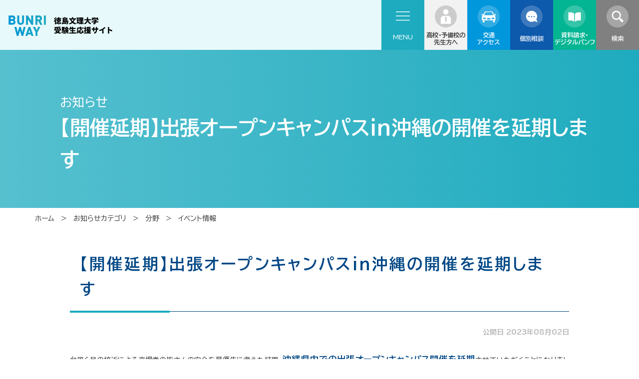

--- FILE ---
content_type: text/html
request_url: https://jyuken.bunri-u.ac.jp/news/2023080200014/
body_size: 25026
content:
<!DOCTYPE html>
<html lang="ja" prefix="og: http://ogp.me/ns#">
<head>
  <meta charset="UTF-8" />
  <meta http-equiv="X-UA-Compatible" content="IE=edge" />
  <title>【開催延期】出張オープンキャンパスin沖縄の開催を延期します | 徳島文理大学 受験生応援サイト</title>
  <meta name="viewport" content="width=device-width, initial-scale=1.0">
<meta name="format-detection" content="telephone=no" />
<link rel="stylesheet" href="/_themes/css/foundation/init.css" />
<link rel="stylesheet" href="/_themes/css/foundation/variable.css" />
<link rel="stylesheet" href="/_themes/css/foundation/base.css" />
<link rel="stylesheet" href="/_themes/css/foundation/slick.css" />
<link rel="stylesheet" href="https://unpkg.com/scroll-hint@latest/css/scroll-hint.css">
<link rel="stylesheet" href="/_themes/css/piece/common.css" />
<link rel="stylesheet" href="/_themes/css/piece/any.css" />
<link rel="stylesheet" href="/_themes/css/content/page.css" />
<link rel="stylesheet" href="/_themes/css//extend.css" />
<link rel="stylesheet" href="/_themes/css//extend02.css" />
<script src="/_themes/js/jquery.min.js"></script>
<script src="/_themes/js/jquery.cookie.min.js"></script>
<script src="/_themes/js/jquery-migrate.min.js"></script>
<script src="/_themes/js/common.js"></script>
<script src="/_themes/js/slick.min.js"></script>
<script src="https://unpkg.com/scroll-hint@latest/js/scroll-hint.min.js"></script>
<script src="/_themes/js/jquery.arbitrary-anchor.js"></script>
<script src="https://www.youtube.com/iframe_api"></script>
<script src="https://cdnjs.cloudflare.com/ajax/libs/lightbox2/2.11.4/js/lightbox.min.js" integrity="sha512-Ixzuzfxv1EqafeQlTCufWfaC6ful6WFqIz4G+dWvK0beHw0NVJwvCKSgafpy5gwNqKmgUfIBraVwkKI+Cz0SEQ==" crossorigin="anonymous" referrerpolicy="no-referrer"></script>
<link rel="stylesheet" href="https://cdnjs.cloudflare.com/ajax/libs/lightbox2/2.11.4/css/lightbox.css" integrity="sha512-Woz+DqWYJ51bpVk5Fv0yES/edIMXjj3Ynda+KWTIkGoynAMHrqTcDUQltbipuiaD5ymEo9520lyoVOo9jCQOCA==" crossorigin="anonymous" referrerpolicy="no-referrer" />
<!-- Google Tag Manager -->
<script>(function(w,d,s,l,i){w[l]=w[l]||[];w[l].push({'gtm.start':
  new Date().getTime(),event:'gtm.js'});var f=d.getElementsByTagName(s)[0],
  j=d.createElement(s),dl=l!='dataLayer'?'&l='+l:'';j.async=true;j.src=
  'https://www.googletagmanager.com/gtm.js?id='+i+dl;f.parentNode.insertBefore(j,f);
  })(window,document,'script','dataLayer','GTM-5NDCC9F');</script>
<!-- End Google Tag Manager -->

<!-- Google tag (gtag.js) -->
<script async src="https://www.googletagmanager.com/gtag/js?id=UA-608161-2"></script>
<script>
  window.dataLayer = window.dataLayer || [];
  function gtag(){dataLayer.push(arguments);}
  gtag('js', new Date());

  gtag('config', 'UA-608161-2');
</script>

<!-- Google tag (gtag.js) -->
<script async src="https://www.googletagmanager.com/gtag/js?id=G-KPS8VTDS8W"></script>
<script>
  window.dataLayer = window.dataLayer || [];
  function gtag(){dataLayer.push(arguments);}
  gtag('js', new Date());

  gtag('config', 'G-KPS8VTDS8W');
</script>
    <meta property="og:type" content="article" /><meta property="og:title" content="【開催延期】出張オープンキャンパスin沖縄の開催を延期します" /><meta property="og:description" content="台風6号の接近による来場者の皆さんの安全を最優先に考えた結果、沖縄県内での出張オープンキャンパス開催を延期させていただくことになりました。  楽しみにしていてくださった皆さん、大変申し訳ございません。  しかし、9月から始まる..." />
<script src="/_common/packs/vendor-e8bd766436ece4358662.js"></script>
<script src="/_common/packs/common-b21b69c0581f376f910c.js"></script>
<script src="/_common/packs/public-ba50c88802c1224d169e.js"></script>

  <link rel="canonical" href="https://jyuken.bunri-u.ac.jp/news/2023080200014/">

</head>
<body id="page-news-2023080200014-index" class="dir-news-2023080200014">
  <div id="container">

    <header id="pageHeader">
        <div id="commonHeader" class="piece">
<div class="pieceContainer">
<div class="pieceBody">

<ul class="head-btn">
  <li class="btn-teacher">
    <a href="/for-teacher/">高校・予備校の<br />先生方へ</a>
  </li>
  <li class="btn-access">
    <a href="/access.html">交通<br />アクセス</a>
  </li>
  <li class="btn-consultation">
    <a href="/consultation.html">個別相談</a>
  </li>
  <li class="btn-request">
    <a href="/doc-request.html">資料請求・<br />デジタルパンフ</a>
  </li>
  <li class="btn-search">
    <button class="js-btn" aria-controls="joruri-search-box" aria-expanded="false">検索</button>
  </li>
</ul>

<div id="joruri-search-box" aria-hidden="true"></div>
<script>
if (!String.prototype.startsWith) {
  String.prototype.startsWith = function(searchString, position){
    return this.substr(position || 0, searchString.length) === searchString;
  };
}
</script>
<script>
$(function(){
  psid='x_8ElqrWaJuR7Cq0mNifhKG5eEHbBOYPIbNqxp_w4uE';
  url = 'https://result.joruri-search.jp/pwm/search/api/indices/?type=box&psid=' + psid;
  params = $(location).attr('search').replace("?", "");
  $.ajax({
    url: url,
    data: params,
    xhrFields: {
      withCredentials: true
    }
  }).done(function(data){
    $('#joruri-search-box').html(data);
  }).fail(function(){
  });
});
</script>

</div>
</div>
</div>
        <!-- end #pageHeader -->
    </header>

    <nav id="pageNav">
        <div id="globalNavi" class="piece">
    <div class="pieceContainer">
        <div class="pieceBody">

            <h1>
                <a href="/">
                    <picture>
                        <source media="(min-width: 1281px)" srcset="/_themes/img/common/header/header-id_re.svg" />
                        <source media="(max-width: 1280px)" srcset="/_themes/img/common/header/header-id-sp_re.svg" />
                        <img src="/_themes/img/common/header/header-id_re.svg" alt="徳島文理大学受験生応援サイト" />
                    </picture>
                </a>
            </h1>

            <div class="head-btn-sp" aria-hidden="true">
                <ul>
                    <li class="btn-search">
                        <button class="js-btn" aria-controls="joruri-search-box" aria-expanded="false">検索</button>
                    </li>
                    <li class="btn-menu">
                        <button class="js-btn" aria-controls="gnav" aria-expanded="false">MENU</button>
                    </li>
                </ul>
            </div>

            <ul id="gnav">
                <li class="gnav-news">
                    <a href="/news">お知らせ</a>
                </li>
                <li class="gnav-admissions">
                    <a href="/admissions/">入試情報</a>
                    <ul>
                        <li class=""><a href="/admissions/calendar.html">入試カレンダー</a></li>
                        <li class=""><a href="/admissions/caution.html">受験に関する注意事項</a></li>
                        <li class=""><a href="/admissions/ex-admissions/">入試種別情報</a></li>
                        <li class=""><a href="/admissions/ex-faculty/">学部別入試情報</a></li>
                        <li class=""><a href="/admissions/net.html">インターネット出願</a></li>
                        <li class=""><a href="/admissions/p-recruitment.html">募集人員</a></li>
                        <li class=""><a href="/admissions/school.html">高等学校等コード検索</a></li>
                        <li class=""><a href="/admissions/past-questions.html">入試過去問題・出題意図・解答例</a></li>
                        <li class=""><a href="/admissions/i-result.html">インターネット合否</a></li>
                        <li class=""><a href="/admissions/faq.html">入試Q&A</a></li>
                    </ul>
                </li>
                <li class="gnav-scholarship">
                    <a href="/scholarship/">学費・奨学金・<span>特待生</span></a>
                    <ul>
                        <li class=""><a href="/scholarship/tuition.html">入学金・学費</a></li>
                        <li class=""><a href="/scholarship/scholarship/">特待生</a></li>
                        <li class=""><a href="/scholarship/student-loan/">奨学金</a></li>
                    </ul>
                </li>
                <li class="gnav-events">
                    <a href="/events/">イベント・<span>オープンキャンパス</span></a>
                    <ul>
                        <li class=""><a href="/events/tokushima-oc/">徳島キャンパス<br />オープンキャンパス</a></li>
                        <li class=""><a href="/events/kagawa-oc/">高松駅キャンパス<br />オープンキャンパス</a></li>
                        <li class=""><a href="/events/live-oc/index.html">WEBオープンキャンパス</a></li>
                        <li class=""><a href="/events/seminar/index.html">高校生のための公開セミナー</a></li>
                        <li class=""><a href="/events/okinawa-oc/index.html">出張オープンキャンパス<br />in沖縄</a></li>
                        <li class=""><a href="/events/campus-life.html">学科説明施設見学会</a></li>
                        <li class=""><a href="/events/goukakusya.html">合格者対象イベント</a></li>
                        <li class=""><a href="/events/mini-opc.html">ミニオープンキャンパス</a></li>
                        <li class=""><a href="/events/okinawa.html">出張個別相談会in沖縄</a></li>
                        <li class=""><a href="/events/tour/">大学見学</a></li>
                        <li class=""><a href="/events/consult.html">進学相談会</a></li>
                        <li class=""><a href="/events/web-consult.html">ZOOMによる個別相談</a></li>
                    </ul>
                </li>
                <li class="gnav-academics">
                    <a href="/academics/">学部・学科</a>
                    <ul>
                        <li class=""><a href="/academics/pharmacy.html">薬学部</a></li>
                        <li class=""><a href="/academics/human-life/">人間生活学部</a></li>
                        <li class=""><a href="/academics/health-welfare/">保健福祉学部</a></li>
                        <li class=""><a href="/academics/policy-sciences/">総合政策学部</a></li>
                        <li class=""><a href="/academics/music.html">音楽学部</a></li>
                        <li class=""><a href="/academics/kg-pharmacy.html">香川薬学部</a></li>
                        <li class=""><a href="/academics/sc-engineering/">理工学部</a></li>
                        <li class=""><a href="/academics/literature/">文学部</a></li>
                        <li class=""><a href="/academics/j-college/">短期大学部</a></li>
                    </ul>
                </li>
                <li class="gnav-campus">
                    <a href="/campus/">キャンパス・施設</a>
                    <ul>
                        <li class=""><a href="/campus/tokushima.html">徳島キャンパス</a></li>
                        <li class=""><a href="/campus/kagawa.html">高松駅キャンパス</a></li>
                    </ul>
                </li>
                <li class="gnav-about">
                    <a href="/about/">徳島文理大学<span>について</span></a>
                    <ul>
                        <li class=""><a href="/about/history.html">徳島文理大学の歴史</a></li>
                        <li class=""><a href="/about/data.html">数字で見る徳島文理大学</a></li>
                        <li class=""><a href="/about/practical.html">実学教育・研究</a></li>
                        <li class=""><a href="/about/interview/">卒業生インタビュー</a></li>
                    </ul>
                </li>
                <li class="gnav-life">
                    <a href="/life/">学生生活</a>
                    <ul>
                        <li class=""><a href="/life/calendar.html">キャンパスカレンダー</a></li>
                        <li class=""><a href="/life/club.html">クラブ活動</a></li>
                        <li class=""><a href="/life/style.html">文理大生の暮らし</a></li>
                        <li class=""><a href="/life/welfare.html">福利厚生</a></li>
                        <li class=""><a href="/life/international.html">国際交流サポート</a></li>
                        <li class=""><a href="/life/apartment/">学生マンション・アパート紹介</a></li>
                        <li class=""><a href="/life/faq.html">学生生活Q&A</a></li>
                        <li class=""><a href="/life/pc.html">推奨パソコン・高松駅キャンパスBYOD</a></li>
                    </ul>
                </li>
                <li class="gnav-career">
                    <a href="/career/">就職・資格</a>
                    <ul>
                        <li class=""><a href="/career/recruit-support.html">就職サポート</a></li>
                        <li class=""><a href="/career/training-support.html">教員養成サポート</a></li>
                        <li class=""><a href="/career/smessage/">就職内定者メッセージ</a></li>
                        <li class=""><a href="/career/study-support.html">修学サポート</a></li>
                        <li class=""><a href="/career/education-center.html">全学共通教育センター</a></li>
                        <li class=""><a href="/career/agreement.html">就職支援協定・連携協定</a></li>
                    </ul>
                </li>
                <li class="gnav-contact">
                    <a href="#">お問い合わせ</a>
                    <ul>
                        <li class=""><a href="tel:0120602455">お電話での問い合わせ</a></li>
                        <li class=""><a href="/contact/contact-form/">メールでのお問い合わせ</a></li>
                        <li class=""><a href="https://lin.ee/kuTcUF3" target="_blank">LINEでのお問い合わせ</a></li>
                    </ul>
                </li>
            </ul>

        </div>
    </div>
</div>
        <!-- end #pageNav -->
    </nav>

    <main id="main">

        <div class="page-banner">
            <div class="page-banner-txt">
                <div id="pageBannerUpper" class="piece">
<div class="pieceContainer">
<div class="pieceBody">
お知らせ
</div>
</div>
</div>
                <div id="pageBannerLower" class="piece"
     data-controller="cms--public--piece--page-titles"
     data-serial-id="cms_pieces-36">
  <div class="pieceContainer">
    <div class="pieceBody">
      <h1>【開催延期】出張オープンキャンパスin沖縄の開催を延期します</h1>

    </div>
  </div>
</div>

            </div>
        </div>
        <div id="breadCrumbs" class="piece"
     data-controller="cms--public--piece--bread-crumbs"
     data-serial-id="cms_pieces-22">
  <div class="pieceContainer">
    <div class="pieceBody">
      <ol><li><a href="/">ホーム</a></li><li><a href="/category/">お知らせカテゴリ</a></li><li><a href="/category/bunya/">分野</a></li><li><a href="/category/bunya/event/">イベント情報</a></li></ol>

    </div>
  </div>
</div>


        <div id="content">
            <div id="pageTitle" class="piece"
     data-controller="cms--public--piece--page-titles"
     data-serial-id="cms_pieces-21">
  <div class="pieceContainer">
    <div class="pieceBody">
      <h1>【開催延期】出張オープンキャンパスin沖縄の開催を延期します</h1>

    </div>
  </div>
</div>

            <article class="contentGpArticleDoc" data-serial-id="gp_article_docs-141">
        <div class="date">
    <p class="publishedAt">公開日 2023年08月02日</p>
  </div>


      <div class="body">
      <div class="text-beginning"><p>台風6号の接近による来場者の皆さんの安全を最優先に考えた結果、<span style="font-size:125%"><span style="color:#ee0000"><strong>沖縄県内での出張オープンキャンパス開催を延期</strong></span></span>させていただくことになりました。</p>

<p>楽しみにしていてくださった皆さん、大変申し訳ございません。</p>

<p>しかし、9月から始まる入試に向けて受験相談を希望される方や、総合型選抜入試に必要な受講証明書の発行を希望する方がいらっしゃると思いますので、 8月4日(金)～6日(日)に実施予定だったイベントをZoomにて配信いたします。</p>

<h3>8月4日～6日開催の配信イベントについて</h3>

<p>Zoomにて、学科説明・模擬授業などの配信イベントを行います。模擬授業に参加してくださった方には受験に使える「受講証明書」を発行いたします。<br />
配信時間等の詳細は、予約者の皆様にお送りするメールに記載した、予約フォームをご確認ください。<br />
当日に、Zoomによる進学個別相談も可能です。</p>

<p>&nbsp;</p>

<h3>延期後の日程について</h3>

<p>延期後の開催日については、8月末頃に開催できるよう調整中です。<br />
開催日が決まり次第、受験生応援サイト内の出張オープンキャンパスページと、沖縄県進学応援プロジェクトInstagramにてお知らせいたします。<br />
また、現在予約いただいている皆様には、延期後の日程が決定いたしましたらメールにてお知らせいたします。</p>

<p>&nbsp;</p>

<p>この度は、ご迷惑をおかけし大変申し訳ございません。<br />
台風が何事もなく無事に過ぎ去ることを祈っています。</p>

<p>&nbsp;</p>

<p class="temp_btn1"><a href="https://jyuken.bunri-u.ac.jp/events/okinawa-oc/index.html">出張オープンキャンパスin沖縄のページはこちら</a></p>

<p class="temp_btn1"><a href="https://www.instagram.com/bunri_okinawa/">沖縄県進学応援プロジェクトInstagramはこちら</a></p>

<p>&nbsp;</p>
</div>
    </div>





          

    
</article>

            <div class="back-btn">
<a href="/news/">一覧に戻る</a>
</div>
            <!-- end #content -->
        </div>

        <!-- end #main -->
    </main>

    <aside id="links">
        <div id="commonBanner" class="piece"
     data-controller="ad-banner--public--piece--banners"
     data-serial-id="cms_pieces-14">
  <div class="pieceContainer">
    <div class="pieceBody">
      
  <div class="bannerImages" data-ad-banner--public--piece--banners-target="list" data-setting="{&quot;pieceID&quot;:719,&quot;clickCount&quot;:true,&quot;sort&quot;:&quot;ordered&quot;}" data-endpoint="/_api/ad_banner/piece/clicks">
      <div class="banner">
        <a target="_self" data-token="Gj8vRnFK7iiyy58ZrNmN" data-sp-url="" rel="nofollow" href="/events/tour/">
            <img alt="オープンキャンパス" title="オープンキャンパス" loading="lazy" src="/banner/bn-open_canvas.jpg" />
</a></div>      <div class="banner">
        <a target="_self" data-token="9mEXXuNLbaESR59WRjST" data-sp-url="" rel="nofollow" href="/events/consult.html">
            <img alt="進学相談会" title="進学相談会" loading="lazy" src="/banner/bn-shingakusodan.jpg" />
</a></div>      <div class="banner">
        <a target="_self" data-token="iLBmDsywdAJ7p6IdG0VB" data-sp-url="" rel="nofollow" href="/events/web-consult.html">
            <img alt="ZOOMでの個別相談" title="ZOOMでの個別相談" loading="lazy" src="/banner/bn-zoom.jpg" />
</a></div>      <div class="banner">
        <a target="_self" data-token="ayssYtU9hnCDgkX2tobC" data-sp-url="" rel="nofollow" href="/admissions/net.html">
            <img alt="インターネット出願" title="bn-net" loading="lazy" src="/banner/bn-net.jpg" />
</a></div>      <div class="banner">
        <a target="_blank" data-token="RWfWLIDrOkmT14057V6v" data-sp-url="" rel="nofollow" href="https://telemail.jp/shingaku/p/shingakusurvey/result.php?code=0655">
            <img alt="テレメール" title="テレメール" loading="lazy" src="/banner/bn-telmail.jpg" />
</a></div></div>

    </div>
  </div>
</div>

        <!-- end #links -->
    </aside>

    <footer id="pageFooter">
        <div id="footerLink" class="piece">
    <div class="pieceContainer">
        <div class="pieceHeader">
            <h2><span>入試に関するお問い合わせ</span></h2>
        </div>
        <div class="pieceBody">

            <ul>
                <li><a href="tel:0120602455">お電話での<br />お問い合わせ</a></li>
                <li><a href="/contact/contact-form/">メールでの<br />お問い合わせ</a></li>
            </ul>

            <div id="pageTop">
                <a href="#top">
                    <img src="/_themes/img/common/footer/bt-pagetop_re.svg" alt="ページトップへ" />
                </a>
            </div>

        </div>
    </div>
</div>
        <div id="footerSns" class="piece">
    <div class="pieceContainer">
        <div class="pieceBody">


            <div class="primary">
                <ul>
                    <li><a href="https://www.instagram.com/tbu_official/" target="_blank"><img src="/_themes/img/common/footer/ic-Instagram.svg" alt="Instagram" /><span>徳島文理大学公式</span></a></li>
                    <li><a href="https://www.instagram.com/bunri_okinawa/" target="_blank"><img src="/_themes/img/common/footer/ic-Instagram.svg" alt="Instagram" /><span>沖縄県高校生進学<br />応援プロジェクト</span></a></li>
                    <li><a href="https://twitter.com/bunri_tokushima" target="_blank"><img src="/_themes/img/common/footer/ic-twitter.svg" alt="Twitter" /><span>徳島キャンパス</span></a></li>
                    <li><a href="https://twitter.com/bunri_kagawa" target="_blank"><img src="/_themes/img/common/footer/ic-twitter.svg" alt="Twitter" /><span>高松駅キャンパス</span></a></li>
                    <li><a href="https://www.tiktok.com/@bunri_official" target="_blank"><img src="/_themes/img/common/footer/ic-tiktok.svg" alt="TikTok" /><span>徳島文理大学公式</span></a></li>
                    <li><a href="https://www.youtube.com/channel/UCY8j1RJL6b7z14flAEBgqVw" target="_blank"><img src="/_themes/img/common/footer/ic-youtube.svg" alt="YouTube" /><span>徳島文理大学公式</span></a></li>
                </ul>
            </div>

            <div class="secondary">
                <a href="https://lin.ee/kuTcUF3" target="_blank">
                    <!--picture>
                        <source media="(min-width: 769px)" srcset="/_themes/img/common/footer/bn-line_account-pc.svg" />
                        <source media="(max-width: 768px)" srcset="/_themes/img/common/footer/bn-line_account-sp.svg" />
                        <img src="/_themes/img/common/footer/bn-line_account-pc.png" alt="徳島文理大学LINE公式アカウント" />
                    </!--picture-->
                    <img src="/_themes/img/common/footer/bn-line_account-pc.svg" alt="徳島文理大学LINE公式アカウント" />
                </a>
            </div>

        </div>
    </div>
</div>
        <div id="commonFooter" class="piece">
<div class="pieceContainer">
<div class="pieceBody">

<div class="logo">
  <span><a class="hongaku" href="https://www.bunri-u.ac.jp/" target="_blank">徳島文理大学</a></span>
  <a href="https://www.bunri-u.ac.jp/faculty/j-college/" target="_blank">徳島文理大学短期大学部</a>
</div>
<ul class="links">
  <li><a href="/contact/contact-form/">お問い合わせ</a></li>
  <li><a href="/privacy-policy.html">プライバシーポリシー</a></li>
  <li><a href="/site-policy.html">サイトポリシー</a></li>
</ul>
  
</div>
</div>
</div>
        <div id="copyright" class="piece">
<div class="pieceContainer">
<div class="pieceBody">

<small>&copy; TOKUSHIMA BUNRI UNIVERSITY All Rights Reserved.</small>

</div>
</div>
</div>
        <!-- end #pageFooter -->
    </footer>

</div>

<!-- Google Tag Manager (noscript) -->
<noscript><iframe src="https://www.googletagmanager.com/ns.html?id=GTM-5NDCC9F"
height="0" width="0" style="display:none;visibility:hidden"></iframe></noscript>
<!-- End Google Tag Manager (noscript) -->
<script type="text/javascript" id="_-s-js-_" src="//satori.segs.jp/s.js?c=8eefccd6"></script>
</body>
</html>


--- FILE ---
content_type: text/css
request_url: https://jyuken.bunri-u.ac.jp/_themes/css/foundation/variable.css
body_size: 2193
content:
@charset "UTF-8";
/* Web fonts
----------------------------------------------- */
@import url("https://fonts.googleapis.com/css2?family=BIZ+UDPGothic:wght@400;700;800&family=Montserrat:wght@700&family=Montserrat:ital,wght@1,700&family=Noto+Serif+JP:wght@700&family=Roboto:wght@500;700;900&display=swap");
/* variable
----------------------------------------------- */
:root {
  /* font */
  --font-family: "BIZ UDPGothic", -apple-system, BlinkMacSystemFont, "Hiragino Kaku Gothic ProN", "游ゴシック Medium" ,"メイリオ", sans-serif;
  --font-family-serif: "Noto Serif JP", sans-serif;
  --font-family-roboto: "Roboto", sans-serif;
  --font-family-montserrat: "Montserrat", sans-serif;
  --font-color: #333;
  --link-color: #3b3b3b;
  --link-color-hover: #2255A4;
  /* color red */
  --clr-red: #f20013;
  /* color green */
  --clr-light-green: #e7f9fa;
  --clr-green: #09c1c7;
  /* color blue */
  --clr-light-blue: #e5edf3;
  --clr-blue: #afbbe5;
  --clr-deep-blue: #3654bf;
  --clr-ex-deep-blue: #004785;
  /* color gray */
  --clr-ex-light-gray: #f2f2f2;
  --clr-light-gray: #dcdddd;
  --clr-gray: #b3b3b3;
  --clr-deep-gray: #808080;
  --clr-ex-deep-gray: #333;
  /* color beige */
  --clr-beige: #f9f5ef;
  /* faculty color */
  --clr-faculty-pharmacy: #0097dc;
  --clr-faculty-pharmacy2: #B2E0F5;
  --clr-faculty-human-life: #ff4d9f;
  --clr-faculty-human-life2: #FFCAE2;
  --clr-faculty-health-welfare: #ff3e40;
  --clr-faculty-health-welfare2: #FFC5C6;
  --clr-faculty-policy-sciences: #1bb600;
  --clr-faculty-policy-sciences2: #BBE9B2;
  --clr-faculty-music: #9f69d1;
  --clr-faculty-music2: #E2D2F1;
  --clr-faculty-kg-pharmacy: #00c2c9;
  --clr-faculty-kg-pharmacy2: #B2EDEF;
  --clr-faculty-sc-engineering: #ff6800;
  --clr-faculty-sc-engineering2: #FFD2B2;
  --clr-faculty-literature: #ff9700;
  --clr-faculty-literature2: #FFE0B2;
  --clr-faculty-j-college: #e04b72;
  --clr-faculty-j-college2: #F6C9D5;
  /* oc page color red */
  --clr-oc-red: #ff000b;
  /* oc page color blue */
  --clr-oc-blue: #1c53c3;
  --clr-oc-deep-blue: #004688;
  /* oc page color gray */
  --clr-oc-gray: #979797;
  --clr-oc-deep-gray: #303030;
  /* oc page color wday */
  --clr-oc-wday-sat: #009be2;
  --clr-oc-wday-sun: #ff3888;
}

/*# sourceMappingURL=variable.css.map */


--- FILE ---
content_type: text/css
request_url: https://jyuken.bunri-u.ac.jp/_themes/css/foundation/base.css
body_size: 7559
content:
/* elements
----------------------------------------------- */
html {
  box-sizing: border-box;
  overflow-y: scroll;
  scroll-behavior: smooth;
  font-size: 87.5%;
}

*, *::before, *::after {
  box-sizing: inherit;
}

body {
  width: 100%;
  height: 100%;
  margin: 0;
  color: var(--font-color);
  font-family: var(--font-family);
  font-style: normal;
  overflow-wrap: break-word;
}

a {
  background-color: transparent;
  color: var(--link-color);
  text-decoration: none;
}
a:visited {
  color: var(--link-color);
}
a:hover, a:focus {
  color: var(--link-color-hover);
  text-decoration: underline;
}

button {
  color: inherit;
}

@media only screen and (max-width: 1536px) {
  :target {
    scroll-margin-top: 60px;
  }
}
/* layout
----------------------------------------------- */
.cms-preview {
  position: fixed;
  top: 0;
  left: 0;
  z-index: 99999;
}

#container {
  position: relative;
  display: flex;
  flex-direction: column;
  min-height: 100vh;
  overflow: hidden;
}

#pageHeader {
  position: fixed;
  top: 0;
  right: 0;
  z-index: 3;
}

#pageNav {
  position: fixed;
  top: 0;
  left: 0;
  z-index: 1;
  display: flex;
  flex-direction: column;
  width: 268px;
  height: 100vh;
  -webkit-overflow-scrolling: touch;
  overflow-scrolling: touch;
  overflow-x: hidden;
  overflow-y: auto;
  /*
  overflow: auto;
  */
  overscroll-behavior-y: contain;
  scrollbar-width: thin;
  scrollbar-color: var(--clr-green) #ebebeb;
}
#pageNav::-webkit-scrollbar {
  width: 8px;
}
#pageNav::-webkit-scrollbar-track {
  background: #ebebeb;
}
#pageNav::-webkit-scrollbar-thumb {
  height: 120px;
  border-radius: 10px;
  background: var(--clr-green);
}
#pageNav::before {
  content: "";
  position: fixed;
  top: 0;
  bottom: 0;
  left: 0;
  width: 260px;
  background: var(--clr-light-green);
  z-index: -1;
}
#pageNav .piece {
  max-width: 260px;
}

#main {
  flex-grow: 1;
  margin: 0 260px;
}

#content {
  max-width: 1220px;
  margin: 0 auto;
  padding: 0 40px 150px;
}

#content.top {
  padding-bottom: 0 !important;
}

#links {
  position: fixed;
  top: 100px;
  right: 0;
  z-index: 1;
  display: flex;
  flex-direction: column;
  width: 260px;
  height: calc(100vh - 100px);
  padding: 23px 28px;
  background: var(--clr-light-green);
  -webkit-overflow-scrolling: touch;
  overflow-scrolling: touch;
  overflow-x: hidden;
  overflow-y: auto;
  /*
  overflow: auto;
  */
  overscroll-behavior-y: contain;
  scrollbar-width: thin;
  scrollbar-color: var(--clr-green) #ebebeb;
}
#links::-webkit-scrollbar {
  width: 8px;
}
#links::-webkit-scrollbar-track {
  background: #ebebeb;
}
#links::-webkit-scrollbar-thumb {
  height: 120px;
  border-radius: 10px;
  background: var(--clr-green);
}

#pageFooter {
  margin: 0 260px;
}

/* oc-top, live-top */
#container.oc-top #main, #container.oc-top #pageFooter, #container.live-top #main, #container.live-top #pageFooter {
  margin-right: 0;
}
#container.oc-top #pageHeader.js-links-visible::before, #container.live-top #pageHeader.js-links-visible::before {
  display: none;
}
#container.oc-top #content, #container.live-top #content {
  max-width: 1380px;
}

@media only screen and (max-width: 1536px) {
  #main, #pageFooter {
    margin-right: 0;
  }
}
@media only screen and (min-width: 1281px) and (max-width: 1536px) {
  #pageHeader::before {
    content: "";
    position: absolute;
    top: 100px;
    left: 0;
    width: 100%;
    height: calc(100vh - 100px);
    background: rgba(0, 0, 0, 0.5);
    opacity: 0;
    visibility: hidden;
    -webkit-transition: all 0.25s ease-in-out;
    transition: all 0.25s ease-in-out;
  }
  #pageHeader.js-links-visible::before {
    width: calc(100% - 260px);
    opacity: 1;
    visibility: visible;
    -webkit-transition: all 0.25s ease-in-out;
    transition: all 0.25s ease-in-out;
  }
  #links {
    transform: translateX(100%);
    z-index: 2;
    -webkit-transition: all 0.25s ease-in-out;
    transition: all 0.25s ease-in-out;
  }
  #links.js-links-visible {
    transform: translateX(0);
    -webkit-transition: all 0.25s ease-in-out;
    transition: all 0.25s ease-in-out;
  }
}
@media only screen and (max-width: 1280px) {
  #container {
    padding-top: 100px;
  }
  #pageNav {
    width: 100%;
    height: auto;
    background: var(--clr-light-green);
    z-index: 2;
  }
  #pageNav::before {
    display: none;
  }
  #pageNav .piece {
    max-width: 100%;
  }
  #main, #pageFooter {
    margin: 0;
  }
  #links {
    display: none;
  }
}
@media only screen and (max-width: 768px) {
  #container {
    min-width: 320px;
    padding-top: 60px;
  }
  #pageHeader {
    position: static;
  }
  #pageNav {
    z-index: 3;
  }
  #main {
    margin: 0;
  }
  #content {
    padding: 0 15px 15px;
  }
  #pageFooter {
    margin: 0;
  }
  /* oc-top */
  #container.oc-top {
    padding-top: 0;
  }
}
/* joruri cms component style
----------------------------------------------- */
/* pagination */
#content *:not(.calendarEvents) > .pagination {
  margin-top: 70px;
  text-align: center;
}
#content *:not(.calendarEvents) > .pagination *:not(:last-child) {
  margin-right: 10px;
}
#content *:not(.calendarEvents) > .pagination a, #content *:not(.calendarEvents) > .pagination em, #content *:not(.calendarEvents) > .pagination span {
  display: inline-block;
  min-width: 60px;
  min-height: 60px;
  margin: 5px 0;
  padding: 10px;
  border: 1px solid var(--clr-ex-deep-blue);
  background-color: #fff;
  vertical-align: middle;
  color: var(--font-color);
  text-decoration: none;
  font-size: 1.125rem;
  font-family: var(--font-family-montserrat);
  font-weight: 700;
  font-style: normal;
  line-height: 2;
}
#content *:not(.calendarEvents) > .pagination a {
  -webkit-transition: all 0.25s ease-in-out;
  transition: all 0.25s ease-in-out;
}
#content *:not(.calendarEvents) > .pagination a:hover {
  background-color: var(--clr-ex-deep-blue);
  color: #fff;
}
#content *:not(.calendarEvents) > .pagination .current, #content *:not(.calendarEvents) > .pagination .disabled {
  background-color: var(--clr-ex-deep-blue);
  color: #fff;
}
#content *:not(.calendarEvents) > .pagination .separator {
  display: none;
}
#content *:not(.calendarEvents) > .pagination .previous_page, #content *:not(.calendarEvents) > .pagination .next_page {
  background-position: center center;
  background-repeat: no-repeat;
  background-color: #fff;
  text-indent: -9999px;
  overflow: hidden;
}
#content *:not(.calendarEvents) > .pagination .previous_page.disabled, #content *:not(.calendarEvents) > .pagination .next_page.disabled {
  opacity: 0.5;
}
#content *:not(.calendarEvents) > .pagination .previous_page {
  margin-right: 40px;
  background-image: url(/_themes/img/page/ic-prev.svg);
}
#content *:not(.calendarEvents) > .pagination .previous_page:not(.disabled):hover {
  background-image: url(/_themes/img/page/ic-prev2.svg);
}
#content *:not(.calendarEvents) > .pagination .next_page {
  margin-left: 35px;
  background-image: url(/_themes/img/page/ic-next.svg);
}
#content *:not(.calendarEvents) > .pagination .next_page:not(.disabled):hover {
  background-image: url(/_themes/img/page/ic-next2.svg);
}
@media only screen and (max-width: 768px) {
  #content *:not(.calendarEvents) > .pagination {
    margin-top: 35px;
  }
  #content *:not(.calendarEvents) > .pagination a, #content *:not(.calendarEvents) > .pagination em, #content *:not(.calendarEvents) > .pagination span {
    min-width: 50px;
    min-height: 50px;
    font-size: 0.875rem;
    background-size: 10px auto;
  }
  #content *:not(.calendarEvents) > .pagination .previous_page {
    margin-right: 10px;
  }
  #content *:not(.calendarEvents) > .pagination .next_page {
    margin-left: 0;
  }
}

/*# sourceMappingURL=base.css.map */


--- FILE ---
content_type: text/css
request_url: https://jyuken.bunri-u.ac.jp/_themes/css/foundation/slick.css
body_size: 2582
content:
/* slick
----------------------------------------------- */
.slick-slider {
  position: relative;
  display: block;
  box-sizing: border-box;
  -webkit-user-select: none;
  -moz-user-select: none;
  -ms-user-select: none;
  user-select: none;
  -webkit-touch-callout: none;
  -khtml-user-select: none;
  /*
  -ms-touch-action: pan-y;
  touch-action: pan-y;
  */
  -webkit-tap-highlight-color: transparent;
}

.slick-list {
  position: relative;
  display: block;
  overflow: hidden;
  margin: 0;
  padding: 0;
}

.slick-list:focus {
  outline: none;
}

.slick-list.dragging {
  cursor: pointer;
  cursor: hand;
}

.slick-slider .slick-track, .slick-slider .slick-list {
  -webkit-transform: translate3d(0, 0, 0);
  -moz-transform: translate3d(0, 0, 0);
  -ms-transform: translate3d(0, 0, 0);
  -o-transform: translate3d(0, 0, 0);
  transform: translate3d(0, 0, 0);
}

.slick-track {
  position: relative;
  top: 0;
  left: 0;
  display: block;
  margin-left: auto;
  margin-right: auto;
}

.slick-track:before, .slick-track:after {
  display: table;
  content: "";
}

.slick-track:after {
  clear: both;
}

.slick-loading .slick-track {
  visibility: hidden;
}

.slick-slide {
  display: none;
  float: left;
  height: 100%;
  min-height: 1px;
}

[dir=rtl] .slick-slide {
  float: right;
}

.slick-slide img {
  display: block;
  width: 100%;
  max-width: 100%;
}

.slick-slide.slick-loading img {
  display: none;
}

.slick-slide.dragging img {
  pointer-events: none;
}

.slick-initialized .slick-slide {
  display: block;
}

.slick-loading .slick-slide {
  visibility: hidden;
}

.slick-vertical .slick-slide {
  display: block;
  height: auto;
  border: 1px solid transparent;
}

.slick-arrow.slick-hidden {
  display: none;
}

.slick-slide a {
  display: inline-block;
  width: 100%;
  vertical-align: bottom;
}

.slick-slide a[href="#"] {
  pointer-events: none;
  cursor: default;
}

/* dot-class */
.dot-class {
  display: flex;
  align-items: center;
}
.dot-class li {
  margin: 5px 7px;
}
.dot-class li button {
  display: block;
  width: 10px;
  height: 10px;
  padding: 0;
  border: none;
  border-radius: 50%;
  background: #999;
  color: transparent !important;
  overflow: hidden;
}
.dot-class li.slick-active button {
  width: 15px;
  height: 15px;
  background: var(--clr-green);
}

/* slide-arrow */
.slide-arrow {
  position: absolute;
  padding: 0;
  border: none;
  border-radius: 50%;
  background: none;
  background-size: cover;
  text-indent: -9999px;
  overflow: hidden;
}
.slide-arrow.prev-arrow {
  background-image: url(/_themes/img/common/any/ic-slider_prev.svg);
}
.slide-arrow.next-arrow {
  background-image: url(/_themes/img/common/any/ic-slider_next.svg);
}

/*# sourceMappingURL=slick.css.map */


--- FILE ---
content_type: text/css
request_url: https://jyuken.bunri-u.ac.jp/_themes/css/piece/common.css
body_size: 30305
content:
/* =========================================================
   Piece / Common Piece
========================================================= */
/* commonHeader
----------------------------------------------- */
#commonHeader {
  background: #fff;
}
#commonHeader .head-btn {
  display: flex;
}
#commonHeader .head-btn li {
  position: relative;
  flex: 1 1 0;
  display: flex;
  flex-direction: column;
  align-items: center;
  min-width: 86px;
  height: 100px;
  padding: 10px 2px 8px;
  color: #fff;
  -webkit-transition: all 0.25s ease-in-out;
  transition: all 0.25s ease-in-out;
}
#commonHeader .head-btn li:hover {
  opacity: 0.5;
  text-decoration: none;
  -webkit-transition: all 0.25s ease-in-out;
  transition: all 0.25s ease-in-out;
}
#commonHeader .head-btn li::before {
  content: "";
  flex-shrink: 0;
  width: 46px;
  height: 46px;
  margin-bottom: 6px;
  background-position: center center;
  background-repeat: no-repeat;
  background-size: cover;
}
#commonHeader .head-btn li.btn-teacher {
  background-color: var(--clr-ex-light-gray);
  color: var(--font-color);
}
#commonHeader .head-btn li.btn-teacher::before {
  background-image: url(/_themes/img/common/header/ic-menu_header_teacher.svg);
}
#commonHeader .head-btn li.btn-access {
  background-color: var(--clr-green);
}
#commonHeader .head-btn li.btn-access::before {
  background-image: url(/_themes/img/common/header/ic-menu_header_access.svg);
}
#commonHeader .head-btn li.btn-consultation {
  background-color: var(--clr-deep-blue);
}
#commonHeader .head-btn li.btn-consultation::before {
  background-image: url(/_themes/img/common/header/ic-menu_header_consultation.svg);
}
#commonHeader .head-btn li.btn-request {
  background-color: #f78100;
}
#commonHeader .head-btn li.btn-request::before {
  background-image: url(/_themes/img/common/header/ic-menu_header_request.svg);
}
#commonHeader .head-btn li.btn-search {
  background-color: var(--clr-deep-gray);
}
#commonHeader .head-btn li.btn-search::before {
  background-image: url(/_themes/img/common/header/ic-menu_header_search.svg);
}
#commonHeader .head-btn li.btn-search.current::before {
  width: 30px;
  height: 30px;
  margin: 8px 0 14px;
  background-image: url(/_themes/img/common/header/menu_close.svg);
}
#commonHeader .head-btn a, #commonHeader .head-btn button {
  margin: auto;
  border: none;
  background: none;
  color: inherit;
  font-size: 0.875rem;
  font-weight: 700;
  line-height: 1.2;
  text-align: center;
}
#commonHeader .head-btn a:hover, #commonHeader .head-btn button:hover {
  text-decoration: none;
}
#commonHeader .head-btn a::before, #commonHeader .head-btn button::before {
  content: "";
  position: absolute;
  inset: 0;
  background: none !important;
}

#joruri-search-box:not(.current) {
  display: none;
}

#joruri-search-box {
  position: absolute;
  top: 100px;
  right: 0;
  width: 100%;
  padding: 20px;
  background: var(--clr-deep-gray);
}
#joruri-search-box .criteriaKeyword {
  position: relative;
  display: flex;
}
#joruri-search-box .criteriaKeyword .keywordField {
  flex-basis: calc(100% - 73px);
  display: flex;
  min-width: 0;
  background: #fff;
}
#joruri-search-box .criteriaKeyword input {
  border: none;
}
#joruri-search-box .criteriaKeyword input[name=keyword] {
  flex-basis: calc(100% - 32px);
  min-width: 0;
  padding: 5px;
}
#joruri-search-box .criteriaKeyword input[name=clear] {
  flex-grow: 0;
  flex-shrink: 0;
  flex-basis: 32px;
  background: transparent;
  color: var(--font-color);
  font-weight: 700;
}
#joruri-search-box .criteriaKeyword input[name=commit] {
  flex-grow: 0;
  flex-shrink: 0;
  flex-basis: 70px;
  height: 60px;
  margin-left: 3px;
  background: url(/_themes/img/common/header/ic-menu_header_search.svg) center center/60px auto no-repeat #a6a6a6;
}

@media only screen and (max-width: 768px) {
  #commonHeader .head-btn {
    position: fixed;
    bottom: 0;
    left: 0;
    width: 100%;
    background: #fff;
    -webkit-transition: all 0.35s ease-in-out;
    transition: all 0.35s ease-in-out;
  }
  #commonHeader .head-btn.hidden {
    transform: translateY(100%);
    visibility: hidden;
    -webkit-transition: all 0.35s ease-in-out;
    transition: all 0.35s ease-in-out;
  }
  #commonHeader .head-btn li {
    height: auto;
    min-height: 60px;
  }
  #commonHeader .head-btn li.btn-search {
    display: none;
  }
  #commonHeader .head-btn li a, #commonHeader .head-btn li button {
    font-size: 0.75rem;
  }
  #commonHeader .head-btn li a br, #commonHeader .head-btn li button br {
    display: none;
  }
  #joruri-search-box {
    position: fixed;
    top: 60px;
    left: 0;
    padding: 10px;
    background: var(--clr-light-green);
  }
  #joruri-search-box .criteriaKeyword input[name=commit] {
    height: 50px;
    background: url(/_themes/img/common/header/ic-search-sp.svg) center center/60px auto no-repeat #53d4d8;
  }
}
/* globalNavi
----------------------------------------------- */
#globalNavi {
  margin-bottom: 20px;
}
#globalNavi .pieceBody h1 {
  padding: 5px 0;
  text-align: center;
}
#globalNavi .pieceBody h1 a {
  display: block;
  -webkit-transition: all 0.25s ease-in-out;
  transition: all 0.25s ease-in-out;
}
#globalNavi .pieceBody h1 a:hover {
  opacity: 0.5;
  text-decoration: none;
  -webkit-transition: all 0.25s ease-in-out;
  transition: all 0.25s ease-in-out;
}
#globalNavi .pieceBody ul li a {
  display: block;
  line-height: 1.5;
  -webkit-transition: all 0.25s ease-in-out;
  transition: all 0.25s ease-in-out;
}
#globalNavi .pieceBody ul li a:hover {
  opacity: 0.5;
  text-decoration: none;
  -webkit-transition: all 0.25s ease-in-out;
  transition: all 0.25s ease-in-out;
}
#globalNavi .pieceBody ul li a span {
  display: inline-block;
}
#globalNavi .pieceBody > ul > li {
  border-bottom: 1px solid #fff;
}
#globalNavi .pieceBody > ul > li:last-child {
  border-bottom: none;
}
#globalNavi .pieceBody > ul > li > div {
  position: relative;
}
#globalNavi .pieceBody > ul > li > a, #globalNavi .pieceBody > ul > li > div a {
  position: relative;
  padding: 15px 50px 15px 60px;
  background: var(--clr-green);
  color: #fff;
  font-size: 1.25rem;
}
#globalNavi .pieceBody > ul > li > a::before, #globalNavi .pieceBody > ul > li > div a::before {
  content: "";
  position: absolute;
  top: 50%;
  left: 15px;
  transform: translateY(-50%);
  width: 30px;
  height: 30px;
  background-position: center center;
  background-repeat: no-repeat;
  background-size: cover;
}
#globalNavi .pieceBody > ul > li.gnav-news a::before {
  background-image: url(/_themes/img/common/gnav/gnav-news.svg);
}
#globalNavi .pieceBody > ul > li.gnav-admissions a::before {
  background-image: url(/_themes/img/common/gnav/gnav-admissions.svg);
}
#globalNavi .pieceBody > ul > li.gnav-scholarship a::before {
  background-image: url(/_themes/img/common/gnav/gnav-scholarship.svg);
}
#globalNavi .pieceBody > ul > li.gnav-events a::before {
  background-image: url(/_themes/img/common/gnav/gnav-events.svg);
}
#globalNavi .pieceBody > ul > li.gnav-academics a::before {
  background-image: url(/_themes/img/common/gnav/gnav-academics.svg);
}
#globalNavi .pieceBody > ul > li.gnav-campus a::before {
  background-image: url(/_themes/img/common/gnav/gnav-campus.svg);
}
#globalNavi .pieceBody > ul > li.gnav-about a::before {
  background-image: url(/_themes/img/common/gnav/gnav-about.svg);
}
#globalNavi .pieceBody > ul > li.gnav-life a::before {
  background-image: url(/_themes/img/common/gnav/gnav-life.svg);
}
#globalNavi .pieceBody > ul > li.gnav-career a::before {
  background-image: url(/_themes/img/common/gnav/gnav-career.svg);
}
#globalNavi .pieceBody > ul > li.gnav-contact a::before {
  background-image: url(/_themes/img/common/gnav/gnav-contact.svg);
}
#globalNavi .pieceBody > ul > li > a::after {
  content: "";
  position: absolute;
  top: 0;
  right: 0;
  bottom: 0;
  width: 46px;
  padding: 0;
  background: url(/_themes/img/common/gnav/arrow-menu_left.svg) center center no-repeat;
}
#globalNavi .pieceBody > ul > li button {
  position: absolute;
  top: 0;
  right: 0;
  bottom: 0;
  width: 46px;
  padding: 0;
  border: none;
  background: url(/_themes/img/common/gnav/plus-menu_left.svg) center center no-repeat;
  text-indent: -9999px;
  outline-offset: -2px;
  -webkit-transition: all 0.25s ease-in-out;
  transition: all 0.25s ease-in-out;
}
#globalNavi .pieceBody > ul > li button:hover {
  opacity: 0.5;
  text-decoration: none;
  -webkit-transition: all 0.25s ease-in-out;
  transition: all 0.25s ease-in-out;
}
#globalNavi .pieceBody > ul > li button.current {
  background-image: url(/_themes/img/common/gnav/minus-menu_left.svg);
}
#globalNavi .pieceBody > ul > li a[href="#"] + button::before {
  content: "";
  position: absolute;
  top: 0;
  right: 0;
  bottom: 0;
  width: 260px;
}
#globalNavi .pieceBody ul ul {
  display: none;
  padding: 0 20px;
}
#globalNavi .pieceBody ul ul li {
  border-bottom: 1px solid var(--clr-green);
}
#globalNavi .pieceBody ul ul li:last-child {
  border-bottom: none;
}
#globalNavi .pieceBody ul ul li a {
  padding: 10px 25px 10px 15px;
  background: url(/_themes/img/common/gnav/arrow.svg) right 5px center no-repeat;
  font-weight: 400;
}

@media only screen and (min-width: 1281px) and (max-width: 1536px) {
  #globalNavi .pieceBody > ul > li > a, #globalNavi .pieceBody > ul > li > div a {
    padding: 12px 50px 12px 60px;
    font-size: 1.125rem;
  }
  #globalNavi .pieceBody ul ul li a {
    padding: 5px 25px 5px 15px;
    font-size: 0.85rem;
  }
}
@media only screen and (min-width: 1281px), print {
  #globalNavi .head-btn-sp {
    display: none;
  }
  #globalNavi #gnav {
    display: block !important;
  }
}
@media only screen and (max-width: 1280px) {
  #globalNavi {
    margin-bottom: 0;
  }
  #globalNavi .pieceBody {
    display: flex;
    flex-wrap: wrap;
    align-items: center;
    max-width: calc(100% - 430px);
    height: 100px;
  }
  #globalNavi .pieceBody h1 {
    padding: 0;
    text-align: left;
  }
  #globalNavi .pieceBody h1 a {
    padding: 8px 5px 5px 15px;
  }
  #globalNavi .pieceBody .head-btn-sp {
    margin-left: auto;
  }
  #globalNavi .pieceBody .head-btn-sp ul {
    display: flex;
  }
  #globalNavi .pieceBody .head-btn-sp ul li {
    flex: 1 1 0;
    width: 86px;
    height: 100px;
  }
  #globalNavi .pieceBody .head-btn-sp ul li button {
    width: 100%;
    height: 100%;
    border: none;
    background: none;
    text-indent: -9999px;
    outline-offset: -2px;
    overflow: hidden;
  }
  #globalNavi .pieceBody .head-btn-sp ul li.btn-search {
    display: none;
    background: url(/_themes/img/common/header/ic-search-sp.svg) center center/42px auto no-repeat #b5ecee;
  }
  #globalNavi .pieceBody .head-btn-sp ul li.btn-search.current {
    background-image: url(/_themes/img/common/header/search_close.svg);
    background-size: 28px auto;
  }
  #globalNavi .pieceBody .head-btn-sp ul li.btn-menu {
    background: url(/_themes/img/common/header/menu.svg) center center/28px auto no-repeat var(--clr-green);
  }
  #globalNavi .pieceBody .head-btn-sp ul li.btn-menu.current {
    background-image: url(/_themes/img/common/header/menu_close.svg);
    background-size: 28px auto;
  }
  #globalNavi .pieceBody #gnav {
    position: fixed;
    top: 100px;
    left: 0;
    right: 0;
    display: none;
    width: 100%;
    max-height: calc(100vh - 100px);
    background: var(--clr-light-green);
    -webkit-overflow-scrolling: touch;
    overflow-scrolling: touch;
    overflow-x: hidden;
    overflow-y: auto;
    /*
    overflow: auto;
    */
    overscroll-behavior-y: contain;
  }
  #globalNavi .pieceBody #gnav > li > a::before, #globalNavi .pieceBody #gnav > li > div a::before {
    left: 20px;
  }
  #globalNavi .pieceBody #gnav > li a::after, #globalNavi .pieceBody #gnav > li button {
    width: 60px;
  }
  #globalNavi .pieceBody #gnav > li a[href="#"] + button::before {
    width: 100vw;
  }
}
@media only screen and (min-width: 769px) and (max-width: 1280px) {
  #globalNavi .pieceBody .head-btn-sp ul li {
    background-position: center 23px !important;
  }
  #globalNavi .pieceBody .head-btn-sp ul li button {
    display: flex;
    justify-content: center;
    align-items: center;
    padding: 56px 2px 8px;
    color: #fff;
    font-size: 0.875rem;
    text-indent: 0;
  }
}
@media only screen and (min-width: 769px), print {
  #globalNavi .pieceBody > ul > li.sp-only {
    display: none;
  }
}
@media only screen and (max-width: 768px) {
  #globalNavi .pieceBody {
    max-width: 100%;
    height: 60px;
  }
  #globalNavi .pieceBody .head-btn-sp {
    margin-left: auto;
  }
  #globalNavi .pieceBody .head-btn-sp ul {
    display: flex;
  }
  #globalNavi .pieceBody .head-btn-sp ul li {
    flex: 1 1 0;
    width: 60px;
    height: 60px;
  }
  #globalNavi .pieceBody .head-btn-sp ul li.btn-menu {
    background-position: center 35%;
    background-size: auto 14px;
  }
  #globalNavi .pieceBody .head-btn-sp ul li.btn-menu.current {
    background-size: auto 18px;
  }
  #globalNavi .pieceBody .head-btn-sp ul li.btn-menu button {
    display: flex;
    justify-content: center;
    align-items: flex-end;
    padding-bottom: 7px;
    color: #fff;
    font-size: 10px;
    text-indent: 0;
  }
  #globalNavi .pieceBody .head-btn-sp ul li.btn-search {
    display: block;
  }
  #globalNavi .pieceBody #gnav {
    top: 60px;
    max-height: calc(100vh - 60px);
  }
  #globalNavi .pieceBody #gnav > li > a, #globalNavi .pieceBody #gnav > li > div a {
    padding-top: 13px;
    padding-bottom: 13px;
  }
  #globalNavi .pieceBody > ul > li.sp-only .head-btn-sp {
    display: flex;
    padding: 0;
  }
  #globalNavi .pieceBody > ul > li.sp-only .head-btn-sp > span {
    position: relative;
    flex: 1 1 0;
    display: flex;
    flex-direction: column;
    align-items: center;
    padding: 5px 2px;
    border-bottom: none;
    color: #fff;
  }
  #globalNavi .pieceBody > ul > li.sp-only .head-btn-sp > span::before {
    content: "";
    flex-shrink: 0;
    width: 46px;
    height: 46px;
    margin-bottom: 6px;
    background-position: center center;
    background-repeat: no-repeat;
    background-size: cover;
  }
  #globalNavi .pieceBody > ul > li.sp-only .head-btn-sp > span a {
    margin: auto;
    padding: 0;
    border: none;
    background: none;
    color: inherit;
    font-size: 0.75rem;
    font-weight: 700;
    line-height: 1.2;
    text-align: center;
  }
  #globalNavi .pieceBody > ul > li.sp-only .head-btn-sp > span a:hover {
    text-decoration: none;
  }
  #globalNavi .pieceBody > ul > li.sp-only .head-btn-sp > span a::before {
    content: "";
    position: absolute;
    inset: 0;
    background: none !important;
  }
  #globalNavi .pieceBody > ul > li.sp-only .head-btn-sp > span.btn-teacher {
    background-color: var(--clr-ex-light-gray);
    color: var(--font-color);
  }
  #globalNavi .pieceBody > ul > li.sp-only .head-btn-sp > span.btn-teacher::before {
    background-image: url(/_themes/img/common/header/ic-menu_header_teacher.svg);
  }
  #globalNavi .pieceBody > ul > li.sp-only .head-btn-sp > span.btn-access {
    background-color: var(--clr-green);
  }
  #globalNavi .pieceBody > ul > li.sp-only .head-btn-sp > span.btn-access::before {
    background-image: url(/_themes/img/common/header/ic-menu_header_access.svg);
  }
  #globalNavi .pieceBody > ul > li.sp-only .head-btn-sp > span.btn-consultation {
    background-color: var(--clr-deep-blue);
  }
  #globalNavi .pieceBody > ul > li.sp-only .head-btn-sp > span.btn-consultation::before {
    background-image: url(/_themes/img/common/header/ic-menu_header_consultation.svg);
  }
  #globalNavi .pieceBody > ul > li.sp-only .head-btn-sp > span.btn-request {
    background-color: #f78100;
  }
  #globalNavi .pieceBody > ul > li.sp-only .head-btn-sp > span.btn-request::before {
    background-image: url(/_themes/img/common/header/ic-menu_header_request.svg);
  }
}
/* commonBanner
----------------------------------------------- */
#commonBanner .banner {
  margin-bottom: 18px;
  text-align: center;
}
#commonBanner .banner img {
  max-width: 100%;
  -webkit-transition: all 0.25s ease-in-out;
  transition: all 0.25s ease-in-out;
}
#commonBanner .banner img:hover {
  opacity: 0.5;
  text-decoration: none;
  -webkit-transition: all 0.25s ease-in-out;
  transition: all 0.25s ease-in-out;
}

/* slideLower
----------------------------------------------- */
#slideLower {
  margin: 0 -20px 50px;
  padding: 0 27px;
}
#slideLower .bannerImages {
  display: flex;
  flex-wrap: wrap;
  justify-content: center;
  align-items: center;
}
#slideLower .slick-list {
  width: 100%;
}
#slideLower .slick-list .slick-slide > div {
  padding: 0 10px;
}
#slideLower .slick-list a {
  outline-offset: -2px;
  -webkit-transition: all 0.25s ease-in-out;
  transition: all 0.25s ease-in-out;
}
#slideLower .slick-list a:hover {
  opacity: 0.5;
  text-decoration: none;
  -webkit-transition: all 0.25s ease-in-out;
  transition: all 0.25s ease-in-out;
}
#slideLower .dot-class {
  margin-top: 25px;
}
#slideLower .slide-arrow {
  top: calc(50% - 50px);
  width: 30px;
  height: 30px;
  -webkit-transition: all 0.25s ease-in-out;
  transition: all 0.25s ease-in-out;
}
#slideLower .slide-arrow:hover {
  opacity: 0.5;
  text-decoration: none;
  -webkit-transition: all 0.25s ease-in-out;
  transition: all 0.25s ease-in-out;
}
#slideLower .slide-arrow.prev-arrow {
  left: -27px;
}
#slideLower .slide-arrow.next-arrow {
  right: -27px;
}

@media only screen and (max-width: 768px) {
  #slideLower {
    padding: 0;
  }
  #slideLower .dot-class {
    margin-top: 15px;
  }
  #slideLower .slide-arrow {
    display: none;
  }
}
/* footerLink
----------------------------------------------- */
#footerLink {
  margin-bottom: 30px;
  background-color: var(--clr-deep-blue);
  color: #fff;
  overflow: hidden;
}
#footerLink .pieceContainer {
  width: 100%;
  max-width: 1220px;
  margin: 0 auto;
  padding: 0 40px;
}
@media only screen and (max-width: 768px) {
  #footerLink .pieceContainer {
    padding: 0 15px;
  }
}
#footerLink .pieceHeader {
  margin-bottom: 30px;
}
#footerLink .pieceHeader h2 {
  position: relative;
  display: inline-block;
}
#footerLink .pieceHeader h2::before {
  content: "";
  position: absolute;
  top: 0;
  bottom: 0;
  left: 100%;
  width: 100vw;
  background: #fff;
}
#footerLink .pieceHeader h2 span {
  display: block;
  padding: 20px 60px 8px 10px;
  font-size: 1.375rem;
}
#footerLink .pieceBody {
  position: relative;
}
#footerLink .pieceBody ul {
  position: relative;
  z-index: 1;
  display: flex;
  margin-bottom: 35px;
  border: 1px solid #fff;
}
#footerLink .pieceBody ul li {
  position: relative;
  flex: 1 1 0;
  display: flex;
  justify-content: center;
  align-items: center;
  padding: 10px;
  -webkit-transition: all 0.25s ease-in-out;
  transition: all 0.25s ease-in-out;
}
#footerLink .pieceBody ul li:hover {
  color: var(--clr-deep-blue);
  background-color: #fff;
  -webkit-transition: all 0.25s ease-in-out;
  transition: all 0.25s ease-in-out;
}
#footerLink .pieceBody ul li:not(:last-child) {
  border-right: 1px solid #fff;
}
#footerLink .pieceBody ul li a {
  color: inherit;
  font-size: 1.375rem;
  text-decoration: none;
  text-align: center;
}
#footerLink .pieceBody ul li a::before {
  content: "";
  position: absolute;
  inset: 0;
  background: none !important;
}
#footerLink .pieceBody ul li::before {
  content: "";
  flex-shrink: 0;
  margin: 10px 23px;
  background-position: center center;
  background-repeat: no-repeat;
  background-size: cover;
  -webkit-transition: all 0.25s ease-in-out;
  transition: all 0.25s ease-in-out;
}
#footerLink .pieceBody ul li:hover::before {
  -webkit-transition: all 0.25s ease-in-out;
  transition: all 0.25s ease-in-out;
}
#footerLink .pieceBody ul li:nth-child(1)::before {
  width: 62px;
  height: 62px;
  background-image: url('data:image/svg+xml;utf8,<svg version="1.1" xmlns="http://www.w3.org/2000/svg" xmlns:xlink="http://www.w3.org/1999/xlink" xmlns:a="http://ns.adobe.com/AdobeSVGViewerExtensions/3.0/" x="0px" y="0px" width="62px" height="62px" viewBox="-1.216 -1.216 62 62" enable-background="new -1.216 -1.216 62 62" xml:space="preserve"><defs></defs><path fill="%23FFFFFF" d="M29.892,1V0C13.384,0.001,0.001,13.383,0,29.892c0.001,16.51,13.384,29.892,29.892,29.893c16.509-0.001,29.892-13.383,29.892-29.893C59.784,13.383,46.401,0.001,29.892,0V1v1c7.705,0,14.672,3.12,19.723,8.169c5.049,5.051,8.169,12.018,8.169,19.723s-3.12,14.672-8.169,19.723c-5.051,5.049-12.018,8.169-19.723,8.17c-7.705-0.001-14.671-3.121-19.722-8.17C5.121,44.563,2.001,37.597,2,29.892c0.001-7.705,3.121-14.672,8.17-19.723C15.221,5.12,22.188,2,29.892,2V1L29.892,1z"/><path fill="%23FFFFFF" d="M37.503,16.503v24.131H22.282V16.503H37.503L37.503,16.503z M29.892,45.827c-0.842,0-1.527-0.686-1.527-1.527s0.685-1.527,1.527-1.527c0.842,0,1.527,0.686,1.527,1.527S30.734,45.827,29.892,45.827L29.892,45.827z M35.965,11.731H23.82c-2.078,0-3.769,1.689-3.769,3.768v28.786c0,2.077,1.691,3.768,3.769,3.768h12.145c2.078,0,3.769-1.69,3.769-3.768V15.499C39.734,13.421,38.043,11.731,35.965,11.731L35.965,11.731z"/></svg>');
}
#footerLink .pieceBody ul li:nth-child(1):hover::before {
  background-image: url('data:image/svg+xml;utf8,<svg version="1.1" xmlns="http://www.w3.org/2000/svg" xmlns:xlink="http://www.w3.org/1999/xlink" xmlns:a="http://ns.adobe.com/AdobeSVGViewerExtensions/3.0/" x="0px" y="0px" width="62px" height="62px" viewBox="-1.216 -1.216 62 62" enable-background="new -1.216 -1.216 62 62" xml:space="preserve"><defs></defs><path fill="%233654bf" d="M29.892,1V0C13.384,0.001,0.001,13.383,0,29.892c0.001,16.51,13.384,29.892,29.892,29.893c16.509-0.001,29.892-13.383,29.892-29.893C59.784,13.383,46.401,0.001,29.892,0V1v1c7.705,0,14.672,3.12,19.723,8.169c5.049,5.051,8.169,12.018,8.169,19.723s-3.12,14.672-8.169,19.723c-5.051,5.049-12.018,8.169-19.723,8.17c-7.705-0.001-14.671-3.121-19.722-8.17C5.121,44.563,2.001,37.597,2,29.892c0.001-7.705,3.121-14.672,8.17-19.723C15.221,5.12,22.188,2,29.892,2V1L29.892,1z"/><path fill="%233654bf" d="M37.503,16.503v24.131H22.282V16.503H37.503L37.503,16.503z M29.892,45.827c-0.842,0-1.527-0.686-1.527-1.527s0.685-1.527,1.527-1.527c0.842,0,1.527,0.686,1.527,1.527S30.734,45.827,29.892,45.827L29.892,45.827z M35.965,11.731H23.82c-2.078,0-3.769,1.689-3.769,3.768v28.786c0,2.077,1.691,3.768,3.769,3.768h12.145c2.078,0,3.769-1.69,3.769-3.768V15.499C39.734,13.421,38.043,11.731,35.965,11.731L35.965,11.731z"/></svg>');
}
#footerLink .pieceBody ul li:nth-child(2)::before {
  width: 63px;
  height: 45px;
  background-image: url('data:image/svg+xml;utf8,<svg version="1.1" xmlns="http://www.w3.org/2000/svg" xmlns:xlink="http://www.w3.org/1999/xlink" xmlns:a="http://ns.adobe.com/AdobeSVGViewerExtensions/3.0/" x="0px" y="0px" width="63px" height="45px" viewBox="-1 -1 63 45" enable-background="new -1 -1 63 45" xml:space="preserve"><defs></defs><polygon fill="%23FFFFFF" points="4.23,7.459 30.411,24.035 56.462,7.898 55.408,6.198 30.422,21.676 5.3,5.769 4.23,7.459 "/><path fill="%23FFFFFF" d="M1.276,41.918v-1v0.723H2c-0.003-0.402-0.318-0.719-0.724-0.723v0.723H2V1.277H1.276V2C1.682,1.997,1.998,1.68,2,1.277H1.276V2h58.146V1.277h-0.722C58.706,1.686,59.021,1.996,59.423,2V1.277h-0.722V41.64h0.722v-0.722c-0.403,0.004-0.718,0.318-0.722,0.722h0.722v-0.722H1.276V41.918v1h58.146c0.709-0.004,1.274-0.568,1.278-1.278V1.277C60.697,0.566,60.132,0.006,59.423,0H1.276C0.566,0.004,0.003,0.571,0,1.277v40.363c0.003,0.707,0.566,1.273,1.276,1.277V41.918L1.276,41.918z"/></svg>');
}
#footerLink .pieceBody ul li:nth-child(2):hover::before {
  background-image: url('data:image/svg+xml;utf8,<svg version="1.1" xmlns="http://www.w3.org/2000/svg" xmlns:xlink="http://www.w3.org/1999/xlink" xmlns:a="http://ns.adobe.com/AdobeSVGViewerExtensions/3.0/" x="0px" y="0px" width="63px" height="45px" viewBox="-1 -1 63 45" enable-background="new -1 -1 63 45" xml:space="preserve"><defs></defs><polygon fill="%233654bf" points="4.23,7.459 30.411,24.035 56.462,7.898 55.408,6.198 30.422,21.676 5.3,5.769 4.23,7.459 "/><path fill="%233654bf" d="M1.276,41.918v-1v0.723H2c-0.003-0.402-0.318-0.719-0.724-0.723v0.723H2V1.277H1.276V2C1.682,1.997,1.998,1.68,2,1.277H1.276V2h58.146V1.277h-0.722C58.706,1.686,59.021,1.996,59.423,2V1.277h-0.722V41.64h0.722v-0.722c-0.403,0.004-0.718,0.318-0.722,0.722h0.722v-0.722H1.276V41.918v1h58.146c0.709-0.004,1.274-0.568,1.278-1.278V1.277C60.697,0.566,60.132,0.006,59.423,0H1.276C0.566,0.004,0.003,0.571,0,1.277v40.363c0.003,0.707,0.566,1.273,1.276,1.277V41.918L1.276,41.918z"/></svg>');
}
#footerLink .pieceBody ul li br {
  display: none;
}
#footerLink .pieceBody #pageTop {
  position: absolute;
  top: -30px;
  left: 50%;
  width: 100%;
  max-width: 1344px;
  transform: translate(-50%, -50%);
  text-align: right;
}
#footerLink .pieceBody #pageTop a {
  display: inline-block;
  border-radius: 50%;
  background: var(--clr-deep-blue);
}
#footerLink .pieceBody #pageTop a:hover img {
  -webkit-transition: all 0.25s ease-in-out;
  transition: all 0.25s ease-in-out;
}
#footerLink .pieceBody #pageTop a:hover img:hover {
  opacity: 0.5;
  text-decoration: none;
  -webkit-transition: all 0.25s ease-in-out;
  transition: all 0.25s ease-in-out;
}

@media only screen and (min-width: 1537px), print {
  #footerLink .pieceBody #pageTop {
    width: calc(98vw - 520px);
  }
}
@media only screen and (max-width: 768px) {
  #footerLink {
    margin-bottom: 0;
  }
  #footerLink .pieceHeader {
    margin-bottom: 15px;
  }
  #footerLink .pieceHeader h2::before {
    bottom: 40%;
  }
  #footerLink .pieceHeader h2 span {
    padding: 10px 20px 0 0;
    font-size: 1.125rem;
  }
  #footerLink .pieceBody ul {
    margin-bottom: 20px;
  }
  #footerLink .pieceBody ul li a {
    font-size: 0.875rem;
  }
  #footerLink .pieceBody ul li::before {
    margin: 5px 10px 5px 0;
  }
  #footerLink .pieceBody ul li:nth-child(1)::before {
    width: 32px;
    height: 32px;
  }
  #footerLink .pieceBody ul li:nth-child(2)::before {
    width: 32px;
    height: 22px;
  }
  #footerLink .pieceBody ul li br {
    display: block;
  }
  #footerLink .pieceBody #pageTop a {
    width: 41px;
  }
}
/* footerSns
----------------------------------------------- */
#footerSns {
  margin-bottom: 30px;
}
#footerSns .pieceContainer {
  width: 100%;
  max-width: 1220px;
  margin: 0 auto;
  padding: 0 40px;
}
@media only screen and (max-width: 768px) {
  #footerSns .pieceContainer {
    padding: 0 15px;
  }
}
#footerSns .pieceBody {
  display: flex;
  border-top: 1px solid #EBEBEB;
  text-align: center;
}
#footerSns .pieceBody a {
  -webkit-transition: all 0.25s ease-in-out;
  transition: all 0.25s ease-in-out;
}
#footerSns .pieceBody a:hover {
  opacity: 0.5;
  text-decoration: none;
  -webkit-transition: all 0.25s ease-in-out;
  transition: all 0.25s ease-in-out;
}
#footerSns .pieceBody .primary {
  flex-grow: 1;
  border-left: 1px solid #EBEBEB;
}
#footerSns .pieceBody .primary ul {
  display: flex;
  flex-wrap: wrap;
}
#footerSns .pieceBody .primary ul li {
  flex: 1 1 0;
  border: 1px solid #EBEBEB;
  border-width: 0 1px 1px 0;
  font-size: 0.75rem;
}
#footerSns .pieceBody .primary ul li a {
  display: flex;
  flex-direction: column;
  justify-content: center;
  align-items: center;
  height: 100%;
  padding: 15px 5px;
  color: #000;
}
#footerSns .pieceBody .primary ul li a img {
  margin-bottom: 5px;
}
#footerSns .pieceBody .primary ul li a span {
  margin: auto;
}
#footerSns .pieceBody .secondary {
  flex-shrink: 0;
  display: flex;
  justify-content: center;
  align-items: center;
  padding: 20px;
  border: 1px solid #EBEBEB;
  border-top: none;
  border-left: none;
}

@media only screen and (max-width: 1536px) {
  #footerSns .pieceBody .primary ul li:nth-child(-n+3) {
    flex-basis: 33.33%;
  }
  #footerSns .pieceBody .primary ul li:nth-child(n+4) {
    flex-basis: 25%;
  }
}
@media only screen and (max-width: 768px) {
  #footerSns {
    margin: 0;
    padding: 25px 0;
  }
  #footerSns .pieceBody {
    display: block;
  }
  #footerSns .pieceBody .primary ul li {
    flex-basis: 50% !important;
  }
  #footerSns .pieceBody .primary ul li a {
    padding: 5px;
  }
  #footerSns .pieceBody .secondary {
    padding: 5px 20px;
    border-top: none;
    border-left: 1px solid #EBEBEB;
  }
}
/* commonFooter
----------------------------------------------- */
#commonFooter {
  background: var(--clr-green);
  color: #fff;
}
#commonFooter .pieceContainer {
  width: 100%;
  max-width: 1220px;
  margin: 0 auto;
  padding: 0 40px;
}
@media only screen and (max-width: 768px) {
  #commonFooter .pieceContainer {
    padding: 0 15px;
  }
}
#commonFooter .pieceBody {
  display: flex;
  padding: 30px 0 85px;
  background: url(/_themes/img/common/footer/footer_logo.svg) right bottom/65% auto no-repeat;
}
#commonFooter .pieceBody a:not(.hongaku) {
  margin-left: 5px;
  padding-left: 22px;
  background: url(/_themes/img/common/footer/arrow-footer.svg) left center no-repeat;
  color: inherit;
  font-size: 1.125rem;
}
#commonFooter .pieceBody .logo {
  flex-shrink: 0;
  margin-right: 60px;
  padding-left: 112px;
  background: url(/_themes/img/common/footer/footer_since1895.svg) left center no-repeat;
}
#commonFooter .pieceBody .logo span {
  display: block;
  font-size: 2.5rem;
}
#commonFooter .pieceBody .logo span .hongaku {
  color: inherit;
}
#commonFooter .pieceBody .links li {
  display: inline-block;
  margin-top: 5px;
}
#commonFooter .pieceBody .links li:not(:last-child) {
  margin-right: 40px;
}

@media only screen and (max-width: 768px) {
  #commonFooter .pieceBody {
    flex-direction: column;
    align-items: center;
    padding: 20px 0 60px;
    background-position: center bottom;
    background-size: 95% auto;
  }
  #commonFooter .pieceBody a:not(.hongaku) {
    padding-left: 10px;
    font-size: 1rem;
    background-size: auto 7px;
  }
  #commonFooter .pieceBody .logo {
    margin-bottom: 10px;
    margin-right: 20px;
    padding-left: 110px;
    background-position: 10px 30%;
    background-size: 90px auto;
  }
  #commonFooter .pieceBody .logo span {
    font-size: 2rem;
  }
  #commonFooter .pieceBody .logo > a {
    white-space: nowrap;
  }
  #commonFooter .pieceBody .links li {
    font-size: 0.875rem;
  }
}
/* copyright
----------------------------------------------- */
#copyright {
  padding: 5px 0;
  font-size: 0.875rem;
  text-align: center;
}

@media only screen and (max-width: 768px) {
  #copyright {
    font-size: 0.625rem;
  }
}

/*# sourceMappingURL=common.css.map */


--- FILE ---
content_type: text/css
request_url: https://jyuken.bunri-u.ac.jp/_themes/css/piece/any.css
body_size: 38621
content:
@charset "UTF-8";
/* =========================================================
   Piece / Any Piece
========================================================= */
/* page-banner
----------------------------------------------- */
.page-banner {
  background: linear-gradient(to right, #7fd48f 0%, #09c1c7 50%, #5f95d3 100%);
}
.page-banner .page-banner-img #pageBannerImg img {
  width: 100%;
}
.page-banner .page-banner-txt {
  position: relative;
  z-index: 1;
  color: #fff;
}
.page-banner .page-banner-txt::before {
  content: "";
  position: absolute;
  inset: 0;
  background-position: right bottom;
  background-repeat: no-repeat;
  z-index: -1;
}
.page-banner.page-top .page-banner-txt {
  padding: 27px 10px 27px 125px;
}
.page-banner.page-top .page-banner-txt #pageBannerUpper {
  position: relative;
  display: block;
  padding: 5px 0 5px 90px;
  font-size: 3rem;
  font-weight: 700;
  letter-spacing: 0.1em;
}
.page-banner.page-top .page-banner-txt #pageBannerUpper::before {
  content: "";
  position: absolute;
  top: 50%;
  left: 0;
  transform: translateY(-50%);
  width: 70px;
  height: 70px;
  background-position: center center;
  background-repeat: no-repeat;
  background-size: cover;
}
.page-banner:not(.page-top) .page-banner-txt {
  padding: 85px 80px 65px 120px;
  font-weight: 400;
}
.page-banner:not(.page-top) .page-banner-txt #pageBannerUpper {
  font-size: 1.75rem;
}
.page-banner:not(.page-top) .page-banner-txt #pageBannerLower {
  font-size: 2.875rem;
}

body[class^=dir-news] .page-banner .page-banner-txt::before {
  background-image: url(/_themes/img/page/banner/page-banner-bg-news.png);
}
body[class^=dir-news] .page-banner.page-top #pageBannerUpper::before {
  background-image: url(/_themes/img/common/gnav/gnav-news.svg);
}

body[class^=dir-admissions] .page-banner .page-banner-txt::before {
  background-image: url(/_themes/img/page/banner/page-banner-bg-admissions.png);
}
body[class^=dir-admissions] .page-banner.page-top #pageBannerUpper::before {
  background-image: url(/_themes/img/common/gnav/gnav-admissions.svg);
}

body[class^=dir-scholarship] .page-banner .page-banner-txt::before {
  background-image: url(/_themes/img/page/banner/page-banner-bg-scholarship.png);
}
body[class^=dir-scholarship] .page-banner.page-top #pageBannerUpper::before {
  background-image: url(/_themes/img/common/gnav/gnav-scholarship.svg);
}

body[class^=dir-events] .page-banner .page-banner-txt::before {
  background-image: url(/_themes/img/page/banner/page-banner-bg-events.png);
}
body[class^=dir-events] .page-banner.page-top #pageBannerUpper::before {
  background-image: url(/_themes/img/common/gnav/gnav-events.svg);
}

body[class^=dir-academics] .page-banner .page-banner-txt::before {
  background-image: url(/_themes/img/page/banner/page-banner-bg-academics.png);
}
body[class^=dir-academics] .page-banner.page-top #pageBannerUpper::before {
  background-image: url(/_themes/img/common/gnav/gnav-academics.svg);
}

body[class^=dir-campus] .page-banner .page-banner-txt::before {
  background-image: url(/_themes/img/page/banner/page-banner-bg-campus.png);
}
body[class^=dir-campus] .page-banner.page-top #pageBannerUpper::before {
  background-image: url(/_themes/img/common/gnav/gnav-campus.svg);
}

body[class^=dir-about] .page-banner .page-banner-txt::before {
  background-image: url(/_themes/img/page/banner/page-banner-bg-about.png);
}
body[class^=dir-about] .page-banner.page-top #pageBannerUpper::before {
  background-image: url(/_themes/img/common/gnav/gnav-about.svg);
}

body[class^=dir-life] .page-banner .page-banner-txt::before {
  background-image: url(/_themes/img/page/banner/page-banner-bg-life.png);
}
body[class^=dir-life] .page-banner.page-top #pageBannerUpper::before {
  background-image: url(/_themes/img/common/gnav/gnav-life.svg);
}

body[class^=dir-career] .page-banner .page-banner-txt::before {
  background-image: url(/_themes/img/page/banner/page-banner-bg-career.png);
}
body[class^=dir-career] .page-banner.page-top #pageBannerUpper::before {
  background-image: url(/_themes/img/common/gnav/gnav-career.svg);
}

body[class^=dir-forTeacher] .page-banner .page-banner-txt::before {
  background-image: url(/_themes/img/page/banner/page-banner-bg-for_teacher.png);
}

body[class^=dir-mensetsu] .page-banner .page-banner-txt::before {
  background-image: url(/_themes/img/page/banner/page-banner-bg-reference.png);
}

#page-docRequest .page-banner .page-banner-txt::before, body[class^=dir-docRequest] .page-banner .page-banner-txt::before, body[class^=dir-graduateDocRequest] .page-banner .page-banner-txt::before, body[class^=dir-teacherDocRequest] .page-banner .page-banner-txt::before {
  background-image: url(/_themes/img/page/banner/page-banner-bg-request.png);
}

body[class^=dir-contact] .page-banner .page-banner-txt::before {
  background-image: url(/_themes/img/page/banner/page-banner-bg-contact.png);
}

body[id=page-consultation] .page-banner .page-banner-txt::before {
  background-image: url(/_themes/img/page/banner/page-banner-bg-consultation.png);
}

body[id=page-access] .page-banner .page-banner-txt::before {
  background-image: url(/_themes/img/page/banner/page-banner-bg-access.png);
}

body[id=page-privacyPolicy] .page-banner .page-banner-txt::before {
  background-image: url(/_themes/img/page/banner/page-banner-bg-privacy_policy.png);
}

body[id=page-sitePolicy] .page-banner .page-banner-txt::before {
  background-image: url(/_themes/img/page/banner/page-banner-bg-site_policy.png);
}

@media only screen and (max-width: 768px) {
  .page-banner .page-banner-txt::before {
    background-size: auto 30px;
  }
  .page-banner.page-top .page-banner-txt {
    padding: 5px 5px 5px 30px;
  }
  .page-banner.page-top .page-banner-txt #pageBannerUpper {
    padding: 5px 0 5px 40px;
    font-size: 1.5rem;
  }
  .page-banner.page-top .page-banner-txt #pageBannerUpper::before {
    width: 30px;
    height: 30px;
  }
  .page-banner:not(.page-top) .page-banner-txt {
    padding: 25px 20px 20px 30px;
  }
  .page-banner:not(.page-top) .page-banner-txt #pageBannerUpper {
    font-size: 1rem;
  }
  .page-banner:not(.page-top) .page-banner-txt #pageBannerLower {
    font-size: 1.5rem;
  }
}
/* breadCrumbs
----------------------------------------------- */
#breadCrumbs {
  width: 100%;
  max-width: 1220px;
  margin: 0 auto;
  padding: 0 40px;
  margin-bottom: 55px;
  padding-top: 10px;
}
@media only screen and (max-width: 768px) {
  #breadCrumbs {
    padding: 0 15px;
  }
}
#breadCrumbs ol, #breadCrumbs li {
  list-style: none;
}
#breadCrumbs ol {
  display: flex;
  flex-wrap: wrap;
  align-items: baseline;
}
#breadCrumbs li:not(:first-child):before {
  content: "＞";
  margin: 0 12px;
}

@media only screen and (max-width: 768px) {
  #breadCrumbs {
    margin-bottom: 0;
    padding: 10px 15px;
    font-size: 0.875rem;
  }
  #breadCrumbs .pieceBody {
    overflow-y: hidden;
    overflow-x: auto;
    -ms-overflow-style: -ms-autohiding-scrollbar;
    -webkit-overflow-scrolling: touch;
    scrollbar-width: thin;
    scrollbar-color: var(--clr-green) #ebebeb;
  }
  #breadCrumbs .pieceBody::-webkit-scrollbar {
    height: 8px;
  }
  #breadCrumbs .pieceBody::-webkit-scrollbar-track {
    background: #ebebeb;
  }
  #breadCrumbs .pieceBody::-webkit-scrollbar-thumb {
    height: 200px;
    border-radius: 10px;
    background: var(--clr-green);
  }
  #breadCrumbs ol {
    flex-wrap: nowrap;
    white-space: nowrap;
  }
  #breadCrumbs li:last-child {
    padding-right: 10px;
  }
}
/* pageBannerVisual
----------------------------------------------- */
#pageBannerVisual {
  margin-bottom: 80px;
  text-align: center;
}

@media only screen and (min-width: 769px), print {
  #breadCrumbs + #pageBannerVisual {
    margin-top: -45px;
  }
}
@media only screen and (max-width: 768px) {
  #pageBannerVisual {
    margin-bottom: 20px;
  }
}
/* pageBannerSlide
----------------------------------------------- */
#pageBannerSlide .pieceBody > .thumb {
  position: relative;
  max-width: 1000px;
  margin: -60px auto 0;
  padding: 40px 80px;
  background: #fff;
}
#pageBannerSlide .pieceBody > .thumb .slick-slide > div {
  padding: 0 10px;
}
#pageBannerSlide .pieceBody > .thumb .slide-arrow {
  top: calc(50% - 19px);
  width: 38px;
  height: 38px;
  -webkit-transition: all 0.25s ease-in-out;
  transition: all 0.25s ease-in-out;
}
#pageBannerSlide .pieceBody > .thumb .slide-arrow:hover {
  opacity: 0.5;
  text-decoration: none;
  -webkit-transition: all 0.25s ease-in-out;
  transition: all 0.25s ease-in-out;
}
#pageBannerSlide .pieceBody > .thumb .slide-arrow.prev-arrow {
  left: 21px;
}
#pageBannerSlide .pieceBody > .thumb .slide-arrow.next-arrow {
  right: 21px;
}

@media only screen and (min-width: 769px), print {
  #breadCrumbs + #pageBannerSlide {
    margin-top: -45px;
  }
}
@media only screen and (max-width: 768px) {
  #pageBannerSlide .pieceBody > .thumb {
    margin: 0;
    padding: 10px;
  }
  #pageBannerSlide .pieceBody > .thumb .slick-slide > div {
    padding: 0 5px;
  }
  #pageBannerSlide .pieceBody > .thumb .slide-arrow {
    top: calc(50% - 10px);
    width: 20px;
    height: 20px;
    -webkit-transition: all 0.25s ease-in-out;
    transition: all 0.25s ease-in-out;
  }
  #pageBannerSlide .pieceBody > .thumb .slide-arrow:hover {
    opacity: 0.5;
    text-decoration: none;
    -webkit-transition: all 0.25s ease-in-out;
    transition: all 0.25s ease-in-out;
  }
  #pageBannerSlide .pieceBody > .thumb .slide-arrow.prev-arrow {
    left: 25px;
  }
  #pageBannerSlide .pieceBody > .thumb .slide-arrow.next-arrow {
    right: 25px;
  }
}
/* pageTitle
----------------------------------------------- */
#pageTitle h1 {
  position: relative;
  margin-bottom: 50px;
  padding: 0 20px 20px;
  border-bottom: 1px solid var(--clr-ex-deep-blue);
  color: var(--clr-ex-deep-blue);
  font-size: 2.75rem;
  font-weight: 700;
  letter-spacing: 0.1em;
  text-align: center;
}
#pageTitle h1::before {
  content: "";
  position: absolute;
  bottom: -3px;
  left: 0;
  width: 200px;
  height: 4px;
  background: var(--clr-green);
}
@media only screen and (max-width: 768px) {
  #pageTitle h1 {
    margin-bottom: 20px;
    padding: 0 0 10px;
    font-size: 1.5rem;
  }
  #pageTitle h1::before {
    bottom: -2px;
    width: 70px;
    height: 3px;
  }
}

/* docsNews
----------------------------------------------- */
#docsNews {
  position: relative;
  margin-bottom: 180px;
}
#docsNews::before {
  content: "";
  position: absolute;
  left: 0;
  bottom: -13px;
  width: 100vw;
  height: 13px;
  background: var(--clr-light-green);
}
#docsNews .pieceContainer {
  display: flex;
}
#docsNews .pieceContainer .pieceHeader {
  flex-grow: 0;
  flex-shrink: 0;
  flex-basis: 190px;
  padding: 44px 20px;
  background: var(--clr-green);
}
#docsNews .pieceContainer .pieceHeader h2 {
  height: 0;
  padding-top: 29.23%;
  background: url(/_themes/img/top/news/news.svg) center center/cover no-repeat;
  text-indent: -9999px;
}
#docsNews .pieceContainer .pieceBody {
  flex-grow: 1;
  flex-shrink: 1;
  padding: 30px 20px;
}
#docsNews .pieceContainer .pieceBody ul li:not(:last-child) {
  margin-bottom: 20px;
}
#docsNews .pieceContainer .pieceBody ul li a {
  display: flex;
  align-items: center;
  font-size: 0.9375rem;
  font-weight: 700;
  -webkit-transition: all 0.25s ease-in-out;
  transition: all 0.25s ease-in-out;
}
#docsNews .pieceContainer .pieceBody ul li a:hover {
  opacity: 0.5;
  text-decoration: none;
  -webkit-transition: all 0.25s ease-in-out;
  transition: all 0.25s ease-in-out;
}
#docsNews .pieceContainer .pieceBody ul li .category {
  flex-grow: 0;
  flex-shrink: 0;
  flex-basis: 18%;
  max-width: 150px;
  margin-right: 20px;
  padding: 5px;
  background: var(--clr-deep-blue);
  color: #fff;
  text-align: center;
}
#docsNews .pieceContainer .pieceBody ul li .category span {
  display: block;
}
#docsNews .pieceContainer .pieceBody ul li .category span ~ span {
  display: none;
}
#docsNews .pieceContainer .pieceBody ul li .publish_date, #docsNews .pieceContainer .pieceBody ul li .update_date {
  flex-shrink: 0;
  margin-right: 35px;
  color: var(--clr-gray);
}
#docsNews .pieceContainer .pieceBody ul li .title {
  font-size: 1.25rem;
  font-weight: 400;
  line-height: 1.3;
}
#docsNews .pieceContainer .pieceBody .more {
  position: absolute;
  top: 100%;
  left: 50%;
  transform: translateX(-50%);
  margin-top: 40px;
  background: #fff;
}
#docsNews .pieceContainer .pieceBody .more a {
  display: block;
  min-width: 335px;
  padding: 18px 55px;
  background: url("/_themes/img/top/youtube/youtube-arrow.svg") right 18px center no-repeat #fff;
  box-shadow: 8px 8px #9de6e9;
  color: inherit;
  font-size: 1.375rem;
  font-weight: 400;
  text-decoration: none;
  text-align: center;
  -webkit-transition: all 0.25s ease-in-out;
  transition: all 0.25s ease-in-out;
}
@media only screen and (max-width: 768px) {
  #docsNews .pieceContainer .pieceBody .more a {
    width: 100vw;
    max-width: 300px;
    min-width: 0;
    padding-top: 12px;
    padding-bottom: 12px;
    font-size: 1rem;
  }
}
#docsNews .pieceContainer .pieceBody .more a:hover {
  opacity: 0.5;
  text-decoration: none;
  -webkit-transition: all 0.25s ease-in-out;
  transition: all 0.25s ease-in-out;
}

@media only screen and (max-width: 768px) {
  #docsNews {
    margin: 0 -15px 80px;
    padding: 60px 20px;
    background: var(--clr-light-green);
  }
  #docsNews::before {
    display: none;
  }
  #docsNews .pieceContainer {
    display: block;
    background: #fff;
  }
  #docsNews .pieceContainer .pieceHeader {
    width: 124px;
    padding: 20px;
    transform: translateY(-50%);
  }
  #docsNews .pieceContainer .pieceBody {
    margin-top: -32px;
  }
  #docsNews .pieceContainer .pieceBody ul li a {
    flex-wrap: wrap;
    font-size: 0.875rem;
  }
  #docsNews .pieceContainer .pieceBody ul li .category {
    flex-basis: 48%;
    margin-right: 10px;
  }
  #docsNews .pieceContainer .pieceBody ul li .publish_date, #docsNews .pieceContainer .pieceBody ul li .update_date {
    margin-right: 0;
  }
  #docsNews .pieceContainer .pieceBody ul li .title {
    flex-basis: 100%;
    margin: 10px 0 0;
    font-size: 1rem;
  }
  #docsNews .pieceContainer .pieceBody .more {
    margin-top: -30px;
  }
}
/* docsCategory
----------------------------------------------- */
#docsCategory {
  position: relative;
  margin-bottom: 200px;
  padding: 30px 40px;
  background: var(--clr-light-green);
}
#docsCategory .pieceHeader h2 {
  margin-bottom: 20px;
  color: var(--clr-ex-deep-blue);
  font-size: 1.75rem;
  font-weight: 400;
  text-align: center;
}
#docsCategory .pieceBody {
  padding: 0 30px;
  background: #fff;
}
#docsCategory .pieceBody ul li:not(:last-child) {
  border-bottom: 1px solid var(--clr-gray);
}
#docsCategory .pieceBody ul li a {
  display: flex;
  align-items: center;
  padding: 28px 20px 28px 20px;
  font-size: 0.9375rem;
  font-weight: 700;
  -webkit-transition: all 0.25s ease-in-out;
  transition: all 0.25s ease-in-out;
}
#docsCategory .pieceBody ul li a:hover {
  opacity: 0.5;
  text-decoration: none;
  -webkit-transition: all 0.25s ease-in-out;
  transition: all 0.25s ease-in-out;
}
#docsCategory .pieceBody ul li .category {
  flex-grow: 0;
  flex-shrink: 0;
  flex-basis: 18%;
  max-width: 150px;
  margin-right: 20px;
  padding: 5px;
  background: var(--clr-deep-blue);
  color: #fff;
  text-align: center;
}
#docsCategory .pieceBody ul li .category span {
  display: block;
}
#docsCategory .pieceBody ul li .category span:not([class=bunya-exam]) {
  display: none;
}
#docsCategory .pieceBody ul li .publish_date, #docsCategory .pieceBody ul li .update_date {
  flex-shrink: 0;
  margin-right: 35px;
  color: var(--clr-gray);
}
#docsCategory .pieceBody ul li .title {
  font-size: 1.25rem;
  font-weight: 400;
  line-height: 1.3;
}
#docsCategory .pieceBody .more {
  position: absolute;
  top: 100%;
  left: 50%;
  transform: translateX(-50%);
  margin-top: 40px;
  background: #fff;
}
#docsCategory .pieceBody .more a {
  display: block;
  min-width: 335px;
  padding: 18px 55px;
  background: url("/_themes/img/top/youtube/youtube-arrow.svg") right 18px center no-repeat #fff;
  box-shadow: 8px 8px #9de6e9;
  color: inherit;
  font-size: 1.375rem;
  font-weight: 400;
  text-decoration: none;
  text-align: center;
  -webkit-transition: all 0.25s ease-in-out;
  transition: all 0.25s ease-in-out;
}
@media only screen and (max-width: 768px) {
  #docsCategory .pieceBody .more a {
    width: 100vw;
    max-width: 300px;
    min-width: 0;
    padding-top: 12px;
    padding-bottom: 12px;
    font-size: 1rem;
  }
}
#docsCategory .pieceBody .more a:hover {
  opacity: 0.5;
  text-decoration: none;
  -webkit-transition: all 0.25s ease-in-out;
  transition: all 0.25s ease-in-out;
}

@media only screen and (max-width: 768px) {
  #docsCategory {
    margin: 0 -15px 80px;
    padding: 20px 20px 60px;
  }
  #docsCategory .pieceHeader h2 {
    margin-bottom: 10px;
    font-size: 1.25rem;
  }
  #docsCategory .pieceBody {
    padding: 20px 15px;
  }
  #docsCategory .pieceBody ul li {
    border-bottom: none !important;
  }
  #docsCategory .pieceBody ul li:not(:last-child) a {
    margin-bottom: 25px;
  }
  #docsCategory .pieceBody ul li a {
    flex-wrap: wrap;
    padding: 0;
    font-size: 0.875rem;
  }
  #docsCategory .pieceBody ul li .category {
    flex-basis: 48%;
    margin-right: 10px;
  }
  #docsCategory .pieceBody ul li .publish_date, #docsCategory .pieceBody ul li .update_date {
    margin-right: 0;
  }
  #docsCategory .pieceBody ul li .title {
    flex-basis: 100%;
    margin: 10px 0 0;
    font-size: 1rem;
  }
  #docsCategory .pieceBody .more {
    margin-top: -30px;
  }
}
/* back-btn
----------------------------------------------- */
.back-btn {
  margin-top: 100px !important;
}
.back-btn a {
  display: flex;
  justify-content: center;
  align-items: center;
  max-width: 480px;
  margin: 0 auto;
  padding: 25px 65px;
  border: 1px solid var(--clr-ex-deep-blue);
  background: url(/_themes/img/page/ic-prev.svg) 20px center no-repeat;
  font-size: 1.125rem;
  font-weight: 400;
  text-decoration: none;
  -webkit-transition: all 0.25s ease-in-out;
  transition: all 0.25s ease-in-out;
}
.back-btn a:hover {
  background-image: url(/_themes/img/page/ic-prev2.svg);
  background-color: var(--clr-ex-deep-blue);
  color: #fff;
}
.back-btn a::before {
  content: "";
  display: inline-block;
  width: 22px;
  height: 22px;
  margin-right: 10px;
  background: url(/_themes/img/page/ic-back.svg) center center/cover no-repeat;
  -webkit-transition: all 0.25s ease-in-out;
  transition: all 0.25s ease-in-out;
}
.back-btn a:hover::before {
  background-image: url(/_themes/img/page/ic-back2.svg);
}
@media only screen and (max-width: 768px) {
  .back-btn {
    margin-top: 15px !important;
    margin-bottom: 30px !important;
  }
  .back-btn a {
    padding: 10px 35px;
    background-position: 15px center;
    background-size: 15px auto;
    font-size: 1rem;
  }
  .back-btn a::before {
    width: 20px;
    height: 20px;
  }
}

/* pageBannerAcademics
----------------------------------------------- */
#pageBannerAcademics {
  position: relative;
  z-index: 1;
  padding-top: 370px;
}
#pageBannerAcademics .visual::before {
  content: "";
  position: absolute;
  top: 50px;
  right: 10px;
  bottom: 50px;
  left: 50px;
  max-width: 709px;
  background: url(/_themes/img/page/banner/page-banner-bg-academics.png) left top/100% auto no-repeat;
  z-index: 1;
}
#pageBannerAcademics .visual::after {
  content: "";
  position: absolute;
  left: 0;
  bottom: 0;
  height: 90px;
  width: 100%;
}
#pageBannerAcademics .visual img {
  position: absolute;
  inset: 0;
  width: 100%;
  height: 100%;
  object-fit: cover;
}
#pageBannerAcademics h1 {
  position: relative;
  z-index: 2;
  width: 50%;
  max-width: 680px;
  padding: 25px 100px;
  color: #fff;
  letter-spacing: 0.05em;
  clip-path: polygon(0 0, 87% 0, 100% 100%, 0 100%);
}
#pageBannerAcademics h1 .name1 {
  display: block;
  font-size: 1.625rem;
  line-height: 1.2;
}
#pageBannerAcademics h1 .name2 {
  display: block;
  font-size: 3rem;
  line-height: 1.4;
}
#pageBannerAcademics h1 .name3 {
  display: inline-block;
  margin: 10px 10px 0 0;
  padding: 5px 32px;
  border: 1px solid #fff;
  border-radius: 40px;
  font-weight: 400;
  text-align: center;
}
#pageBannerAcademics .illust {
  position: absolute;
  right: 85px;
  bottom: 15px;
  z-index: 2;
  max-width: 50%;
  text-align: right;
}
#pageBannerAcademics.dept {
  padding-top: 250px;
}
#pageBannerAcademics.dept .visual::before {
  width: 50%;
  right: 0;
  bottom: 20px;
  left: unset;
  background-position: right bottom;
}
#pageBannerAcademics.dept .visual::after {
  height: 20px;
}
#pageBannerAcademics.pharmacy .visual::after, #pageBannerAcademics.pharmacy h1 {
  background: var(--clr-faculty-pharmacy);
}
#pageBannerAcademics.human-life .visual::after, #pageBannerAcademics.human-life h1 {
  background: var(--clr-faculty-human-life);
}
#pageBannerAcademics.health-welfare .visual::after, #pageBannerAcademics.health-welfare h1 {
  background: var(--clr-faculty-health-welfare);
}
#pageBannerAcademics.policy-sciences .visual::after, #pageBannerAcademics.policy-sciences h1 {
  background: var(--clr-faculty-policy-sciences);
}
#pageBannerAcademics.music .visual::after, #pageBannerAcademics.music h1 {
  background: var(--clr-faculty-music);
}
#pageBannerAcademics.kg-pharmacy .visual::after, #pageBannerAcademics.kg-pharmacy h1 {
  background: var(--clr-faculty-kg-pharmacy);
}
#pageBannerAcademics.sc-engineering .visual::after, #pageBannerAcademics.sc-engineering h1 {
  background: var(--clr-faculty-sc-engineering);
}
#pageBannerAcademics.literature .visual::after, #pageBannerAcademics.literature h1 {
  background: var(--clr-faculty-literature);
}
#pageBannerAcademics.j-college .visual::after, #pageBannerAcademics.j-college h1 {
  background: var(--clr-faculty-j-college);
}
@media only screen and (min-width: 1281px) and (max-width: 1536px) {
  #pageBannerAcademics:not(.dept) .visual::before {
    width: calc(100% - 440px);
    background-size: 90% auto;
  }
}
@media only screen and (min-width: 769px) and (max-width: 1536px) {
  #pageBannerAcademics .illust {
    width: 35%;
  }
}
@media only screen and (min-width: 769px) and (max-width: 1280px) {
  #pageBannerAcademics h1 {
    padding: 25px 50px;
  }
}
@media only screen and (max-width: 768px) {
  #pageBannerAcademics {
    padding-top: 62%;
  }
  #pageBannerAcademics .visual::before {
    top: 15px;
    left: 15px;
    max-width: 82%;
  }
  #pageBannerAcademics .visual::after {
    height: 45px;
  }
  #pageBannerAcademics h1 {
    width: 65%;
    padding: 10px 30px 10px 20px;
    clip-path: polygon(0 0, 75% 0, 100% 100%, 0 100%);
  }
  #pageBannerAcademics h1 .name1 {
    margin-bottom: 3px;
    font-size: 0.875rem;
    font-weight: 400;
  }
  #pageBannerAcademics h1 .name2 {
    font-size: 1.5rem;
  }
  #pageBannerAcademics h1 .name3 {
    margin-top: 5px;
    padding: 3px 10px;
    font-size: 0.75rem;
  }
  #pageBannerAcademics .illust {
    right: 10px;
    bottom: 30px;
    max-width: 40%;
  }
  #pageBannerAcademics.dept {
    padding-top: 25%;
  }
  #pageBannerAcademics.dept .visual::before {
    bottom: 15px;
    width: 47%;
  }
  #pageBannerAcademics.dept .visual::after {
    height: 15px;
  }
  #pageBannerAcademics.dept h1 {
    width: 55%;
  }
  #pageBannerAcademics.dept h1 .name2 {
    font-size: 1.25rem;
  }
}

/* sp-reverse
----------------------------------------------- */
@media only screen and (max-width: 768px) {
  .sp-reverse {
    display: flex;
    flex-direction: column-reverse;
  }
}
/* deptList
----------------------------------------------- */
#deptList {
  padding: 20px 0;
  border-bottom: 1px solid var(--clr-light-gray);
}
#deptList .pieceContainer {
  display: flex;
  flex-wrap: wrap;
  justify-content: space-between;
  align-items: center;
  width: 100%;
  max-width: 1220px;
  margin: 0 auto;
  padding: 0 40px;
}
@media only screen and (max-width: 768px) {
  #deptList .pieceContainer {
    padding: 0 15px;
  }
}
#deptList .pieceContainer .pieceHeader {
  margin-right: 20px;
}
#deptList .pieceContainer .pieceHeader h2 {
  font-size: 1.75rem;
  font-weight: 700;
}
#deptList .pieceContainer .pieceBody {
  flex-shrink: 0;
  flex-basis: 740px;
  max-width: 100%;
}
#deptList .pieceContainer .pieceBody ul {
  display: flex;
  flex-wrap: wrap;
}
#deptList .pieceContainer .pieceBody li {
  flex-basis: calc((100% - 40px) / 3);
  margin: 10px 20px 10px 0;
}
#deptList .pieceContainer .pieceBody li:nth-child(3n) {
  margin-right: 0;
}
#deptList .pieceContainer .pieceBody li a {
  position: relative;
  display: block;
  padding: 15px 0;
  background: var(--clr-light-gray);
  color: var(--clr-ex-deep-blue-gray);
  font-size: 1.125rem;
  font-weight: 700;
  text-align: center;
  -webkit-transition: all 0.25s ease-in-out;
  transition: all 0.25s ease-in-out;
}
#deptList .pieceContainer .pieceBody li a:hover {
  opacity: 0.5;
  text-decoration: none;
  -webkit-transition: all 0.25s ease-in-out;
  transition: all 0.25s ease-in-out;
}
#deptList .pieceContainer .pieceBody li.current a {
  color: #fff;
}
#deptList .pieceContainer .pieceBody li.current a::before {
  content: "";
  position: absolute;
  top: 100%;
  left: 50%;
  transform: translateX(-50%);
  border-width: 6px 6px 0;
  border-style: solid;
  border-left-color: transparent;
  border-right-color: transparent;
}
#deptList .pieceContainer .pieceBody li.current a::after {
  content: "";
  position: absolute;
  bottom: 0;
  left: 0;
  width: 100%;
  border-width: 5px 0 0;
  border-style: solid;
}
#deptList.human-life .pieceBody li.current a {
  background: var(--clr-faculty-human-life);
}
#deptList.human-life .pieceBody li.current a::before, #deptList.human-life .pieceBody li.current a::after {
  border-top-color: #B33670;
}
#deptList.health-welfare .pieceBody li.current a {
  background: var(--clr-faculty-health-welfare);
}
#deptList.health-welfare .pieceBody li.current a::before, #deptList.health-welfare .pieceBody li.current a::after {
  border-top-color: #B32C2D;
}
#deptList.sc-engineering .pieceBody li.current a {
  background: var(--clr-faculty-sc-engineering);
}
#deptList.sc-engineering .pieceBody li.current a::before, #deptList.sc-engineering .pieceBody li.current a::after {
  border-top-color: #B34900;
}
#deptList.literature .pieceBody li.current a {
  background: var(--clr-faculty-literature);
}
#deptList.literature .pieceBody li.current a::before, #deptList.literature .pieceBody li.current a::after {
  border-top-color: #B36A00;
}
#deptList.j-college .pieceBody li.current a {
  background: var(--clr-faculty-j-college);
}
#deptList.j-college .pieceBody li.current a::before, #deptList.j-college .pieceBody li.current a::after {
  border-top-color: #9D3550;
}
@media only screen and (max-width: 768px) {
  #deptList {
    padding: 10px 0 0;
  }
  #deptList .pieceContainer {
    display: block;
  }
  #deptList .pieceContainer .pieceHeader {
    margin: 0 0 10px;
  }
  #deptList .pieceContainer .pieceHeader h2 {
    font-size: 1rem;
    font-weight: 400;
    text-align: center;
  }
  #deptList .pieceContainer .pieceBody li {
    flex-basis: calc((100% - 10px) / 2);
    margin: 0 10px 20px 0 !important;
  }
  #deptList .pieceContainer .pieceBody li:nth-child(even) {
    margin-right: 0 !important;
  }
  #deptList .pieceContainer .pieceBody li a {
    padding: 7px;
    font-size: 0.875rem;
  }
  #deptList .pieceContainer .pieceBody li.current a::before {
    border-width: 4px 4px 0;
  }
  #deptList .pieceContainer .pieceBody li.current a::after {
    border-width: 4px 0 0;
  }
}

/* docSearch
----------------------------------------------- */
#docSearch {
  margin-bottom: 40px;
}
#docSearch .pieceContainer {
  padding: 25px 38px 30px;
  border: 1px solid var(--clr-ex-deep-blue);
  border-radius: 10px;
}
#docSearch .pieceHeader {
  margin-bottom: 20px;
  color: var(--clr-ex-deep-blue);
  font-size: 2.375rem;
  font-weight: 700;
  text-align: center;
}
#docSearch .pieceHeader h2 {
  font-size: inherit;
  font-weight: inherit;
}
#docSearch .categories .wrap {
  display: flex;
  align-items: center;
  margin-bottom: 20px;
  padding-bottom: 20px;
  border-bottom: 1px solid var(--clr-gray);
}
#docSearch .categories legend {
  flex-shrink: 0;
  flex-basis: 23.5%;
  width: auto;
  margin-right: 25px;
  color: var(--clr-ex-deep-blue);
  font-size: 1.25rem;
  font-weight: 700;
}
#docSearch .categories .checkboxes .checkboxesContainer {
  display: flex;
  flex-wrap: wrap;
  gap: 15px 20px;
}
#docSearch .categories .checkboxes .checkboxesContainer > div {
  display: none;
}
#docSearch .categories .checkboxes .checkboxesContainer > ul {
  margin: 0;
  padding: 0;
}
#docSearch .categories .checkboxes .checkboxesContainer > ul li {
  margin: 0;
  padding: 0;
  list-style: none;
}
#docSearch .categories .checkboxes .checkboxesContainer input {
  margin-bottom: 5px;
}
#docSearch .keyword {
  display: flex;
  align-items: center;
}
#docSearch .keyword label {
  flex-shrink: 0;
  flex-basis: 23.5%;
  width: auto;
  margin-right: 22px;
  color: var(--clr-ex-deep-blue);
  font-size: 1.25rem;
  font-weight: 700;
}
#docSearch .keyword input {
  flex-grow: 1;
  max-width: 680px;
  min-width: 0;
  padding: 18px 15px;
  border: 1px solid var(--clr-gray);
  border-radius: 5px;
}
#docSearch .submitters {
  margin-bottom: 20px;
  text-align: center;
  max-width: 480px;
  margin: 30px auto 0;
}
#docSearch .submitters a, #docSearch .submitters input {
  position: relative;
  display: block;
  width: 100%;
  padding: 18px 65px;
  border: 1px solid var(--clr-ex-deep-blue);
  border-radius: 40px;
  background: url(/_themes/img/page/ic-next2.svg) right 20px center no-repeat var(--clr-deep-blue);
  color: #fff;
  font-size: 1.5rem;
  font-weight: 400;
  text-decoration: none;
  -webkit-transition: all 0.25s ease-in-out;
  transition: all 0.25s ease-in-out;
}
#docSearch .submitters a[href$=".pdf"]::after, #docSearch .submitters a[href$=".doc"]::after, #docSearch .submitters a[href$=".docx"]::after, #docSearch .submitters a[href$=".xls"]::after, #docSearch .submitters a[href$=".xlsx"]::after, #docSearch .submitters a[href$=".ppt"]::after, #docSearch .submitters a[href$=".pptx"]::after, #docSearch .submitters a[href$=".jtd"]::after, #docSearch .submitters a[href$=".lzh"]::after, #docSearch .submitters a[href$=".zip"]::after, #docSearch .submitters a[href$=".csv"]::after, #docSearch .submitters a[href$=".txt"]::after, #docSearch .submitters a[href$=".gif"]::after, #docSearch .submitters a[href$=".jpg"]::after, #docSearch .submitters a[href$=".jpeg"]::after, #docSearch .submitters a[href$=".png"]::after, #docSearch .submitters a[href$=".bmp"]::after, #docSearch .submitters input[href$=".pdf"]::after, #docSearch .submitters input[href$=".doc"]::after, #docSearch .submitters input[href$=".docx"]::after, #docSearch .submitters input[href$=".xls"]::after, #docSearch .submitters input[href$=".xlsx"]::after, #docSearch .submitters input[href$=".ppt"]::after, #docSearch .submitters input[href$=".pptx"]::after, #docSearch .submitters input[href$=".jtd"]::after, #docSearch .submitters input[href$=".lzh"]::after, #docSearch .submitters input[href$=".zip"]::after, #docSearch .submitters input[href$=".csv"]::after, #docSearch .submitters input[href$=".txt"]::after, #docSearch .submitters input[href$=".gif"]::after, #docSearch .submitters input[href$=".jpg"]::after, #docSearch .submitters input[href$=".jpeg"]::after, #docSearch .submitters input[href$=".png"]::after, #docSearch .submitters input[href$=".bmp"]::after {
  display: inline-block;
  min-width: 60px;
  padding: 1px 5px;
  background: var(--clr-ex-deep-gray);
  color: #fff;
  font-size: 0.813rem;
  text-align: center;
  vertical-align: middle;
}
#docSearch .submitters a[href$=".pdf"]::after, #docSearch .submitters input[href$=".pdf"]::after {
  content: "PDF";
}
#docSearch .submitters a[href$=".doc"]::after, #docSearch .submitters a[href$=".docx"]::after, #docSearch .submitters input[href$=".doc"]::after, #docSearch .submitters input[href$=".docx"]::after {
  content: "WORD";
}
#docSearch .submitters a[href$=".xls"]::after, #docSearch .submitters a[href$=".xlsx"]::after, #docSearch .submitters input[href$=".xls"]::after, #docSearch .submitters input[href$=".xlsx"]::after {
  content: "EXCEL";
}
#docSearch .submitters a[href$=".ppt"]::after, #docSearch .submitters a[href$=".pptx"]::after, #docSearch .submitters input[href$=".ppt"]::after, #docSearch .submitters input[href$=".pptx"]::after {
  content: "PPT";
}
#docSearch .submitters a[href$=".jtd"]::after, #docSearch .submitters input[href$=".jtd"]::after {
  content: "一太郎";
}
#docSearch .submitters a[href$=".lzh"]::after, #docSearch .submitters input[href$=".lzh"]::after {
  content: "LZH";
}
#docSearch .submitters a[href$=".zip"]::after, #docSearch .submitters input[href$=".zip"]::after {
  content: "ZIP";
}
#docSearch .submitters a[href$=".csv"]::after, #docSearch .submitters input[href$=".csv"]::after {
  content: "CSV";
}
#docSearch .submitters a[href$=".txt"]::after, #docSearch .submitters input[href$=".txt"]::after {
  content: "TEXT";
}
#docSearch .submitters a[href$=".gif"]::after, #docSearch .submitters a[href$=".jpg"]::after, #docSearch .submitters a[href$=".jpeg"]::after, #docSearch .submitters a[href$=".png"]::after, #docSearch .submitters a[href$=".bmp"]::after, #docSearch .submitters input[href$=".gif"]::after, #docSearch .submitters input[href$=".jpg"]::after, #docSearch .submitters input[href$=".jpeg"]::after, #docSearch .submitters input[href$=".png"]::after, #docSearch .submitters input[href$=".bmp"]::after {
  content: "IMAGE";
}
#docSearch .submitters a.no-ic::after, #docSearch .submitters input.no-ic::after {
  display: none;
}
@media only screen and (max-width: 768px) {
  #docSearch .submitters a::after, #docSearch .submitters input::after {
    min-width: 50px !important;
    font-size: 0.625rem !important;
  }
}
#docSearch .submitters a[href$=".pdf"], #docSearch .submitters a[href$=".doc"], #docSearch .submitters a[href$=".docx"], #docSearch .submitters a[href$=".xls"], #docSearch .submitters a[href$=".xlsx"], #docSearch .submitters a[href$=".ppt"], #docSearch .submitters a[href$=".pptx"], #docSearch .submitters a[href$=".jtd"], #docSearch .submitters a[href$=".lzh"], #docSearch .submitters a[href$=".zip"], #docSearch .submitters a[href$=".csv"], #docSearch .submitters a[href$=".txt"], #docSearch .submitters a[href$=".gif"], #docSearch .submitters a[href$=".jpg"], #docSearch .submitters a[href$=".jpeg"], #docSearch .submitters a[href$=".png"], #docSearch .submitters a[href$=".bmp"], #docSearch .submitters input[href$=".pdf"], #docSearch .submitters input[href$=".doc"], #docSearch .submitters input[href$=".docx"], #docSearch .submitters input[href$=".xls"], #docSearch .submitters input[href$=".xlsx"], #docSearch .submitters input[href$=".ppt"], #docSearch .submitters input[href$=".pptx"], #docSearch .submitters input[href$=".jtd"], #docSearch .submitters input[href$=".lzh"], #docSearch .submitters input[href$=".zip"], #docSearch .submitters input[href$=".csv"], #docSearch .submitters input[href$=".txt"], #docSearch .submitters input[href$=".gif"], #docSearch .submitters input[href$=".jpg"], #docSearch .submitters input[href$=".jpeg"], #docSearch .submitters input[href$=".png"], #docSearch .submitters input[href$=".bmp"] {
  display: flex;
  justify-content: center;
  align-items: center;
}
#docSearch .submitters a::after, #docSearch .submitters input::after {
  margin-left: 10px;
}
#docSearch .submitters a:hover, #docSearch .submitters input:hover {
  box-shadow: 8px 8px var(--clr-ex-deep-blue);
  -webkit-transition: all 0.25s ease-in-out;
  transition: all 0.25s ease-in-out;
}
#docSearch .submitters a.blank, #docSearch .submitters input.blank {
  background-image: url(/_themes/img/page/ic-target_blank2.svg);
}
#docSearch .submitters a img.external, #docSearch .submitters input img.external {
  display: none;
}
@media only screen and (max-width: 768px) {
  #docSearch .submitters {
    margin-bottom: 15px;
  }
  #docSearch .submitters a, #docSearch .submitters input {
    display: block;
    padding: 10px 20px;
    background-position: right 15px center;
    background-size: 15px auto;
    font-size: 1rem;
  }
}

@media only screen and (max-width: 768px) {
  .contentPage .body #docSearch {
    width: calc(100% + 30px);
    margin-left: -15px;
    margin-right: -15px;
  }
  #docSearch {
    margin-bottom: 15px;
    font-size: 0.875rem;
  }
  #docSearch .pieceContainer {
    padding: 15px;
  }
  #docSearch .pieceHeader {
    margin-bottom: 10px;
    font-size: 1.25rem;
  }
  #docSearch .categories .wrap {
    display: block;
    margin-bottom: 15px;
    padding-bottom: 15px;
  }
  #docSearch .categories legend {
    display: block;
    margin: 0 0 10px;
    font-size: 1rem;
  }
  #docSearch .categories .checkboxes .checkboxesContainer {
    gap: 15px 10px;
  }
  #docSearch .categories .checkboxes .checkboxesContainer > ul {
    flex-basis: calc((100% - 10px) / 2);
  }
  #docSearch .keyword {
    display: block;
  }
  #docSearch .keyword label {
    display: block;
    margin: 0 0 10px;
    font-size: 1rem;
  }
  #docSearch .keyword input {
    width: 100%;
    padding: 6px 10px;
    font-size: 1rem;
  }
  #docSearch .submitters {
    max-width: 220px;
    margin: 15px auto 0;
  }
}




/*# sourceMappingURL=any.css.map */


--- FILE ---
content_type: text/css
request_url: https://jyuken.bunri-u.ac.jp/_themes/css/content/page.css
body_size: 466045
content:
@charset "UTF-8";
/* =========================================================
   Content / Page
========================================================= */
/* contentGpArticleDoc
----------------------------------------------- */
body[class^=dir-news] #content > * {
  width: 100%;
  max-width: 1000px;
  margin: 0 auto;
}
body[class^=dir-news] #content #pageTitle h1 {
  margin-bottom: 30px;
  font-size: 2.25rem;
  text-align: left;
}

.contentGpArticleDoc > *:not(:last-child) {
  margin-bottom: 70px;
}
.contentGpArticleDoc .date {
  margin-bottom: 30px !important;
  color: var(--clr-gray);
  font-weight: 700;
  text-align: right;
}
.contentGpArticleDoc .maps h2 {
  position: relative;
  margin-bottom: 30px;
  padding: 18px 10px 18px 30px;
  background: var(--clr-ex-deep-blue);
  font-size: 1.625rem;
  font-weight: 700;
  line-height: 1.2;
  color: #fff;
}
@media only screen and (max-width: 768px) {
  .contentGpArticleDoc .maps h2 {
    margin-bottom: 15px;
    padding: 10px 10px 10px 15px;
    font-size: 1.25rem;
  }
}
.contentGpArticleDoc .maps h2::before {
  content: "";
  position: absolute;
  top: 50%;
  left: 0;
  transform: translateY(-50%);
  width: 6px;
  min-height: 50px;
  background: var(--clr-light-gray);
}
@media only screen and (max-width: 768px) {
  .contentGpArticleDoc .maps h2::before {
    width: 4px;
    min-height: 30px;
  }
}
.contentGpArticleDoc .maps h2.to-top {
  padding-right: 65px;
}
.contentGpArticleDoc .maps h2.to-top a.to-top-link {
  position: absolute;
  top: 50%;
  right: 30px;
  transform: translateY(-50%);
  padding-top: 15px;
  background: url(/_themes/img/page/ic-top.svg) center top no-repeat;
  color: #fff;
  font-size: 0.75rem;
  font-weight: 400;
  text-decoration: none;
  -webkit-transition: all 0.25s ease-in-out;
  transition: all 0.25s ease-in-out;
}
.contentGpArticleDoc .maps h2.to-top a.to-top-link:hover {
  opacity: 0.5;
  text-decoration: none;
  -webkit-transition: all 0.25s ease-in-out;
  transition: all 0.25s ease-in-out;
}
@media only screen and (max-width: 768px) {
  .contentGpArticleDoc .maps h2.to-top {
    padding-right: 30px;
  }
  .contentGpArticleDoc .maps h2.to-top a.to-top-link {
    right: 15px;
    padding-top: 13px;
    background-size: auto 10px;
    font-size: 0.625rem;
  }
}
.contentGpArticleDoc .maps h3 {
  margin-bottom: 10px;
  color: var(--clr-ex-deep-blue);
  font-size: 1.125rem;
  font-weight: 700;
}
@media only screen and (max-width: 768px) {
  .contentGpArticleDoc .maps h3 {
    font-size: 1rem;
  }
}
.contentGpArticleDoc .maps .maps #map1 {
  max-width: 100%;
  margin: 0 auto;
}
.contentGpArticleDoc .rels {
  border: 2px solid #d9d9d9;
  font-size: 1rem;
}
.contentGpArticleDoc .rels h2 {
  padding: 23px 30px;
  border-bottom: 2px solid #d9d9d9;
  font-weight: 500;
}
.contentGpArticleDoc .rels ul {
  padding: 20px 30px;
}
.contentGpArticleDoc .rels li {
  position: relative;
  margin-bottom: 20px;
  padding: 0 0 0 30px;
  font-weight: 400;
}
.contentGpArticleDoc .rels li::before {
  content: "";
  position: absolute;
  top: 0.75em;
  left: 0;
  width: 15px;
  height: 2px;
  background: var(--clr-ex-deep-blue);
}
.contentGpArticleDoc .rels li:last-child {
  margin-bottom: 0;
}
.contentGpArticleDoc .rels li a {
  color: var(--clr-ex-deep-blue);
}

@media only screen and (max-width: 768px) {
  body[class^=dir-news] #breadCrumbs {
    margin-bottom: 15px;
  }
  body[class^=dir-news] #content #pageTitle h1 {
    margin-bottom: 15px;
    font-size: 1.5rem;
  }
  .contentGpArticleDoc > div:not(:last-child) {
    margin-bottom: 35px;
  }
  .contentGpArticleDoc .date {
    margin-bottom: 20px !important;
    font-size: 0.875rem;
  }
  .contentGpArticleDoc .body .text-beginning {
    padding: 0 !important;
  }
  .contentGpArticleDoc .rels {
    border-width: 1px;
  }
  .contentGpArticleDoc .rels h2 {
    padding: 23px 20px;
    border-width: 1px;
  }
  .contentGpArticleDoc .rels ul {
    padding: 20px;
  }
  .contentGpArticleDoc .rels li {
    margin-bottom: 25px;
    padding: 0 0 0 25px;
    font-size: 0.85rem;
  }
  .contentGpArticleDoc .rels li::before {
    content: "";
    width: 10px;
  }
}
/* contentPage
----------------------------------------------- */
.contentPage {
  width: 100%;
  max-width: 1000px;
  margin: 0 auto;
}

/* editor
----------------------------------------------- */
.sys-content__body > div[data-navi-fieldset-id=part_view] > div, .sys-content__body > div[data-navi-fieldset-id=part_view] > article {
  max-width: 1140px;
  padding: 0 70px;
  font-size: 1rem;
  font-family: var(--font-family);
}
.sys-content__body > div[data-navi-fieldset-id=part_view] div[data-navi-fieldset-id=view_breadcrumb] {
  max-width: 1140px;
  padding: 0;
}
.sys-content__body > div[data-navi-fieldset-id=part_view] #breadCrumbs {
  max-width: 1140px;
  padding-left: 0;
  padding-right: 0;
}
.sys-content__body > div[data-navi-fieldset-id=part_view] div[data-navi-fieldset-id=view_title],
.sys-content__body > div[data-navi-fieldset-id=part_view] div[data-navi-fieldset-id=view_date] {
  display: none;
}
@media only screen and (min-width: 1661px), print {
  .sys-content__body > div[data-navi-fieldset-id=part_view] #pageBannerLower, .sys-content__body > div[data-navi-fieldset-id=part_view] #ocBannerTitle {
    width: 1140px;
    margin-left: 50%;
    transform: translateX(-50%);
  }
}
@media only screen and (max-width: 768px) {
  .sys-content__body > div[data-navi-fieldset-id=part_view] #pageBannerLower, .sys-content__body > div[data-navi-fieldset-id=part_view] #ocBannerTitle {
    margin-left: -15px;
    margin-right: -15px;
  }
}
.sys-content__body > div[data-navi-fieldset-id=part_view] #pageBannerLower h1, .sys-content__body > div[data-navi-fieldset-id=part_view] #ocBannerTitle h1 {
  position: relative;
  margin-bottom: 50px;
  padding: 0 20px 20px;
  border-bottom: 1px solid var(--clr-ex-deep-blue);
  color: var(--clr-ex-deep-blue);
  font-size: 2.75rem;
  font-weight: 700;
  letter-spacing: 0.1em;
  text-align: center;
}
.sys-content__body > div[data-navi-fieldset-id=part_view] #pageBannerLower h1::before, .sys-content__body > div[data-navi-fieldset-id=part_view] #ocBannerTitle h1::before {
  content: "";
  position: absolute;
  bottom: -3px;
  left: 0;
  width: 200px;
  height: 4px;
  background: var(--clr-green);
}
@media only screen and (max-width: 768px) {
  .sys-content__body > div[data-navi-fieldset-id=part_view] #pageBannerLower h1, .sys-content__body > div[data-navi-fieldset-id=part_view] #ocBannerTitle h1 {
    margin-bottom: 20px;
    padding: 0 0 10px;
    font-size: 1.5rem;
  }
  .sys-content__body > div[data-navi-fieldset-id=part_view] #pageBannerLower h1::before, .sys-content__body > div[data-navi-fieldset-id=part_view] #ocBannerTitle h1::before {
    bottom: -2px;
    width: 70px;
    height: 3px;
  }
}
.sys-content__body > div[data-navi-fieldset-id=part_view] .contentPage {
  margin-left: 0;
  margin-right: 0;
  overflow: hidden;
}

.cke_editable {
  max-width: 1180px;
  font-family: var(--font-family);
  font-size: 1rem;
  font-weight: 400;
  margin: 0 0 40px;
  padding: 30px 90px;
  box-sizing: border-box;
}
@media only screen and (max-width: 768px) {
  .cke_editable {
    padding: 30px !important;
  }
}

/* body
----------------------------------------------- */
.contentGpArticleDoc .body .text-beginning, .contentPage .body, .cke_editable, .surveyForm .body {
  font-size: 1rem;
  font-weight: 400;
  /* margin */
  /* wd-full */
  /* wd-inner */
  /* icon external */
  /* icon file */
  /* faculty-title */
  /* temp_side_image */
  /* temp_image_link */
  /* temp_page_anchor */
  /* temp_btn_list */
  /* temp_btn */
  /* temp_box */
  /* temp_info_box1 */
  /* temp_qa_box */
  /* temp_slick */
  /* temp_tab */
  /* temp_strong_text */
  /* temp_flow */
  /* temp_capter */
  /* temp_flex */
  /* pc or SP */
  /* sp img not shrink */
  /* js(iframe, video) */
  /* js(youtube overlay) */
  /* js(smart table scroll) */
}
@media only screen and (max-width: 768px) {
  .contentGpArticleDoc .body .text-beginning, .contentPage .body, .cke_editable, .surveyForm .body {
    padding: 15px;
  }
}
.contentGpArticleDoc .body .text-beginning a, .contentPage .body a, .cke_editable a, .surveyForm .body a {
  color: var(--clr-ex-deep-blue);
  text-decoration: underline;
}
.contentGpArticleDoc .body .text-beginning a:hover, .contentPage .body a:hover, .cke_editable a:hover, .surveyForm .body a:hover {
  text-decoration: none;
}
.contentGpArticleDoc .body .text-beginning strong, .contentPage .body strong, .cke_editable strong, .surveyForm .body strong {
  color: var(--clr-ex-deep-blue);
}
.contentGpArticleDoc .body .text-beginning img, .contentPage .body img, .cke_editable img, .surveyForm .body img {
  max-width: 100%;
}
@media only screen and (max-width: 768px) {
  .contentGpArticleDoc .body .text-beginning img, .contentPage .body img, .cke_editable img, .surveyForm .body img {
    height: auto !important;
  }
}
.contentGpArticleDoc .body .text-beginning hr, .contentPage .body hr, .cke_editable hr, .surveyForm .body hr {
  margin: 30px 0;
  border-top: 1px solid var(--clr-deep-blue);
}
.contentGpArticleDoc .body .text-beginning p, .contentPage .body p, .cke_editable p, .surveyForm .body p {
  margin-top: 0;
  margin-bottom: 30px;
  line-height: 1.6;
  text-align: justify;
}
@media only screen and (max-width: 768px) {
  .contentGpArticleDoc .body .text-beginning p, .contentPage .body p, .cke_editable p, .surveyForm .body p {
    margin-bottom: 10px;
  }
}
.contentGpArticleDoc .body .text-beginning * + h1, .contentPage .body * + h1, .cke_editable * + h1, .surveyForm .body * + h1 {
  margin-top: 50px;
}
@media only screen and (max-width: 768px) {
  .contentGpArticleDoc .body .text-beginning * + h1, .contentPage .body * + h1, .cke_editable * + h1, .surveyForm .body * + h1 {
    margin-top: 35px;
  }
}
.contentGpArticleDoc .body .text-beginning * + h2, .contentPage .body * + h2, .cke_editable * + h2, .surveyForm .body * + h2 {
  margin-top: 50px;
}
@media only screen and (max-width: 768px) {
  .contentGpArticleDoc .body .text-beginning * + h2, .contentPage .body * + h2, .cke_editable * + h2, .surveyForm .body * + h2 {
    margin-top: 20px;
  }
}
.contentGpArticleDoc .body .text-beginning h1, .contentPage .body h1, .cke_editable h1, .surveyForm .body h1 {
  position: relative;
  margin-bottom: 50px;
  padding: 0 20px 20px;
  border-bottom: 1px solid var(--clr-ex-deep-blue);
  color: var(--clr-ex-deep-blue);
  font-size: 2.75rem;
  font-weight: 700;
  letter-spacing: 0.1em;
  text-align: center;
}
.contentGpArticleDoc .body .text-beginning h1::before, .contentPage .body h1::before, .cke_editable h1::before, .surveyForm .body h1::before {
  content: "";
  position: absolute;
  bottom: -3px;
  left: 0;
  width: 200px;
  height: 4px;
  background: var(--clr-green);
}
@media only screen and (max-width: 768px) {
  .contentGpArticleDoc .body .text-beginning h1, .contentPage .body h1, .cke_editable h1, .surveyForm .body h1 {
    margin-bottom: 20px;
    padding: 0 0 10px;
    font-size: 1.5rem;
  }
  .contentGpArticleDoc .body .text-beginning h1::before, .contentPage .body h1::before, .cke_editable h1::before, .surveyForm .body h1::before {
    bottom: -2px;
    width: 70px;
    height: 3px;
  }
}
.contentGpArticleDoc .body .text-beginning h1 span, .contentPage .body h1 span, .cke_editable h1 span, .surveyForm .body h1 span {
  display: block;
  margin-bottom: 5px;
  font-size: 80%;
}
@media only screen and (max-width: 768px) {
  .contentGpArticleDoc .body .text-beginning h1 span, .contentPage .body h1 span, .cke_editable h1 span, .surveyForm .body h1 span {
    font-size: 0.85rem;
  }
}
.contentGpArticleDoc .body .text-beginning h1.ic-bar, .contentPage .body h1.ic-bar, .cke_editable h1.ic-bar, .surveyForm .body h1.ic-bar {
  padding: 60px 0 0;
  border-bottom: none;
  text-align: center !important;
}
.contentGpArticleDoc .body .text-beginning h1.ic-bar::before, .contentPage .body h1.ic-bar::before, .cke_editable h1.ic-bar::before, .surveyForm .body h1.ic-bar::before {
  top: 0;
  left: calc(50% - 1px);
  width: 2px;
  height: 60px;
}
@media only screen and (max-width: 768px) {
  .contentGpArticleDoc .body .text-beginning h1.ic-bar, .contentPage .body h1.ic-bar, .cke_editable h1.ic-bar, .surveyForm .body h1.ic-bar {
    padding-top: 30px;
  }
  .contentGpArticleDoc .body .text-beginning h1.ic-bar::before, .contentPage .body h1.ic-bar::before, .cke_editable h1.ic-bar::before, .surveyForm .body h1.ic-bar::before {
    height: 30px;
  }
}
.contentGpArticleDoc .body .text-beginning h2, .contentPage .body h2, .cke_editable h2, .surveyForm .body h2 {
  position: relative;
  margin-bottom: 30px;
  padding: 18px 10px 18px 30px;
  background: var(--clr-light-blue);
  font-size: 1.625rem;
  font-weight: 700;
  line-height: 1.2;
}
@media only screen and (max-width: 768px) {
  .contentGpArticleDoc .body .text-beginning h2, .contentPage .body h2, .cke_editable h2, .surveyForm .body h2 {
    margin-bottom: 15px;
    padding: 10px 10px 10px 15px;
    font-size: 1.25rem;
  }
}
.contentGpArticleDoc .body .text-beginning h2::before, .contentPage .body h2::before, .cke_editable h2::before, .surveyForm .body h2::before {
  content: "";
  position: absolute;
  top: 50%;
  left: 0;
  transform: translateY(-50%);
  width: 6px;
  min-height: 50px;
  background: var(--clr-ex-deep-blue);
}
@media only screen and (max-width: 768px) {
  .contentGpArticleDoc .body .text-beginning h2::before, .contentPage .body h2::before, .cke_editable h2::before, .surveyForm .body h2::before {
    width: 4px;
    min-height: 30px;
  }
}
.contentGpArticleDoc .body .text-beginning h2.to-top, .contentPage .body h2.to-top, .cke_editable h2.to-top, .surveyForm .body h2.to-top {
  padding-right: 65px;
}
.contentGpArticleDoc .body .text-beginning h2.to-top a.to-top-link, .contentPage .body h2.to-top a.to-top-link, .cke_editable h2.to-top a.to-top-link, .surveyForm .body h2.to-top a.to-top-link {
  position: absolute;
  top: 50%;
  right: 30px;
  transform: translateY(-50%);
  padding-top: 15px;
  background: url(/_themes/img/page/ic-top.svg) center top no-repeat;
  color: #fff;
  font-size: 0.75rem;
  font-weight: 400;
  text-decoration: none;
  -webkit-transition: all 0.25s ease-in-out;
  transition: all 0.25s ease-in-out;
}
.contentGpArticleDoc .body .text-beginning h2.to-top a.to-top-link:hover, .contentPage .body h2.to-top a.to-top-link:hover, .cke_editable h2.to-top a.to-top-link:hover, .surveyForm .body h2.to-top a.to-top-link:hover {
  opacity: 0.5;
  text-decoration: none;
  -webkit-transition: all 0.25s ease-in-out;
  transition: all 0.25s ease-in-out;
}
@media only screen and (max-width: 768px) {
  .contentGpArticleDoc .body .text-beginning h2.to-top, .contentPage .body h2.to-top, .cke_editable h2.to-top, .surveyForm .body h2.to-top {
    padding-right: 30px;
  }
  .contentGpArticleDoc .body .text-beginning h2.to-top a.to-top-link, .contentPage .body h2.to-top a.to-top-link, .cke_editable h2.to-top a.to-top-link, .surveyForm .body h2.to-top a.to-top-link {
    right: 15px;
    padding-top: 13px;
    background-size: auto 10px;
    font-size: 0.625rem;
  }
}
.contentGpArticleDoc .body .text-beginning h2.blu, .contentPage .body h2.blu, .cke_editable h2.blu, .surveyForm .body h2.blu {
  position: relative;
  margin-bottom: 30px;
  padding: 18px 10px 18px 30px;
  background: var(--clr-ex-deep-blue);
  font-size: 1.625rem;
  font-weight: 700;
  line-height: 1.2;
  color: #fff;
}
@media only screen and (max-width: 768px) {
  .contentGpArticleDoc .body .text-beginning h2.blu, .contentPage .body h2.blu, .cke_editable h2.blu, .surveyForm .body h2.blu {
    margin-bottom: 15px;
    padding: 10px 10px 10px 15px;
    font-size: 1.25rem;
  }
}
.contentGpArticleDoc .body .text-beginning h2.blu::before, .contentPage .body h2.blu::before, .cke_editable h2.blu::before, .surveyForm .body h2.blu::before {
  content: "";
  position: absolute;
  top: 50%;
  left: 0;
  transform: translateY(-50%);
  width: 6px;
  min-height: 50px;
  background: var(--clr-light-gray);
}
@media only screen and (max-width: 768px) {
  .contentGpArticleDoc .body .text-beginning h2.blu::before, .contentPage .body h2.blu::before, .cke_editable h2.blu::before, .surveyForm .body h2.blu::before {
    width: 4px;
    min-height: 30px;
  }
}
.contentGpArticleDoc .body .text-beginning h2.blu.to-top, .contentPage .body h2.blu.to-top, .cke_editable h2.blu.to-top, .surveyForm .body h2.blu.to-top {
  padding-right: 65px;
}
.contentGpArticleDoc .body .text-beginning h2.blu.to-top a.to-top-link, .contentPage .body h2.blu.to-top a.to-top-link, .cke_editable h2.blu.to-top a.to-top-link, .surveyForm .body h2.blu.to-top a.to-top-link {
  position: absolute;
  top: 50%;
  right: 30px;
  transform: translateY(-50%);
  padding-top: 15px;
  background: url(/_themes/img/page/ic-top.svg) center top no-repeat;
  color: #fff;
  font-size: 0.75rem;
  font-weight: 400;
  text-decoration: none;
  -webkit-transition: all 0.25s ease-in-out;
  transition: all 0.25s ease-in-out;
}
.contentGpArticleDoc .body .text-beginning h2.blu.to-top a.to-top-link:hover, .contentPage .body h2.blu.to-top a.to-top-link:hover, .cke_editable h2.blu.to-top a.to-top-link:hover, .surveyForm .body h2.blu.to-top a.to-top-link:hover {
  opacity: 0.5;
  text-decoration: none;
  -webkit-transition: all 0.25s ease-in-out;
  transition: all 0.25s ease-in-out;
}
@media only screen and (max-width: 768px) {
  .contentGpArticleDoc .body .text-beginning h2.blu.to-top, .contentPage .body h2.blu.to-top, .cke_editable h2.blu.to-top, .surveyForm .body h2.blu.to-top {
    padding-right: 30px;
  }
  .contentGpArticleDoc .body .text-beginning h2.blu.to-top a.to-top-link, .contentPage .body h2.blu.to-top a.to-top-link, .cke_editable h2.blu.to-top a.to-top-link, .surveyForm .body h2.blu.to-top a.to-top-link {
    right: 15px;
    padding-top: 13px;
    background-size: auto 10px;
    font-size: 0.625rem;
  }
}
.contentGpArticleDoc .body .text-beginning h2.grn, .contentPage .body h2.grn, .cke_editable h2.grn, .surveyForm .body h2.grn {
  position: relative;
  margin-bottom: 30px;
  padding: 18px 10px 18px 30px;
  background: var(--clr-green);
  font-size: 1.625rem;
  font-weight: 700;
  line-height: 1.2;
  color: #fff;
}
@media only screen and (max-width: 768px) {
  .contentGpArticleDoc .body .text-beginning h2.grn, .contentPage .body h2.grn, .cke_editable h2.grn, .surveyForm .body h2.grn {
    margin-bottom: 15px;
    padding: 10px 10px 10px 15px;
    font-size: 1.25rem;
  }
}
.contentGpArticleDoc .body .text-beginning h2.grn::before, .contentPage .body h2.grn::before, .cke_editable h2.grn::before, .surveyForm .body h2.grn::before {
  content: "";
  position: absolute;
  top: 50%;
  left: 0;
  transform: translateY(-50%);
  width: 6px;
  min-height: 50px;
  background: var(--clr-ex-deep-blue);
}
@media only screen and (max-width: 768px) {
  .contentGpArticleDoc .body .text-beginning h2.grn::before, .contentPage .body h2.grn::before, .cke_editable h2.grn::before, .surveyForm .body h2.grn::before {
    width: 4px;
    min-height: 30px;
  }
}
.contentGpArticleDoc .body .text-beginning h2.grn.to-top, .contentPage .body h2.grn.to-top, .cke_editable h2.grn.to-top, .surveyForm .body h2.grn.to-top {
  padding-right: 65px;
}
.contentGpArticleDoc .body .text-beginning h2.grn.to-top a.to-top-link, .contentPage .body h2.grn.to-top a.to-top-link, .cke_editable h2.grn.to-top a.to-top-link, .surveyForm .body h2.grn.to-top a.to-top-link {
  position: absolute;
  top: 50%;
  right: 30px;
  transform: translateY(-50%);
  padding-top: 15px;
  background: url(/_themes/img/page/ic-top.svg) center top no-repeat;
  color: #fff;
  font-size: 0.75rem;
  font-weight: 400;
  text-decoration: none;
  -webkit-transition: all 0.25s ease-in-out;
  transition: all 0.25s ease-in-out;
}
.contentGpArticleDoc .body .text-beginning h2.grn.to-top a.to-top-link:hover, .contentPage .body h2.grn.to-top a.to-top-link:hover, .cke_editable h2.grn.to-top a.to-top-link:hover, .surveyForm .body h2.grn.to-top a.to-top-link:hover {
  opacity: 0.5;
  text-decoration: none;
  -webkit-transition: all 0.25s ease-in-out;
  transition: all 0.25s ease-in-out;
}
@media only screen and (max-width: 768px) {
  .contentGpArticleDoc .body .text-beginning h2.grn.to-top, .contentPage .body h2.grn.to-top, .cke_editable h2.grn.to-top, .surveyForm .body h2.grn.to-top {
    padding-right: 30px;
  }
  .contentGpArticleDoc .body .text-beginning h2.grn.to-top a.to-top-link, .contentPage .body h2.grn.to-top a.to-top-link, .cke_editable h2.grn.to-top a.to-top-link, .surveyForm .body h2.grn.to-top a.to-top-link {
    right: 15px;
    padding-top: 13px;
    background-size: auto 10px;
    font-size: 0.625rem;
  }
}
.contentGpArticleDoc .body .text-beginning h3, .contentPage .body h3, .cke_editable h3, .surveyForm .body h3 {
  margin-bottom: 10px;
  padding: 5px 10px 5px 35px;
  background: url(/_themes/img/page/ic-h3.svg) left 0.35em no-repeat;
  color: var(--clr-ex-deep-blue);
  font-size: 1.375rem;
  font-weight: 700;
}
@media only screen and (max-width: 768px) {
  .contentGpArticleDoc .body .text-beginning h3, .contentPage .body h3, .cke_editable h3, .surveyForm .body h3 {
    padding-left: 28px;
    background-position: left 0.5em;
    background-size: 20px 20px;
    font-size: 1.125rem;
  }
}
.contentGpArticleDoc .body .text-beginning h3.no_ic, .contentPage .body h3.no_ic, .cke_editable h3.no_ic, .surveyForm .body h3.no_ic {
  padding: 0;
  background: none;
  font-size: 1.5rem;
}
@media only screen and (max-width: 768px) {
  .contentGpArticleDoc .body .text-beginning h3.no_ic, .contentPage .body h3.no_ic, .cke_editable h3.no_ic, .surveyForm .body h3.no_ic {
    font-size: 1.125rem;
  }
}
.contentGpArticleDoc .body .text-beginning h3.no_ic_large, .contentPage .body h3.no_ic_large, .cke_editable h3.no_ic_large, .surveyForm .body h3.no_ic_large {
  padding: 0;
  background: none;
  font-size: 1.5rem;
  font-size: 2.5rem;
}
@media only screen and (max-width: 768px) {
  .contentGpArticleDoc .body .text-beginning h3.no_ic_large, .contentPage .body h3.no_ic_large, .cke_editable h3.no_ic_large, .surveyForm .body h3.no_ic_large {
    font-size: 1.125rem;
  }
}
@media only screen and (max-width: 768px) {
  .contentGpArticleDoc .body .text-beginning h3.no_ic_large, .contentPage .body h3.no_ic_large, .cke_editable h3.no_ic_large, .surveyForm .body h3.no_ic_large {
    font-size: 1.125rem;
  }
}
.contentGpArticleDoc .body .text-beginning h3.under_line, .contentPage .body h3.under_line, .cke_editable h3.under_line, .surveyForm .body h3.under_line {
  padding: 0 0 10px;
  border-bottom: 1px solid var(--clr-ex-deep-blue);
  background: none;
  font-size: 1.75rem;
}
.contentGpArticleDoc .body .text-beginning h3.under_line span, .contentPage .body h3.under_line span, .cke_editable h3.under_line span, .surveyForm .body h3.under_line span {
  display: block;
  font-size: 1rem;
}
@media only screen and (max-width: 768px) {
  .contentGpArticleDoc .body .text-beginning h3.under_line, .contentPage .body h3.under_line, .cke_editable h3.under_line, .surveyForm .body h3.under_line {
    padding: 0;
    font-size: 1.125rem;
  }
}
.contentGpArticleDoc .body .text-beginning h3.bg, .contentPage .body h3.bg, .cke_editable h3.bg, .surveyForm .body h3.bg {
  display: inline-block;
  padding: 8px 32px;
  border: none;
  border-radius: 5px;
  background: var(--clr-green);
  color: #fff;
  font-size: 1.125rem;
  font-weight: 400;
}
@media only screen and (max-width: 768px) {
  .contentGpArticleDoc .body .text-beginning h3.bg, .contentPage .body h3.bg, .cke_editable h3.bg, .surveyForm .body h3.bg {
    padding: 5px 25px;
  }
}
.contentGpArticleDoc .body .text-beginning h3.bg_long, .contentPage .body h3.bg_long, .cke_editable h3.bg_long, .surveyForm .body h3.bg_long {
  padding: 12px 15px;
  border-radius: 10px;
  background: var(--clr-deep-blue);
  color: #fff;
  text-decoration: none;
}
.contentGpArticleDoc .body .text-beginning h3.bg_long.grn, .contentPage .body h3.bg_long.grn, .cke_editable h3.bg_long.grn, .surveyForm .body h3.bg_long.grn {
  background: var(--clr-green);
}
@media only screen and (max-width: 768px) {
  .contentGpArticleDoc .body .text-beginning h3.bg_long, .contentPage .body h3.bg_long, .cke_editable h3.bg_long, .surveyForm .body h3.bg_long {
    padding: 10px;
    font-size: 1rem;
  }
}
.contentGpArticleDoc .body .text-beginning h4, .contentPage .body h4, .cke_editable h4, .surveyForm .body h4 {
  margin-bottom: 10px;
  color: var(--clr-ex-deep-blue);
  font-size: 1.125rem;
  font-weight: 700;
}
@media only screen and (max-width: 768px) {
  .contentGpArticleDoc .body .text-beginning h4, .contentPage .body h4, .cke_editable h4, .surveyForm .body h4 {
    font-size: 1rem;
  }
}
.contentGpArticleDoc .body .text-beginning ul:not([class]), .contentGpArticleDoc .body .text-beginning ul[class=""], .contentPage .body ul:not([class]), .contentPage .body ul[class=""], .cke_editable ul:not([class]), .cke_editable ul[class=""], .surveyForm .body ul:not([class]), .surveyForm .body ul[class=""] {
  margin: 0 0 20px;
  padding-left: 2em;
  list-style-type: disc;
}
.contentGpArticleDoc .body .text-beginning ul:not([class]) li, .contentGpArticleDoc .body .text-beginning ul[class=""] li, .contentPage .body ul:not([class]) li, .contentPage .body ul[class=""] li, .cke_editable ul:not([class]) li, .cke_editable ul[class=""] li, .surveyForm .body ul:not([class]) li, .surveyForm .body ul[class=""] li {
  margin-bottom: 10px;
}
.contentGpArticleDoc .body .text-beginning ul.ic-arrow, .contentPage .body ul.ic-arrow, .cke_editable ul.ic-arrow, .surveyForm .body ul.ic-arrow {
  padding: 0;
  list-style: none;
}
.contentGpArticleDoc .body .text-beginning ul.ic-arrow > li, .contentPage .body ul.ic-arrow > li, .cke_editable ul.ic-arrow > li, .surveyForm .body ul.ic-arrow > li {
  margin-bottom: 10px;
  padding-left: 15px;
  background: url(/_themes/img/page/arrow.svg) left 0.2em no-repeat;
}
.contentGpArticleDoc .body .text-beginning ul.ic-square, .contentPage .body ul.ic-square, .cke_editable ul.ic-square, .surveyForm .body ul.ic-square {
  padding: 0;
  list-style: none;
}
.contentGpArticleDoc .body .text-beginning ul.ic-square > li, .contentPage .body ul.ic-square > li, .cke_editable ul.ic-square > li, .surveyForm .body ul.ic-square > li {
  position: relative;
  margin-bottom: 10px;
  padding-left: 23px;
}
.contentGpArticleDoc .body .text-beginning ul.ic-square > li::before, .contentPage .body ul.ic-square > li::before, .cke_editable ul.ic-square > li::before, .surveyForm .body ul.ic-square > li::before {
  content: "";
  position: absolute;
  top: 3px;
  left: 0;
  width: 14px;
  height: 14px;
  background: var(--clr-gray);
}
.contentGpArticleDoc .body .text-beginning ul.ic-square.grn > li::before, .contentPage .body ul.ic-square.grn > li::before, .cke_editable ul.ic-square.grn > li::before, .surveyForm .body ul.ic-square.grn > li::before {
  background: var(--clr-green);
}
.contentGpArticleDoc .body .text-beginning ul.ic-square.blu > li::before, .contentPage .body ul.ic-square.blu > li::before, .cke_editable ul.ic-square.blu > li::before, .surveyForm .body ul.ic-square.blu > li::before {
  background: var(--clr-ex-deep-blue);
}
@media only screen and (max-width: 768px) {
  .contentGpArticleDoc .body .text-beginning table ul.ic-square > li, .contentPage .body table ul.ic-square > li, .cke_editable table ul.ic-square > li, .surveyForm .body table ul.ic-square > li {
    padding-left: 12px;
  }
  .contentGpArticleDoc .body .text-beginning table ul.ic-square > li::before, .contentPage .body table ul.ic-square > li::before, .cke_editable table ul.ic-square > li::before, .surveyForm .body table ul.ic-square > li::before {
    top: 4px;
    width: 8px;
    height: 8px;
  }
}
.contentGpArticleDoc .body .text-beginning ol:not([class]), .contentGpArticleDoc .body .text-beginning ol[class=""], .contentPage .body ol:not([class]), .contentPage .body ol[class=""], .cke_editable ol:not([class]), .cke_editable ol[class=""], .surveyForm .body ol:not([class]), .surveyForm .body ol[class=""] {
  margin: 0 0 20px;
  padding-left: 2em;
  list-style-type: decimal;
}
.contentGpArticleDoc .body .text-beginning ol:not([class]) li, .contentGpArticleDoc .body .text-beginning ol[class=""] li, .contentPage .body ol:not([class]) li, .contentPage .body ol[class=""] li, .cke_editable ol:not([class]) li, .cke_editable ol[class=""] li, .surveyForm .body ol:not([class]) li, .surveyForm .body ol[class=""] li {
  margin-bottom: 10px;
}
.contentGpArticleDoc .body .text-beginning ol.type-latin, .contentPage .body ol.type-latin, .cke_editable ol.type-latin, .surveyForm .body ol.type-latin {
  counter-reset: latin;
  list-style: none;
  margin-bottom: 20px;
  margin-left: 0.5em;
  padding-left: 1.4em;
  text-indent: -1.7em;
}
.contentGpArticleDoc .body .text-beginning ol.type-latin > li, .contentPage .body ol.type-latin > li, .cke_editable ol.type-latin > li, .surveyForm .body ol.type-latin > li {
  margin-bottom: 10px;
}
.contentGpArticleDoc .body .text-beginning ol.type-latin > li::before, .contentPage .body ol.type-latin > li::before, .cke_editable ol.type-latin > li::before, .surveyForm .body ol.type-latin > li::before {
  counter-increment: latin;
  content: counter(latin, upper-alpha);
  margin-right: 0.25em;
  display: inline-block;
  width: 1.5rem;
  height: 1.5rem;
  line-height: 1.5;
  margin-bottom: 2px;
  border: 1px solid var(--clr-ex-deep-gray);
  border-radius: 50%;
  background: var(--clr-ex-deep-gray);
  color: #fff;
  font-size: 0.75rem;
  text-align: center;
  text-indent: 0;
  transform: translateY(-2px);
}
.contentGpArticleDoc .body .text-beginning table, .contentPage .body table, .cke_editable table, .surveyForm .body table {
  width: 100%;
  margin: 0 0 20px;
}
.contentGpArticleDoc .body .text-beginning table caption, .contentPage .body table caption, .cke_editable table caption, .surveyForm .body table caption {
  margin-bottom: 10px;
  color: var(--clr-ex-deep-blue);
  font-size: 1.125rem;
  font-weight: 700;
  text-align: left;
}
@media only screen and (max-width: 768px) {
  .contentGpArticleDoc .body .text-beginning table caption, .contentPage .body table caption, .cke_editable table caption, .surveyForm .body table caption {
    font-size: 1rem;
  }
}
.contentGpArticleDoc .body .text-beginning table th, .contentGpArticleDoc .body .text-beginning table td, .contentPage .body table th, .contentPage .body table td, .cke_editable table th, .cke_editable table td, .surveyForm .body table th, .surveyForm .body table td {
  padding: 15px;
  border: 1px solid var(--clr-ex-deep-gray);
}
.contentGpArticleDoc .body .text-beginning table th > *:last-child, .contentGpArticleDoc .body .text-beginning table td > *:last-child, .contentPage .body table th > *:last-child, .contentPage .body table td > *:last-child, .cke_editable table th > *:last-child, .cke_editable table td > *:last-child, .surveyForm .body table th > *:last-child, .surveyForm .body table td > *:last-child {
  margin-bottom: 0;
}
.contentGpArticleDoc .body .text-beginning table th, .contentPage .body table th, .cke_editable table th, .surveyForm .body table th {
  background: var(--clr-light-blue);
  text-align: center;
  vertical-align: middle;
}
.contentGpArticleDoc .body .text-beginning table td, .contentPage .body table td, .cke_editable table td, .surveyForm .body table td {
  vertical-align: top;
}
.contentGpArticleDoc .body .text-beginning table table, .contentPage .body table table, .cke_editable table table, .surveyForm .body table table {
  margin-top: 0;
}
.contentGpArticleDoc .body .text-beginning table p, .contentPage .body table p, .cke_editable table p, .surveyForm .body table p {
  text-align: left;
}
.contentGpArticleDoc .body .text-beginning table span, .contentPage .body table span, .cke_editable table span, .surveyForm .body table span {
  display: inline-block;
}
@media only screen and (max-width: 768px) {
  .contentGpArticleDoc .body .text-beginning table, .contentPage .body table, .cke_editable table, .surveyForm .body table {
    font-size: 0.8rem;
  }
  .contentGpArticleDoc .body .text-beginning table th, .contentGpArticleDoc .body .text-beginning table td, .contentPage .body table th, .contentPage .body table td, .cke_editable table th, .cke_editable table td, .surveyForm .body table th, .surveyForm .body table td {
    padding: 3px;
  }
}
.contentGpArticleDoc .body .text-beginning table.no-bd, .contentPage .body table.no-bd, .cke_editable table.no-bd, .surveyForm .body table.no-bd {
  width: auto;
  border: none !important;
}
.contentGpArticleDoc .body .text-beginning table.no-bd > thead, .contentGpArticleDoc .body .text-beginning table.no-bd > tbody, .contentGpArticleDoc .body .text-beginning table.no-bd > tfoot, .contentPage .body table.no-bd > thead, .contentPage .body table.no-bd > tbody, .contentPage .body table.no-bd > tfoot, .cke_editable table.no-bd > thead, .cke_editable table.no-bd > tbody, .cke_editable table.no-bd > tfoot, .surveyForm .body table.no-bd > thead, .surveyForm .body table.no-bd > tbody, .surveyForm .body table.no-bd > tfoot {
  border: none !important;
}
.contentGpArticleDoc .body .text-beginning table.no-bd > thead > tr > th, .contentGpArticleDoc .body .text-beginning table.no-bd > thead > tr > td, .contentGpArticleDoc .body .text-beginning table.no-bd > tbody > tr > th, .contentGpArticleDoc .body .text-beginning table.no-bd > tbody > tr > td, .contentGpArticleDoc .body .text-beginning table.no-bd > tfoot > tr > th, .contentGpArticleDoc .body .text-beginning table.no-bd > tfoot > tr > td, .contentPage .body table.no-bd > thead > tr > th, .contentPage .body table.no-bd > thead > tr > td, .contentPage .body table.no-bd > tbody > tr > th, .contentPage .body table.no-bd > tbody > tr > td, .contentPage .body table.no-bd > tfoot > tr > th, .contentPage .body table.no-bd > tfoot > tr > td, .cke_editable table.no-bd > thead > tr > th, .cke_editable table.no-bd > thead > tr > td, .cke_editable table.no-bd > tbody > tr > th, .cke_editable table.no-bd > tbody > tr > td, .cke_editable table.no-bd > tfoot > tr > th, .cke_editable table.no-bd > tfoot > tr > td, .surveyForm .body table.no-bd > thead > tr > th, .surveyForm .body table.no-bd > thead > tr > td, .surveyForm .body table.no-bd > tbody > tr > th, .surveyForm .body table.no-bd > tbody > tr > td, .surveyForm .body table.no-bd > tfoot > tr > th, .surveyForm .body table.no-bd > tfoot > tr > td {
  padding: 0 20px 10px 0;
  border: none !important;
  background: none;
}
.contentGpArticleDoc .body .text-beginning table.no-bd > tr > th, .contentGpArticleDoc .body .text-beginning table.no-bd > tr > td, .contentPage .body table.no-bd > tr > th, .contentPage .body table.no-bd > tr > td, .cke_editable table.no-bd > tr > th, .cke_editable table.no-bd > tr > td, .surveyForm .body table.no-bd > tr > th, .surveyForm .body table.no-bd > tr > td {
  padding: 0 20px 10px 0;
  border: none !important;
  background: none;
}
@media only screen and (max-width: 768px) {
  .contentGpArticleDoc .body .text-beginning table.sp-single, .contentPage .body table.sp-single, .cke_editable table.sp-single, .surveyForm .body table.sp-single {
    display: block;
    border-bottom: 1px solid var(--clr-ex-deep-gray);
    font-size: 1rem;
  }
  .contentGpArticleDoc .body .text-beginning table.sp-single > thead, .contentGpArticleDoc .body .text-beginning table.sp-single > tbody, .contentGpArticleDoc .body .text-beginning table.sp-single > tfoot, .contentPage .body table.sp-single > thead, .contentPage .body table.sp-single > tbody, .contentPage .body table.sp-single > tfoot, .cke_editable table.sp-single > thead, .cke_editable table.sp-single > tbody, .cke_editable table.sp-single > tfoot, .surveyForm .body table.sp-single > thead, .surveyForm .body table.sp-single > tbody, .surveyForm .body table.sp-single > tfoot {
    display: block;
    width: 100%;
  }
  .contentGpArticleDoc .body .text-beginning table.sp-single > thead > tr, .contentGpArticleDoc .body .text-beginning table.sp-single > tbody > tr, .contentGpArticleDoc .body .text-beginning table.sp-single > tfoot > tr, .contentPage .body table.sp-single > thead > tr, .contentPage .body table.sp-single > tbody > tr, .contentPage .body table.sp-single > tfoot > tr, .cke_editable table.sp-single > thead > tr, .cke_editable table.sp-single > tbody > tr, .cke_editable table.sp-single > tfoot > tr, .surveyForm .body table.sp-single > thead > tr, .surveyForm .body table.sp-single > tbody > tr, .surveyForm .body table.sp-single > tfoot > tr {
    display: block;
  }
  .contentGpArticleDoc .body .text-beginning table.sp-single > thead > tr > th, .contentGpArticleDoc .body .text-beginning table.sp-single > thead > tr > td, .contentGpArticleDoc .body .text-beginning table.sp-single > tbody > tr > th, .contentGpArticleDoc .body .text-beginning table.sp-single > tbody > tr > td, .contentGpArticleDoc .body .text-beginning table.sp-single > tfoot > tr > th, .contentGpArticleDoc .body .text-beginning table.sp-single > tfoot > tr > td, .contentPage .body table.sp-single > thead > tr > th, .contentPage .body table.sp-single > thead > tr > td, .contentPage .body table.sp-single > tbody > tr > th, .contentPage .body table.sp-single > tbody > tr > td, .contentPage .body table.sp-single > tfoot > tr > th, .contentPage .body table.sp-single > tfoot > tr > td, .cke_editable table.sp-single > thead > tr > th, .cke_editable table.sp-single > thead > tr > td, .cke_editable table.sp-single > tbody > tr > th, .cke_editable table.sp-single > tbody > tr > td, .cke_editable table.sp-single > tfoot > tr > th, .cke_editable table.sp-single > tfoot > tr > td, .surveyForm .body table.sp-single > thead > tr > th, .surveyForm .body table.sp-single > thead > tr > td, .surveyForm .body table.sp-single > tbody > tr > th, .surveyForm .body table.sp-single > tbody > tr > td, .surveyForm .body table.sp-single > tfoot > tr > th, .surveyForm .body table.sp-single > tfoot > tr > td {
    display: block;
    width: 100% !important;
    padding: 3px;
    border-bottom: none;
  }
  .contentGpArticleDoc .body .text-beginning table.sp-single > tr, .contentPage .body table.sp-single > tr, .cke_editable table.sp-single > tr, .surveyForm .body table.sp-single > tr {
    display: block;
  }
  .contentGpArticleDoc .body .text-beginning table.sp-single > tr > th, .contentGpArticleDoc .body .text-beginning table.sp-single > tr > td, .contentPage .body table.sp-single > tr > th, .contentPage .body table.sp-single > tr > td, .cke_editable table.sp-single > tr > th, .cke_editable table.sp-single > tr > td, .surveyForm .body table.sp-single > tr > th, .surveyForm .body table.sp-single > tr > td {
    display: block;
    width: 100% !important;
    padding: 0;
    border-bottom: none;
  }
}
.contentGpArticleDoc .body .text-beginning table.head-radius, .contentPage .body table.head-radius, .cke_editable table.head-radius, .surveyForm .body table.head-radius {
  border-collapse: separate;
  border-spacing: 10px;
  border: none;
}
.contentGpArticleDoc .body .text-beginning table.head-radius th, .contentGpArticleDoc .body .text-beginning table.head-radius td, .contentPage .body table.head-radius th, .contentPage .body table.head-radius td, .cke_editable table.head-radius th, .cke_editable table.head-radius td, .surveyForm .body table.head-radius th, .surveyForm .body table.head-radius td {
  padding: 5px;
  border: none;
}
.contentGpArticleDoc .body .text-beginning table.head-radius th, .contentPage .body table.head-radius th, .cke_editable table.head-radius th, .surveyForm .body table.head-radius th {
  border-radius: 5px;
}
.contentGpArticleDoc .body .text-beginning .mt-0, .contentPage .body .mt-0, .cke_editable .mt-0, .surveyForm .body .mt-0 {
  margin-top: 0 !important;
}
.contentGpArticleDoc .body .text-beginning .mt-10, .contentPage .body .mt-10, .cke_editable .mt-10, .surveyForm .body .mt-10 {
  margin-top: 10px !important;
}
.contentGpArticleDoc .body .text-beginning .mt-20, .contentPage .body .mt-20, .cke_editable .mt-20, .surveyForm .body .mt-20 {
  margin-top: 20px !important;
}
.contentGpArticleDoc .body .text-beginning .mt-30, .contentPage .body .mt-30, .cke_editable .mt-30, .surveyForm .body .mt-30 {
  margin-top: 30px !important;
}
.contentGpArticleDoc .body .text-beginning .mt-40, .contentPage .body .mt-40, .cke_editable .mt-40, .surveyForm .body .mt-40 {
  margin-top: 40px !important;
}
.contentGpArticleDoc .body .text-beginning .mt-10-neg, .contentPage .body .mt-10-neg, .cke_editable .mt-10-neg, .surveyForm .body .mt-10-neg {
  margin-top: -10px !important;
}
.contentGpArticleDoc .body .text-beginning .mt-20-neg, .contentPage .body .mt-20-neg, .cke_editable .mt-20-neg, .surveyForm .body .mt-20-neg {
  margin-top: -30px !important;
}
.contentGpArticleDoc .body .text-beginning .mt-30-neg, .contentPage .body .mt-30-neg, .cke_editable .mt-30-neg, .surveyForm .body .mt-30-neg {
  margin-top: -30px !important;
}
.contentGpArticleDoc .body .text-beginning .mt-40-neg, .contentPage .body .mt-40-neg, .cke_editable .mt-40-neg, .surveyForm .body .mt-40-neg {
  margin-top: -40px !important;
}
.contentGpArticleDoc .body .text-beginning .mb-0, .contentPage .body .mb-0, .cke_editable .mb-0, .surveyForm .body .mb-0 {
  margin-bottom: 0 !important;
}
.contentGpArticleDoc .body .text-beginning .mb-10, .contentPage .body .mb-10, .cke_editable .mb-10, .surveyForm .body .mb-10 {
  margin-bottom: 10px !important;
}
.contentGpArticleDoc .body .text-beginning .mb-20, .contentPage .body .mb-20, .cke_editable .mb-20, .surveyForm .body .mb-20 {
  margin-bottom: 20px !important;
}
.contentGpArticleDoc .body .text-beginning .mb-30, .contentPage .body .mb-30, .cke_editable .mb-30, .surveyForm .body .mb-30 {
  margin-bottom: 30px !important;
}
.contentGpArticleDoc .body .text-beginning .mb-40, .contentPage .body .mb-40, .cke_editable .mb-40, .surveyForm .body .mb-40 {
  margin-bottom: 40px !important;
}
.contentGpArticleDoc .body .text-beginning .mb-10-neg, .contentPage .body .mb-10-neg, .cke_editable .mb-10-neg, .surveyForm .body .mb-10-neg {
  margin-bottom: -10px !important;
}
.contentGpArticleDoc .body .text-beginning .mb-20-neg, .contentPage .body .mb-20-neg, .cke_editable .mb-20-neg, .surveyForm .body .mb-20-neg {
  margin-bottom: -30px !important;
}
.contentGpArticleDoc .body .text-beginning .mb-30-neg, .contentPage .body .mb-30-neg, .cke_editable .mb-30-neg, .surveyForm .body .mb-30-neg {
  margin-bottom: -30px !important;
}
.contentGpArticleDoc .body .text-beginning .mb-40-neg, .contentPage .body .mb-40-neg, .cke_editable .mb-40-neg, .surveyForm .body .mb-40-neg {
  margin-bottom: -40px !important;
}
@media only screen and (min-width: 1661px), print {
  .contentGpArticleDoc .body .text-beginning .wd-full, .contentPage .body .wd-full, .cke_editable .wd-full, .surveyForm .body .wd-full {
    width: 1140px;
    margin-left: 50%;
    transform: translateX(-50%);
  }
}
@media only screen and (max-width: 768px) {
  .contentGpArticleDoc .body .text-beginning .wd-full, .contentPage .body .wd-full, .cke_editable .wd-full, .surveyForm .body .wd-full {
    width: calc(100% + 30px);
    margin-left: -15px;
    margin-right: -15px;
  }
}
@media only screen and (max-width: 768px) {
  .contentGpArticleDoc .body .text-beginning .wd-full-sp, .contentPage .body .wd-full-sp, .cke_editable .wd-full-sp, .surveyForm .body .wd-full-sp {
    width: calc(100% + 30px);
    margin-left: -15px;
    margin-right: -15px;
  }
}
.contentGpArticleDoc .body .text-beginning .wd-inner, .contentPage .body .wd-inner, .cke_editable .wd-inner, .surveyForm .body .wd-inner {
  max-width: 900px;
  margin-right: auto;
  margin-left: auto;
}
.contentGpArticleDoc .body .text-beginning img.external, .contentPage .body img.external, .cke_editable img.external, .surveyForm .body img.external {
  margin: 0 0.5em 3px 0.5em;
  vertical-align: middle;
}
@media only screen and (max-width: 768px) {
  .contentGpArticleDoc .body .text-beginning img.external, .contentPage .body img.external, .cke_editable img.external, .surveyForm .body img.external {
    width: 14px;
  }
}
.contentGpArticleDoc .body .text-beginning a > img + img.external, .contentPage .body a > img + img.external, .cke_editable a > img + img.external, .surveyForm .body a > img + img.external {
  display: none;
}
.contentGpArticleDoc .body .text-beginning a[href$=".pdf"], .contentGpArticleDoc .body .text-beginning a[href$=".doc"], .contentGpArticleDoc .body .text-beginning a[href$=".docx"], .contentGpArticleDoc .body .text-beginning a[href$=".xls"], .contentGpArticleDoc .body .text-beginning a[href$=".xlsx"], .contentGpArticleDoc .body .text-beginning a[href$=".ppt"], .contentGpArticleDoc .body .text-beginning a[href$=".pptx"], .contentGpArticleDoc .body .text-beginning a[href$=".jtd"], .contentGpArticleDoc .body .text-beginning a[href$=".lzh"], .contentGpArticleDoc .body .text-beginning a[href$=".zip"], .contentGpArticleDoc .body .text-beginning a[href$=".csv"], .contentGpArticleDoc .body .text-beginning a[href$=".txt"], .contentGpArticleDoc .body .text-beginning a[href$=".gif"], .contentGpArticleDoc .body .text-beginning a[href$=".jpg"], .contentGpArticleDoc .body .text-beginning a[href$=".jpeg"], .contentGpArticleDoc .body .text-beginning a[href$=".png"], .contentGpArticleDoc .body .text-beginning a[href$=".bmp"], .contentPage .body a[href$=".pdf"], .contentPage .body a[href$=".doc"], .contentPage .body a[href$=".docx"], .contentPage .body a[href$=".xls"], .contentPage .body a[href$=".xlsx"], .contentPage .body a[href$=".ppt"], .contentPage .body a[href$=".pptx"], .contentPage .body a[href$=".jtd"], .contentPage .body a[href$=".lzh"], .contentPage .body a[href$=".zip"], .contentPage .body a[href$=".csv"], .contentPage .body a[href$=".txt"], .contentPage .body a[href$=".gif"], .contentPage .body a[href$=".jpg"], .contentPage .body a[href$=".jpeg"], .contentPage .body a[href$=".png"], .contentPage .body a[href$=".bmp"], .cke_editable a[href$=".pdf"], .cke_editable a[href$=".doc"], .cke_editable a[href$=".docx"], .cke_editable a[href$=".xls"], .cke_editable a[href$=".xlsx"], .cke_editable a[href$=".ppt"], .cke_editable a[href$=".pptx"], .cke_editable a[href$=".jtd"], .cke_editable a[href$=".lzh"], .cke_editable a[href$=".zip"], .cke_editable a[href$=".csv"], .cke_editable a[href$=".txt"], .cke_editable a[href$=".gif"], .cke_editable a[href$=".jpg"], .cke_editable a[href$=".jpeg"], .cke_editable a[href$=".png"], .cke_editable a[href$=".bmp"], .surveyForm .body a[href$=".pdf"], .surveyForm .body a[href$=".doc"], .surveyForm .body a[href$=".docx"], .surveyForm .body a[href$=".xls"], .surveyForm .body a[href$=".xlsx"], .surveyForm .body a[href$=".ppt"], .surveyForm .body a[href$=".pptx"], .surveyForm .body a[href$=".jtd"], .surveyForm .body a[href$=".lzh"], .surveyForm .body a[href$=".zip"], .surveyForm .body a[href$=".csv"], .surveyForm .body a[href$=".txt"], .surveyForm .body a[href$=".gif"], .surveyForm .body a[href$=".jpg"], .surveyForm .body a[href$=".jpeg"], .surveyForm .body a[href$=".png"], .surveyForm .body a[href$=".bmp"] {
  background: none;
}
.contentGpArticleDoc .body .text-beginning a[href$=".pdf"][href$=".pdf"]::after, .contentGpArticleDoc .body .text-beginning a[href$=".pdf"][href$=".doc"]::after, .contentGpArticleDoc .body .text-beginning a[href$=".pdf"][href$=".docx"]::after, .contentGpArticleDoc .body .text-beginning a[href$=".pdf"][href$=".xls"]::after, .contentGpArticleDoc .body .text-beginning a[href$=".pdf"][href$=".xlsx"]::after, .contentGpArticleDoc .body .text-beginning a[href$=".pdf"][href$=".ppt"]::after, .contentGpArticleDoc .body .text-beginning a[href$=".pdf"][href$=".pptx"]::after, .contentGpArticleDoc .body .text-beginning a[href$=".pdf"][href$=".jtd"]::after, .contentGpArticleDoc .body .text-beginning a[href$=".pdf"][href$=".lzh"]::after, .contentGpArticleDoc .body .text-beginning a[href$=".pdf"][href$=".zip"]::after, .contentGpArticleDoc .body .text-beginning a[href$=".pdf"][href$=".csv"]::after, .contentGpArticleDoc .body .text-beginning a[href$=".pdf"][href$=".txt"]::after, .contentGpArticleDoc .body .text-beginning a[href$=".pdf"][href$=".gif"]::after, .contentGpArticleDoc .body .text-beginning a[href$=".pdf"][href$=".jpg"]::after, .contentGpArticleDoc .body .text-beginning a[href$=".pdf"][href$=".jpeg"]::after, .contentGpArticleDoc .body .text-beginning a[href$=".pdf"][href$=".png"]::after, .contentGpArticleDoc .body .text-beginning a[href$=".pdf"][href$=".bmp"]::after, .contentGpArticleDoc .body .text-beginning a[href$=".doc"][href$=".pdf"]::after, .contentGpArticleDoc .body .text-beginning a[href$=".doc"][href$=".doc"]::after, .contentGpArticleDoc .body .text-beginning a[href$=".doc"][href$=".docx"]::after, .contentGpArticleDoc .body .text-beginning a[href$=".doc"][href$=".xls"]::after, .contentGpArticleDoc .body .text-beginning a[href$=".doc"][href$=".xlsx"]::after, .contentGpArticleDoc .body .text-beginning a[href$=".doc"][href$=".ppt"]::after, .contentGpArticleDoc .body .text-beginning a[href$=".doc"][href$=".pptx"]::after, .contentGpArticleDoc .body .text-beginning a[href$=".doc"][href$=".jtd"]::after, .contentGpArticleDoc .body .text-beginning a[href$=".doc"][href$=".lzh"]::after, .contentGpArticleDoc .body .text-beginning a[href$=".doc"][href$=".zip"]::after, .contentGpArticleDoc .body .text-beginning a[href$=".doc"][href$=".csv"]::after, .contentGpArticleDoc .body .text-beginning a[href$=".doc"][href$=".txt"]::after, .contentGpArticleDoc .body .text-beginning a[href$=".doc"][href$=".gif"]::after, .contentGpArticleDoc .body .text-beginning a[href$=".doc"][href$=".jpg"]::after, .contentGpArticleDoc .body .text-beginning a[href$=".doc"][href$=".jpeg"]::after, .contentGpArticleDoc .body .text-beginning a[href$=".doc"][href$=".png"]::after, .contentGpArticleDoc .body .text-beginning a[href$=".doc"][href$=".bmp"]::after, .contentGpArticleDoc .body .text-beginning a[href$=".docx"][href$=".pdf"]::after, .contentGpArticleDoc .body .text-beginning a[href$=".docx"][href$=".doc"]::after, .contentGpArticleDoc .body .text-beginning a[href$=".docx"][href$=".docx"]::after, .contentGpArticleDoc .body .text-beginning a[href$=".docx"][href$=".xls"]::after, .contentGpArticleDoc .body .text-beginning a[href$=".docx"][href$=".xlsx"]::after, .contentGpArticleDoc .body .text-beginning a[href$=".docx"][href$=".ppt"]::after, .contentGpArticleDoc .body .text-beginning a[href$=".docx"][href$=".pptx"]::after, .contentGpArticleDoc .body .text-beginning a[href$=".docx"][href$=".jtd"]::after, .contentGpArticleDoc .body .text-beginning a[href$=".docx"][href$=".lzh"]::after, .contentGpArticleDoc .body .text-beginning a[href$=".docx"][href$=".zip"]::after, .contentGpArticleDoc .body .text-beginning a[href$=".docx"][href$=".csv"]::after, .contentGpArticleDoc .body .text-beginning a[href$=".docx"][href$=".txt"]::after, .contentGpArticleDoc .body .text-beginning a[href$=".docx"][href$=".gif"]::after, .contentGpArticleDoc .body .text-beginning a[href$=".docx"][href$=".jpg"]::after, .contentGpArticleDoc .body .text-beginning a[href$=".docx"][href$=".jpeg"]::after, .contentGpArticleDoc .body .text-beginning a[href$=".docx"][href$=".png"]::after, .contentGpArticleDoc .body .text-beginning a[href$=".docx"][href$=".bmp"]::after, .contentGpArticleDoc .body .text-beginning a[href$=".xls"][href$=".pdf"]::after, .contentGpArticleDoc .body .text-beginning a[href$=".xls"][href$=".doc"]::after, .contentGpArticleDoc .body .text-beginning a[href$=".xls"][href$=".docx"]::after, .contentGpArticleDoc .body .text-beginning a[href$=".xls"][href$=".xls"]::after, .contentGpArticleDoc .body .text-beginning a[href$=".xls"][href$=".xlsx"]::after, .contentGpArticleDoc .body .text-beginning a[href$=".xls"][href$=".ppt"]::after, .contentGpArticleDoc .body .text-beginning a[href$=".xls"][href$=".pptx"]::after, .contentGpArticleDoc .body .text-beginning a[href$=".xls"][href$=".jtd"]::after, .contentGpArticleDoc .body .text-beginning a[href$=".xls"][href$=".lzh"]::after, .contentGpArticleDoc .body .text-beginning a[href$=".xls"][href$=".zip"]::after, .contentGpArticleDoc .body .text-beginning a[href$=".xls"][href$=".csv"]::after, .contentGpArticleDoc .body .text-beginning a[href$=".xls"][href$=".txt"]::after, .contentGpArticleDoc .body .text-beginning a[href$=".xls"][href$=".gif"]::after, .contentGpArticleDoc .body .text-beginning a[href$=".xls"][href$=".jpg"]::after, .contentGpArticleDoc .body .text-beginning a[href$=".xls"][href$=".jpeg"]::after, .contentGpArticleDoc .body .text-beginning a[href$=".xls"][href$=".png"]::after, .contentGpArticleDoc .body .text-beginning a[href$=".xls"][href$=".bmp"]::after, .contentGpArticleDoc .body .text-beginning a[href$=".xlsx"][href$=".pdf"]::after, .contentGpArticleDoc .body .text-beginning a[href$=".xlsx"][href$=".doc"]::after, .contentGpArticleDoc .body .text-beginning a[href$=".xlsx"][href$=".docx"]::after, .contentGpArticleDoc .body .text-beginning a[href$=".xlsx"][href$=".xls"]::after, .contentGpArticleDoc .body .text-beginning a[href$=".xlsx"][href$=".xlsx"]::after, .contentGpArticleDoc .body .text-beginning a[href$=".xlsx"][href$=".ppt"]::after, .contentGpArticleDoc .body .text-beginning a[href$=".xlsx"][href$=".pptx"]::after, .contentGpArticleDoc .body .text-beginning a[href$=".xlsx"][href$=".jtd"]::after, .contentGpArticleDoc .body .text-beginning a[href$=".xlsx"][href$=".lzh"]::after, .contentGpArticleDoc .body .text-beginning a[href$=".xlsx"][href$=".zip"]::after, .contentGpArticleDoc .body .text-beginning a[href$=".xlsx"][href$=".csv"]::after, .contentGpArticleDoc .body .text-beginning a[href$=".xlsx"][href$=".txt"]::after, .contentGpArticleDoc .body .text-beginning a[href$=".xlsx"][href$=".gif"]::after, .contentGpArticleDoc .body .text-beginning a[href$=".xlsx"][href$=".jpg"]::after, .contentGpArticleDoc .body .text-beginning a[href$=".xlsx"][href$=".jpeg"]::after, .contentGpArticleDoc .body .text-beginning a[href$=".xlsx"][href$=".png"]::after, .contentGpArticleDoc .body .text-beginning a[href$=".xlsx"][href$=".bmp"]::after, .contentGpArticleDoc .body .text-beginning a[href$=".ppt"][href$=".pdf"]::after, .contentGpArticleDoc .body .text-beginning a[href$=".ppt"][href$=".doc"]::after, .contentGpArticleDoc .body .text-beginning a[href$=".ppt"][href$=".docx"]::after, .contentGpArticleDoc .body .text-beginning a[href$=".ppt"][href$=".xls"]::after, .contentGpArticleDoc .body .text-beginning a[href$=".ppt"][href$=".xlsx"]::after, .contentGpArticleDoc .body .text-beginning a[href$=".ppt"][href$=".ppt"]::after, .contentGpArticleDoc .body .text-beginning a[href$=".ppt"][href$=".pptx"]::after, .contentGpArticleDoc .body .text-beginning a[href$=".ppt"][href$=".jtd"]::after, .contentGpArticleDoc .body .text-beginning a[href$=".ppt"][href$=".lzh"]::after, .contentGpArticleDoc .body .text-beginning a[href$=".ppt"][href$=".zip"]::after, .contentGpArticleDoc .body .text-beginning a[href$=".ppt"][href$=".csv"]::after, .contentGpArticleDoc .body .text-beginning a[href$=".ppt"][href$=".txt"]::after, .contentGpArticleDoc .body .text-beginning a[href$=".ppt"][href$=".gif"]::after, .contentGpArticleDoc .body .text-beginning a[href$=".ppt"][href$=".jpg"]::after, .contentGpArticleDoc .body .text-beginning a[href$=".ppt"][href$=".jpeg"]::after, .contentGpArticleDoc .body .text-beginning a[href$=".ppt"][href$=".png"]::after, .contentGpArticleDoc .body .text-beginning a[href$=".ppt"][href$=".bmp"]::after, .contentGpArticleDoc .body .text-beginning a[href$=".pptx"][href$=".pdf"]::after, .contentGpArticleDoc .body .text-beginning a[href$=".pptx"][href$=".doc"]::after, .contentGpArticleDoc .body .text-beginning a[href$=".pptx"][href$=".docx"]::after, .contentGpArticleDoc .body .text-beginning a[href$=".pptx"][href$=".xls"]::after, .contentGpArticleDoc .body .text-beginning a[href$=".pptx"][href$=".xlsx"]::after, .contentGpArticleDoc .body .text-beginning a[href$=".pptx"][href$=".ppt"]::after, .contentGpArticleDoc .body .text-beginning a[href$=".pptx"][href$=".pptx"]::after, .contentGpArticleDoc .body .text-beginning a[href$=".pptx"][href$=".jtd"]::after, .contentGpArticleDoc .body .text-beginning a[href$=".pptx"][href$=".lzh"]::after, .contentGpArticleDoc .body .text-beginning a[href$=".pptx"][href$=".zip"]::after, .contentGpArticleDoc .body .text-beginning a[href$=".pptx"][href$=".csv"]::after, .contentGpArticleDoc .body .text-beginning a[href$=".pptx"][href$=".txt"]::after, .contentGpArticleDoc .body .text-beginning a[href$=".pptx"][href$=".gif"]::after, .contentGpArticleDoc .body .text-beginning a[href$=".pptx"][href$=".jpg"]::after, .contentGpArticleDoc .body .text-beginning a[href$=".pptx"][href$=".jpeg"]::after, .contentGpArticleDoc .body .text-beginning a[href$=".pptx"][href$=".png"]::after, .contentGpArticleDoc .body .text-beginning a[href$=".pptx"][href$=".bmp"]::after, .contentGpArticleDoc .body .text-beginning a[href$=".jtd"][href$=".pdf"]::after, .contentGpArticleDoc .body .text-beginning a[href$=".jtd"][href$=".doc"]::after, .contentGpArticleDoc .body .text-beginning a[href$=".jtd"][href$=".docx"]::after, .contentGpArticleDoc .body .text-beginning a[href$=".jtd"][href$=".xls"]::after, .contentGpArticleDoc .body .text-beginning a[href$=".jtd"][href$=".xlsx"]::after, .contentGpArticleDoc .body .text-beginning a[href$=".jtd"][href$=".ppt"]::after, .contentGpArticleDoc .body .text-beginning a[href$=".jtd"][href$=".pptx"]::after, .contentGpArticleDoc .body .text-beginning a[href$=".jtd"][href$=".jtd"]::after, .contentGpArticleDoc .body .text-beginning a[href$=".jtd"][href$=".lzh"]::after, .contentGpArticleDoc .body .text-beginning a[href$=".jtd"][href$=".zip"]::after, .contentGpArticleDoc .body .text-beginning a[href$=".jtd"][href$=".csv"]::after, .contentGpArticleDoc .body .text-beginning a[href$=".jtd"][href$=".txt"]::after, .contentGpArticleDoc .body .text-beginning a[href$=".jtd"][href$=".gif"]::after, .contentGpArticleDoc .body .text-beginning a[href$=".jtd"][href$=".jpg"]::after, .contentGpArticleDoc .body .text-beginning a[href$=".jtd"][href$=".jpeg"]::after, .contentGpArticleDoc .body .text-beginning a[href$=".jtd"][href$=".png"]::after, .contentGpArticleDoc .body .text-beginning a[href$=".jtd"][href$=".bmp"]::after, .contentGpArticleDoc .body .text-beginning a[href$=".lzh"][href$=".pdf"]::after, .contentGpArticleDoc .body .text-beginning a[href$=".lzh"][href$=".doc"]::after, .contentGpArticleDoc .body .text-beginning a[href$=".lzh"][href$=".docx"]::after, .contentGpArticleDoc .body .text-beginning a[href$=".lzh"][href$=".xls"]::after, .contentGpArticleDoc .body .text-beginning a[href$=".lzh"][href$=".xlsx"]::after, .contentGpArticleDoc .body .text-beginning a[href$=".lzh"][href$=".ppt"]::after, .contentGpArticleDoc .body .text-beginning a[href$=".lzh"][href$=".pptx"]::after, .contentGpArticleDoc .body .text-beginning a[href$=".lzh"][href$=".jtd"]::after, .contentGpArticleDoc .body .text-beginning a[href$=".lzh"][href$=".lzh"]::after, .contentGpArticleDoc .body .text-beginning a[href$=".lzh"][href$=".zip"]::after, .contentGpArticleDoc .body .text-beginning a[href$=".lzh"][href$=".csv"]::after, .contentGpArticleDoc .body .text-beginning a[href$=".lzh"][href$=".txt"]::after, .contentGpArticleDoc .body .text-beginning a[href$=".lzh"][href$=".gif"]::after, .contentGpArticleDoc .body .text-beginning a[href$=".lzh"][href$=".jpg"]::after, .contentGpArticleDoc .body .text-beginning a[href$=".lzh"][href$=".jpeg"]::after, .contentGpArticleDoc .body .text-beginning a[href$=".lzh"][href$=".png"]::after, .contentGpArticleDoc .body .text-beginning a[href$=".lzh"][href$=".bmp"]::after, .contentGpArticleDoc .body .text-beginning a[href$=".zip"][href$=".pdf"]::after, .contentGpArticleDoc .body .text-beginning a[href$=".zip"][href$=".doc"]::after, .contentGpArticleDoc .body .text-beginning a[href$=".zip"][href$=".docx"]::after, .contentGpArticleDoc .body .text-beginning a[href$=".zip"][href$=".xls"]::after, .contentGpArticleDoc .body .text-beginning a[href$=".zip"][href$=".xlsx"]::after, .contentGpArticleDoc .body .text-beginning a[href$=".zip"][href$=".ppt"]::after, .contentGpArticleDoc .body .text-beginning a[href$=".zip"][href$=".pptx"]::after, .contentGpArticleDoc .body .text-beginning a[href$=".zip"][href$=".jtd"]::after, .contentGpArticleDoc .body .text-beginning a[href$=".zip"][href$=".lzh"]::after, .contentGpArticleDoc .body .text-beginning a[href$=".zip"][href$=".zip"]::after, .contentGpArticleDoc .body .text-beginning a[href$=".zip"][href$=".csv"]::after, .contentGpArticleDoc .body .text-beginning a[href$=".zip"][href$=".txt"]::after, .contentGpArticleDoc .body .text-beginning a[href$=".zip"][href$=".gif"]::after, .contentGpArticleDoc .body .text-beginning a[href$=".zip"][href$=".jpg"]::after, .contentGpArticleDoc .body .text-beginning a[href$=".zip"][href$=".jpeg"]::after, .contentGpArticleDoc .body .text-beginning a[href$=".zip"][href$=".png"]::after, .contentGpArticleDoc .body .text-beginning a[href$=".zip"][href$=".bmp"]::after, .contentGpArticleDoc .body .text-beginning a[href$=".csv"][href$=".pdf"]::after, .contentGpArticleDoc .body .text-beginning a[href$=".csv"][href$=".doc"]::after, .contentGpArticleDoc .body .text-beginning a[href$=".csv"][href$=".docx"]::after, .contentGpArticleDoc .body .text-beginning a[href$=".csv"][href$=".xls"]::after, .contentGpArticleDoc .body .text-beginning a[href$=".csv"][href$=".xlsx"]::after, .contentGpArticleDoc .body .text-beginning a[href$=".csv"][href$=".ppt"]::after, .contentGpArticleDoc .body .text-beginning a[href$=".csv"][href$=".pptx"]::after, .contentGpArticleDoc .body .text-beginning a[href$=".csv"][href$=".jtd"]::after, .contentGpArticleDoc .body .text-beginning a[href$=".csv"][href$=".lzh"]::after, .contentGpArticleDoc .body .text-beginning a[href$=".csv"][href$=".zip"]::after, .contentGpArticleDoc .body .text-beginning a[href$=".csv"][href$=".csv"]::after, .contentGpArticleDoc .body .text-beginning a[href$=".csv"][href$=".txt"]::after, .contentGpArticleDoc .body .text-beginning a[href$=".csv"][href$=".gif"]::after, .contentGpArticleDoc .body .text-beginning a[href$=".csv"][href$=".jpg"]::after, .contentGpArticleDoc .body .text-beginning a[href$=".csv"][href$=".jpeg"]::after, .contentGpArticleDoc .body .text-beginning a[href$=".csv"][href$=".png"]::after, .contentGpArticleDoc .body .text-beginning a[href$=".csv"][href$=".bmp"]::after, .contentGpArticleDoc .body .text-beginning a[href$=".txt"][href$=".pdf"]::after, .contentGpArticleDoc .body .text-beginning a[href$=".txt"][href$=".doc"]::after, .contentGpArticleDoc .body .text-beginning a[href$=".txt"][href$=".docx"]::after, .contentGpArticleDoc .body .text-beginning a[href$=".txt"][href$=".xls"]::after, .contentGpArticleDoc .body .text-beginning a[href$=".txt"][href$=".xlsx"]::after, .contentGpArticleDoc .body .text-beginning a[href$=".txt"][href$=".ppt"]::after, .contentGpArticleDoc .body .text-beginning a[href$=".txt"][href$=".pptx"]::after, .contentGpArticleDoc .body .text-beginning a[href$=".txt"][href$=".jtd"]::after, .contentGpArticleDoc .body .text-beginning a[href$=".txt"][href$=".lzh"]::after, .contentGpArticleDoc .body .text-beginning a[href$=".txt"][href$=".zip"]::after, .contentGpArticleDoc .body .text-beginning a[href$=".txt"][href$=".csv"]::after, .contentGpArticleDoc .body .text-beginning a[href$=".txt"][href$=".txt"]::after, .contentGpArticleDoc .body .text-beginning a[href$=".txt"][href$=".gif"]::after, .contentGpArticleDoc .body .text-beginning a[href$=".txt"][href$=".jpg"]::after, .contentGpArticleDoc .body .text-beginning a[href$=".txt"][href$=".jpeg"]::after, .contentGpArticleDoc .body .text-beginning a[href$=".txt"][href$=".png"]::after, .contentGpArticleDoc .body .text-beginning a[href$=".txt"][href$=".bmp"]::after, .contentGpArticleDoc .body .text-beginning a[href$=".gif"][href$=".pdf"]::after, .contentGpArticleDoc .body .text-beginning a[href$=".gif"][href$=".doc"]::after, .contentGpArticleDoc .body .text-beginning a[href$=".gif"][href$=".docx"]::after, .contentGpArticleDoc .body .text-beginning a[href$=".gif"][href$=".xls"]::after, .contentGpArticleDoc .body .text-beginning a[href$=".gif"][href$=".xlsx"]::after, .contentGpArticleDoc .body .text-beginning a[href$=".gif"][href$=".ppt"]::after, .contentGpArticleDoc .body .text-beginning a[href$=".gif"][href$=".pptx"]::after, .contentGpArticleDoc .body .text-beginning a[href$=".gif"][href$=".jtd"]::after, .contentGpArticleDoc .body .text-beginning a[href$=".gif"][href$=".lzh"]::after, .contentGpArticleDoc .body .text-beginning a[href$=".gif"][href$=".zip"]::after, .contentGpArticleDoc .body .text-beginning a[href$=".gif"][href$=".csv"]::after, .contentGpArticleDoc .body .text-beginning a[href$=".gif"][href$=".txt"]::after, .contentGpArticleDoc .body .text-beginning a[href$=".gif"][href$=".gif"]::after, .contentGpArticleDoc .body .text-beginning a[href$=".gif"][href$=".jpg"]::after, .contentGpArticleDoc .body .text-beginning a[href$=".gif"][href$=".jpeg"]::after, .contentGpArticleDoc .body .text-beginning a[href$=".gif"][href$=".png"]::after, .contentGpArticleDoc .body .text-beginning a[href$=".gif"][href$=".bmp"]::after, .contentGpArticleDoc .body .text-beginning a[href$=".jpg"][href$=".pdf"]::after, .contentGpArticleDoc .body .text-beginning a[href$=".jpg"][href$=".doc"]::after, .contentGpArticleDoc .body .text-beginning a[href$=".jpg"][href$=".docx"]::after, .contentGpArticleDoc .body .text-beginning a[href$=".jpg"][href$=".xls"]::after, .contentGpArticleDoc .body .text-beginning a[href$=".jpg"][href$=".xlsx"]::after, .contentGpArticleDoc .body .text-beginning a[href$=".jpg"][href$=".ppt"]::after, .contentGpArticleDoc .body .text-beginning a[href$=".jpg"][href$=".pptx"]::after, .contentGpArticleDoc .body .text-beginning a[href$=".jpg"][href$=".jtd"]::after, .contentGpArticleDoc .body .text-beginning a[href$=".jpg"][href$=".lzh"]::after, .contentGpArticleDoc .body .text-beginning a[href$=".jpg"][href$=".zip"]::after, .contentGpArticleDoc .body .text-beginning a[href$=".jpg"][href$=".csv"]::after, .contentGpArticleDoc .body .text-beginning a[href$=".jpg"][href$=".txt"]::after, .contentGpArticleDoc .body .text-beginning a[href$=".jpg"][href$=".gif"]::after, .contentGpArticleDoc .body .text-beginning a[href$=".jpg"][href$=".jpg"]::after, .contentGpArticleDoc .body .text-beginning a[href$=".jpg"][href$=".jpeg"]::after, .contentGpArticleDoc .body .text-beginning a[href$=".jpg"][href$=".png"]::after, .contentGpArticleDoc .body .text-beginning a[href$=".jpg"][href$=".bmp"]::after, .contentGpArticleDoc .body .text-beginning a[href$=".jpeg"][href$=".pdf"]::after, .contentGpArticleDoc .body .text-beginning a[href$=".jpeg"][href$=".doc"]::after, .contentGpArticleDoc .body .text-beginning a[href$=".jpeg"][href$=".docx"]::after, .contentGpArticleDoc .body .text-beginning a[href$=".jpeg"][href$=".xls"]::after, .contentGpArticleDoc .body .text-beginning a[href$=".jpeg"][href$=".xlsx"]::after, .contentGpArticleDoc .body .text-beginning a[href$=".jpeg"][href$=".ppt"]::after, .contentGpArticleDoc .body .text-beginning a[href$=".jpeg"][href$=".pptx"]::after, .contentGpArticleDoc .body .text-beginning a[href$=".jpeg"][href$=".jtd"]::after, .contentGpArticleDoc .body .text-beginning a[href$=".jpeg"][href$=".lzh"]::after, .contentGpArticleDoc .body .text-beginning a[href$=".jpeg"][href$=".zip"]::after, .contentGpArticleDoc .body .text-beginning a[href$=".jpeg"][href$=".csv"]::after, .contentGpArticleDoc .body .text-beginning a[href$=".jpeg"][href$=".txt"]::after, .contentGpArticleDoc .body .text-beginning a[href$=".jpeg"][href$=".gif"]::after, .contentGpArticleDoc .body .text-beginning a[href$=".jpeg"][href$=".jpg"]::after, .contentGpArticleDoc .body .text-beginning a[href$=".jpeg"][href$=".jpeg"]::after, .contentGpArticleDoc .body .text-beginning a[href$=".jpeg"][href$=".png"]::after, .contentGpArticleDoc .body .text-beginning a[href$=".jpeg"][href$=".bmp"]::after, .contentGpArticleDoc .body .text-beginning a[href$=".png"][href$=".pdf"]::after, .contentGpArticleDoc .body .text-beginning a[href$=".png"][href$=".doc"]::after, .contentGpArticleDoc .body .text-beginning a[href$=".png"][href$=".docx"]::after, .contentGpArticleDoc .body .text-beginning a[href$=".png"][href$=".xls"]::after, .contentGpArticleDoc .body .text-beginning a[href$=".png"][href$=".xlsx"]::after, .contentGpArticleDoc .body .text-beginning a[href$=".png"][href$=".ppt"]::after, .contentGpArticleDoc .body .text-beginning a[href$=".png"][href$=".pptx"]::after, .contentGpArticleDoc .body .text-beginning a[href$=".png"][href$=".jtd"]::after, .contentGpArticleDoc .body .text-beginning a[href$=".png"][href$=".lzh"]::after, .contentGpArticleDoc .body .text-beginning a[href$=".png"][href$=".zip"]::after, .contentGpArticleDoc .body .text-beginning a[href$=".png"][href$=".csv"]::after, .contentGpArticleDoc .body .text-beginning a[href$=".png"][href$=".txt"]::after, .contentGpArticleDoc .body .text-beginning a[href$=".png"][href$=".gif"]::after, .contentGpArticleDoc .body .text-beginning a[href$=".png"][href$=".jpg"]::after, .contentGpArticleDoc .body .text-beginning a[href$=".png"][href$=".jpeg"]::after, .contentGpArticleDoc .body .text-beginning a[href$=".png"][href$=".png"]::after, .contentGpArticleDoc .body .text-beginning a[href$=".png"][href$=".bmp"]::after, .contentGpArticleDoc .body .text-beginning a[href$=".bmp"][href$=".pdf"]::after, .contentGpArticleDoc .body .text-beginning a[href$=".bmp"][href$=".doc"]::after, .contentGpArticleDoc .body .text-beginning a[href$=".bmp"][href$=".docx"]::after, .contentGpArticleDoc .body .text-beginning a[href$=".bmp"][href$=".xls"]::after, .contentGpArticleDoc .body .text-beginning a[href$=".bmp"][href$=".xlsx"]::after, .contentGpArticleDoc .body .text-beginning a[href$=".bmp"][href$=".ppt"]::after, .contentGpArticleDoc .body .text-beginning a[href$=".bmp"][href$=".pptx"]::after, .contentGpArticleDoc .body .text-beginning a[href$=".bmp"][href$=".jtd"]::after, .contentGpArticleDoc .body .text-beginning a[href$=".bmp"][href$=".lzh"]::after, .contentGpArticleDoc .body .text-beginning a[href$=".bmp"][href$=".zip"]::after, .contentGpArticleDoc .body .text-beginning a[href$=".bmp"][href$=".csv"]::after, .contentGpArticleDoc .body .text-beginning a[href$=".bmp"][href$=".txt"]::after, .contentGpArticleDoc .body .text-beginning a[href$=".bmp"][href$=".gif"]::after, .contentGpArticleDoc .body .text-beginning a[href$=".bmp"][href$=".jpg"]::after, .contentGpArticleDoc .body .text-beginning a[href$=".bmp"][href$=".jpeg"]::after, .contentGpArticleDoc .body .text-beginning a[href$=".bmp"][href$=".png"]::after, .contentGpArticleDoc .body .text-beginning a[href$=".bmp"][href$=".bmp"]::after, .contentPage .body a[href$=".pdf"][href$=".pdf"]::after, .contentPage .body a[href$=".pdf"][href$=".doc"]::after, .contentPage .body a[href$=".pdf"][href$=".docx"]::after, .contentPage .body a[href$=".pdf"][href$=".xls"]::after, .contentPage .body a[href$=".pdf"][href$=".xlsx"]::after, .contentPage .body a[href$=".pdf"][href$=".ppt"]::after, .contentPage .body a[href$=".pdf"][href$=".pptx"]::after, .contentPage .body a[href$=".pdf"][href$=".jtd"]::after, .contentPage .body a[href$=".pdf"][href$=".lzh"]::after, .contentPage .body a[href$=".pdf"][href$=".zip"]::after, .contentPage .body a[href$=".pdf"][href$=".csv"]::after, .contentPage .body a[href$=".pdf"][href$=".txt"]::after, .contentPage .body a[href$=".pdf"][href$=".gif"]::after, .contentPage .body a[href$=".pdf"][href$=".jpg"]::after, .contentPage .body a[href$=".pdf"][href$=".jpeg"]::after, .contentPage .body a[href$=".pdf"][href$=".png"]::after, .contentPage .body a[href$=".pdf"][href$=".bmp"]::after, .contentPage .body a[href$=".doc"][href$=".pdf"]::after, .contentPage .body a[href$=".doc"][href$=".doc"]::after, .contentPage .body a[href$=".doc"][href$=".docx"]::after, .contentPage .body a[href$=".doc"][href$=".xls"]::after, .contentPage .body a[href$=".doc"][href$=".xlsx"]::after, .contentPage .body a[href$=".doc"][href$=".ppt"]::after, .contentPage .body a[href$=".doc"][href$=".pptx"]::after, .contentPage .body a[href$=".doc"][href$=".jtd"]::after, .contentPage .body a[href$=".doc"][href$=".lzh"]::after, .contentPage .body a[href$=".doc"][href$=".zip"]::after, .contentPage .body a[href$=".doc"][href$=".csv"]::after, .contentPage .body a[href$=".doc"][href$=".txt"]::after, .contentPage .body a[href$=".doc"][href$=".gif"]::after, .contentPage .body a[href$=".doc"][href$=".jpg"]::after, .contentPage .body a[href$=".doc"][href$=".jpeg"]::after, .contentPage .body a[href$=".doc"][href$=".png"]::after, .contentPage .body a[href$=".doc"][href$=".bmp"]::after, .contentPage .body a[href$=".docx"][href$=".pdf"]::after, .contentPage .body a[href$=".docx"][href$=".doc"]::after, .contentPage .body a[href$=".docx"][href$=".docx"]::after, .contentPage .body a[href$=".docx"][href$=".xls"]::after, .contentPage .body a[href$=".docx"][href$=".xlsx"]::after, .contentPage .body a[href$=".docx"][href$=".ppt"]::after, .contentPage .body a[href$=".docx"][href$=".pptx"]::after, .contentPage .body a[href$=".docx"][href$=".jtd"]::after, .contentPage .body a[href$=".docx"][href$=".lzh"]::after, .contentPage .body a[href$=".docx"][href$=".zip"]::after, .contentPage .body a[href$=".docx"][href$=".csv"]::after, .contentPage .body a[href$=".docx"][href$=".txt"]::after, .contentPage .body a[href$=".docx"][href$=".gif"]::after, .contentPage .body a[href$=".docx"][href$=".jpg"]::after, .contentPage .body a[href$=".docx"][href$=".jpeg"]::after, .contentPage .body a[href$=".docx"][href$=".png"]::after, .contentPage .body a[href$=".docx"][href$=".bmp"]::after, .contentPage .body a[href$=".xls"][href$=".pdf"]::after, .contentPage .body a[href$=".xls"][href$=".doc"]::after, .contentPage .body a[href$=".xls"][href$=".docx"]::after, .contentPage .body a[href$=".xls"][href$=".xls"]::after, .contentPage .body a[href$=".xls"][href$=".xlsx"]::after, .contentPage .body a[href$=".xls"][href$=".ppt"]::after, .contentPage .body a[href$=".xls"][href$=".pptx"]::after, .contentPage .body a[href$=".xls"][href$=".jtd"]::after, .contentPage .body a[href$=".xls"][href$=".lzh"]::after, .contentPage .body a[href$=".xls"][href$=".zip"]::after, .contentPage .body a[href$=".xls"][href$=".csv"]::after, .contentPage .body a[href$=".xls"][href$=".txt"]::after, .contentPage .body a[href$=".xls"][href$=".gif"]::after, .contentPage .body a[href$=".xls"][href$=".jpg"]::after, .contentPage .body a[href$=".xls"][href$=".jpeg"]::after, .contentPage .body a[href$=".xls"][href$=".png"]::after, .contentPage .body a[href$=".xls"][href$=".bmp"]::after, .contentPage .body a[href$=".xlsx"][href$=".pdf"]::after, .contentPage .body a[href$=".xlsx"][href$=".doc"]::after, .contentPage .body a[href$=".xlsx"][href$=".docx"]::after, .contentPage .body a[href$=".xlsx"][href$=".xls"]::after, .contentPage .body a[href$=".xlsx"][href$=".xlsx"]::after, .contentPage .body a[href$=".xlsx"][href$=".ppt"]::after, .contentPage .body a[href$=".xlsx"][href$=".pptx"]::after, .contentPage .body a[href$=".xlsx"][href$=".jtd"]::after, .contentPage .body a[href$=".xlsx"][href$=".lzh"]::after, .contentPage .body a[href$=".xlsx"][href$=".zip"]::after, .contentPage .body a[href$=".xlsx"][href$=".csv"]::after, .contentPage .body a[href$=".xlsx"][href$=".txt"]::after, .contentPage .body a[href$=".xlsx"][href$=".gif"]::after, .contentPage .body a[href$=".xlsx"][href$=".jpg"]::after, .contentPage .body a[href$=".xlsx"][href$=".jpeg"]::after, .contentPage .body a[href$=".xlsx"][href$=".png"]::after, .contentPage .body a[href$=".xlsx"][href$=".bmp"]::after, .contentPage .body a[href$=".ppt"][href$=".pdf"]::after, .contentPage .body a[href$=".ppt"][href$=".doc"]::after, .contentPage .body a[href$=".ppt"][href$=".docx"]::after, .contentPage .body a[href$=".ppt"][href$=".xls"]::after, .contentPage .body a[href$=".ppt"][href$=".xlsx"]::after, .contentPage .body a[href$=".ppt"][href$=".ppt"]::after, .contentPage .body a[href$=".ppt"][href$=".pptx"]::after, .contentPage .body a[href$=".ppt"][href$=".jtd"]::after, .contentPage .body a[href$=".ppt"][href$=".lzh"]::after, .contentPage .body a[href$=".ppt"][href$=".zip"]::after, .contentPage .body a[href$=".ppt"][href$=".csv"]::after, .contentPage .body a[href$=".ppt"][href$=".txt"]::after, .contentPage .body a[href$=".ppt"][href$=".gif"]::after, .contentPage .body a[href$=".ppt"][href$=".jpg"]::after, .contentPage .body a[href$=".ppt"][href$=".jpeg"]::after, .contentPage .body a[href$=".ppt"][href$=".png"]::after, .contentPage .body a[href$=".ppt"][href$=".bmp"]::after, .contentPage .body a[href$=".pptx"][href$=".pdf"]::after, .contentPage .body a[href$=".pptx"][href$=".doc"]::after, .contentPage .body a[href$=".pptx"][href$=".docx"]::after, .contentPage .body a[href$=".pptx"][href$=".xls"]::after, .contentPage .body a[href$=".pptx"][href$=".xlsx"]::after, .contentPage .body a[href$=".pptx"][href$=".ppt"]::after, .contentPage .body a[href$=".pptx"][href$=".pptx"]::after, .contentPage .body a[href$=".pptx"][href$=".jtd"]::after, .contentPage .body a[href$=".pptx"][href$=".lzh"]::after, .contentPage .body a[href$=".pptx"][href$=".zip"]::after, .contentPage .body a[href$=".pptx"][href$=".csv"]::after, .contentPage .body a[href$=".pptx"][href$=".txt"]::after, .contentPage .body a[href$=".pptx"][href$=".gif"]::after, .contentPage .body a[href$=".pptx"][href$=".jpg"]::after, .contentPage .body a[href$=".pptx"][href$=".jpeg"]::after, .contentPage .body a[href$=".pptx"][href$=".png"]::after, .contentPage .body a[href$=".pptx"][href$=".bmp"]::after, .contentPage .body a[href$=".jtd"][href$=".pdf"]::after, .contentPage .body a[href$=".jtd"][href$=".doc"]::after, .contentPage .body a[href$=".jtd"][href$=".docx"]::after, .contentPage .body a[href$=".jtd"][href$=".xls"]::after, .contentPage .body a[href$=".jtd"][href$=".xlsx"]::after, .contentPage .body a[href$=".jtd"][href$=".ppt"]::after, .contentPage .body a[href$=".jtd"][href$=".pptx"]::after, .contentPage .body a[href$=".jtd"][href$=".jtd"]::after, .contentPage .body a[href$=".jtd"][href$=".lzh"]::after, .contentPage .body a[href$=".jtd"][href$=".zip"]::after, .contentPage .body a[href$=".jtd"][href$=".csv"]::after, .contentPage .body a[href$=".jtd"][href$=".txt"]::after, .contentPage .body a[href$=".jtd"][href$=".gif"]::after, .contentPage .body a[href$=".jtd"][href$=".jpg"]::after, .contentPage .body a[href$=".jtd"][href$=".jpeg"]::after, .contentPage .body a[href$=".jtd"][href$=".png"]::after, .contentPage .body a[href$=".jtd"][href$=".bmp"]::after, .contentPage .body a[href$=".lzh"][href$=".pdf"]::after, .contentPage .body a[href$=".lzh"][href$=".doc"]::after, .contentPage .body a[href$=".lzh"][href$=".docx"]::after, .contentPage .body a[href$=".lzh"][href$=".xls"]::after, .contentPage .body a[href$=".lzh"][href$=".xlsx"]::after, .contentPage .body a[href$=".lzh"][href$=".ppt"]::after, .contentPage .body a[href$=".lzh"][href$=".pptx"]::after, .contentPage .body a[href$=".lzh"][href$=".jtd"]::after, .contentPage .body a[href$=".lzh"][href$=".lzh"]::after, .contentPage .body a[href$=".lzh"][href$=".zip"]::after, .contentPage .body a[href$=".lzh"][href$=".csv"]::after, .contentPage .body a[href$=".lzh"][href$=".txt"]::after, .contentPage .body a[href$=".lzh"][href$=".gif"]::after, .contentPage .body a[href$=".lzh"][href$=".jpg"]::after, .contentPage .body a[href$=".lzh"][href$=".jpeg"]::after, .contentPage .body a[href$=".lzh"][href$=".png"]::after, .contentPage .body a[href$=".lzh"][href$=".bmp"]::after, .contentPage .body a[href$=".zip"][href$=".pdf"]::after, .contentPage .body a[href$=".zip"][href$=".doc"]::after, .contentPage .body a[href$=".zip"][href$=".docx"]::after, .contentPage .body a[href$=".zip"][href$=".xls"]::after, .contentPage .body a[href$=".zip"][href$=".xlsx"]::after, .contentPage .body a[href$=".zip"][href$=".ppt"]::after, .contentPage .body a[href$=".zip"][href$=".pptx"]::after, .contentPage .body a[href$=".zip"][href$=".jtd"]::after, .contentPage .body a[href$=".zip"][href$=".lzh"]::after, .contentPage .body a[href$=".zip"][href$=".zip"]::after, .contentPage .body a[href$=".zip"][href$=".csv"]::after, .contentPage .body a[href$=".zip"][href$=".txt"]::after, .contentPage .body a[href$=".zip"][href$=".gif"]::after, .contentPage .body a[href$=".zip"][href$=".jpg"]::after, .contentPage .body a[href$=".zip"][href$=".jpeg"]::after, .contentPage .body a[href$=".zip"][href$=".png"]::after, .contentPage .body a[href$=".zip"][href$=".bmp"]::after, .contentPage .body a[href$=".csv"][href$=".pdf"]::after, .contentPage .body a[href$=".csv"][href$=".doc"]::after, .contentPage .body a[href$=".csv"][href$=".docx"]::after, .contentPage .body a[href$=".csv"][href$=".xls"]::after, .contentPage .body a[href$=".csv"][href$=".xlsx"]::after, .contentPage .body a[href$=".csv"][href$=".ppt"]::after, .contentPage .body a[href$=".csv"][href$=".pptx"]::after, .contentPage .body a[href$=".csv"][href$=".jtd"]::after, .contentPage .body a[href$=".csv"][href$=".lzh"]::after, .contentPage .body a[href$=".csv"][href$=".zip"]::after, .contentPage .body a[href$=".csv"][href$=".csv"]::after, .contentPage .body a[href$=".csv"][href$=".txt"]::after, .contentPage .body a[href$=".csv"][href$=".gif"]::after, .contentPage .body a[href$=".csv"][href$=".jpg"]::after, .contentPage .body a[href$=".csv"][href$=".jpeg"]::after, .contentPage .body a[href$=".csv"][href$=".png"]::after, .contentPage .body a[href$=".csv"][href$=".bmp"]::after, .contentPage .body a[href$=".txt"][href$=".pdf"]::after, .contentPage .body a[href$=".txt"][href$=".doc"]::after, .contentPage .body a[href$=".txt"][href$=".docx"]::after, .contentPage .body a[href$=".txt"][href$=".xls"]::after, .contentPage .body a[href$=".txt"][href$=".xlsx"]::after, .contentPage .body a[href$=".txt"][href$=".ppt"]::after, .contentPage .body a[href$=".txt"][href$=".pptx"]::after, .contentPage .body a[href$=".txt"][href$=".jtd"]::after, .contentPage .body a[href$=".txt"][href$=".lzh"]::after, .contentPage .body a[href$=".txt"][href$=".zip"]::after, .contentPage .body a[href$=".txt"][href$=".csv"]::after, .contentPage .body a[href$=".txt"][href$=".txt"]::after, .contentPage .body a[href$=".txt"][href$=".gif"]::after, .contentPage .body a[href$=".txt"][href$=".jpg"]::after, .contentPage .body a[href$=".txt"][href$=".jpeg"]::after, .contentPage .body a[href$=".txt"][href$=".png"]::after, .contentPage .body a[href$=".txt"][href$=".bmp"]::after, .contentPage .body a[href$=".gif"][href$=".pdf"]::after, .contentPage .body a[href$=".gif"][href$=".doc"]::after, .contentPage .body a[href$=".gif"][href$=".docx"]::after, .contentPage .body a[href$=".gif"][href$=".xls"]::after, .contentPage .body a[href$=".gif"][href$=".xlsx"]::after, .contentPage .body a[href$=".gif"][href$=".ppt"]::after, .contentPage .body a[href$=".gif"][href$=".pptx"]::after, .contentPage .body a[href$=".gif"][href$=".jtd"]::after, .contentPage .body a[href$=".gif"][href$=".lzh"]::after, .contentPage .body a[href$=".gif"][href$=".zip"]::after, .contentPage .body a[href$=".gif"][href$=".csv"]::after, .contentPage .body a[href$=".gif"][href$=".txt"]::after, .contentPage .body a[href$=".gif"][href$=".gif"]::after, .contentPage .body a[href$=".gif"][href$=".jpg"]::after, .contentPage .body a[href$=".gif"][href$=".jpeg"]::after, .contentPage .body a[href$=".gif"][href$=".png"]::after, .contentPage .body a[href$=".gif"][href$=".bmp"]::after, .contentPage .body a[href$=".jpg"][href$=".pdf"]::after, .contentPage .body a[href$=".jpg"][href$=".doc"]::after, .contentPage .body a[href$=".jpg"][href$=".docx"]::after, .contentPage .body a[href$=".jpg"][href$=".xls"]::after, .contentPage .body a[href$=".jpg"][href$=".xlsx"]::after, .contentPage .body a[href$=".jpg"][href$=".ppt"]::after, .contentPage .body a[href$=".jpg"][href$=".pptx"]::after, .contentPage .body a[href$=".jpg"][href$=".jtd"]::after, .contentPage .body a[href$=".jpg"][href$=".lzh"]::after, .contentPage .body a[href$=".jpg"][href$=".zip"]::after, .contentPage .body a[href$=".jpg"][href$=".csv"]::after, .contentPage .body a[href$=".jpg"][href$=".txt"]::after, .contentPage .body a[href$=".jpg"][href$=".gif"]::after, .contentPage .body a[href$=".jpg"][href$=".jpg"]::after, .contentPage .body a[href$=".jpg"][href$=".jpeg"]::after, .contentPage .body a[href$=".jpg"][href$=".png"]::after, .contentPage .body a[href$=".jpg"][href$=".bmp"]::after, .contentPage .body a[href$=".jpeg"][href$=".pdf"]::after, .contentPage .body a[href$=".jpeg"][href$=".doc"]::after, .contentPage .body a[href$=".jpeg"][href$=".docx"]::after, .contentPage .body a[href$=".jpeg"][href$=".xls"]::after, .contentPage .body a[href$=".jpeg"][href$=".xlsx"]::after, .contentPage .body a[href$=".jpeg"][href$=".ppt"]::after, .contentPage .body a[href$=".jpeg"][href$=".pptx"]::after, .contentPage .body a[href$=".jpeg"][href$=".jtd"]::after, .contentPage .body a[href$=".jpeg"][href$=".lzh"]::after, .contentPage .body a[href$=".jpeg"][href$=".zip"]::after, .contentPage .body a[href$=".jpeg"][href$=".csv"]::after, .contentPage .body a[href$=".jpeg"][href$=".txt"]::after, .contentPage .body a[href$=".jpeg"][href$=".gif"]::after, .contentPage .body a[href$=".jpeg"][href$=".jpg"]::after, .contentPage .body a[href$=".jpeg"][href$=".jpeg"]::after, .contentPage .body a[href$=".jpeg"][href$=".png"]::after, .contentPage .body a[href$=".jpeg"][href$=".bmp"]::after, .contentPage .body a[href$=".png"][href$=".pdf"]::after, .contentPage .body a[href$=".png"][href$=".doc"]::after, .contentPage .body a[href$=".png"][href$=".docx"]::after, .contentPage .body a[href$=".png"][href$=".xls"]::after, .contentPage .body a[href$=".png"][href$=".xlsx"]::after, .contentPage .body a[href$=".png"][href$=".ppt"]::after, .contentPage .body a[href$=".png"][href$=".pptx"]::after, .contentPage .body a[href$=".png"][href$=".jtd"]::after, .contentPage .body a[href$=".png"][href$=".lzh"]::after, .contentPage .body a[href$=".png"][href$=".zip"]::after, .contentPage .body a[href$=".png"][href$=".csv"]::after, .contentPage .body a[href$=".png"][href$=".txt"]::after, .contentPage .body a[href$=".png"][href$=".gif"]::after, .contentPage .body a[href$=".png"][href$=".jpg"]::after, .contentPage .body a[href$=".png"][href$=".jpeg"]::after, .contentPage .body a[href$=".png"][href$=".png"]::after, .contentPage .body a[href$=".png"][href$=".bmp"]::after, .contentPage .body a[href$=".bmp"][href$=".pdf"]::after, .contentPage .body a[href$=".bmp"][href$=".doc"]::after, .contentPage .body a[href$=".bmp"][href$=".docx"]::after, .contentPage .body a[href$=".bmp"][href$=".xls"]::after, .contentPage .body a[href$=".bmp"][href$=".xlsx"]::after, .contentPage .body a[href$=".bmp"][href$=".ppt"]::after, .contentPage .body a[href$=".bmp"][href$=".pptx"]::after, .contentPage .body a[href$=".bmp"][href$=".jtd"]::after, .contentPage .body a[href$=".bmp"][href$=".lzh"]::after, .contentPage .body a[href$=".bmp"][href$=".zip"]::after, .contentPage .body a[href$=".bmp"][href$=".csv"]::after, .contentPage .body a[href$=".bmp"][href$=".txt"]::after, .contentPage .body a[href$=".bmp"][href$=".gif"]::after, .contentPage .body a[href$=".bmp"][href$=".jpg"]::after, .contentPage .body a[href$=".bmp"][href$=".jpeg"]::after, .contentPage .body a[href$=".bmp"][href$=".png"]::after, .contentPage .body a[href$=".bmp"][href$=".bmp"]::after, .cke_editable a[href$=".pdf"][href$=".pdf"]::after, .cke_editable a[href$=".pdf"][href$=".doc"]::after, .cke_editable a[href$=".pdf"][href$=".docx"]::after, .cke_editable a[href$=".pdf"][href$=".xls"]::after, .cke_editable a[href$=".pdf"][href$=".xlsx"]::after, .cke_editable a[href$=".pdf"][href$=".ppt"]::after, .cke_editable a[href$=".pdf"][href$=".pptx"]::after, .cke_editable a[href$=".pdf"][href$=".jtd"]::after, .cke_editable a[href$=".pdf"][href$=".lzh"]::after, .cke_editable a[href$=".pdf"][href$=".zip"]::after, .cke_editable a[href$=".pdf"][href$=".csv"]::after, .cke_editable a[href$=".pdf"][href$=".txt"]::after, .cke_editable a[href$=".pdf"][href$=".gif"]::after, .cke_editable a[href$=".pdf"][href$=".jpg"]::after, .cke_editable a[href$=".pdf"][href$=".jpeg"]::after, .cke_editable a[href$=".pdf"][href$=".png"]::after, .cke_editable a[href$=".pdf"][href$=".bmp"]::after, .cke_editable a[href$=".doc"][href$=".pdf"]::after, .cke_editable a[href$=".doc"][href$=".doc"]::after, .cke_editable a[href$=".doc"][href$=".docx"]::after, .cke_editable a[href$=".doc"][href$=".xls"]::after, .cke_editable a[href$=".doc"][href$=".xlsx"]::after, .cke_editable a[href$=".doc"][href$=".ppt"]::after, .cke_editable a[href$=".doc"][href$=".pptx"]::after, .cke_editable a[href$=".doc"][href$=".jtd"]::after, .cke_editable a[href$=".doc"][href$=".lzh"]::after, .cke_editable a[href$=".doc"][href$=".zip"]::after, .cke_editable a[href$=".doc"][href$=".csv"]::after, .cke_editable a[href$=".doc"][href$=".txt"]::after, .cke_editable a[href$=".doc"][href$=".gif"]::after, .cke_editable a[href$=".doc"][href$=".jpg"]::after, .cke_editable a[href$=".doc"][href$=".jpeg"]::after, .cke_editable a[href$=".doc"][href$=".png"]::after, .cke_editable a[href$=".doc"][href$=".bmp"]::after, .cke_editable a[href$=".docx"][href$=".pdf"]::after, .cke_editable a[href$=".docx"][href$=".doc"]::after, .cke_editable a[href$=".docx"][href$=".docx"]::after, .cke_editable a[href$=".docx"][href$=".xls"]::after, .cke_editable a[href$=".docx"][href$=".xlsx"]::after, .cke_editable a[href$=".docx"][href$=".ppt"]::after, .cke_editable a[href$=".docx"][href$=".pptx"]::after, .cke_editable a[href$=".docx"][href$=".jtd"]::after, .cke_editable a[href$=".docx"][href$=".lzh"]::after, .cke_editable a[href$=".docx"][href$=".zip"]::after, .cke_editable a[href$=".docx"][href$=".csv"]::after, .cke_editable a[href$=".docx"][href$=".txt"]::after, .cke_editable a[href$=".docx"][href$=".gif"]::after, .cke_editable a[href$=".docx"][href$=".jpg"]::after, .cke_editable a[href$=".docx"][href$=".jpeg"]::after, .cke_editable a[href$=".docx"][href$=".png"]::after, .cke_editable a[href$=".docx"][href$=".bmp"]::after, .cke_editable a[href$=".xls"][href$=".pdf"]::after, .cke_editable a[href$=".xls"][href$=".doc"]::after, .cke_editable a[href$=".xls"][href$=".docx"]::after, .cke_editable a[href$=".xls"][href$=".xls"]::after, .cke_editable a[href$=".xls"][href$=".xlsx"]::after, .cke_editable a[href$=".xls"][href$=".ppt"]::after, .cke_editable a[href$=".xls"][href$=".pptx"]::after, .cke_editable a[href$=".xls"][href$=".jtd"]::after, .cke_editable a[href$=".xls"][href$=".lzh"]::after, .cke_editable a[href$=".xls"][href$=".zip"]::after, .cke_editable a[href$=".xls"][href$=".csv"]::after, .cke_editable a[href$=".xls"][href$=".txt"]::after, .cke_editable a[href$=".xls"][href$=".gif"]::after, .cke_editable a[href$=".xls"][href$=".jpg"]::after, .cke_editable a[href$=".xls"][href$=".jpeg"]::after, .cke_editable a[href$=".xls"][href$=".png"]::after, .cke_editable a[href$=".xls"][href$=".bmp"]::after, .cke_editable a[href$=".xlsx"][href$=".pdf"]::after, .cke_editable a[href$=".xlsx"][href$=".doc"]::after, .cke_editable a[href$=".xlsx"][href$=".docx"]::after, .cke_editable a[href$=".xlsx"][href$=".xls"]::after, .cke_editable a[href$=".xlsx"][href$=".xlsx"]::after, .cke_editable a[href$=".xlsx"][href$=".ppt"]::after, .cke_editable a[href$=".xlsx"][href$=".pptx"]::after, .cke_editable a[href$=".xlsx"][href$=".jtd"]::after, .cke_editable a[href$=".xlsx"][href$=".lzh"]::after, .cke_editable a[href$=".xlsx"][href$=".zip"]::after, .cke_editable a[href$=".xlsx"][href$=".csv"]::after, .cke_editable a[href$=".xlsx"][href$=".txt"]::after, .cke_editable a[href$=".xlsx"][href$=".gif"]::after, .cke_editable a[href$=".xlsx"][href$=".jpg"]::after, .cke_editable a[href$=".xlsx"][href$=".jpeg"]::after, .cke_editable a[href$=".xlsx"][href$=".png"]::after, .cke_editable a[href$=".xlsx"][href$=".bmp"]::after, .cke_editable a[href$=".ppt"][href$=".pdf"]::after, .cke_editable a[href$=".ppt"][href$=".doc"]::after, .cke_editable a[href$=".ppt"][href$=".docx"]::after, .cke_editable a[href$=".ppt"][href$=".xls"]::after, .cke_editable a[href$=".ppt"][href$=".xlsx"]::after, .cke_editable a[href$=".ppt"][href$=".ppt"]::after, .cke_editable a[href$=".ppt"][href$=".pptx"]::after, .cke_editable a[href$=".ppt"][href$=".jtd"]::after, .cke_editable a[href$=".ppt"][href$=".lzh"]::after, .cke_editable a[href$=".ppt"][href$=".zip"]::after, .cke_editable a[href$=".ppt"][href$=".csv"]::after, .cke_editable a[href$=".ppt"][href$=".txt"]::after, .cke_editable a[href$=".ppt"][href$=".gif"]::after, .cke_editable a[href$=".ppt"][href$=".jpg"]::after, .cke_editable a[href$=".ppt"][href$=".jpeg"]::after, .cke_editable a[href$=".ppt"][href$=".png"]::after, .cke_editable a[href$=".ppt"][href$=".bmp"]::after, .cke_editable a[href$=".pptx"][href$=".pdf"]::after, .cke_editable a[href$=".pptx"][href$=".doc"]::after, .cke_editable a[href$=".pptx"][href$=".docx"]::after, .cke_editable a[href$=".pptx"][href$=".xls"]::after, .cke_editable a[href$=".pptx"][href$=".xlsx"]::after, .cke_editable a[href$=".pptx"][href$=".ppt"]::after, .cke_editable a[href$=".pptx"][href$=".pptx"]::after, .cke_editable a[href$=".pptx"][href$=".jtd"]::after, .cke_editable a[href$=".pptx"][href$=".lzh"]::after, .cke_editable a[href$=".pptx"][href$=".zip"]::after, .cke_editable a[href$=".pptx"][href$=".csv"]::after, .cke_editable a[href$=".pptx"][href$=".txt"]::after, .cke_editable a[href$=".pptx"][href$=".gif"]::after, .cke_editable a[href$=".pptx"][href$=".jpg"]::after, .cke_editable a[href$=".pptx"][href$=".jpeg"]::after, .cke_editable a[href$=".pptx"][href$=".png"]::after, .cke_editable a[href$=".pptx"][href$=".bmp"]::after, .cke_editable a[href$=".jtd"][href$=".pdf"]::after, .cke_editable a[href$=".jtd"][href$=".doc"]::after, .cke_editable a[href$=".jtd"][href$=".docx"]::after, .cke_editable a[href$=".jtd"][href$=".xls"]::after, .cke_editable a[href$=".jtd"][href$=".xlsx"]::after, .cke_editable a[href$=".jtd"][href$=".ppt"]::after, .cke_editable a[href$=".jtd"][href$=".pptx"]::after, .cke_editable a[href$=".jtd"][href$=".jtd"]::after, .cke_editable a[href$=".jtd"][href$=".lzh"]::after, .cke_editable a[href$=".jtd"][href$=".zip"]::after, .cke_editable a[href$=".jtd"][href$=".csv"]::after, .cke_editable a[href$=".jtd"][href$=".txt"]::after, .cke_editable a[href$=".jtd"][href$=".gif"]::after, .cke_editable a[href$=".jtd"][href$=".jpg"]::after, .cke_editable a[href$=".jtd"][href$=".jpeg"]::after, .cke_editable a[href$=".jtd"][href$=".png"]::after, .cke_editable a[href$=".jtd"][href$=".bmp"]::after, .cke_editable a[href$=".lzh"][href$=".pdf"]::after, .cke_editable a[href$=".lzh"][href$=".doc"]::after, .cke_editable a[href$=".lzh"][href$=".docx"]::after, .cke_editable a[href$=".lzh"][href$=".xls"]::after, .cke_editable a[href$=".lzh"][href$=".xlsx"]::after, .cke_editable a[href$=".lzh"][href$=".ppt"]::after, .cke_editable a[href$=".lzh"][href$=".pptx"]::after, .cke_editable a[href$=".lzh"][href$=".jtd"]::after, .cke_editable a[href$=".lzh"][href$=".lzh"]::after, .cke_editable a[href$=".lzh"][href$=".zip"]::after, .cke_editable a[href$=".lzh"][href$=".csv"]::after, .cke_editable a[href$=".lzh"][href$=".txt"]::after, .cke_editable a[href$=".lzh"][href$=".gif"]::after, .cke_editable a[href$=".lzh"][href$=".jpg"]::after, .cke_editable a[href$=".lzh"][href$=".jpeg"]::after, .cke_editable a[href$=".lzh"][href$=".png"]::after, .cke_editable a[href$=".lzh"][href$=".bmp"]::after, .cke_editable a[href$=".zip"][href$=".pdf"]::after, .cke_editable a[href$=".zip"][href$=".doc"]::after, .cke_editable a[href$=".zip"][href$=".docx"]::after, .cke_editable a[href$=".zip"][href$=".xls"]::after, .cke_editable a[href$=".zip"][href$=".xlsx"]::after, .cke_editable a[href$=".zip"][href$=".ppt"]::after, .cke_editable a[href$=".zip"][href$=".pptx"]::after, .cke_editable a[href$=".zip"][href$=".jtd"]::after, .cke_editable a[href$=".zip"][href$=".lzh"]::after, .cke_editable a[href$=".zip"][href$=".zip"]::after, .cke_editable a[href$=".zip"][href$=".csv"]::after, .cke_editable a[href$=".zip"][href$=".txt"]::after, .cke_editable a[href$=".zip"][href$=".gif"]::after, .cke_editable a[href$=".zip"][href$=".jpg"]::after, .cke_editable a[href$=".zip"][href$=".jpeg"]::after, .cke_editable a[href$=".zip"][href$=".png"]::after, .cke_editable a[href$=".zip"][href$=".bmp"]::after, .cke_editable a[href$=".csv"][href$=".pdf"]::after, .cke_editable a[href$=".csv"][href$=".doc"]::after, .cke_editable a[href$=".csv"][href$=".docx"]::after, .cke_editable a[href$=".csv"][href$=".xls"]::after, .cke_editable a[href$=".csv"][href$=".xlsx"]::after, .cke_editable a[href$=".csv"][href$=".ppt"]::after, .cke_editable a[href$=".csv"][href$=".pptx"]::after, .cke_editable a[href$=".csv"][href$=".jtd"]::after, .cke_editable a[href$=".csv"][href$=".lzh"]::after, .cke_editable a[href$=".csv"][href$=".zip"]::after, .cke_editable a[href$=".csv"][href$=".csv"]::after, .cke_editable a[href$=".csv"][href$=".txt"]::after, .cke_editable a[href$=".csv"][href$=".gif"]::after, .cke_editable a[href$=".csv"][href$=".jpg"]::after, .cke_editable a[href$=".csv"][href$=".jpeg"]::after, .cke_editable a[href$=".csv"][href$=".png"]::after, .cke_editable a[href$=".csv"][href$=".bmp"]::after, .cke_editable a[href$=".txt"][href$=".pdf"]::after, .cke_editable a[href$=".txt"][href$=".doc"]::after, .cke_editable a[href$=".txt"][href$=".docx"]::after, .cke_editable a[href$=".txt"][href$=".xls"]::after, .cke_editable a[href$=".txt"][href$=".xlsx"]::after, .cke_editable a[href$=".txt"][href$=".ppt"]::after, .cke_editable a[href$=".txt"][href$=".pptx"]::after, .cke_editable a[href$=".txt"][href$=".jtd"]::after, .cke_editable a[href$=".txt"][href$=".lzh"]::after, .cke_editable a[href$=".txt"][href$=".zip"]::after, .cke_editable a[href$=".txt"][href$=".csv"]::after, .cke_editable a[href$=".txt"][href$=".txt"]::after, .cke_editable a[href$=".txt"][href$=".gif"]::after, .cke_editable a[href$=".txt"][href$=".jpg"]::after, .cke_editable a[href$=".txt"][href$=".jpeg"]::after, .cke_editable a[href$=".txt"][href$=".png"]::after, .cke_editable a[href$=".txt"][href$=".bmp"]::after, .cke_editable a[href$=".gif"][href$=".pdf"]::after, .cke_editable a[href$=".gif"][href$=".doc"]::after, .cke_editable a[href$=".gif"][href$=".docx"]::after, .cke_editable a[href$=".gif"][href$=".xls"]::after, .cke_editable a[href$=".gif"][href$=".xlsx"]::after, .cke_editable a[href$=".gif"][href$=".ppt"]::after, .cke_editable a[href$=".gif"][href$=".pptx"]::after, .cke_editable a[href$=".gif"][href$=".jtd"]::after, .cke_editable a[href$=".gif"][href$=".lzh"]::after, .cke_editable a[href$=".gif"][href$=".zip"]::after, .cke_editable a[href$=".gif"][href$=".csv"]::after, .cke_editable a[href$=".gif"][href$=".txt"]::after, .cke_editable a[href$=".gif"][href$=".gif"]::after, .cke_editable a[href$=".gif"][href$=".jpg"]::after, .cke_editable a[href$=".gif"][href$=".jpeg"]::after, .cke_editable a[href$=".gif"][href$=".png"]::after, .cke_editable a[href$=".gif"][href$=".bmp"]::after, .cke_editable a[href$=".jpg"][href$=".pdf"]::after, .cke_editable a[href$=".jpg"][href$=".doc"]::after, .cke_editable a[href$=".jpg"][href$=".docx"]::after, .cke_editable a[href$=".jpg"][href$=".xls"]::after, .cke_editable a[href$=".jpg"][href$=".xlsx"]::after, .cke_editable a[href$=".jpg"][href$=".ppt"]::after, .cke_editable a[href$=".jpg"][href$=".pptx"]::after, .cke_editable a[href$=".jpg"][href$=".jtd"]::after, .cke_editable a[href$=".jpg"][href$=".lzh"]::after, .cke_editable a[href$=".jpg"][href$=".zip"]::after, .cke_editable a[href$=".jpg"][href$=".csv"]::after, .cke_editable a[href$=".jpg"][href$=".txt"]::after, .cke_editable a[href$=".jpg"][href$=".gif"]::after, .cke_editable a[href$=".jpg"][href$=".jpg"]::after, .cke_editable a[href$=".jpg"][href$=".jpeg"]::after, .cke_editable a[href$=".jpg"][href$=".png"]::after, .cke_editable a[href$=".jpg"][href$=".bmp"]::after, .cke_editable a[href$=".jpeg"][href$=".pdf"]::after, .cke_editable a[href$=".jpeg"][href$=".doc"]::after, .cke_editable a[href$=".jpeg"][href$=".docx"]::after, .cke_editable a[href$=".jpeg"][href$=".xls"]::after, .cke_editable a[href$=".jpeg"][href$=".xlsx"]::after, .cke_editable a[href$=".jpeg"][href$=".ppt"]::after, .cke_editable a[href$=".jpeg"][href$=".pptx"]::after, .cke_editable a[href$=".jpeg"][href$=".jtd"]::after, .cke_editable a[href$=".jpeg"][href$=".lzh"]::after, .cke_editable a[href$=".jpeg"][href$=".zip"]::after, .cke_editable a[href$=".jpeg"][href$=".csv"]::after, .cke_editable a[href$=".jpeg"][href$=".txt"]::after, .cke_editable a[href$=".jpeg"][href$=".gif"]::after, .cke_editable a[href$=".jpeg"][href$=".jpg"]::after, .cke_editable a[href$=".jpeg"][href$=".jpeg"]::after, .cke_editable a[href$=".jpeg"][href$=".png"]::after, .cke_editable a[href$=".jpeg"][href$=".bmp"]::after, .cke_editable a[href$=".png"][href$=".pdf"]::after, .cke_editable a[href$=".png"][href$=".doc"]::after, .cke_editable a[href$=".png"][href$=".docx"]::after, .cke_editable a[href$=".png"][href$=".xls"]::after, .cke_editable a[href$=".png"][href$=".xlsx"]::after, .cke_editable a[href$=".png"][href$=".ppt"]::after, .cke_editable a[href$=".png"][href$=".pptx"]::after, .cke_editable a[href$=".png"][href$=".jtd"]::after, .cke_editable a[href$=".png"][href$=".lzh"]::after, .cke_editable a[href$=".png"][href$=".zip"]::after, .cke_editable a[href$=".png"][href$=".csv"]::after, .cke_editable a[href$=".png"][href$=".txt"]::after, .cke_editable a[href$=".png"][href$=".gif"]::after, .cke_editable a[href$=".png"][href$=".jpg"]::after, .cke_editable a[href$=".png"][href$=".jpeg"]::after, .cke_editable a[href$=".png"][href$=".png"]::after, .cke_editable a[href$=".png"][href$=".bmp"]::after, .cke_editable a[href$=".bmp"][href$=".pdf"]::after, .cke_editable a[href$=".bmp"][href$=".doc"]::after, .cke_editable a[href$=".bmp"][href$=".docx"]::after, .cke_editable a[href$=".bmp"][href$=".xls"]::after, .cke_editable a[href$=".bmp"][href$=".xlsx"]::after, .cke_editable a[href$=".bmp"][href$=".ppt"]::after, .cke_editable a[href$=".bmp"][href$=".pptx"]::after, .cke_editable a[href$=".bmp"][href$=".jtd"]::after, .cke_editable a[href$=".bmp"][href$=".lzh"]::after, .cke_editable a[href$=".bmp"][href$=".zip"]::after, .cke_editable a[href$=".bmp"][href$=".csv"]::after, .cke_editable a[href$=".bmp"][href$=".txt"]::after, .cke_editable a[href$=".bmp"][href$=".gif"]::after, .cke_editable a[href$=".bmp"][href$=".jpg"]::after, .cke_editable a[href$=".bmp"][href$=".jpeg"]::after, .cke_editable a[href$=".bmp"][href$=".png"]::after, .cke_editable a[href$=".bmp"][href$=".bmp"]::after, .surveyForm .body a[href$=".pdf"][href$=".pdf"]::after, .surveyForm .body a[href$=".pdf"][href$=".doc"]::after, .surveyForm .body a[href$=".pdf"][href$=".docx"]::after, .surveyForm .body a[href$=".pdf"][href$=".xls"]::after, .surveyForm .body a[href$=".pdf"][href$=".xlsx"]::after, .surveyForm .body a[href$=".pdf"][href$=".ppt"]::after, .surveyForm .body a[href$=".pdf"][href$=".pptx"]::after, .surveyForm .body a[href$=".pdf"][href$=".jtd"]::after, .surveyForm .body a[href$=".pdf"][href$=".lzh"]::after, .surveyForm .body a[href$=".pdf"][href$=".zip"]::after, .surveyForm .body a[href$=".pdf"][href$=".csv"]::after, .surveyForm .body a[href$=".pdf"][href$=".txt"]::after, .surveyForm .body a[href$=".pdf"][href$=".gif"]::after, .surveyForm .body a[href$=".pdf"][href$=".jpg"]::after, .surveyForm .body a[href$=".pdf"][href$=".jpeg"]::after, .surveyForm .body a[href$=".pdf"][href$=".png"]::after, .surveyForm .body a[href$=".pdf"][href$=".bmp"]::after, .surveyForm .body a[href$=".doc"][href$=".pdf"]::after, .surveyForm .body a[href$=".doc"][href$=".doc"]::after, .surveyForm .body a[href$=".doc"][href$=".docx"]::after, .surveyForm .body a[href$=".doc"][href$=".xls"]::after, .surveyForm .body a[href$=".doc"][href$=".xlsx"]::after, .surveyForm .body a[href$=".doc"][href$=".ppt"]::after, .surveyForm .body a[href$=".doc"][href$=".pptx"]::after, .surveyForm .body a[href$=".doc"][href$=".jtd"]::after, .surveyForm .body a[href$=".doc"][href$=".lzh"]::after, .surveyForm .body a[href$=".doc"][href$=".zip"]::after, .surveyForm .body a[href$=".doc"][href$=".csv"]::after, .surveyForm .body a[href$=".doc"][href$=".txt"]::after, .surveyForm .body a[href$=".doc"][href$=".gif"]::after, .surveyForm .body a[href$=".doc"][href$=".jpg"]::after, .surveyForm .body a[href$=".doc"][href$=".jpeg"]::after, .surveyForm .body a[href$=".doc"][href$=".png"]::after, .surveyForm .body a[href$=".doc"][href$=".bmp"]::after, .surveyForm .body a[href$=".docx"][href$=".pdf"]::after, .surveyForm .body a[href$=".docx"][href$=".doc"]::after, .surveyForm .body a[href$=".docx"][href$=".docx"]::after, .surveyForm .body a[href$=".docx"][href$=".xls"]::after, .surveyForm .body a[href$=".docx"][href$=".xlsx"]::after, .surveyForm .body a[href$=".docx"][href$=".ppt"]::after, .surveyForm .body a[href$=".docx"][href$=".pptx"]::after, .surveyForm .body a[href$=".docx"][href$=".jtd"]::after, .surveyForm .body a[href$=".docx"][href$=".lzh"]::after, .surveyForm .body a[href$=".docx"][href$=".zip"]::after, .surveyForm .body a[href$=".docx"][href$=".csv"]::after, .surveyForm .body a[href$=".docx"][href$=".txt"]::after, .surveyForm .body a[href$=".docx"][href$=".gif"]::after, .surveyForm .body a[href$=".docx"][href$=".jpg"]::after, .surveyForm .body a[href$=".docx"][href$=".jpeg"]::after, .surveyForm .body a[href$=".docx"][href$=".png"]::after, .surveyForm .body a[href$=".docx"][href$=".bmp"]::after, .surveyForm .body a[href$=".xls"][href$=".pdf"]::after, .surveyForm .body a[href$=".xls"][href$=".doc"]::after, .surveyForm .body a[href$=".xls"][href$=".docx"]::after, .surveyForm .body a[href$=".xls"][href$=".xls"]::after, .surveyForm .body a[href$=".xls"][href$=".xlsx"]::after, .surveyForm .body a[href$=".xls"][href$=".ppt"]::after, .surveyForm .body a[href$=".xls"][href$=".pptx"]::after, .surveyForm .body a[href$=".xls"][href$=".jtd"]::after, .surveyForm .body a[href$=".xls"][href$=".lzh"]::after, .surveyForm .body a[href$=".xls"][href$=".zip"]::after, .surveyForm .body a[href$=".xls"][href$=".csv"]::after, .surveyForm .body a[href$=".xls"][href$=".txt"]::after, .surveyForm .body a[href$=".xls"][href$=".gif"]::after, .surveyForm .body a[href$=".xls"][href$=".jpg"]::after, .surveyForm .body a[href$=".xls"][href$=".jpeg"]::after, .surveyForm .body a[href$=".xls"][href$=".png"]::after, .surveyForm .body a[href$=".xls"][href$=".bmp"]::after, .surveyForm .body a[href$=".xlsx"][href$=".pdf"]::after, .surveyForm .body a[href$=".xlsx"][href$=".doc"]::after, .surveyForm .body a[href$=".xlsx"][href$=".docx"]::after, .surveyForm .body a[href$=".xlsx"][href$=".xls"]::after, .surveyForm .body a[href$=".xlsx"][href$=".xlsx"]::after, .surveyForm .body a[href$=".xlsx"][href$=".ppt"]::after, .surveyForm .body a[href$=".xlsx"][href$=".pptx"]::after, .surveyForm .body a[href$=".xlsx"][href$=".jtd"]::after, .surveyForm .body a[href$=".xlsx"][href$=".lzh"]::after, .surveyForm .body a[href$=".xlsx"][href$=".zip"]::after, .surveyForm .body a[href$=".xlsx"][href$=".csv"]::after, .surveyForm .body a[href$=".xlsx"][href$=".txt"]::after, .surveyForm .body a[href$=".xlsx"][href$=".gif"]::after, .surveyForm .body a[href$=".xlsx"][href$=".jpg"]::after, .surveyForm .body a[href$=".xlsx"][href$=".jpeg"]::after, .surveyForm .body a[href$=".xlsx"][href$=".png"]::after, .surveyForm .body a[href$=".xlsx"][href$=".bmp"]::after, .surveyForm .body a[href$=".ppt"][href$=".pdf"]::after, .surveyForm .body a[href$=".ppt"][href$=".doc"]::after, .surveyForm .body a[href$=".ppt"][href$=".docx"]::after, .surveyForm .body a[href$=".ppt"][href$=".xls"]::after, .surveyForm .body a[href$=".ppt"][href$=".xlsx"]::after, .surveyForm .body a[href$=".ppt"][href$=".ppt"]::after, .surveyForm .body a[href$=".ppt"][href$=".pptx"]::after, .surveyForm .body a[href$=".ppt"][href$=".jtd"]::after, .surveyForm .body a[href$=".ppt"][href$=".lzh"]::after, .surveyForm .body a[href$=".ppt"][href$=".zip"]::after, .surveyForm .body a[href$=".ppt"][href$=".csv"]::after, .surveyForm .body a[href$=".ppt"][href$=".txt"]::after, .surveyForm .body a[href$=".ppt"][href$=".gif"]::after, .surveyForm .body a[href$=".ppt"][href$=".jpg"]::after, .surveyForm .body a[href$=".ppt"][href$=".jpeg"]::after, .surveyForm .body a[href$=".ppt"][href$=".png"]::after, .surveyForm .body a[href$=".ppt"][href$=".bmp"]::after, .surveyForm .body a[href$=".pptx"][href$=".pdf"]::after, .surveyForm .body a[href$=".pptx"][href$=".doc"]::after, .surveyForm .body a[href$=".pptx"][href$=".docx"]::after, .surveyForm .body a[href$=".pptx"][href$=".xls"]::after, .surveyForm .body a[href$=".pptx"][href$=".xlsx"]::after, .surveyForm .body a[href$=".pptx"][href$=".ppt"]::after, .surveyForm .body a[href$=".pptx"][href$=".pptx"]::after, .surveyForm .body a[href$=".pptx"][href$=".jtd"]::after, .surveyForm .body a[href$=".pptx"][href$=".lzh"]::after, .surveyForm .body a[href$=".pptx"][href$=".zip"]::after, .surveyForm .body a[href$=".pptx"][href$=".csv"]::after, .surveyForm .body a[href$=".pptx"][href$=".txt"]::after, .surveyForm .body a[href$=".pptx"][href$=".gif"]::after, .surveyForm .body a[href$=".pptx"][href$=".jpg"]::after, .surveyForm .body a[href$=".pptx"][href$=".jpeg"]::after, .surveyForm .body a[href$=".pptx"][href$=".png"]::after, .surveyForm .body a[href$=".pptx"][href$=".bmp"]::after, .surveyForm .body a[href$=".jtd"][href$=".pdf"]::after, .surveyForm .body a[href$=".jtd"][href$=".doc"]::after, .surveyForm .body a[href$=".jtd"][href$=".docx"]::after, .surveyForm .body a[href$=".jtd"][href$=".xls"]::after, .surveyForm .body a[href$=".jtd"][href$=".xlsx"]::after, .surveyForm .body a[href$=".jtd"][href$=".ppt"]::after, .surveyForm .body a[href$=".jtd"][href$=".pptx"]::after, .surveyForm .body a[href$=".jtd"][href$=".jtd"]::after, .surveyForm .body a[href$=".jtd"][href$=".lzh"]::after, .surveyForm .body a[href$=".jtd"][href$=".zip"]::after, .surveyForm .body a[href$=".jtd"][href$=".csv"]::after, .surveyForm .body a[href$=".jtd"][href$=".txt"]::after, .surveyForm .body a[href$=".jtd"][href$=".gif"]::after, .surveyForm .body a[href$=".jtd"][href$=".jpg"]::after, .surveyForm .body a[href$=".jtd"][href$=".jpeg"]::after, .surveyForm .body a[href$=".jtd"][href$=".png"]::after, .surveyForm .body a[href$=".jtd"][href$=".bmp"]::after, .surveyForm .body a[href$=".lzh"][href$=".pdf"]::after, .surveyForm .body a[href$=".lzh"][href$=".doc"]::after, .surveyForm .body a[href$=".lzh"][href$=".docx"]::after, .surveyForm .body a[href$=".lzh"][href$=".xls"]::after, .surveyForm .body a[href$=".lzh"][href$=".xlsx"]::after, .surveyForm .body a[href$=".lzh"][href$=".ppt"]::after, .surveyForm .body a[href$=".lzh"][href$=".pptx"]::after, .surveyForm .body a[href$=".lzh"][href$=".jtd"]::after, .surveyForm .body a[href$=".lzh"][href$=".lzh"]::after, .surveyForm .body a[href$=".lzh"][href$=".zip"]::after, .surveyForm .body a[href$=".lzh"][href$=".csv"]::after, .surveyForm .body a[href$=".lzh"][href$=".txt"]::after, .surveyForm .body a[href$=".lzh"][href$=".gif"]::after, .surveyForm .body a[href$=".lzh"][href$=".jpg"]::after, .surveyForm .body a[href$=".lzh"][href$=".jpeg"]::after, .surveyForm .body a[href$=".lzh"][href$=".png"]::after, .surveyForm .body a[href$=".lzh"][href$=".bmp"]::after, .surveyForm .body a[href$=".zip"][href$=".pdf"]::after, .surveyForm .body a[href$=".zip"][href$=".doc"]::after, .surveyForm .body a[href$=".zip"][href$=".docx"]::after, .surveyForm .body a[href$=".zip"][href$=".xls"]::after, .surveyForm .body a[href$=".zip"][href$=".xlsx"]::after, .surveyForm .body a[href$=".zip"][href$=".ppt"]::after, .surveyForm .body a[href$=".zip"][href$=".pptx"]::after, .surveyForm .body a[href$=".zip"][href$=".jtd"]::after, .surveyForm .body a[href$=".zip"][href$=".lzh"]::after, .surveyForm .body a[href$=".zip"][href$=".zip"]::after, .surveyForm .body a[href$=".zip"][href$=".csv"]::after, .surveyForm .body a[href$=".zip"][href$=".txt"]::after, .surveyForm .body a[href$=".zip"][href$=".gif"]::after, .surveyForm .body a[href$=".zip"][href$=".jpg"]::after, .surveyForm .body a[href$=".zip"][href$=".jpeg"]::after, .surveyForm .body a[href$=".zip"][href$=".png"]::after, .surveyForm .body a[href$=".zip"][href$=".bmp"]::after, .surveyForm .body a[href$=".csv"][href$=".pdf"]::after, .surveyForm .body a[href$=".csv"][href$=".doc"]::after, .surveyForm .body a[href$=".csv"][href$=".docx"]::after, .surveyForm .body a[href$=".csv"][href$=".xls"]::after, .surveyForm .body a[href$=".csv"][href$=".xlsx"]::after, .surveyForm .body a[href$=".csv"][href$=".ppt"]::after, .surveyForm .body a[href$=".csv"][href$=".pptx"]::after, .surveyForm .body a[href$=".csv"][href$=".jtd"]::after, .surveyForm .body a[href$=".csv"][href$=".lzh"]::after, .surveyForm .body a[href$=".csv"][href$=".zip"]::after, .surveyForm .body a[href$=".csv"][href$=".csv"]::after, .surveyForm .body a[href$=".csv"][href$=".txt"]::after, .surveyForm .body a[href$=".csv"][href$=".gif"]::after, .surveyForm .body a[href$=".csv"][href$=".jpg"]::after, .surveyForm .body a[href$=".csv"][href$=".jpeg"]::after, .surveyForm .body a[href$=".csv"][href$=".png"]::after, .surveyForm .body a[href$=".csv"][href$=".bmp"]::after, .surveyForm .body a[href$=".txt"][href$=".pdf"]::after, .surveyForm .body a[href$=".txt"][href$=".doc"]::after, .surveyForm .body a[href$=".txt"][href$=".docx"]::after, .surveyForm .body a[href$=".txt"][href$=".xls"]::after, .surveyForm .body a[href$=".txt"][href$=".xlsx"]::after, .surveyForm .body a[href$=".txt"][href$=".ppt"]::after, .surveyForm .body a[href$=".txt"][href$=".pptx"]::after, .surveyForm .body a[href$=".txt"][href$=".jtd"]::after, .surveyForm .body a[href$=".txt"][href$=".lzh"]::after, .surveyForm .body a[href$=".txt"][href$=".zip"]::after, .surveyForm .body a[href$=".txt"][href$=".csv"]::after, .surveyForm .body a[href$=".txt"][href$=".txt"]::after, .surveyForm .body a[href$=".txt"][href$=".gif"]::after, .surveyForm .body a[href$=".txt"][href$=".jpg"]::after, .surveyForm .body a[href$=".txt"][href$=".jpeg"]::after, .surveyForm .body a[href$=".txt"][href$=".png"]::after, .surveyForm .body a[href$=".txt"][href$=".bmp"]::after, .surveyForm .body a[href$=".gif"][href$=".pdf"]::after, .surveyForm .body a[href$=".gif"][href$=".doc"]::after, .surveyForm .body a[href$=".gif"][href$=".docx"]::after, .surveyForm .body a[href$=".gif"][href$=".xls"]::after, .surveyForm .body a[href$=".gif"][href$=".xlsx"]::after, .surveyForm .body a[href$=".gif"][href$=".ppt"]::after, .surveyForm .body a[href$=".gif"][href$=".pptx"]::after, .surveyForm .body a[href$=".gif"][href$=".jtd"]::after, .surveyForm .body a[href$=".gif"][href$=".lzh"]::after, .surveyForm .body a[href$=".gif"][href$=".zip"]::after, .surveyForm .body a[href$=".gif"][href$=".csv"]::after, .surveyForm .body a[href$=".gif"][href$=".txt"]::after, .surveyForm .body a[href$=".gif"][href$=".gif"]::after, .surveyForm .body a[href$=".gif"][href$=".jpg"]::after, .surveyForm .body a[href$=".gif"][href$=".jpeg"]::after, .surveyForm .body a[href$=".gif"][href$=".png"]::after, .surveyForm .body a[href$=".gif"][href$=".bmp"]::after, .surveyForm .body a[href$=".jpg"][href$=".pdf"]::after, .surveyForm .body a[href$=".jpg"][href$=".doc"]::after, .surveyForm .body a[href$=".jpg"][href$=".docx"]::after, .surveyForm .body a[href$=".jpg"][href$=".xls"]::after, .surveyForm .body a[href$=".jpg"][href$=".xlsx"]::after, .surveyForm .body a[href$=".jpg"][href$=".ppt"]::after, .surveyForm .body a[href$=".jpg"][href$=".pptx"]::after, .surveyForm .body a[href$=".jpg"][href$=".jtd"]::after, .surveyForm .body a[href$=".jpg"][href$=".lzh"]::after, .surveyForm .body a[href$=".jpg"][href$=".zip"]::after, .surveyForm .body a[href$=".jpg"][href$=".csv"]::after, .surveyForm .body a[href$=".jpg"][href$=".txt"]::after, .surveyForm .body a[href$=".jpg"][href$=".gif"]::after, .surveyForm .body a[href$=".jpg"][href$=".jpg"]::after, .surveyForm .body a[href$=".jpg"][href$=".jpeg"]::after, .surveyForm .body a[href$=".jpg"][href$=".png"]::after, .surveyForm .body a[href$=".jpg"][href$=".bmp"]::after, .surveyForm .body a[href$=".jpeg"][href$=".pdf"]::after, .surveyForm .body a[href$=".jpeg"][href$=".doc"]::after, .surveyForm .body a[href$=".jpeg"][href$=".docx"]::after, .surveyForm .body a[href$=".jpeg"][href$=".xls"]::after, .surveyForm .body a[href$=".jpeg"][href$=".xlsx"]::after, .surveyForm .body a[href$=".jpeg"][href$=".ppt"]::after, .surveyForm .body a[href$=".jpeg"][href$=".pptx"]::after, .surveyForm .body a[href$=".jpeg"][href$=".jtd"]::after, .surveyForm .body a[href$=".jpeg"][href$=".lzh"]::after, .surveyForm .body a[href$=".jpeg"][href$=".zip"]::after, .surveyForm .body a[href$=".jpeg"][href$=".csv"]::after, .surveyForm .body a[href$=".jpeg"][href$=".txt"]::after, .surveyForm .body a[href$=".jpeg"][href$=".gif"]::after, .surveyForm .body a[href$=".jpeg"][href$=".jpg"]::after, .surveyForm .body a[href$=".jpeg"][href$=".jpeg"]::after, .surveyForm .body a[href$=".jpeg"][href$=".png"]::after, .surveyForm .body a[href$=".jpeg"][href$=".bmp"]::after, .surveyForm .body a[href$=".png"][href$=".pdf"]::after, .surveyForm .body a[href$=".png"][href$=".doc"]::after, .surveyForm .body a[href$=".png"][href$=".docx"]::after, .surveyForm .body a[href$=".png"][href$=".xls"]::after, .surveyForm .body a[href$=".png"][href$=".xlsx"]::after, .surveyForm .body a[href$=".png"][href$=".ppt"]::after, .surveyForm .body a[href$=".png"][href$=".pptx"]::after, .surveyForm .body a[href$=".png"][href$=".jtd"]::after, .surveyForm .body a[href$=".png"][href$=".lzh"]::after, .surveyForm .body a[href$=".png"][href$=".zip"]::after, .surveyForm .body a[href$=".png"][href$=".csv"]::after, .surveyForm .body a[href$=".png"][href$=".txt"]::after, .surveyForm .body a[href$=".png"][href$=".gif"]::after, .surveyForm .body a[href$=".png"][href$=".jpg"]::after, .surveyForm .body a[href$=".png"][href$=".jpeg"]::after, .surveyForm .body a[href$=".png"][href$=".png"]::after, .surveyForm .body a[href$=".png"][href$=".bmp"]::after, .surveyForm .body a[href$=".bmp"][href$=".pdf"]::after, .surveyForm .body a[href$=".bmp"][href$=".doc"]::after, .surveyForm .body a[href$=".bmp"][href$=".docx"]::after, .surveyForm .body a[href$=".bmp"][href$=".xls"]::after, .surveyForm .body a[href$=".bmp"][href$=".xlsx"]::after, .surveyForm .body a[href$=".bmp"][href$=".ppt"]::after, .surveyForm .body a[href$=".bmp"][href$=".pptx"]::after, .surveyForm .body a[href$=".bmp"][href$=".jtd"]::after, .surveyForm .body a[href$=".bmp"][href$=".lzh"]::after, .surveyForm .body a[href$=".bmp"][href$=".zip"]::after, .surveyForm .body a[href$=".bmp"][href$=".csv"]::after, .surveyForm .body a[href$=".bmp"][href$=".txt"]::after, .surveyForm .body a[href$=".bmp"][href$=".gif"]::after, .surveyForm .body a[href$=".bmp"][href$=".jpg"]::after, .surveyForm .body a[href$=".bmp"][href$=".jpeg"]::after, .surveyForm .body a[href$=".bmp"][href$=".png"]::after, .surveyForm .body a[href$=".bmp"][href$=".bmp"]::after {
  display: inline-block;
  min-width: 60px;
  padding: 1px 5px;
  background: var(--clr-ex-deep-gray);
  color: #fff;
  font-size: 0.813rem;
  text-align: center;
  vertical-align: middle;
}
.contentGpArticleDoc .body .text-beginning a[href$=".pdf"][href$=".pdf"]::after, .contentGpArticleDoc .body .text-beginning a[href$=".doc"][href$=".pdf"]::after, .contentGpArticleDoc .body .text-beginning a[href$=".docx"][href$=".pdf"]::after, .contentGpArticleDoc .body .text-beginning a[href$=".xls"][href$=".pdf"]::after, .contentGpArticleDoc .body .text-beginning a[href$=".xlsx"][href$=".pdf"]::after, .contentGpArticleDoc .body .text-beginning a[href$=".ppt"][href$=".pdf"]::after, .contentGpArticleDoc .body .text-beginning a[href$=".pptx"][href$=".pdf"]::after, .contentGpArticleDoc .body .text-beginning a[href$=".jtd"][href$=".pdf"]::after, .contentGpArticleDoc .body .text-beginning a[href$=".lzh"][href$=".pdf"]::after, .contentGpArticleDoc .body .text-beginning a[href$=".zip"][href$=".pdf"]::after, .contentGpArticleDoc .body .text-beginning a[href$=".csv"][href$=".pdf"]::after, .contentGpArticleDoc .body .text-beginning a[href$=".txt"][href$=".pdf"]::after, .contentGpArticleDoc .body .text-beginning a[href$=".gif"][href$=".pdf"]::after, .contentGpArticleDoc .body .text-beginning a[href$=".jpg"][href$=".pdf"]::after, .contentGpArticleDoc .body .text-beginning a[href$=".jpeg"][href$=".pdf"]::after, .contentGpArticleDoc .body .text-beginning a[href$=".png"][href$=".pdf"]::after, .contentGpArticleDoc .body .text-beginning a[href$=".bmp"][href$=".pdf"]::after, .contentPage .body a[href$=".pdf"][href$=".pdf"]::after, .contentPage .body a[href$=".doc"][href$=".pdf"]::after, .contentPage .body a[href$=".docx"][href$=".pdf"]::after, .contentPage .body a[href$=".xls"][href$=".pdf"]::after, .contentPage .body a[href$=".xlsx"][href$=".pdf"]::after, .contentPage .body a[href$=".ppt"][href$=".pdf"]::after, .contentPage .body a[href$=".pptx"][href$=".pdf"]::after, .contentPage .body a[href$=".jtd"][href$=".pdf"]::after, .contentPage .body a[href$=".lzh"][href$=".pdf"]::after, .contentPage .body a[href$=".zip"][href$=".pdf"]::after, .contentPage .body a[href$=".csv"][href$=".pdf"]::after, .contentPage .body a[href$=".txt"][href$=".pdf"]::after, .contentPage .body a[href$=".gif"][href$=".pdf"]::after, .contentPage .body a[href$=".jpg"][href$=".pdf"]::after, .contentPage .body a[href$=".jpeg"][href$=".pdf"]::after, .contentPage .body a[href$=".png"][href$=".pdf"]::after, .contentPage .body a[href$=".bmp"][href$=".pdf"]::after, .cke_editable a[href$=".pdf"][href$=".pdf"]::after, .cke_editable a[href$=".doc"][href$=".pdf"]::after, .cke_editable a[href$=".docx"][href$=".pdf"]::after, .cke_editable a[href$=".xls"][href$=".pdf"]::after, .cke_editable a[href$=".xlsx"][href$=".pdf"]::after, .cke_editable a[href$=".ppt"][href$=".pdf"]::after, .cke_editable a[href$=".pptx"][href$=".pdf"]::after, .cke_editable a[href$=".jtd"][href$=".pdf"]::after, .cke_editable a[href$=".lzh"][href$=".pdf"]::after, .cke_editable a[href$=".zip"][href$=".pdf"]::after, .cke_editable a[href$=".csv"][href$=".pdf"]::after, .cke_editable a[href$=".txt"][href$=".pdf"]::after, .cke_editable a[href$=".gif"][href$=".pdf"]::after, .cke_editable a[href$=".jpg"][href$=".pdf"]::after, .cke_editable a[href$=".jpeg"][href$=".pdf"]::after, .cke_editable a[href$=".png"][href$=".pdf"]::after, .cke_editable a[href$=".bmp"][href$=".pdf"]::after, .surveyForm .body a[href$=".pdf"][href$=".pdf"]::after, .surveyForm .body a[href$=".doc"][href$=".pdf"]::after, .surveyForm .body a[href$=".docx"][href$=".pdf"]::after, .surveyForm .body a[href$=".xls"][href$=".pdf"]::after, .surveyForm .body a[href$=".xlsx"][href$=".pdf"]::after, .surveyForm .body a[href$=".ppt"][href$=".pdf"]::after, .surveyForm .body a[href$=".pptx"][href$=".pdf"]::after, .surveyForm .body a[href$=".jtd"][href$=".pdf"]::after, .surveyForm .body a[href$=".lzh"][href$=".pdf"]::after, .surveyForm .body a[href$=".zip"][href$=".pdf"]::after, .surveyForm .body a[href$=".csv"][href$=".pdf"]::after, .surveyForm .body a[href$=".txt"][href$=".pdf"]::after, .surveyForm .body a[href$=".gif"][href$=".pdf"]::after, .surveyForm .body a[href$=".jpg"][href$=".pdf"]::after, .surveyForm .body a[href$=".jpeg"][href$=".pdf"]::after, .surveyForm .body a[href$=".png"][href$=".pdf"]::after, .surveyForm .body a[href$=".bmp"][href$=".pdf"]::after {
  content: "PDF";
}
.contentGpArticleDoc .body .text-beginning a[href$=".pdf"][href$=".doc"]::after, .contentGpArticleDoc .body .text-beginning a[href$=".pdf"][href$=".docx"]::after, .contentGpArticleDoc .body .text-beginning a[href$=".doc"][href$=".doc"]::after, .contentGpArticleDoc .body .text-beginning a[href$=".doc"][href$=".docx"]::after, .contentGpArticleDoc .body .text-beginning a[href$=".docx"][href$=".doc"]::after, .contentGpArticleDoc .body .text-beginning a[href$=".docx"][href$=".docx"]::after, .contentGpArticleDoc .body .text-beginning a[href$=".xls"][href$=".doc"]::after, .contentGpArticleDoc .body .text-beginning a[href$=".xls"][href$=".docx"]::after, .contentGpArticleDoc .body .text-beginning a[href$=".xlsx"][href$=".doc"]::after, .contentGpArticleDoc .body .text-beginning a[href$=".xlsx"][href$=".docx"]::after, .contentGpArticleDoc .body .text-beginning a[href$=".ppt"][href$=".doc"]::after, .contentGpArticleDoc .body .text-beginning a[href$=".ppt"][href$=".docx"]::after, .contentGpArticleDoc .body .text-beginning a[href$=".pptx"][href$=".doc"]::after, .contentGpArticleDoc .body .text-beginning a[href$=".pptx"][href$=".docx"]::after, .contentGpArticleDoc .body .text-beginning a[href$=".jtd"][href$=".doc"]::after, .contentGpArticleDoc .body .text-beginning a[href$=".jtd"][href$=".docx"]::after, .contentGpArticleDoc .body .text-beginning a[href$=".lzh"][href$=".doc"]::after, .contentGpArticleDoc .body .text-beginning a[href$=".lzh"][href$=".docx"]::after, .contentGpArticleDoc .body .text-beginning a[href$=".zip"][href$=".doc"]::after, .contentGpArticleDoc .body .text-beginning a[href$=".zip"][href$=".docx"]::after, .contentGpArticleDoc .body .text-beginning a[href$=".csv"][href$=".doc"]::after, .contentGpArticleDoc .body .text-beginning a[href$=".csv"][href$=".docx"]::after, .contentGpArticleDoc .body .text-beginning a[href$=".txt"][href$=".doc"]::after, .contentGpArticleDoc .body .text-beginning a[href$=".txt"][href$=".docx"]::after, .contentGpArticleDoc .body .text-beginning a[href$=".gif"][href$=".doc"]::after, .contentGpArticleDoc .body .text-beginning a[href$=".gif"][href$=".docx"]::after, .contentGpArticleDoc .body .text-beginning a[href$=".jpg"][href$=".doc"]::after, .contentGpArticleDoc .body .text-beginning a[href$=".jpg"][href$=".docx"]::after, .contentGpArticleDoc .body .text-beginning a[href$=".jpeg"][href$=".doc"]::after, .contentGpArticleDoc .body .text-beginning a[href$=".jpeg"][href$=".docx"]::after, .contentGpArticleDoc .body .text-beginning a[href$=".png"][href$=".doc"]::after, .contentGpArticleDoc .body .text-beginning a[href$=".png"][href$=".docx"]::after, .contentGpArticleDoc .body .text-beginning a[href$=".bmp"][href$=".doc"]::after, .contentGpArticleDoc .body .text-beginning a[href$=".bmp"][href$=".docx"]::after, .contentPage .body a[href$=".pdf"][href$=".doc"]::after, .contentPage .body a[href$=".pdf"][href$=".docx"]::after, .contentPage .body a[href$=".doc"][href$=".doc"]::after, .contentPage .body a[href$=".doc"][href$=".docx"]::after, .contentPage .body a[href$=".docx"][href$=".doc"]::after, .contentPage .body a[href$=".docx"][href$=".docx"]::after, .contentPage .body a[href$=".xls"][href$=".doc"]::after, .contentPage .body a[href$=".xls"][href$=".docx"]::after, .contentPage .body a[href$=".xlsx"][href$=".doc"]::after, .contentPage .body a[href$=".xlsx"][href$=".docx"]::after, .contentPage .body a[href$=".ppt"][href$=".doc"]::after, .contentPage .body a[href$=".ppt"][href$=".docx"]::after, .contentPage .body a[href$=".pptx"][href$=".doc"]::after, .contentPage .body a[href$=".pptx"][href$=".docx"]::after, .contentPage .body a[href$=".jtd"][href$=".doc"]::after, .contentPage .body a[href$=".jtd"][href$=".docx"]::after, .contentPage .body a[href$=".lzh"][href$=".doc"]::after, .contentPage .body a[href$=".lzh"][href$=".docx"]::after, .contentPage .body a[href$=".zip"][href$=".doc"]::after, .contentPage .body a[href$=".zip"][href$=".docx"]::after, .contentPage .body a[href$=".csv"][href$=".doc"]::after, .contentPage .body a[href$=".csv"][href$=".docx"]::after, .contentPage .body a[href$=".txt"][href$=".doc"]::after, .contentPage .body a[href$=".txt"][href$=".docx"]::after, .contentPage .body a[href$=".gif"][href$=".doc"]::after, .contentPage .body a[href$=".gif"][href$=".docx"]::after, .contentPage .body a[href$=".jpg"][href$=".doc"]::after, .contentPage .body a[href$=".jpg"][href$=".docx"]::after, .contentPage .body a[href$=".jpeg"][href$=".doc"]::after, .contentPage .body a[href$=".jpeg"][href$=".docx"]::after, .contentPage .body a[href$=".png"][href$=".doc"]::after, .contentPage .body a[href$=".png"][href$=".docx"]::after, .contentPage .body a[href$=".bmp"][href$=".doc"]::after, .contentPage .body a[href$=".bmp"][href$=".docx"]::after, .cke_editable a[href$=".pdf"][href$=".doc"]::after, .cke_editable a[href$=".pdf"][href$=".docx"]::after, .cke_editable a[href$=".doc"][href$=".doc"]::after, .cke_editable a[href$=".doc"][href$=".docx"]::after, .cke_editable a[href$=".docx"][href$=".doc"]::after, .cke_editable a[href$=".docx"][href$=".docx"]::after, .cke_editable a[href$=".xls"][href$=".doc"]::after, .cke_editable a[href$=".xls"][href$=".docx"]::after, .cke_editable a[href$=".xlsx"][href$=".doc"]::after, .cke_editable a[href$=".xlsx"][href$=".docx"]::after, .cke_editable a[href$=".ppt"][href$=".doc"]::after, .cke_editable a[href$=".ppt"][href$=".docx"]::after, .cke_editable a[href$=".pptx"][href$=".doc"]::after, .cke_editable a[href$=".pptx"][href$=".docx"]::after, .cke_editable a[href$=".jtd"][href$=".doc"]::after, .cke_editable a[href$=".jtd"][href$=".docx"]::after, .cke_editable a[href$=".lzh"][href$=".doc"]::after, .cke_editable a[href$=".lzh"][href$=".docx"]::after, .cke_editable a[href$=".zip"][href$=".doc"]::after, .cke_editable a[href$=".zip"][href$=".docx"]::after, .cke_editable a[href$=".csv"][href$=".doc"]::after, .cke_editable a[href$=".csv"][href$=".docx"]::after, .cke_editable a[href$=".txt"][href$=".doc"]::after, .cke_editable a[href$=".txt"][href$=".docx"]::after, .cke_editable a[href$=".gif"][href$=".doc"]::after, .cke_editable a[href$=".gif"][href$=".docx"]::after, .cke_editable a[href$=".jpg"][href$=".doc"]::after, .cke_editable a[href$=".jpg"][href$=".docx"]::after, .cke_editable a[href$=".jpeg"][href$=".doc"]::after, .cke_editable a[href$=".jpeg"][href$=".docx"]::after, .cke_editable a[href$=".png"][href$=".doc"]::after, .cke_editable a[href$=".png"][href$=".docx"]::after, .cke_editable a[href$=".bmp"][href$=".doc"]::after, .cke_editable a[href$=".bmp"][href$=".docx"]::after, .surveyForm .body a[href$=".pdf"][href$=".doc"]::after, .surveyForm .body a[href$=".pdf"][href$=".docx"]::after, .surveyForm .body a[href$=".doc"][href$=".doc"]::after, .surveyForm .body a[href$=".doc"][href$=".docx"]::after, .surveyForm .body a[href$=".docx"][href$=".doc"]::after, .surveyForm .body a[href$=".docx"][href$=".docx"]::after, .surveyForm .body a[href$=".xls"][href$=".doc"]::after, .surveyForm .body a[href$=".xls"][href$=".docx"]::after, .surveyForm .body a[href$=".xlsx"][href$=".doc"]::after, .surveyForm .body a[href$=".xlsx"][href$=".docx"]::after, .surveyForm .body a[href$=".ppt"][href$=".doc"]::after, .surveyForm .body a[href$=".ppt"][href$=".docx"]::after, .surveyForm .body a[href$=".pptx"][href$=".doc"]::after, .surveyForm .body a[href$=".pptx"][href$=".docx"]::after, .surveyForm .body a[href$=".jtd"][href$=".doc"]::after, .surveyForm .body a[href$=".jtd"][href$=".docx"]::after, .surveyForm .body a[href$=".lzh"][href$=".doc"]::after, .surveyForm .body a[href$=".lzh"][href$=".docx"]::after, .surveyForm .body a[href$=".zip"][href$=".doc"]::after, .surveyForm .body a[href$=".zip"][href$=".docx"]::after, .surveyForm .body a[href$=".csv"][href$=".doc"]::after, .surveyForm .body a[href$=".csv"][href$=".docx"]::after, .surveyForm .body a[href$=".txt"][href$=".doc"]::after, .surveyForm .body a[href$=".txt"][href$=".docx"]::after, .surveyForm .body a[href$=".gif"][href$=".doc"]::after, .surveyForm .body a[href$=".gif"][href$=".docx"]::after, .surveyForm .body a[href$=".jpg"][href$=".doc"]::after, .surveyForm .body a[href$=".jpg"][href$=".docx"]::after, .surveyForm .body a[href$=".jpeg"][href$=".doc"]::after, .surveyForm .body a[href$=".jpeg"][href$=".docx"]::after, .surveyForm .body a[href$=".png"][href$=".doc"]::after, .surveyForm .body a[href$=".png"][href$=".docx"]::after, .surveyForm .body a[href$=".bmp"][href$=".doc"]::after, .surveyForm .body a[href$=".bmp"][href$=".docx"]::after {
  content: "WORD";
}
.contentGpArticleDoc .body .text-beginning a[href$=".pdf"][href$=".xls"]::after, .contentGpArticleDoc .body .text-beginning a[href$=".pdf"][href$=".xlsx"]::after, .contentGpArticleDoc .body .text-beginning a[href$=".doc"][href$=".xls"]::after, .contentGpArticleDoc .body .text-beginning a[href$=".doc"][href$=".xlsx"]::after, .contentGpArticleDoc .body .text-beginning a[href$=".docx"][href$=".xls"]::after, .contentGpArticleDoc .body .text-beginning a[href$=".docx"][href$=".xlsx"]::after, .contentGpArticleDoc .body .text-beginning a[href$=".xls"][href$=".xls"]::after, .contentGpArticleDoc .body .text-beginning a[href$=".xls"][href$=".xlsx"]::after, .contentGpArticleDoc .body .text-beginning a[href$=".xlsx"][href$=".xls"]::after, .contentGpArticleDoc .body .text-beginning a[href$=".xlsx"][href$=".xlsx"]::after, .contentGpArticleDoc .body .text-beginning a[href$=".ppt"][href$=".xls"]::after, .contentGpArticleDoc .body .text-beginning a[href$=".ppt"][href$=".xlsx"]::after, .contentGpArticleDoc .body .text-beginning a[href$=".pptx"][href$=".xls"]::after, .contentGpArticleDoc .body .text-beginning a[href$=".pptx"][href$=".xlsx"]::after, .contentGpArticleDoc .body .text-beginning a[href$=".jtd"][href$=".xls"]::after, .contentGpArticleDoc .body .text-beginning a[href$=".jtd"][href$=".xlsx"]::after, .contentGpArticleDoc .body .text-beginning a[href$=".lzh"][href$=".xls"]::after, .contentGpArticleDoc .body .text-beginning a[href$=".lzh"][href$=".xlsx"]::after, .contentGpArticleDoc .body .text-beginning a[href$=".zip"][href$=".xls"]::after, .contentGpArticleDoc .body .text-beginning a[href$=".zip"][href$=".xlsx"]::after, .contentGpArticleDoc .body .text-beginning a[href$=".csv"][href$=".xls"]::after, .contentGpArticleDoc .body .text-beginning a[href$=".csv"][href$=".xlsx"]::after, .contentGpArticleDoc .body .text-beginning a[href$=".txt"][href$=".xls"]::after, .contentGpArticleDoc .body .text-beginning a[href$=".txt"][href$=".xlsx"]::after, .contentGpArticleDoc .body .text-beginning a[href$=".gif"][href$=".xls"]::after, .contentGpArticleDoc .body .text-beginning a[href$=".gif"][href$=".xlsx"]::after, .contentGpArticleDoc .body .text-beginning a[href$=".jpg"][href$=".xls"]::after, .contentGpArticleDoc .body .text-beginning a[href$=".jpg"][href$=".xlsx"]::after, .contentGpArticleDoc .body .text-beginning a[href$=".jpeg"][href$=".xls"]::after, .contentGpArticleDoc .body .text-beginning a[href$=".jpeg"][href$=".xlsx"]::after, .contentGpArticleDoc .body .text-beginning a[href$=".png"][href$=".xls"]::after, .contentGpArticleDoc .body .text-beginning a[href$=".png"][href$=".xlsx"]::after, .contentGpArticleDoc .body .text-beginning a[href$=".bmp"][href$=".xls"]::after, .contentGpArticleDoc .body .text-beginning a[href$=".bmp"][href$=".xlsx"]::after, .contentPage .body a[href$=".pdf"][href$=".xls"]::after, .contentPage .body a[href$=".pdf"][href$=".xlsx"]::after, .contentPage .body a[href$=".doc"][href$=".xls"]::after, .contentPage .body a[href$=".doc"][href$=".xlsx"]::after, .contentPage .body a[href$=".docx"][href$=".xls"]::after, .contentPage .body a[href$=".docx"][href$=".xlsx"]::after, .contentPage .body a[href$=".xls"][href$=".xls"]::after, .contentPage .body a[href$=".xls"][href$=".xlsx"]::after, .contentPage .body a[href$=".xlsx"][href$=".xls"]::after, .contentPage .body a[href$=".xlsx"][href$=".xlsx"]::after, .contentPage .body a[href$=".ppt"][href$=".xls"]::after, .contentPage .body a[href$=".ppt"][href$=".xlsx"]::after, .contentPage .body a[href$=".pptx"][href$=".xls"]::after, .contentPage .body a[href$=".pptx"][href$=".xlsx"]::after, .contentPage .body a[href$=".jtd"][href$=".xls"]::after, .contentPage .body a[href$=".jtd"][href$=".xlsx"]::after, .contentPage .body a[href$=".lzh"][href$=".xls"]::after, .contentPage .body a[href$=".lzh"][href$=".xlsx"]::after, .contentPage .body a[href$=".zip"][href$=".xls"]::after, .contentPage .body a[href$=".zip"][href$=".xlsx"]::after, .contentPage .body a[href$=".csv"][href$=".xls"]::after, .contentPage .body a[href$=".csv"][href$=".xlsx"]::after, .contentPage .body a[href$=".txt"][href$=".xls"]::after, .contentPage .body a[href$=".txt"][href$=".xlsx"]::after, .contentPage .body a[href$=".gif"][href$=".xls"]::after, .contentPage .body a[href$=".gif"][href$=".xlsx"]::after, .contentPage .body a[href$=".jpg"][href$=".xls"]::after, .contentPage .body a[href$=".jpg"][href$=".xlsx"]::after, .contentPage .body a[href$=".jpeg"][href$=".xls"]::after, .contentPage .body a[href$=".jpeg"][href$=".xlsx"]::after, .contentPage .body a[href$=".png"][href$=".xls"]::after, .contentPage .body a[href$=".png"][href$=".xlsx"]::after, .contentPage .body a[href$=".bmp"][href$=".xls"]::after, .contentPage .body a[href$=".bmp"][href$=".xlsx"]::after, .cke_editable a[href$=".pdf"][href$=".xls"]::after, .cke_editable a[href$=".pdf"][href$=".xlsx"]::after, .cke_editable a[href$=".doc"][href$=".xls"]::after, .cke_editable a[href$=".doc"][href$=".xlsx"]::after, .cke_editable a[href$=".docx"][href$=".xls"]::after, .cke_editable a[href$=".docx"][href$=".xlsx"]::after, .cke_editable a[href$=".xls"][href$=".xls"]::after, .cke_editable a[href$=".xls"][href$=".xlsx"]::after, .cke_editable a[href$=".xlsx"][href$=".xls"]::after, .cke_editable a[href$=".xlsx"][href$=".xlsx"]::after, .cke_editable a[href$=".ppt"][href$=".xls"]::after, .cke_editable a[href$=".ppt"][href$=".xlsx"]::after, .cke_editable a[href$=".pptx"][href$=".xls"]::after, .cke_editable a[href$=".pptx"][href$=".xlsx"]::after, .cke_editable a[href$=".jtd"][href$=".xls"]::after, .cke_editable a[href$=".jtd"][href$=".xlsx"]::after, .cke_editable a[href$=".lzh"][href$=".xls"]::after, .cke_editable a[href$=".lzh"][href$=".xlsx"]::after, .cke_editable a[href$=".zip"][href$=".xls"]::after, .cke_editable a[href$=".zip"][href$=".xlsx"]::after, .cke_editable a[href$=".csv"][href$=".xls"]::after, .cke_editable a[href$=".csv"][href$=".xlsx"]::after, .cke_editable a[href$=".txt"][href$=".xls"]::after, .cke_editable a[href$=".txt"][href$=".xlsx"]::after, .cke_editable a[href$=".gif"][href$=".xls"]::after, .cke_editable a[href$=".gif"][href$=".xlsx"]::after, .cke_editable a[href$=".jpg"][href$=".xls"]::after, .cke_editable a[href$=".jpg"][href$=".xlsx"]::after, .cke_editable a[href$=".jpeg"][href$=".xls"]::after, .cke_editable a[href$=".jpeg"][href$=".xlsx"]::after, .cke_editable a[href$=".png"][href$=".xls"]::after, .cke_editable a[href$=".png"][href$=".xlsx"]::after, .cke_editable a[href$=".bmp"][href$=".xls"]::after, .cke_editable a[href$=".bmp"][href$=".xlsx"]::after, .surveyForm .body a[href$=".pdf"][href$=".xls"]::after, .surveyForm .body a[href$=".pdf"][href$=".xlsx"]::after, .surveyForm .body a[href$=".doc"][href$=".xls"]::after, .surveyForm .body a[href$=".doc"][href$=".xlsx"]::after, .surveyForm .body a[href$=".docx"][href$=".xls"]::after, .surveyForm .body a[href$=".docx"][href$=".xlsx"]::after, .surveyForm .body a[href$=".xls"][href$=".xls"]::after, .surveyForm .body a[href$=".xls"][href$=".xlsx"]::after, .surveyForm .body a[href$=".xlsx"][href$=".xls"]::after, .surveyForm .body a[href$=".xlsx"][href$=".xlsx"]::after, .surveyForm .body a[href$=".ppt"][href$=".xls"]::after, .surveyForm .body a[href$=".ppt"][href$=".xlsx"]::after, .surveyForm .body a[href$=".pptx"][href$=".xls"]::after, .surveyForm .body a[href$=".pptx"][href$=".xlsx"]::after, .surveyForm .body a[href$=".jtd"][href$=".xls"]::after, .surveyForm .body a[href$=".jtd"][href$=".xlsx"]::after, .surveyForm .body a[href$=".lzh"][href$=".xls"]::after, .surveyForm .body a[href$=".lzh"][href$=".xlsx"]::after, .surveyForm .body a[href$=".zip"][href$=".xls"]::after, .surveyForm .body a[href$=".zip"][href$=".xlsx"]::after, .surveyForm .body a[href$=".csv"][href$=".xls"]::after, .surveyForm .body a[href$=".csv"][href$=".xlsx"]::after, .surveyForm .body a[href$=".txt"][href$=".xls"]::after, .surveyForm .body a[href$=".txt"][href$=".xlsx"]::after, .surveyForm .body a[href$=".gif"][href$=".xls"]::after, .surveyForm .body a[href$=".gif"][href$=".xlsx"]::after, .surveyForm .body a[href$=".jpg"][href$=".xls"]::after, .surveyForm .body a[href$=".jpg"][href$=".xlsx"]::after, .surveyForm .body a[href$=".jpeg"][href$=".xls"]::after, .surveyForm .body a[href$=".jpeg"][href$=".xlsx"]::after, .surveyForm .body a[href$=".png"][href$=".xls"]::after, .surveyForm .body a[href$=".png"][href$=".xlsx"]::after, .surveyForm .body a[href$=".bmp"][href$=".xls"]::after, .surveyForm .body a[href$=".bmp"][href$=".xlsx"]::after {
  content: "EXCEL";
}
.contentGpArticleDoc .body .text-beginning a[href$=".pdf"][href$=".ppt"]::after, .contentGpArticleDoc .body .text-beginning a[href$=".pdf"][href$=".pptx"]::after, .contentGpArticleDoc .body .text-beginning a[href$=".doc"][href$=".ppt"]::after, .contentGpArticleDoc .body .text-beginning a[href$=".doc"][href$=".pptx"]::after, .contentGpArticleDoc .body .text-beginning a[href$=".docx"][href$=".ppt"]::after, .contentGpArticleDoc .body .text-beginning a[href$=".docx"][href$=".pptx"]::after, .contentGpArticleDoc .body .text-beginning a[href$=".xls"][href$=".ppt"]::after, .contentGpArticleDoc .body .text-beginning a[href$=".xls"][href$=".pptx"]::after, .contentGpArticleDoc .body .text-beginning a[href$=".xlsx"][href$=".ppt"]::after, .contentGpArticleDoc .body .text-beginning a[href$=".xlsx"][href$=".pptx"]::after, .contentGpArticleDoc .body .text-beginning a[href$=".ppt"][href$=".ppt"]::after, .contentGpArticleDoc .body .text-beginning a[href$=".ppt"][href$=".pptx"]::after, .contentGpArticleDoc .body .text-beginning a[href$=".pptx"][href$=".ppt"]::after, .contentGpArticleDoc .body .text-beginning a[href$=".pptx"][href$=".pptx"]::after, .contentGpArticleDoc .body .text-beginning a[href$=".jtd"][href$=".ppt"]::after, .contentGpArticleDoc .body .text-beginning a[href$=".jtd"][href$=".pptx"]::after, .contentGpArticleDoc .body .text-beginning a[href$=".lzh"][href$=".ppt"]::after, .contentGpArticleDoc .body .text-beginning a[href$=".lzh"][href$=".pptx"]::after, .contentGpArticleDoc .body .text-beginning a[href$=".zip"][href$=".ppt"]::after, .contentGpArticleDoc .body .text-beginning a[href$=".zip"][href$=".pptx"]::after, .contentGpArticleDoc .body .text-beginning a[href$=".csv"][href$=".ppt"]::after, .contentGpArticleDoc .body .text-beginning a[href$=".csv"][href$=".pptx"]::after, .contentGpArticleDoc .body .text-beginning a[href$=".txt"][href$=".ppt"]::after, .contentGpArticleDoc .body .text-beginning a[href$=".txt"][href$=".pptx"]::after, .contentGpArticleDoc .body .text-beginning a[href$=".gif"][href$=".ppt"]::after, .contentGpArticleDoc .body .text-beginning a[href$=".gif"][href$=".pptx"]::after, .contentGpArticleDoc .body .text-beginning a[href$=".jpg"][href$=".ppt"]::after, .contentGpArticleDoc .body .text-beginning a[href$=".jpg"][href$=".pptx"]::after, .contentGpArticleDoc .body .text-beginning a[href$=".jpeg"][href$=".ppt"]::after, .contentGpArticleDoc .body .text-beginning a[href$=".jpeg"][href$=".pptx"]::after, .contentGpArticleDoc .body .text-beginning a[href$=".png"][href$=".ppt"]::after, .contentGpArticleDoc .body .text-beginning a[href$=".png"][href$=".pptx"]::after, .contentGpArticleDoc .body .text-beginning a[href$=".bmp"][href$=".ppt"]::after, .contentGpArticleDoc .body .text-beginning a[href$=".bmp"][href$=".pptx"]::after, .contentPage .body a[href$=".pdf"][href$=".ppt"]::after, .contentPage .body a[href$=".pdf"][href$=".pptx"]::after, .contentPage .body a[href$=".doc"][href$=".ppt"]::after, .contentPage .body a[href$=".doc"][href$=".pptx"]::after, .contentPage .body a[href$=".docx"][href$=".ppt"]::after, .contentPage .body a[href$=".docx"][href$=".pptx"]::after, .contentPage .body a[href$=".xls"][href$=".ppt"]::after, .contentPage .body a[href$=".xls"][href$=".pptx"]::after, .contentPage .body a[href$=".xlsx"][href$=".ppt"]::after, .contentPage .body a[href$=".xlsx"][href$=".pptx"]::after, .contentPage .body a[href$=".ppt"][href$=".ppt"]::after, .contentPage .body a[href$=".ppt"][href$=".pptx"]::after, .contentPage .body a[href$=".pptx"][href$=".ppt"]::after, .contentPage .body a[href$=".pptx"][href$=".pptx"]::after, .contentPage .body a[href$=".jtd"][href$=".ppt"]::after, .contentPage .body a[href$=".jtd"][href$=".pptx"]::after, .contentPage .body a[href$=".lzh"][href$=".ppt"]::after, .contentPage .body a[href$=".lzh"][href$=".pptx"]::after, .contentPage .body a[href$=".zip"][href$=".ppt"]::after, .contentPage .body a[href$=".zip"][href$=".pptx"]::after, .contentPage .body a[href$=".csv"][href$=".ppt"]::after, .contentPage .body a[href$=".csv"][href$=".pptx"]::after, .contentPage .body a[href$=".txt"][href$=".ppt"]::after, .contentPage .body a[href$=".txt"][href$=".pptx"]::after, .contentPage .body a[href$=".gif"][href$=".ppt"]::after, .contentPage .body a[href$=".gif"][href$=".pptx"]::after, .contentPage .body a[href$=".jpg"][href$=".ppt"]::after, .contentPage .body a[href$=".jpg"][href$=".pptx"]::after, .contentPage .body a[href$=".jpeg"][href$=".ppt"]::after, .contentPage .body a[href$=".jpeg"][href$=".pptx"]::after, .contentPage .body a[href$=".png"][href$=".ppt"]::after, .contentPage .body a[href$=".png"][href$=".pptx"]::after, .contentPage .body a[href$=".bmp"][href$=".ppt"]::after, .contentPage .body a[href$=".bmp"][href$=".pptx"]::after, .cke_editable a[href$=".pdf"][href$=".ppt"]::after, .cke_editable a[href$=".pdf"][href$=".pptx"]::after, .cke_editable a[href$=".doc"][href$=".ppt"]::after, .cke_editable a[href$=".doc"][href$=".pptx"]::after, .cke_editable a[href$=".docx"][href$=".ppt"]::after, .cke_editable a[href$=".docx"][href$=".pptx"]::after, .cke_editable a[href$=".xls"][href$=".ppt"]::after, .cke_editable a[href$=".xls"][href$=".pptx"]::after, .cke_editable a[href$=".xlsx"][href$=".ppt"]::after, .cke_editable a[href$=".xlsx"][href$=".pptx"]::after, .cke_editable a[href$=".ppt"][href$=".ppt"]::after, .cke_editable a[href$=".ppt"][href$=".pptx"]::after, .cke_editable a[href$=".pptx"][href$=".ppt"]::after, .cke_editable a[href$=".pptx"][href$=".pptx"]::after, .cke_editable a[href$=".jtd"][href$=".ppt"]::after, .cke_editable a[href$=".jtd"][href$=".pptx"]::after, .cke_editable a[href$=".lzh"][href$=".ppt"]::after, .cke_editable a[href$=".lzh"][href$=".pptx"]::after, .cke_editable a[href$=".zip"][href$=".ppt"]::after, .cke_editable a[href$=".zip"][href$=".pptx"]::after, .cke_editable a[href$=".csv"][href$=".ppt"]::after, .cke_editable a[href$=".csv"][href$=".pptx"]::after, .cke_editable a[href$=".txt"][href$=".ppt"]::after, .cke_editable a[href$=".txt"][href$=".pptx"]::after, .cke_editable a[href$=".gif"][href$=".ppt"]::after, .cke_editable a[href$=".gif"][href$=".pptx"]::after, .cke_editable a[href$=".jpg"][href$=".ppt"]::after, .cke_editable a[href$=".jpg"][href$=".pptx"]::after, .cke_editable a[href$=".jpeg"][href$=".ppt"]::after, .cke_editable a[href$=".jpeg"][href$=".pptx"]::after, .cke_editable a[href$=".png"][href$=".ppt"]::after, .cke_editable a[href$=".png"][href$=".pptx"]::after, .cke_editable a[href$=".bmp"][href$=".ppt"]::after, .cke_editable a[href$=".bmp"][href$=".pptx"]::after, .surveyForm .body a[href$=".pdf"][href$=".ppt"]::after, .surveyForm .body a[href$=".pdf"][href$=".pptx"]::after, .surveyForm .body a[href$=".doc"][href$=".ppt"]::after, .surveyForm .body a[href$=".doc"][href$=".pptx"]::after, .surveyForm .body a[href$=".docx"][href$=".ppt"]::after, .surveyForm .body a[href$=".docx"][href$=".pptx"]::after, .surveyForm .body a[href$=".xls"][href$=".ppt"]::after, .surveyForm .body a[href$=".xls"][href$=".pptx"]::after, .surveyForm .body a[href$=".xlsx"][href$=".ppt"]::after, .surveyForm .body a[href$=".xlsx"][href$=".pptx"]::after, .surveyForm .body a[href$=".ppt"][href$=".ppt"]::after, .surveyForm .body a[href$=".ppt"][href$=".pptx"]::after, .surveyForm .body a[href$=".pptx"][href$=".ppt"]::after, .surveyForm .body a[href$=".pptx"][href$=".pptx"]::after, .surveyForm .body a[href$=".jtd"][href$=".ppt"]::after, .surveyForm .body a[href$=".jtd"][href$=".pptx"]::after, .surveyForm .body a[href$=".lzh"][href$=".ppt"]::after, .surveyForm .body a[href$=".lzh"][href$=".pptx"]::after, .surveyForm .body a[href$=".zip"][href$=".ppt"]::after, .surveyForm .body a[href$=".zip"][href$=".pptx"]::after, .surveyForm .body a[href$=".csv"][href$=".ppt"]::after, .surveyForm .body a[href$=".csv"][href$=".pptx"]::after, .surveyForm .body a[href$=".txt"][href$=".ppt"]::after, .surveyForm .body a[href$=".txt"][href$=".pptx"]::after, .surveyForm .body a[href$=".gif"][href$=".ppt"]::after, .surveyForm .body a[href$=".gif"][href$=".pptx"]::after, .surveyForm .body a[href$=".jpg"][href$=".ppt"]::after, .surveyForm .body a[href$=".jpg"][href$=".pptx"]::after, .surveyForm .body a[href$=".jpeg"][href$=".ppt"]::after, .surveyForm .body a[href$=".jpeg"][href$=".pptx"]::after, .surveyForm .body a[href$=".png"][href$=".ppt"]::after, .surveyForm .body a[href$=".png"][href$=".pptx"]::after, .surveyForm .body a[href$=".bmp"][href$=".ppt"]::after, .surveyForm .body a[href$=".bmp"][href$=".pptx"]::after {
  content: "PPT";
}
.contentGpArticleDoc .body .text-beginning a[href$=".pdf"][href$=".jtd"]::after, .contentGpArticleDoc .body .text-beginning a[href$=".doc"][href$=".jtd"]::after, .contentGpArticleDoc .body .text-beginning a[href$=".docx"][href$=".jtd"]::after, .contentGpArticleDoc .body .text-beginning a[href$=".xls"][href$=".jtd"]::after, .contentGpArticleDoc .body .text-beginning a[href$=".xlsx"][href$=".jtd"]::after, .contentGpArticleDoc .body .text-beginning a[href$=".ppt"][href$=".jtd"]::after, .contentGpArticleDoc .body .text-beginning a[href$=".pptx"][href$=".jtd"]::after, .contentGpArticleDoc .body .text-beginning a[href$=".jtd"][href$=".jtd"]::after, .contentGpArticleDoc .body .text-beginning a[href$=".lzh"][href$=".jtd"]::after, .contentGpArticleDoc .body .text-beginning a[href$=".zip"][href$=".jtd"]::after, .contentGpArticleDoc .body .text-beginning a[href$=".csv"][href$=".jtd"]::after, .contentGpArticleDoc .body .text-beginning a[href$=".txt"][href$=".jtd"]::after, .contentGpArticleDoc .body .text-beginning a[href$=".gif"][href$=".jtd"]::after, .contentGpArticleDoc .body .text-beginning a[href$=".jpg"][href$=".jtd"]::after, .contentGpArticleDoc .body .text-beginning a[href$=".jpeg"][href$=".jtd"]::after, .contentGpArticleDoc .body .text-beginning a[href$=".png"][href$=".jtd"]::after, .contentGpArticleDoc .body .text-beginning a[href$=".bmp"][href$=".jtd"]::after, .contentPage .body a[href$=".pdf"][href$=".jtd"]::after, .contentPage .body a[href$=".doc"][href$=".jtd"]::after, .contentPage .body a[href$=".docx"][href$=".jtd"]::after, .contentPage .body a[href$=".xls"][href$=".jtd"]::after, .contentPage .body a[href$=".xlsx"][href$=".jtd"]::after, .contentPage .body a[href$=".ppt"][href$=".jtd"]::after, .contentPage .body a[href$=".pptx"][href$=".jtd"]::after, .contentPage .body a[href$=".jtd"][href$=".jtd"]::after, .contentPage .body a[href$=".lzh"][href$=".jtd"]::after, .contentPage .body a[href$=".zip"][href$=".jtd"]::after, .contentPage .body a[href$=".csv"][href$=".jtd"]::after, .contentPage .body a[href$=".txt"][href$=".jtd"]::after, .contentPage .body a[href$=".gif"][href$=".jtd"]::after, .contentPage .body a[href$=".jpg"][href$=".jtd"]::after, .contentPage .body a[href$=".jpeg"][href$=".jtd"]::after, .contentPage .body a[href$=".png"][href$=".jtd"]::after, .contentPage .body a[href$=".bmp"][href$=".jtd"]::after, .cke_editable a[href$=".pdf"][href$=".jtd"]::after, .cke_editable a[href$=".doc"][href$=".jtd"]::after, .cke_editable a[href$=".docx"][href$=".jtd"]::after, .cke_editable a[href$=".xls"][href$=".jtd"]::after, .cke_editable a[href$=".xlsx"][href$=".jtd"]::after, .cke_editable a[href$=".ppt"][href$=".jtd"]::after, .cke_editable a[href$=".pptx"][href$=".jtd"]::after, .cke_editable a[href$=".jtd"][href$=".jtd"]::after, .cke_editable a[href$=".lzh"][href$=".jtd"]::after, .cke_editable a[href$=".zip"][href$=".jtd"]::after, .cke_editable a[href$=".csv"][href$=".jtd"]::after, .cke_editable a[href$=".txt"][href$=".jtd"]::after, .cke_editable a[href$=".gif"][href$=".jtd"]::after, .cke_editable a[href$=".jpg"][href$=".jtd"]::after, .cke_editable a[href$=".jpeg"][href$=".jtd"]::after, .cke_editable a[href$=".png"][href$=".jtd"]::after, .cke_editable a[href$=".bmp"][href$=".jtd"]::after, .surveyForm .body a[href$=".pdf"][href$=".jtd"]::after, .surveyForm .body a[href$=".doc"][href$=".jtd"]::after, .surveyForm .body a[href$=".docx"][href$=".jtd"]::after, .surveyForm .body a[href$=".xls"][href$=".jtd"]::after, .surveyForm .body a[href$=".xlsx"][href$=".jtd"]::after, .surveyForm .body a[href$=".ppt"][href$=".jtd"]::after, .surveyForm .body a[href$=".pptx"][href$=".jtd"]::after, .surveyForm .body a[href$=".jtd"][href$=".jtd"]::after, .surveyForm .body a[href$=".lzh"][href$=".jtd"]::after, .surveyForm .body a[href$=".zip"][href$=".jtd"]::after, .surveyForm .body a[href$=".csv"][href$=".jtd"]::after, .surveyForm .body a[href$=".txt"][href$=".jtd"]::after, .surveyForm .body a[href$=".gif"][href$=".jtd"]::after, .surveyForm .body a[href$=".jpg"][href$=".jtd"]::after, .surveyForm .body a[href$=".jpeg"][href$=".jtd"]::after, .surveyForm .body a[href$=".png"][href$=".jtd"]::after, .surveyForm .body a[href$=".bmp"][href$=".jtd"]::after {
  content: "一太郎";
}
.contentGpArticleDoc .body .text-beginning a[href$=".pdf"][href$=".lzh"]::after, .contentGpArticleDoc .body .text-beginning a[href$=".doc"][href$=".lzh"]::after, .contentGpArticleDoc .body .text-beginning a[href$=".docx"][href$=".lzh"]::after, .contentGpArticleDoc .body .text-beginning a[href$=".xls"][href$=".lzh"]::after, .contentGpArticleDoc .body .text-beginning a[href$=".xlsx"][href$=".lzh"]::after, .contentGpArticleDoc .body .text-beginning a[href$=".ppt"][href$=".lzh"]::after, .contentGpArticleDoc .body .text-beginning a[href$=".pptx"][href$=".lzh"]::after, .contentGpArticleDoc .body .text-beginning a[href$=".jtd"][href$=".lzh"]::after, .contentGpArticleDoc .body .text-beginning a[href$=".lzh"][href$=".lzh"]::after, .contentGpArticleDoc .body .text-beginning a[href$=".zip"][href$=".lzh"]::after, .contentGpArticleDoc .body .text-beginning a[href$=".csv"][href$=".lzh"]::after, .contentGpArticleDoc .body .text-beginning a[href$=".txt"][href$=".lzh"]::after, .contentGpArticleDoc .body .text-beginning a[href$=".gif"][href$=".lzh"]::after, .contentGpArticleDoc .body .text-beginning a[href$=".jpg"][href$=".lzh"]::after, .contentGpArticleDoc .body .text-beginning a[href$=".jpeg"][href$=".lzh"]::after, .contentGpArticleDoc .body .text-beginning a[href$=".png"][href$=".lzh"]::after, .contentGpArticleDoc .body .text-beginning a[href$=".bmp"][href$=".lzh"]::after, .contentPage .body a[href$=".pdf"][href$=".lzh"]::after, .contentPage .body a[href$=".doc"][href$=".lzh"]::after, .contentPage .body a[href$=".docx"][href$=".lzh"]::after, .contentPage .body a[href$=".xls"][href$=".lzh"]::after, .contentPage .body a[href$=".xlsx"][href$=".lzh"]::after, .contentPage .body a[href$=".ppt"][href$=".lzh"]::after, .contentPage .body a[href$=".pptx"][href$=".lzh"]::after, .contentPage .body a[href$=".jtd"][href$=".lzh"]::after, .contentPage .body a[href$=".lzh"][href$=".lzh"]::after, .contentPage .body a[href$=".zip"][href$=".lzh"]::after, .contentPage .body a[href$=".csv"][href$=".lzh"]::after, .contentPage .body a[href$=".txt"][href$=".lzh"]::after, .contentPage .body a[href$=".gif"][href$=".lzh"]::after, .contentPage .body a[href$=".jpg"][href$=".lzh"]::after, .contentPage .body a[href$=".jpeg"][href$=".lzh"]::after, .contentPage .body a[href$=".png"][href$=".lzh"]::after, .contentPage .body a[href$=".bmp"][href$=".lzh"]::after, .cke_editable a[href$=".pdf"][href$=".lzh"]::after, .cke_editable a[href$=".doc"][href$=".lzh"]::after, .cke_editable a[href$=".docx"][href$=".lzh"]::after, .cke_editable a[href$=".xls"][href$=".lzh"]::after, .cke_editable a[href$=".xlsx"][href$=".lzh"]::after, .cke_editable a[href$=".ppt"][href$=".lzh"]::after, .cke_editable a[href$=".pptx"][href$=".lzh"]::after, .cke_editable a[href$=".jtd"][href$=".lzh"]::after, .cke_editable a[href$=".lzh"][href$=".lzh"]::after, .cke_editable a[href$=".zip"][href$=".lzh"]::after, .cke_editable a[href$=".csv"][href$=".lzh"]::after, .cke_editable a[href$=".txt"][href$=".lzh"]::after, .cke_editable a[href$=".gif"][href$=".lzh"]::after, .cke_editable a[href$=".jpg"][href$=".lzh"]::after, .cke_editable a[href$=".jpeg"][href$=".lzh"]::after, .cke_editable a[href$=".png"][href$=".lzh"]::after, .cke_editable a[href$=".bmp"][href$=".lzh"]::after, .surveyForm .body a[href$=".pdf"][href$=".lzh"]::after, .surveyForm .body a[href$=".doc"][href$=".lzh"]::after, .surveyForm .body a[href$=".docx"][href$=".lzh"]::after, .surveyForm .body a[href$=".xls"][href$=".lzh"]::after, .surveyForm .body a[href$=".xlsx"][href$=".lzh"]::after, .surveyForm .body a[href$=".ppt"][href$=".lzh"]::after, .surveyForm .body a[href$=".pptx"][href$=".lzh"]::after, .surveyForm .body a[href$=".jtd"][href$=".lzh"]::after, .surveyForm .body a[href$=".lzh"][href$=".lzh"]::after, .surveyForm .body a[href$=".zip"][href$=".lzh"]::after, .surveyForm .body a[href$=".csv"][href$=".lzh"]::after, .surveyForm .body a[href$=".txt"][href$=".lzh"]::after, .surveyForm .body a[href$=".gif"][href$=".lzh"]::after, .surveyForm .body a[href$=".jpg"][href$=".lzh"]::after, .surveyForm .body a[href$=".jpeg"][href$=".lzh"]::after, .surveyForm .body a[href$=".png"][href$=".lzh"]::after, .surveyForm .body a[href$=".bmp"][href$=".lzh"]::after {
  content: "LZH";
}
.contentGpArticleDoc .body .text-beginning a[href$=".pdf"][href$=".zip"]::after, .contentGpArticleDoc .body .text-beginning a[href$=".doc"][href$=".zip"]::after, .contentGpArticleDoc .body .text-beginning a[href$=".docx"][href$=".zip"]::after, .contentGpArticleDoc .body .text-beginning a[href$=".xls"][href$=".zip"]::after, .contentGpArticleDoc .body .text-beginning a[href$=".xlsx"][href$=".zip"]::after, .contentGpArticleDoc .body .text-beginning a[href$=".ppt"][href$=".zip"]::after, .contentGpArticleDoc .body .text-beginning a[href$=".pptx"][href$=".zip"]::after, .contentGpArticleDoc .body .text-beginning a[href$=".jtd"][href$=".zip"]::after, .contentGpArticleDoc .body .text-beginning a[href$=".lzh"][href$=".zip"]::after, .contentGpArticleDoc .body .text-beginning a[href$=".zip"][href$=".zip"]::after, .contentGpArticleDoc .body .text-beginning a[href$=".csv"][href$=".zip"]::after, .contentGpArticleDoc .body .text-beginning a[href$=".txt"][href$=".zip"]::after, .contentGpArticleDoc .body .text-beginning a[href$=".gif"][href$=".zip"]::after, .contentGpArticleDoc .body .text-beginning a[href$=".jpg"][href$=".zip"]::after, .contentGpArticleDoc .body .text-beginning a[href$=".jpeg"][href$=".zip"]::after, .contentGpArticleDoc .body .text-beginning a[href$=".png"][href$=".zip"]::after, .contentGpArticleDoc .body .text-beginning a[href$=".bmp"][href$=".zip"]::after, .contentPage .body a[href$=".pdf"][href$=".zip"]::after, .contentPage .body a[href$=".doc"][href$=".zip"]::after, .contentPage .body a[href$=".docx"][href$=".zip"]::after, .contentPage .body a[href$=".xls"][href$=".zip"]::after, .contentPage .body a[href$=".xlsx"][href$=".zip"]::after, .contentPage .body a[href$=".ppt"][href$=".zip"]::after, .contentPage .body a[href$=".pptx"][href$=".zip"]::after, .contentPage .body a[href$=".jtd"][href$=".zip"]::after, .contentPage .body a[href$=".lzh"][href$=".zip"]::after, .contentPage .body a[href$=".zip"][href$=".zip"]::after, .contentPage .body a[href$=".csv"][href$=".zip"]::after, .contentPage .body a[href$=".txt"][href$=".zip"]::after, .contentPage .body a[href$=".gif"][href$=".zip"]::after, .contentPage .body a[href$=".jpg"][href$=".zip"]::after, .contentPage .body a[href$=".jpeg"][href$=".zip"]::after, .contentPage .body a[href$=".png"][href$=".zip"]::after, .contentPage .body a[href$=".bmp"][href$=".zip"]::after, .cke_editable a[href$=".pdf"][href$=".zip"]::after, .cke_editable a[href$=".doc"][href$=".zip"]::after, .cke_editable a[href$=".docx"][href$=".zip"]::after, .cke_editable a[href$=".xls"][href$=".zip"]::after, .cke_editable a[href$=".xlsx"][href$=".zip"]::after, .cke_editable a[href$=".ppt"][href$=".zip"]::after, .cke_editable a[href$=".pptx"][href$=".zip"]::after, .cke_editable a[href$=".jtd"][href$=".zip"]::after, .cke_editable a[href$=".lzh"][href$=".zip"]::after, .cke_editable a[href$=".zip"][href$=".zip"]::after, .cke_editable a[href$=".csv"][href$=".zip"]::after, .cke_editable a[href$=".txt"][href$=".zip"]::after, .cke_editable a[href$=".gif"][href$=".zip"]::after, .cke_editable a[href$=".jpg"][href$=".zip"]::after, .cke_editable a[href$=".jpeg"][href$=".zip"]::after, .cke_editable a[href$=".png"][href$=".zip"]::after, .cke_editable a[href$=".bmp"][href$=".zip"]::after, .surveyForm .body a[href$=".pdf"][href$=".zip"]::after, .surveyForm .body a[href$=".doc"][href$=".zip"]::after, .surveyForm .body a[href$=".docx"][href$=".zip"]::after, .surveyForm .body a[href$=".xls"][href$=".zip"]::after, .surveyForm .body a[href$=".xlsx"][href$=".zip"]::after, .surveyForm .body a[href$=".ppt"][href$=".zip"]::after, .surveyForm .body a[href$=".pptx"][href$=".zip"]::after, .surveyForm .body a[href$=".jtd"][href$=".zip"]::after, .surveyForm .body a[href$=".lzh"][href$=".zip"]::after, .surveyForm .body a[href$=".zip"][href$=".zip"]::after, .surveyForm .body a[href$=".csv"][href$=".zip"]::after, .surveyForm .body a[href$=".txt"][href$=".zip"]::after, .surveyForm .body a[href$=".gif"][href$=".zip"]::after, .surveyForm .body a[href$=".jpg"][href$=".zip"]::after, .surveyForm .body a[href$=".jpeg"][href$=".zip"]::after, .surveyForm .body a[href$=".png"][href$=".zip"]::after, .surveyForm .body a[href$=".bmp"][href$=".zip"]::after {
  content: "ZIP";
}
.contentGpArticleDoc .body .text-beginning a[href$=".pdf"][href$=".csv"]::after, .contentGpArticleDoc .body .text-beginning a[href$=".doc"][href$=".csv"]::after, .contentGpArticleDoc .body .text-beginning a[href$=".docx"][href$=".csv"]::after, .contentGpArticleDoc .body .text-beginning a[href$=".xls"][href$=".csv"]::after, .contentGpArticleDoc .body .text-beginning a[href$=".xlsx"][href$=".csv"]::after, .contentGpArticleDoc .body .text-beginning a[href$=".ppt"][href$=".csv"]::after, .contentGpArticleDoc .body .text-beginning a[href$=".pptx"][href$=".csv"]::after, .contentGpArticleDoc .body .text-beginning a[href$=".jtd"][href$=".csv"]::after, .contentGpArticleDoc .body .text-beginning a[href$=".lzh"][href$=".csv"]::after, .contentGpArticleDoc .body .text-beginning a[href$=".zip"][href$=".csv"]::after, .contentGpArticleDoc .body .text-beginning a[href$=".csv"][href$=".csv"]::after, .contentGpArticleDoc .body .text-beginning a[href$=".txt"][href$=".csv"]::after, .contentGpArticleDoc .body .text-beginning a[href$=".gif"][href$=".csv"]::after, .contentGpArticleDoc .body .text-beginning a[href$=".jpg"][href$=".csv"]::after, .contentGpArticleDoc .body .text-beginning a[href$=".jpeg"][href$=".csv"]::after, .contentGpArticleDoc .body .text-beginning a[href$=".png"][href$=".csv"]::after, .contentGpArticleDoc .body .text-beginning a[href$=".bmp"][href$=".csv"]::after, .contentPage .body a[href$=".pdf"][href$=".csv"]::after, .contentPage .body a[href$=".doc"][href$=".csv"]::after, .contentPage .body a[href$=".docx"][href$=".csv"]::after, .contentPage .body a[href$=".xls"][href$=".csv"]::after, .contentPage .body a[href$=".xlsx"][href$=".csv"]::after, .contentPage .body a[href$=".ppt"][href$=".csv"]::after, .contentPage .body a[href$=".pptx"][href$=".csv"]::after, .contentPage .body a[href$=".jtd"][href$=".csv"]::after, .contentPage .body a[href$=".lzh"][href$=".csv"]::after, .contentPage .body a[href$=".zip"][href$=".csv"]::after, .contentPage .body a[href$=".csv"][href$=".csv"]::after, .contentPage .body a[href$=".txt"][href$=".csv"]::after, .contentPage .body a[href$=".gif"][href$=".csv"]::after, .contentPage .body a[href$=".jpg"][href$=".csv"]::after, .contentPage .body a[href$=".jpeg"][href$=".csv"]::after, .contentPage .body a[href$=".png"][href$=".csv"]::after, .contentPage .body a[href$=".bmp"][href$=".csv"]::after, .cke_editable a[href$=".pdf"][href$=".csv"]::after, .cke_editable a[href$=".doc"][href$=".csv"]::after, .cke_editable a[href$=".docx"][href$=".csv"]::after, .cke_editable a[href$=".xls"][href$=".csv"]::after, .cke_editable a[href$=".xlsx"][href$=".csv"]::after, .cke_editable a[href$=".ppt"][href$=".csv"]::after, .cke_editable a[href$=".pptx"][href$=".csv"]::after, .cke_editable a[href$=".jtd"][href$=".csv"]::after, .cke_editable a[href$=".lzh"][href$=".csv"]::after, .cke_editable a[href$=".zip"][href$=".csv"]::after, .cke_editable a[href$=".csv"][href$=".csv"]::after, .cke_editable a[href$=".txt"][href$=".csv"]::after, .cke_editable a[href$=".gif"][href$=".csv"]::after, .cke_editable a[href$=".jpg"][href$=".csv"]::after, .cke_editable a[href$=".jpeg"][href$=".csv"]::after, .cke_editable a[href$=".png"][href$=".csv"]::after, .cke_editable a[href$=".bmp"][href$=".csv"]::after, .surveyForm .body a[href$=".pdf"][href$=".csv"]::after, .surveyForm .body a[href$=".doc"][href$=".csv"]::after, .surveyForm .body a[href$=".docx"][href$=".csv"]::after, .surveyForm .body a[href$=".xls"][href$=".csv"]::after, .surveyForm .body a[href$=".xlsx"][href$=".csv"]::after, .surveyForm .body a[href$=".ppt"][href$=".csv"]::after, .surveyForm .body a[href$=".pptx"][href$=".csv"]::after, .surveyForm .body a[href$=".jtd"][href$=".csv"]::after, .surveyForm .body a[href$=".lzh"][href$=".csv"]::after, .surveyForm .body a[href$=".zip"][href$=".csv"]::after, .surveyForm .body a[href$=".csv"][href$=".csv"]::after, .surveyForm .body a[href$=".txt"][href$=".csv"]::after, .surveyForm .body a[href$=".gif"][href$=".csv"]::after, .surveyForm .body a[href$=".jpg"][href$=".csv"]::after, .surveyForm .body a[href$=".jpeg"][href$=".csv"]::after, .surveyForm .body a[href$=".png"][href$=".csv"]::after, .surveyForm .body a[href$=".bmp"][href$=".csv"]::after {
  content: "CSV";
}
.contentGpArticleDoc .body .text-beginning a[href$=".pdf"][href$=".txt"]::after, .contentGpArticleDoc .body .text-beginning a[href$=".doc"][href$=".txt"]::after, .contentGpArticleDoc .body .text-beginning a[href$=".docx"][href$=".txt"]::after, .contentGpArticleDoc .body .text-beginning a[href$=".xls"][href$=".txt"]::after, .contentGpArticleDoc .body .text-beginning a[href$=".xlsx"][href$=".txt"]::after, .contentGpArticleDoc .body .text-beginning a[href$=".ppt"][href$=".txt"]::after, .contentGpArticleDoc .body .text-beginning a[href$=".pptx"][href$=".txt"]::after, .contentGpArticleDoc .body .text-beginning a[href$=".jtd"][href$=".txt"]::after, .contentGpArticleDoc .body .text-beginning a[href$=".lzh"][href$=".txt"]::after, .contentGpArticleDoc .body .text-beginning a[href$=".zip"][href$=".txt"]::after, .contentGpArticleDoc .body .text-beginning a[href$=".csv"][href$=".txt"]::after, .contentGpArticleDoc .body .text-beginning a[href$=".txt"][href$=".txt"]::after, .contentGpArticleDoc .body .text-beginning a[href$=".gif"][href$=".txt"]::after, .contentGpArticleDoc .body .text-beginning a[href$=".jpg"][href$=".txt"]::after, .contentGpArticleDoc .body .text-beginning a[href$=".jpeg"][href$=".txt"]::after, .contentGpArticleDoc .body .text-beginning a[href$=".png"][href$=".txt"]::after, .contentGpArticleDoc .body .text-beginning a[href$=".bmp"][href$=".txt"]::after, .contentPage .body a[href$=".pdf"][href$=".txt"]::after, .contentPage .body a[href$=".doc"][href$=".txt"]::after, .contentPage .body a[href$=".docx"][href$=".txt"]::after, .contentPage .body a[href$=".xls"][href$=".txt"]::after, .contentPage .body a[href$=".xlsx"][href$=".txt"]::after, .contentPage .body a[href$=".ppt"][href$=".txt"]::after, .contentPage .body a[href$=".pptx"][href$=".txt"]::after, .contentPage .body a[href$=".jtd"][href$=".txt"]::after, .contentPage .body a[href$=".lzh"][href$=".txt"]::after, .contentPage .body a[href$=".zip"][href$=".txt"]::after, .contentPage .body a[href$=".csv"][href$=".txt"]::after, .contentPage .body a[href$=".txt"][href$=".txt"]::after, .contentPage .body a[href$=".gif"][href$=".txt"]::after, .contentPage .body a[href$=".jpg"][href$=".txt"]::after, .contentPage .body a[href$=".jpeg"][href$=".txt"]::after, .contentPage .body a[href$=".png"][href$=".txt"]::after, .contentPage .body a[href$=".bmp"][href$=".txt"]::after, .cke_editable a[href$=".pdf"][href$=".txt"]::after, .cke_editable a[href$=".doc"][href$=".txt"]::after, .cke_editable a[href$=".docx"][href$=".txt"]::after, .cke_editable a[href$=".xls"][href$=".txt"]::after, .cke_editable a[href$=".xlsx"][href$=".txt"]::after, .cke_editable a[href$=".ppt"][href$=".txt"]::after, .cke_editable a[href$=".pptx"][href$=".txt"]::after, .cke_editable a[href$=".jtd"][href$=".txt"]::after, .cke_editable a[href$=".lzh"][href$=".txt"]::after, .cke_editable a[href$=".zip"][href$=".txt"]::after, .cke_editable a[href$=".csv"][href$=".txt"]::after, .cke_editable a[href$=".txt"][href$=".txt"]::after, .cke_editable a[href$=".gif"][href$=".txt"]::after, .cke_editable a[href$=".jpg"][href$=".txt"]::after, .cke_editable a[href$=".jpeg"][href$=".txt"]::after, .cke_editable a[href$=".png"][href$=".txt"]::after, .cke_editable a[href$=".bmp"][href$=".txt"]::after, .surveyForm .body a[href$=".pdf"][href$=".txt"]::after, .surveyForm .body a[href$=".doc"][href$=".txt"]::after, .surveyForm .body a[href$=".docx"][href$=".txt"]::after, .surveyForm .body a[href$=".xls"][href$=".txt"]::after, .surveyForm .body a[href$=".xlsx"][href$=".txt"]::after, .surveyForm .body a[href$=".ppt"][href$=".txt"]::after, .surveyForm .body a[href$=".pptx"][href$=".txt"]::after, .surveyForm .body a[href$=".jtd"][href$=".txt"]::after, .surveyForm .body a[href$=".lzh"][href$=".txt"]::after, .surveyForm .body a[href$=".zip"][href$=".txt"]::after, .surveyForm .body a[href$=".csv"][href$=".txt"]::after, .surveyForm .body a[href$=".txt"][href$=".txt"]::after, .surveyForm .body a[href$=".gif"][href$=".txt"]::after, .surveyForm .body a[href$=".jpg"][href$=".txt"]::after, .surveyForm .body a[href$=".jpeg"][href$=".txt"]::after, .surveyForm .body a[href$=".png"][href$=".txt"]::after, .surveyForm .body a[href$=".bmp"][href$=".txt"]::after {
  content: "TEXT";
}
.contentGpArticleDoc .body .text-beginning a[href$=".pdf"][href$=".gif"]::after, .contentGpArticleDoc .body .text-beginning a[href$=".pdf"][href$=".jpg"]::after, .contentGpArticleDoc .body .text-beginning a[href$=".pdf"][href$=".jpeg"]::after, .contentGpArticleDoc .body .text-beginning a[href$=".pdf"][href$=".png"]::after, .contentGpArticleDoc .body .text-beginning a[href$=".pdf"][href$=".bmp"]::after, .contentGpArticleDoc .body .text-beginning a[href$=".doc"][href$=".gif"]::after, .contentGpArticleDoc .body .text-beginning a[href$=".doc"][href$=".jpg"]::after, .contentGpArticleDoc .body .text-beginning a[href$=".doc"][href$=".jpeg"]::after, .contentGpArticleDoc .body .text-beginning a[href$=".doc"][href$=".png"]::after, .contentGpArticleDoc .body .text-beginning a[href$=".doc"][href$=".bmp"]::after, .contentGpArticleDoc .body .text-beginning a[href$=".docx"][href$=".gif"]::after, .contentGpArticleDoc .body .text-beginning a[href$=".docx"][href$=".jpg"]::after, .contentGpArticleDoc .body .text-beginning a[href$=".docx"][href$=".jpeg"]::after, .contentGpArticleDoc .body .text-beginning a[href$=".docx"][href$=".png"]::after, .contentGpArticleDoc .body .text-beginning a[href$=".docx"][href$=".bmp"]::after, .contentGpArticleDoc .body .text-beginning a[href$=".xls"][href$=".gif"]::after, .contentGpArticleDoc .body .text-beginning a[href$=".xls"][href$=".jpg"]::after, .contentGpArticleDoc .body .text-beginning a[href$=".xls"][href$=".jpeg"]::after, .contentGpArticleDoc .body .text-beginning a[href$=".xls"][href$=".png"]::after, .contentGpArticleDoc .body .text-beginning a[href$=".xls"][href$=".bmp"]::after, .contentGpArticleDoc .body .text-beginning a[href$=".xlsx"][href$=".gif"]::after, .contentGpArticleDoc .body .text-beginning a[href$=".xlsx"][href$=".jpg"]::after, .contentGpArticleDoc .body .text-beginning a[href$=".xlsx"][href$=".jpeg"]::after, .contentGpArticleDoc .body .text-beginning a[href$=".xlsx"][href$=".png"]::after, .contentGpArticleDoc .body .text-beginning a[href$=".xlsx"][href$=".bmp"]::after, .contentGpArticleDoc .body .text-beginning a[href$=".ppt"][href$=".gif"]::after, .contentGpArticleDoc .body .text-beginning a[href$=".ppt"][href$=".jpg"]::after, .contentGpArticleDoc .body .text-beginning a[href$=".ppt"][href$=".jpeg"]::after, .contentGpArticleDoc .body .text-beginning a[href$=".ppt"][href$=".png"]::after, .contentGpArticleDoc .body .text-beginning a[href$=".ppt"][href$=".bmp"]::after, .contentGpArticleDoc .body .text-beginning a[href$=".pptx"][href$=".gif"]::after, .contentGpArticleDoc .body .text-beginning a[href$=".pptx"][href$=".jpg"]::after, .contentGpArticleDoc .body .text-beginning a[href$=".pptx"][href$=".jpeg"]::after, .contentGpArticleDoc .body .text-beginning a[href$=".pptx"][href$=".png"]::after, .contentGpArticleDoc .body .text-beginning a[href$=".pptx"][href$=".bmp"]::after, .contentGpArticleDoc .body .text-beginning a[href$=".jtd"][href$=".gif"]::after, .contentGpArticleDoc .body .text-beginning a[href$=".jtd"][href$=".jpg"]::after, .contentGpArticleDoc .body .text-beginning a[href$=".jtd"][href$=".jpeg"]::after, .contentGpArticleDoc .body .text-beginning a[href$=".jtd"][href$=".png"]::after, .contentGpArticleDoc .body .text-beginning a[href$=".jtd"][href$=".bmp"]::after, .contentGpArticleDoc .body .text-beginning a[href$=".lzh"][href$=".gif"]::after, .contentGpArticleDoc .body .text-beginning a[href$=".lzh"][href$=".jpg"]::after, .contentGpArticleDoc .body .text-beginning a[href$=".lzh"][href$=".jpeg"]::after, .contentGpArticleDoc .body .text-beginning a[href$=".lzh"][href$=".png"]::after, .contentGpArticleDoc .body .text-beginning a[href$=".lzh"][href$=".bmp"]::after, .contentGpArticleDoc .body .text-beginning a[href$=".zip"][href$=".gif"]::after, .contentGpArticleDoc .body .text-beginning a[href$=".zip"][href$=".jpg"]::after, .contentGpArticleDoc .body .text-beginning a[href$=".zip"][href$=".jpeg"]::after, .contentGpArticleDoc .body .text-beginning a[href$=".zip"][href$=".png"]::after, .contentGpArticleDoc .body .text-beginning a[href$=".zip"][href$=".bmp"]::after, .contentGpArticleDoc .body .text-beginning a[href$=".csv"][href$=".gif"]::after, .contentGpArticleDoc .body .text-beginning a[href$=".csv"][href$=".jpg"]::after, .contentGpArticleDoc .body .text-beginning a[href$=".csv"][href$=".jpeg"]::after, .contentGpArticleDoc .body .text-beginning a[href$=".csv"][href$=".png"]::after, .contentGpArticleDoc .body .text-beginning a[href$=".csv"][href$=".bmp"]::after, .contentGpArticleDoc .body .text-beginning a[href$=".txt"][href$=".gif"]::after, .contentGpArticleDoc .body .text-beginning a[href$=".txt"][href$=".jpg"]::after, .contentGpArticleDoc .body .text-beginning a[href$=".txt"][href$=".jpeg"]::after, .contentGpArticleDoc .body .text-beginning a[href$=".txt"][href$=".png"]::after, .contentGpArticleDoc .body .text-beginning a[href$=".txt"][href$=".bmp"]::after, .contentGpArticleDoc .body .text-beginning a[href$=".gif"][href$=".gif"]::after, .contentGpArticleDoc .body .text-beginning a[href$=".gif"][href$=".jpg"]::after, .contentGpArticleDoc .body .text-beginning a[href$=".gif"][href$=".jpeg"]::after, .contentGpArticleDoc .body .text-beginning a[href$=".gif"][href$=".png"]::after, .contentGpArticleDoc .body .text-beginning a[href$=".gif"][href$=".bmp"]::after, .contentGpArticleDoc .body .text-beginning a[href$=".jpg"][href$=".gif"]::after, .contentGpArticleDoc .body .text-beginning a[href$=".jpg"][href$=".jpg"]::after, .contentGpArticleDoc .body .text-beginning a[href$=".jpg"][href$=".jpeg"]::after, .contentGpArticleDoc .body .text-beginning a[href$=".jpg"][href$=".png"]::after, .contentGpArticleDoc .body .text-beginning a[href$=".jpg"][href$=".bmp"]::after, .contentGpArticleDoc .body .text-beginning a[href$=".jpeg"][href$=".gif"]::after, .contentGpArticleDoc .body .text-beginning a[href$=".jpeg"][href$=".jpg"]::after, .contentGpArticleDoc .body .text-beginning a[href$=".jpeg"][href$=".jpeg"]::after, .contentGpArticleDoc .body .text-beginning a[href$=".jpeg"][href$=".png"]::after, .contentGpArticleDoc .body .text-beginning a[href$=".jpeg"][href$=".bmp"]::after, .contentGpArticleDoc .body .text-beginning a[href$=".png"][href$=".gif"]::after, .contentGpArticleDoc .body .text-beginning a[href$=".png"][href$=".jpg"]::after, .contentGpArticleDoc .body .text-beginning a[href$=".png"][href$=".jpeg"]::after, .contentGpArticleDoc .body .text-beginning a[href$=".png"][href$=".png"]::after, .contentGpArticleDoc .body .text-beginning a[href$=".png"][href$=".bmp"]::after, .contentGpArticleDoc .body .text-beginning a[href$=".bmp"][href$=".gif"]::after, .contentGpArticleDoc .body .text-beginning a[href$=".bmp"][href$=".jpg"]::after, .contentGpArticleDoc .body .text-beginning a[href$=".bmp"][href$=".jpeg"]::after, .contentGpArticleDoc .body .text-beginning a[href$=".bmp"][href$=".png"]::after, .contentGpArticleDoc .body .text-beginning a[href$=".bmp"][href$=".bmp"]::after, .contentPage .body a[href$=".pdf"][href$=".gif"]::after, .contentPage .body a[href$=".pdf"][href$=".jpg"]::after, .contentPage .body a[href$=".pdf"][href$=".jpeg"]::after, .contentPage .body a[href$=".pdf"][href$=".png"]::after, .contentPage .body a[href$=".pdf"][href$=".bmp"]::after, .contentPage .body a[href$=".doc"][href$=".gif"]::after, .contentPage .body a[href$=".doc"][href$=".jpg"]::after, .contentPage .body a[href$=".doc"][href$=".jpeg"]::after, .contentPage .body a[href$=".doc"][href$=".png"]::after, .contentPage .body a[href$=".doc"][href$=".bmp"]::after, .contentPage .body a[href$=".docx"][href$=".gif"]::after, .contentPage .body a[href$=".docx"][href$=".jpg"]::after, .contentPage .body a[href$=".docx"][href$=".jpeg"]::after, .contentPage .body a[href$=".docx"][href$=".png"]::after, .contentPage .body a[href$=".docx"][href$=".bmp"]::after, .contentPage .body a[href$=".xls"][href$=".gif"]::after, .contentPage .body a[href$=".xls"][href$=".jpg"]::after, .contentPage .body a[href$=".xls"][href$=".jpeg"]::after, .contentPage .body a[href$=".xls"][href$=".png"]::after, .contentPage .body a[href$=".xls"][href$=".bmp"]::after, .contentPage .body a[href$=".xlsx"][href$=".gif"]::after, .contentPage .body a[href$=".xlsx"][href$=".jpg"]::after, .contentPage .body a[href$=".xlsx"][href$=".jpeg"]::after, .contentPage .body a[href$=".xlsx"][href$=".png"]::after, .contentPage .body a[href$=".xlsx"][href$=".bmp"]::after, .contentPage .body a[href$=".ppt"][href$=".gif"]::after, .contentPage .body a[href$=".ppt"][href$=".jpg"]::after, .contentPage .body a[href$=".ppt"][href$=".jpeg"]::after, .contentPage .body a[href$=".ppt"][href$=".png"]::after, .contentPage .body a[href$=".ppt"][href$=".bmp"]::after, .contentPage .body a[href$=".pptx"][href$=".gif"]::after, .contentPage .body a[href$=".pptx"][href$=".jpg"]::after, .contentPage .body a[href$=".pptx"][href$=".jpeg"]::after, .contentPage .body a[href$=".pptx"][href$=".png"]::after, .contentPage .body a[href$=".pptx"][href$=".bmp"]::after, .contentPage .body a[href$=".jtd"][href$=".gif"]::after, .contentPage .body a[href$=".jtd"][href$=".jpg"]::after, .contentPage .body a[href$=".jtd"][href$=".jpeg"]::after, .contentPage .body a[href$=".jtd"][href$=".png"]::after, .contentPage .body a[href$=".jtd"][href$=".bmp"]::after, .contentPage .body a[href$=".lzh"][href$=".gif"]::after, .contentPage .body a[href$=".lzh"][href$=".jpg"]::after, .contentPage .body a[href$=".lzh"][href$=".jpeg"]::after, .contentPage .body a[href$=".lzh"][href$=".png"]::after, .contentPage .body a[href$=".lzh"][href$=".bmp"]::after, .contentPage .body a[href$=".zip"][href$=".gif"]::after, .contentPage .body a[href$=".zip"][href$=".jpg"]::after, .contentPage .body a[href$=".zip"][href$=".jpeg"]::after, .contentPage .body a[href$=".zip"][href$=".png"]::after, .contentPage .body a[href$=".zip"][href$=".bmp"]::after, .contentPage .body a[href$=".csv"][href$=".gif"]::after, .contentPage .body a[href$=".csv"][href$=".jpg"]::after, .contentPage .body a[href$=".csv"][href$=".jpeg"]::after, .contentPage .body a[href$=".csv"][href$=".png"]::after, .contentPage .body a[href$=".csv"][href$=".bmp"]::after, .contentPage .body a[href$=".txt"][href$=".gif"]::after, .contentPage .body a[href$=".txt"][href$=".jpg"]::after, .contentPage .body a[href$=".txt"][href$=".jpeg"]::after, .contentPage .body a[href$=".txt"][href$=".png"]::after, .contentPage .body a[href$=".txt"][href$=".bmp"]::after, .contentPage .body a[href$=".gif"][href$=".gif"]::after, .contentPage .body a[href$=".gif"][href$=".jpg"]::after, .contentPage .body a[href$=".gif"][href$=".jpeg"]::after, .contentPage .body a[href$=".gif"][href$=".png"]::after, .contentPage .body a[href$=".gif"][href$=".bmp"]::after, .contentPage .body a[href$=".jpg"][href$=".gif"]::after, .contentPage .body a[href$=".jpg"][href$=".jpg"]::after, .contentPage .body a[href$=".jpg"][href$=".jpeg"]::after, .contentPage .body a[href$=".jpg"][href$=".png"]::after, .contentPage .body a[href$=".jpg"][href$=".bmp"]::after, .contentPage .body a[href$=".jpeg"][href$=".gif"]::after, .contentPage .body a[href$=".jpeg"][href$=".jpg"]::after, .contentPage .body a[href$=".jpeg"][href$=".jpeg"]::after, .contentPage .body a[href$=".jpeg"][href$=".png"]::after, .contentPage .body a[href$=".jpeg"][href$=".bmp"]::after, .contentPage .body a[href$=".png"][href$=".gif"]::after, .contentPage .body a[href$=".png"][href$=".jpg"]::after, .contentPage .body a[href$=".png"][href$=".jpeg"]::after, .contentPage .body a[href$=".png"][href$=".png"]::after, .contentPage .body a[href$=".png"][href$=".bmp"]::after, .contentPage .body a[href$=".bmp"][href$=".gif"]::after, .contentPage .body a[href$=".bmp"][href$=".jpg"]::after, .contentPage .body a[href$=".bmp"][href$=".jpeg"]::after, .contentPage .body a[href$=".bmp"][href$=".png"]::after, .contentPage .body a[href$=".bmp"][href$=".bmp"]::after, .cke_editable a[href$=".pdf"][href$=".gif"]::after, .cke_editable a[href$=".pdf"][href$=".jpg"]::after, .cke_editable a[href$=".pdf"][href$=".jpeg"]::after, .cke_editable a[href$=".pdf"][href$=".png"]::after, .cke_editable a[href$=".pdf"][href$=".bmp"]::after, .cke_editable a[href$=".doc"][href$=".gif"]::after, .cke_editable a[href$=".doc"][href$=".jpg"]::after, .cke_editable a[href$=".doc"][href$=".jpeg"]::after, .cke_editable a[href$=".doc"][href$=".png"]::after, .cke_editable a[href$=".doc"][href$=".bmp"]::after, .cke_editable a[href$=".docx"][href$=".gif"]::after, .cke_editable a[href$=".docx"][href$=".jpg"]::after, .cke_editable a[href$=".docx"][href$=".jpeg"]::after, .cke_editable a[href$=".docx"][href$=".png"]::after, .cke_editable a[href$=".docx"][href$=".bmp"]::after, .cke_editable a[href$=".xls"][href$=".gif"]::after, .cke_editable a[href$=".xls"][href$=".jpg"]::after, .cke_editable a[href$=".xls"][href$=".jpeg"]::after, .cke_editable a[href$=".xls"][href$=".png"]::after, .cke_editable a[href$=".xls"][href$=".bmp"]::after, .cke_editable a[href$=".xlsx"][href$=".gif"]::after, .cke_editable a[href$=".xlsx"][href$=".jpg"]::after, .cke_editable a[href$=".xlsx"][href$=".jpeg"]::after, .cke_editable a[href$=".xlsx"][href$=".png"]::after, .cke_editable a[href$=".xlsx"][href$=".bmp"]::after, .cke_editable a[href$=".ppt"][href$=".gif"]::after, .cke_editable a[href$=".ppt"][href$=".jpg"]::after, .cke_editable a[href$=".ppt"][href$=".jpeg"]::after, .cke_editable a[href$=".ppt"][href$=".png"]::after, .cke_editable a[href$=".ppt"][href$=".bmp"]::after, .cke_editable a[href$=".pptx"][href$=".gif"]::after, .cke_editable a[href$=".pptx"][href$=".jpg"]::after, .cke_editable a[href$=".pptx"][href$=".jpeg"]::after, .cke_editable a[href$=".pptx"][href$=".png"]::after, .cke_editable a[href$=".pptx"][href$=".bmp"]::after, .cke_editable a[href$=".jtd"][href$=".gif"]::after, .cke_editable a[href$=".jtd"][href$=".jpg"]::after, .cke_editable a[href$=".jtd"][href$=".jpeg"]::after, .cke_editable a[href$=".jtd"][href$=".png"]::after, .cke_editable a[href$=".jtd"][href$=".bmp"]::after, .cke_editable a[href$=".lzh"][href$=".gif"]::after, .cke_editable a[href$=".lzh"][href$=".jpg"]::after, .cke_editable a[href$=".lzh"][href$=".jpeg"]::after, .cke_editable a[href$=".lzh"][href$=".png"]::after, .cke_editable a[href$=".lzh"][href$=".bmp"]::after, .cke_editable a[href$=".zip"][href$=".gif"]::after, .cke_editable a[href$=".zip"][href$=".jpg"]::after, .cke_editable a[href$=".zip"][href$=".jpeg"]::after, .cke_editable a[href$=".zip"][href$=".png"]::after, .cke_editable a[href$=".zip"][href$=".bmp"]::after, .cke_editable a[href$=".csv"][href$=".gif"]::after, .cke_editable a[href$=".csv"][href$=".jpg"]::after, .cke_editable a[href$=".csv"][href$=".jpeg"]::after, .cke_editable a[href$=".csv"][href$=".png"]::after, .cke_editable a[href$=".csv"][href$=".bmp"]::after, .cke_editable a[href$=".txt"][href$=".gif"]::after, .cke_editable a[href$=".txt"][href$=".jpg"]::after, .cke_editable a[href$=".txt"][href$=".jpeg"]::after, .cke_editable a[href$=".txt"][href$=".png"]::after, .cke_editable a[href$=".txt"][href$=".bmp"]::after, .cke_editable a[href$=".gif"][href$=".gif"]::after, .cke_editable a[href$=".gif"][href$=".jpg"]::after, .cke_editable a[href$=".gif"][href$=".jpeg"]::after, .cke_editable a[href$=".gif"][href$=".png"]::after, .cke_editable a[href$=".gif"][href$=".bmp"]::after, .cke_editable a[href$=".jpg"][href$=".gif"]::after, .cke_editable a[href$=".jpg"][href$=".jpg"]::after, .cke_editable a[href$=".jpg"][href$=".jpeg"]::after, .cke_editable a[href$=".jpg"][href$=".png"]::after, .cke_editable a[href$=".jpg"][href$=".bmp"]::after, .cke_editable a[href$=".jpeg"][href$=".gif"]::after, .cke_editable a[href$=".jpeg"][href$=".jpg"]::after, .cke_editable a[href$=".jpeg"][href$=".jpeg"]::after, .cke_editable a[href$=".jpeg"][href$=".png"]::after, .cke_editable a[href$=".jpeg"][href$=".bmp"]::after, .cke_editable a[href$=".png"][href$=".gif"]::after, .cke_editable a[href$=".png"][href$=".jpg"]::after, .cke_editable a[href$=".png"][href$=".jpeg"]::after, .cke_editable a[href$=".png"][href$=".png"]::after, .cke_editable a[href$=".png"][href$=".bmp"]::after, .cke_editable a[href$=".bmp"][href$=".gif"]::after, .cke_editable a[href$=".bmp"][href$=".jpg"]::after, .cke_editable a[href$=".bmp"][href$=".jpeg"]::after, .cke_editable a[href$=".bmp"][href$=".png"]::after, .cke_editable a[href$=".bmp"][href$=".bmp"]::after, .surveyForm .body a[href$=".pdf"][href$=".gif"]::after, .surveyForm .body a[href$=".pdf"][href$=".jpg"]::after, .surveyForm .body a[href$=".pdf"][href$=".jpeg"]::after, .surveyForm .body a[href$=".pdf"][href$=".png"]::after, .surveyForm .body a[href$=".pdf"][href$=".bmp"]::after, .surveyForm .body a[href$=".doc"][href$=".gif"]::after, .surveyForm .body a[href$=".doc"][href$=".jpg"]::after, .surveyForm .body a[href$=".doc"][href$=".jpeg"]::after, .surveyForm .body a[href$=".doc"][href$=".png"]::after, .surveyForm .body a[href$=".doc"][href$=".bmp"]::after, .surveyForm .body a[href$=".docx"][href$=".gif"]::after, .surveyForm .body a[href$=".docx"][href$=".jpg"]::after, .surveyForm .body a[href$=".docx"][href$=".jpeg"]::after, .surveyForm .body a[href$=".docx"][href$=".png"]::after, .surveyForm .body a[href$=".docx"][href$=".bmp"]::after, .surveyForm .body a[href$=".xls"][href$=".gif"]::after, .surveyForm .body a[href$=".xls"][href$=".jpg"]::after, .surveyForm .body a[href$=".xls"][href$=".jpeg"]::after, .surveyForm .body a[href$=".xls"][href$=".png"]::after, .surveyForm .body a[href$=".xls"][href$=".bmp"]::after, .surveyForm .body a[href$=".xlsx"][href$=".gif"]::after, .surveyForm .body a[href$=".xlsx"][href$=".jpg"]::after, .surveyForm .body a[href$=".xlsx"][href$=".jpeg"]::after, .surveyForm .body a[href$=".xlsx"][href$=".png"]::after, .surveyForm .body a[href$=".xlsx"][href$=".bmp"]::after, .surveyForm .body a[href$=".ppt"][href$=".gif"]::after, .surveyForm .body a[href$=".ppt"][href$=".jpg"]::after, .surveyForm .body a[href$=".ppt"][href$=".jpeg"]::after, .surveyForm .body a[href$=".ppt"][href$=".png"]::after, .surveyForm .body a[href$=".ppt"][href$=".bmp"]::after, .surveyForm .body a[href$=".pptx"][href$=".gif"]::after, .surveyForm .body a[href$=".pptx"][href$=".jpg"]::after, .surveyForm .body a[href$=".pptx"][href$=".jpeg"]::after, .surveyForm .body a[href$=".pptx"][href$=".png"]::after, .surveyForm .body a[href$=".pptx"][href$=".bmp"]::after, .surveyForm .body a[href$=".jtd"][href$=".gif"]::after, .surveyForm .body a[href$=".jtd"][href$=".jpg"]::after, .surveyForm .body a[href$=".jtd"][href$=".jpeg"]::after, .surveyForm .body a[href$=".jtd"][href$=".png"]::after, .surveyForm .body a[href$=".jtd"][href$=".bmp"]::after, .surveyForm .body a[href$=".lzh"][href$=".gif"]::after, .surveyForm .body a[href$=".lzh"][href$=".jpg"]::after, .surveyForm .body a[href$=".lzh"][href$=".jpeg"]::after, .surveyForm .body a[href$=".lzh"][href$=".png"]::after, .surveyForm .body a[href$=".lzh"][href$=".bmp"]::after, .surveyForm .body a[href$=".zip"][href$=".gif"]::after, .surveyForm .body a[href$=".zip"][href$=".jpg"]::after, .surveyForm .body a[href$=".zip"][href$=".jpeg"]::after, .surveyForm .body a[href$=".zip"][href$=".png"]::after, .surveyForm .body a[href$=".zip"][href$=".bmp"]::after, .surveyForm .body a[href$=".csv"][href$=".gif"]::after, .surveyForm .body a[href$=".csv"][href$=".jpg"]::after, .surveyForm .body a[href$=".csv"][href$=".jpeg"]::after, .surveyForm .body a[href$=".csv"][href$=".png"]::after, .surveyForm .body a[href$=".csv"][href$=".bmp"]::after, .surveyForm .body a[href$=".txt"][href$=".gif"]::after, .surveyForm .body a[href$=".txt"][href$=".jpg"]::after, .surveyForm .body a[href$=".txt"][href$=".jpeg"]::after, .surveyForm .body a[href$=".txt"][href$=".png"]::after, .surveyForm .body a[href$=".txt"][href$=".bmp"]::after, .surveyForm .body a[href$=".gif"][href$=".gif"]::after, .surveyForm .body a[href$=".gif"][href$=".jpg"]::after, .surveyForm .body a[href$=".gif"][href$=".jpeg"]::after, .surveyForm .body a[href$=".gif"][href$=".png"]::after, .surveyForm .body a[href$=".gif"][href$=".bmp"]::after, .surveyForm .body a[href$=".jpg"][href$=".gif"]::after, .surveyForm .body a[href$=".jpg"][href$=".jpg"]::after, .surveyForm .body a[href$=".jpg"][href$=".jpeg"]::after, .surveyForm .body a[href$=".jpg"][href$=".png"]::after, .surveyForm .body a[href$=".jpg"][href$=".bmp"]::after, .surveyForm .body a[href$=".jpeg"][href$=".gif"]::after, .surveyForm .body a[href$=".jpeg"][href$=".jpg"]::after, .surveyForm .body a[href$=".jpeg"][href$=".jpeg"]::after, .surveyForm .body a[href$=".jpeg"][href$=".png"]::after, .surveyForm .body a[href$=".jpeg"][href$=".bmp"]::after, .surveyForm .body a[href$=".png"][href$=".gif"]::after, .surveyForm .body a[href$=".png"][href$=".jpg"]::after, .surveyForm .body a[href$=".png"][href$=".jpeg"]::after, .surveyForm .body a[href$=".png"][href$=".png"]::after, .surveyForm .body a[href$=".png"][href$=".bmp"]::after, .surveyForm .body a[href$=".bmp"][href$=".gif"]::after, .surveyForm .body a[href$=".bmp"][href$=".jpg"]::after, .surveyForm .body a[href$=".bmp"][href$=".jpeg"]::after, .surveyForm .body a[href$=".bmp"][href$=".png"]::after, .surveyForm .body a[href$=".bmp"][href$=".bmp"]::after {
  content: "IMAGE";
}
.contentGpArticleDoc .body .text-beginning a[href$=".pdf"].no-ic::after, .contentGpArticleDoc .body .text-beginning a[href$=".doc"].no-ic::after, .contentGpArticleDoc .body .text-beginning a[href$=".docx"].no-ic::after, .contentGpArticleDoc .body .text-beginning a[href$=".xls"].no-ic::after, .contentGpArticleDoc .body .text-beginning a[href$=".xlsx"].no-ic::after, .contentGpArticleDoc .body .text-beginning a[href$=".ppt"].no-ic::after, .contentGpArticleDoc .body .text-beginning a[href$=".pptx"].no-ic::after, .contentGpArticleDoc .body .text-beginning a[href$=".jtd"].no-ic::after, .contentGpArticleDoc .body .text-beginning a[href$=".lzh"].no-ic::after, .contentGpArticleDoc .body .text-beginning a[href$=".zip"].no-ic::after, .contentGpArticleDoc .body .text-beginning a[href$=".csv"].no-ic::after, .contentGpArticleDoc .body .text-beginning a[href$=".txt"].no-ic::after, .contentGpArticleDoc .body .text-beginning a[href$=".gif"].no-ic::after, .contentGpArticleDoc .body .text-beginning a[href$=".jpg"].no-ic::after, .contentGpArticleDoc .body .text-beginning a[href$=".jpeg"].no-ic::after, .contentGpArticleDoc .body .text-beginning a[href$=".png"].no-ic::after, .contentGpArticleDoc .body .text-beginning a[href$=".bmp"].no-ic::after, .contentPage .body a[href$=".pdf"].no-ic::after, .contentPage .body a[href$=".doc"].no-ic::after, .contentPage .body a[href$=".docx"].no-ic::after, .contentPage .body a[href$=".xls"].no-ic::after, .contentPage .body a[href$=".xlsx"].no-ic::after, .contentPage .body a[href$=".ppt"].no-ic::after, .contentPage .body a[href$=".pptx"].no-ic::after, .contentPage .body a[href$=".jtd"].no-ic::after, .contentPage .body a[href$=".lzh"].no-ic::after, .contentPage .body a[href$=".zip"].no-ic::after, .contentPage .body a[href$=".csv"].no-ic::after, .contentPage .body a[href$=".txt"].no-ic::after, .contentPage .body a[href$=".gif"].no-ic::after, .contentPage .body a[href$=".jpg"].no-ic::after, .contentPage .body a[href$=".jpeg"].no-ic::after, .contentPage .body a[href$=".png"].no-ic::after, .contentPage .body a[href$=".bmp"].no-ic::after, .cke_editable a[href$=".pdf"].no-ic::after, .cke_editable a[href$=".doc"].no-ic::after, .cke_editable a[href$=".docx"].no-ic::after, .cke_editable a[href$=".xls"].no-ic::after, .cke_editable a[href$=".xlsx"].no-ic::after, .cke_editable a[href$=".ppt"].no-ic::after, .cke_editable a[href$=".pptx"].no-ic::after, .cke_editable a[href$=".jtd"].no-ic::after, .cke_editable a[href$=".lzh"].no-ic::after, .cke_editable a[href$=".zip"].no-ic::after, .cke_editable a[href$=".csv"].no-ic::after, .cke_editable a[href$=".txt"].no-ic::after, .cke_editable a[href$=".gif"].no-ic::after, .cke_editable a[href$=".jpg"].no-ic::after, .cke_editable a[href$=".jpeg"].no-ic::after, .cke_editable a[href$=".png"].no-ic::after, .cke_editable a[href$=".bmp"].no-ic::after, .surveyForm .body a[href$=".pdf"].no-ic::after, .surveyForm .body a[href$=".doc"].no-ic::after, .surveyForm .body a[href$=".docx"].no-ic::after, .surveyForm .body a[href$=".xls"].no-ic::after, .surveyForm .body a[href$=".xlsx"].no-ic::after, .surveyForm .body a[href$=".ppt"].no-ic::after, .surveyForm .body a[href$=".pptx"].no-ic::after, .surveyForm .body a[href$=".jtd"].no-ic::after, .surveyForm .body a[href$=".lzh"].no-ic::after, .surveyForm .body a[href$=".zip"].no-ic::after, .surveyForm .body a[href$=".csv"].no-ic::after, .surveyForm .body a[href$=".txt"].no-ic::after, .surveyForm .body a[href$=".gif"].no-ic::after, .surveyForm .body a[href$=".jpg"].no-ic::after, .surveyForm .body a[href$=".jpeg"].no-ic::after, .surveyForm .body a[href$=".png"].no-ic::after, .surveyForm .body a[href$=".bmp"].no-ic::after {
  display: none;
}
@media only screen and (max-width: 768px) {
  .contentGpArticleDoc .body .text-beginning a[href$=".pdf"]::after, .contentGpArticleDoc .body .text-beginning a[href$=".doc"]::after, .contentGpArticleDoc .body .text-beginning a[href$=".docx"]::after, .contentGpArticleDoc .body .text-beginning a[href$=".xls"]::after, .contentGpArticleDoc .body .text-beginning a[href$=".xlsx"]::after, .contentGpArticleDoc .body .text-beginning a[href$=".ppt"]::after, .contentGpArticleDoc .body .text-beginning a[href$=".pptx"]::after, .contentGpArticleDoc .body .text-beginning a[href$=".jtd"]::after, .contentGpArticleDoc .body .text-beginning a[href$=".lzh"]::after, .contentGpArticleDoc .body .text-beginning a[href$=".zip"]::after, .contentGpArticleDoc .body .text-beginning a[href$=".csv"]::after, .contentGpArticleDoc .body .text-beginning a[href$=".txt"]::after, .contentGpArticleDoc .body .text-beginning a[href$=".gif"]::after, .contentGpArticleDoc .body .text-beginning a[href$=".jpg"]::after, .contentGpArticleDoc .body .text-beginning a[href$=".jpeg"]::after, .contentGpArticleDoc .body .text-beginning a[href$=".png"]::after, .contentGpArticleDoc .body .text-beginning a[href$=".bmp"]::after, .contentPage .body a[href$=".pdf"]::after, .contentPage .body a[href$=".doc"]::after, .contentPage .body a[href$=".docx"]::after, .contentPage .body a[href$=".xls"]::after, .contentPage .body a[href$=".xlsx"]::after, .contentPage .body a[href$=".ppt"]::after, .contentPage .body a[href$=".pptx"]::after, .contentPage .body a[href$=".jtd"]::after, .contentPage .body a[href$=".lzh"]::after, .contentPage .body a[href$=".zip"]::after, .contentPage .body a[href$=".csv"]::after, .contentPage .body a[href$=".txt"]::after, .contentPage .body a[href$=".gif"]::after, .contentPage .body a[href$=".jpg"]::after, .contentPage .body a[href$=".jpeg"]::after, .contentPage .body a[href$=".png"]::after, .contentPage .body a[href$=".bmp"]::after, .cke_editable a[href$=".pdf"]::after, .cke_editable a[href$=".doc"]::after, .cke_editable a[href$=".docx"]::after, .cke_editable a[href$=".xls"]::after, .cke_editable a[href$=".xlsx"]::after, .cke_editable a[href$=".ppt"]::after, .cke_editable a[href$=".pptx"]::after, .cke_editable a[href$=".jtd"]::after, .cke_editable a[href$=".lzh"]::after, .cke_editable a[href$=".zip"]::after, .cke_editable a[href$=".csv"]::after, .cke_editable a[href$=".txt"]::after, .cke_editable a[href$=".gif"]::after, .cke_editable a[href$=".jpg"]::after, .cke_editable a[href$=".jpeg"]::after, .cke_editable a[href$=".png"]::after, .cke_editable a[href$=".bmp"]::after, .surveyForm .body a[href$=".pdf"]::after, .surveyForm .body a[href$=".doc"]::after, .surveyForm .body a[href$=".docx"]::after, .surveyForm .body a[href$=".xls"]::after, .surveyForm .body a[href$=".xlsx"]::after, .surveyForm .body a[href$=".ppt"]::after, .surveyForm .body a[href$=".pptx"]::after, .surveyForm .body a[href$=".jtd"]::after, .surveyForm .body a[href$=".lzh"]::after, .surveyForm .body a[href$=".zip"]::after, .surveyForm .body a[href$=".csv"]::after, .surveyForm .body a[href$=".txt"]::after, .surveyForm .body a[href$=".gif"]::after, .surveyForm .body a[href$=".jpg"]::after, .surveyForm .body a[href$=".jpeg"]::after, .surveyForm .body a[href$=".png"]::after, .surveyForm .body a[href$=".bmp"]::after {
    min-width: 50px !important;
    font-size: 0.625rem !important;
  }
}
.contentGpArticleDoc .body .text-beginning a[href$=".pdf"]::after, .contentGpArticleDoc .body .text-beginning a[href$=".doc"]::after, .contentGpArticleDoc .body .text-beginning a[href$=".docx"]::after, .contentGpArticleDoc .body .text-beginning a[href$=".xls"]::after, .contentGpArticleDoc .body .text-beginning a[href$=".xlsx"]::after, .contentGpArticleDoc .body .text-beginning a[href$=".ppt"]::after, .contentGpArticleDoc .body .text-beginning a[href$=".pptx"]::after, .contentGpArticleDoc .body .text-beginning a[href$=".jtd"]::after, .contentGpArticleDoc .body .text-beginning a[href$=".lzh"]::after, .contentGpArticleDoc .body .text-beginning a[href$=".zip"]::after, .contentGpArticleDoc .body .text-beginning a[href$=".csv"]::after, .contentGpArticleDoc .body .text-beginning a[href$=".txt"]::after, .contentGpArticleDoc .body .text-beginning a[href$=".gif"]::after, .contentGpArticleDoc .body .text-beginning a[href$=".jpg"]::after, .contentGpArticleDoc .body .text-beginning a[href$=".jpeg"]::after, .contentGpArticleDoc .body .text-beginning a[href$=".png"]::after, .contentGpArticleDoc .body .text-beginning a[href$=".bmp"]::after, .contentPage .body a[href$=".pdf"]::after, .contentPage .body a[href$=".doc"]::after, .contentPage .body a[href$=".docx"]::after, .contentPage .body a[href$=".xls"]::after, .contentPage .body a[href$=".xlsx"]::after, .contentPage .body a[href$=".ppt"]::after, .contentPage .body a[href$=".pptx"]::after, .contentPage .body a[href$=".jtd"]::after, .contentPage .body a[href$=".lzh"]::after, .contentPage .body a[href$=".zip"]::after, .contentPage .body a[href$=".csv"]::after, .contentPage .body a[href$=".txt"]::after, .contentPage .body a[href$=".gif"]::after, .contentPage .body a[href$=".jpg"]::after, .contentPage .body a[href$=".jpeg"]::after, .contentPage .body a[href$=".png"]::after, .contentPage .body a[href$=".bmp"]::after, .cke_editable a[href$=".pdf"]::after, .cke_editable a[href$=".doc"]::after, .cke_editable a[href$=".docx"]::after, .cke_editable a[href$=".xls"]::after, .cke_editable a[href$=".xlsx"]::after, .cke_editable a[href$=".ppt"]::after, .cke_editable a[href$=".pptx"]::after, .cke_editable a[href$=".jtd"]::after, .cke_editable a[href$=".lzh"]::after, .cke_editable a[href$=".zip"]::after, .cke_editable a[href$=".csv"]::after, .cke_editable a[href$=".txt"]::after, .cke_editable a[href$=".gif"]::after, .cke_editable a[href$=".jpg"]::after, .cke_editable a[href$=".jpeg"]::after, .cke_editable a[href$=".png"]::after, .cke_editable a[href$=".bmp"]::after, .surveyForm .body a[href$=".pdf"]::after, .surveyForm .body a[href$=".doc"]::after, .surveyForm .body a[href$=".docx"]::after, .surveyForm .body a[href$=".xls"]::after, .surveyForm .body a[href$=".xlsx"]::after, .surveyForm .body a[href$=".ppt"]::after, .surveyForm .body a[href$=".pptx"]::after, .surveyForm .body a[href$=".jtd"]::after, .surveyForm .body a[href$=".lzh"]::after, .surveyForm .body a[href$=".zip"]::after, .surveyForm .body a[href$=".csv"]::after, .surveyForm .body a[href$=".txt"]::after, .surveyForm .body a[href$=".gif"]::after, .surveyForm .body a[href$=".jpg"]::after, .surveyForm .body a[href$=".jpeg"]::after, .surveyForm .body a[href$=".png"]::after, .surveyForm .body a[href$=".bmp"]::after {
  margin-left: 10px;
}
.contentGpArticleDoc .body .text-beginning .faculty-title1, .contentPage .body .faculty-title1, .cke_editable .faculty-title1, .surveyForm .body .faculty-title1 {
  display: inline-block;
  font-size: 1.25rem;
  line-height: 1;
}
.contentGpArticleDoc .body .text-beginning .faculty-title1 .faculty-name, .contentPage .body .faculty-title1 .faculty-name, .cke_editable .faculty-title1 .faculty-name, .surveyForm .body .faculty-title1 .faculty-name {
  margin-right: 5px;
}
.contentGpArticleDoc .body .text-beginning .faculty-title2, .contentPage .body .faculty-title2, .cke_editable .faculty-title2, .surveyForm .body .faculty-title2 {
  display: inline-block;
  min-width: 240px;
  margin: 10px 5px 10px 0;
  padding: 10px 20px;
  border-radius: 40px;
  color: #fff;
  font-size: 1.125rem;
  text-align: center;
  line-height: 1;
}
.contentGpArticleDoc .body .text-beginning .faculty-title2.mini, .contentPage .body .faculty-title2.mini, .cke_editable .faculty-title2.mini, .surveyForm .body .faculty-title2.mini {
  min-width: 160px;
  padding: 10px 10px;
}
@media only screen and (max-width: 768px) {
  .contentGpArticleDoc .body .text-beginning .faculty-title2, .contentPage .body .faculty-title2, .cke_editable .faculty-title2, .surveyForm .body .faculty-title2 {
    min-width: 120px;
    padding: 5px 10px;
    font-size: 0.875rem;
  }
}
.contentGpArticleDoc .body .text-beginning .temp_side_image1, .contentPage .body .temp_side_image1, .cke_editable .temp_side_image1, .surveyForm .body .temp_side_image1 {
  position: relative;
  display: flex;
  justify-content: space-between;
  margin-bottom: 50px;
}
.contentGpArticleDoc .body .text-beginning .temp_side_image1 .thumb, .contentPage .body .temp_side_image1 .thumb, .cke_editable .temp_side_image1 .thumb, .surveyForm .body .temp_side_image1 .thumb {
  order: 2;
  flex-grow: 1;
  flex-shrink: 1;
  max-width: 63%;
  text-align: right;
}
.contentGpArticleDoc .body .text-beginning .temp_side_image1 .thumb img, .contentPage .body .temp_side_image1 .thumb img, .cke_editable .temp_side_image1 .thumb img, .surveyForm .body .temp_side_image1 .thumb img {
  margin: 0;
  height: auto !important;
}
.contentGpArticleDoc .body .text-beginning .temp_side_image1 .text, .contentPage .body .temp_side_image1 .text, .cke_editable .temp_side_image1 .text, .surveyForm .body .temp_side_image1 .text {
  order: 1;
  flex-grow: 1;
  flex-shrink: 1;
}
.contentGpArticleDoc .body .text-beginning .temp_side_image1 .text .text-inner, .contentPage .body .temp_side_image1 .text .text-inner, .cke_editable .temp_side_image1 .text .text-inner, .surveyForm .body .temp_side_image1 .text .text-inner {
  position: absolute;
  top: 50%;
  left: 0;
  transform: translateY(-40%);
}
.contentGpArticleDoc .body .text-beginning .temp_side_image1 .text .text-inner p, .contentPage .body .temp_side_image1 .text .text-inner p, .cke_editable .temp_side_image1 .text .text-inner p, .surveyForm .body .temp_side_image1 .text .text-inner p {
  display: flex;
  flex-direction: column;
  align-items: flex-start;
  margin: 0;
}
.contentGpArticleDoc .body .text-beginning .temp_side_image1 .text .text-inner p.center, .contentPage .body .temp_side_image1 .text .text-inner p.center, .cke_editable .temp_side_image1 .text .text-inner p.center, .surveyForm .body .temp_side_image1 .text .text-inner p.center {
  align-items: center;
}
.contentGpArticleDoc .body .text-beginning .temp_side_image1 .text .text-inner p span, .contentPage .body .temp_side_image1 .text .text-inner p span, .cke_editable .temp_side_image1 .text .text-inner p span, .surveyForm .body .temp_side_image1 .text .text-inner p span {
  padding: 5px 20px 5px 30px;
  background: linear-gradient(to right, #09c1c7 0%, #008aca 100%);
  color: #fff;
  font-size: 2.125rem;
  font-weight: 700;
  letter-spacing: 0.1em;
  line-height: 1.6;
}
.contentGpArticleDoc .body .text-beginning .temp_side_image1 .text .text-inner p span:not(:last-child), .contentPage .body .temp_side_image1 .text .text-inner p span:not(:last-child), .cke_editable .temp_side_image1 .text .text-inner p span:not(:last-child), .surveyForm .body .temp_side_image1 .text .text-inner p span:not(:last-child) {
  margin-bottom: 10px;
}
.contentGpArticleDoc .body .text-beginning .temp_side_image1 .text .text-inner.solid p span, .contentPage .body .temp_side_image1 .text .text-inner.solid p span, .cke_editable .temp_side_image1 .text .text-inner.solid p span, .surveyForm .body .temp_side_image1 .text .text-inner.solid p span {
  background: var(--clr-green);
}
.contentGpArticleDoc .body .text-beginning .temp_side_image1 .text .text-inner.small p span, .contentPage .body .temp_side_image1 .text .text-inner.small p span, .cke_editable .temp_side_image1 .text .text-inner.small p span, .surveyForm .body .temp_side_image1 .text .text-inner.small p span {
  font-size: 1.625rem;
}
.contentGpArticleDoc .body .text-beginning .temp_side_image1.reverse, .contentPage .body .temp_side_image1.reverse, .cke_editable .temp_side_image1.reverse, .surveyForm .body .temp_side_image1.reverse {
  flex-direction: row-reverse;
}
.contentGpArticleDoc .body .text-beginning .temp_side_image1.reverse .text-inner, .contentPage .body .temp_side_image1.reverse .text-inner, .cke_editable .temp_side_image1.reverse .text-inner, .surveyForm .body .temp_side_image1.reverse .text-inner {
  left: unset;
  right: 0;
}
@media only screen and (max-width: 768px) {
  .contentGpArticleDoc .body .text-beginning .temp_side_image1, .contentPage .body .temp_side_image1, .cke_editable .temp_side_image1, .surveyForm .body .temp_side_image1 {
    flex-direction: column !important;
    margin-bottom: 25px;
  }
  .contentGpArticleDoc .body .text-beginning .temp_side_image1 .thumb, .contentPage .body .temp_side_image1 .thumb, .cke_editable .temp_side_image1 .thumb, .surveyForm .body .temp_side_image1 .thumb {
    order: 2;
    max-width: 100%;
  }
  .contentGpArticleDoc .body .text-beginning .temp_side_image1 .thumb img, .contentPage .body .temp_side_image1 .thumb img, .cke_editable .temp_side_image1 .thumb img, .surveyForm .body .temp_side_image1 .thumb img {
    width: 100% !important;
  }
  .contentGpArticleDoc .body .text-beginning .temp_side_image1 .text, .contentPage .body .temp_side_image1 .text, .cke_editable .temp_side_image1 .text, .surveyForm .body .temp_side_image1 .text {
    order: 1;
    margin-bottom: 15px;
  }
  .contentGpArticleDoc .body .text-beginning .temp_side_image1 .text .text-inner, .contentPage .body .temp_side_image1 .text .text-inner, .cke_editable .temp_side_image1 .text .text-inner, .surveyForm .body .temp_side_image1 .text .text-inner {
    position: static;
    transform: none;
  }
  .contentGpArticleDoc .body .text-beginning .temp_side_image1 .text .text-inner p span, .contentPage .body .temp_side_image1 .text .text-inner p span, .cke_editable .temp_side_image1 .text .text-inner p span, .surveyForm .body .temp_side_image1 .text .text-inner p span {
    padding: 5px;
    font-size: 1.125rem !important;
  }
  .contentGpArticleDoc .body .text-beginning .temp_side_image1 .text .text-inner p span:not(:last-child), .contentPage .body .temp_side_image1 .text .text-inner p span:not(:last-child), .cke_editable .temp_side_image1 .text .text-inner p span:not(:last-child), .surveyForm .body .temp_side_image1 .text .text-inner p span:not(:last-child) {
    margin-bottom: 5px;
  }
}
.contentGpArticleDoc .body .text-beginning .temp_side_image2, .contentPage .body .temp_side_image2, .cke_editable .temp_side_image2, .surveyForm .body .temp_side_image2 {
  display: flex;
  justify-content: space-between;
  align-items: center;
  margin-bottom: 50px;
}
.contentGpArticleDoc .body .text-beginning .temp_side_image2 .thumb, .contentPage .body .temp_side_image2 .thumb, .cke_editable .temp_side_image2 .thumb, .surveyForm .body .temp_side_image2 .thumb {
  order: 2;
  flex-basis: calc((100% - 40px) / 2);
  text-align: right;
}
.contentGpArticleDoc .body .text-beginning .temp_side_image2 .thumb img, .contentPage .body .temp_side_image2 .thumb img, .cke_editable .temp_side_image2 .thumb img, .surveyForm .body .temp_side_image2 .thumb img {
  margin: 0;
  height: auto !important;
}
.contentGpArticleDoc .body .text-beginning .temp_side_image2 .text, .contentPage .body .temp_side_image2 .text, .cke_editable .temp_side_image2 .text, .surveyForm .body .temp_side_image2 .text {
  order: 1;
  flex-basis: calc((100% - 40px) / 2);
}
.contentGpArticleDoc .body .text-beginning .temp_side_image2 .text .text-inner p.upper, .contentPage .body .temp_side_image2 .text .text-inner p.upper, .cke_editable .temp_side_image2 .text .text-inner p.upper, .surveyForm .body .temp_side_image2 .text .text-inner p.upper {
  display: flex;
  flex-direction: column;
  align-items: center;
  margin: 0 0 25px;
}
.contentGpArticleDoc .body .text-beginning .temp_side_image2 .text .text-inner p.upper.center, .contentPage .body .temp_side_image2 .text .text-inner p.upper.center, .cke_editable .temp_side_image2 .text .text-inner p.upper.center, .surveyForm .body .temp_side_image2 .text .text-inner p.upper.center {
  align-items: center;
}
.contentGpArticleDoc .body .text-beginning .temp_side_image2 .text .text-inner p.upper span, .contentPage .body .temp_side_image2 .text .text-inner p.upper span, .cke_editable .temp_side_image2 .text .text-inner p.upper span, .surveyForm .body .temp_side_image2 .text .text-inner p.upper span {
  padding: 5px 20px 5px 30px;
  background: linear-gradient(to right, #09c1c7 0%, #008aca 100%);
  color: #fff;
  font-size: 2.125rem;
  font-weight: 700;
  letter-spacing: 0.1em;
  line-height: 1.6;
}
.contentGpArticleDoc .body .text-beginning .temp_side_image2 .text .text-inner p.upper span:not(:last-child), .contentPage .body .temp_side_image2 .text .text-inner p.upper span:not(:last-child), .cke_editable .temp_side_image2 .text .text-inner p.upper span:not(:last-child), .surveyForm .body .temp_side_image2 .text .text-inner p.upper span:not(:last-child) {
  margin-bottom: 10px;
}
.contentGpArticleDoc .body .text-beginning .temp_side_image2 .text .text-inner.solid p span, .contentPage .body .temp_side_image2 .text .text-inner.solid p span, .cke_editable .temp_side_image2 .text .text-inner.solid p span, .surveyForm .body .temp_side_image2 .text .text-inner.solid p span {
  background: var(--clr-green);
}
.contentGpArticleDoc .body .text-beginning .temp_side_image2 .text .text-inner.small p span, .contentPage .body .temp_side_image2 .text .text-inner.small p span, .cke_editable .temp_side_image2 .text .text-inner.small p span, .surveyForm .body .temp_side_image2 .text .text-inner.small p span {
  font-size: 1.625rem;
}
.contentGpArticleDoc .body .text-beginning .temp_side_image2 .text .text-inner p.lower, .contentPage .body .temp_side_image2 .text .text-inner p.lower, .cke_editable .temp_side_image2 .text .text-inner p.lower, .surveyForm .body .temp_side_image2 .text .text-inner p.lower {
  margin: 0;
  font-size: 2.125rem;
  line-height: 1.3;
  text-align: center;
}
.contentGpArticleDoc .body .text-beginning .temp_side_image2 .text .text-inner p.lower span, .contentPage .body .temp_side_image2 .text .text-inner p.lower span, .cke_editable .temp_side_image2 .text .text-inner p.lower span, .surveyForm .body .temp_side_image2 .text .text-inner p.lower span {
  color: var(--clr-deep-blue);
}
.contentGpArticleDoc .body .text-beginning .temp_side_image2 .text .text-inner p.lower span.bk, .contentPage .body .temp_side_image2 .text .text-inner p.lower span.bk, .cke_editable .temp_side_image2 .text .text-inner p.lower span.bk, .surveyForm .body .temp_side_image2 .text .text-inner p.lower span.bk {
  color: var(--font-color);
}
.contentGpArticleDoc .body .text-beginning .temp_side_image2 .text .text-inner p.lower strong, .contentPage .body .temp_side_image2 .text .text-inner p.lower strong, .cke_editable .temp_side_image2 .text .text-inner p.lower strong, .surveyForm .body .temp_side_image2 .text .text-inner p.lower strong {
  color: var(--clr-deep-blue);
  font-size: 3.375rem;
}
.contentGpArticleDoc .body .text-beginning .temp_side_image2 .text .text-inner p.lower strong.num, .contentPage .body .temp_side_image2 .text .text-inner p.lower strong.num, .cke_editable .temp_side_image2 .text .text-inner p.lower strong.num, .surveyForm .body .temp_side_image2 .text .text-inner p.lower strong.num {
  margin: 0 0.05em;
  font-size: 4rem;
  font-family: var(--font-family-montserrat);
}
.contentGpArticleDoc .body .text-beginning .temp_side_image2 .text .text-inner p.lower.flex, .contentPage .body .temp_side_image2 .text .text-inner p.lower.flex, .cke_editable .temp_side_image2 .text .text-inner p.lower.flex, .surveyForm .body .temp_side_image2 .text .text-inner p.lower.flex {
  display: flex;
  justify-content: center;
  align-items: center;
}
.contentGpArticleDoc .body .text-beginning .temp_side_image2 .text .text-inner p.lower.flex > *:not(:last-child), .contentPage .body .temp_side_image2 .text .text-inner p.lower.flex > *:not(:last-child), .cke_editable .temp_side_image2 .text .text-inner p.lower.flex > *:not(:last-child), .surveyForm .body .temp_side_image2 .text .text-inner p.lower.flex > *:not(:last-child) {
  margin-right: 20px;
}
.contentGpArticleDoc .body .text-beginning .temp_side_image2.reverse, .contentPage .body .temp_side_image2.reverse, .cke_editable .temp_side_image2.reverse, .surveyForm .body .temp_side_image2.reverse {
  flex-direction: row-reverse;
}
.contentGpArticleDoc .body .text-beginning .temp_side_image2.reverse .text-inner, .contentPage .body .temp_side_image2.reverse .text-inner, .cke_editable .temp_side_image2.reverse .text-inner, .surveyForm .body .temp_side_image2.reverse .text-inner {
  left: 50%;
}
@media only screen and (max-width: 768px) {
  .contentGpArticleDoc .body .text-beginning .temp_side_image2, .contentPage .body .temp_side_image2, .cke_editable .temp_side_image2, .surveyForm .body .temp_side_image2 {
    flex-direction: column !important;
    margin-bottom: 25px;
  }
  .contentGpArticleDoc .body .text-beginning .temp_side_image2 .thumb, .contentPage .body .temp_side_image2 .thumb, .cke_editable .temp_side_image2 .thumb, .surveyForm .body .temp_side_image2 .thumb {
    order: 2;
    flex-basis: 100%;
  }
  .contentGpArticleDoc .body .text-beginning .temp_side_image2 .thumb img, .contentPage .body .temp_side_image2 .thumb img, .cke_editable .temp_side_image2 .thumb img, .surveyForm .body .temp_side_image2 .thumb img {
    width: 100% !important;
  }
  .contentGpArticleDoc .body .text-beginning .temp_side_image2 .text, .contentPage .body .temp_side_image2 .text, .cke_editable .temp_side_image2 .text, .surveyForm .body .temp_side_image2 .text {
    order: 1;
    flex-basis: 100%;
    margin-bottom: 15px;
  }
  .contentGpArticleDoc .body .text-beginning .temp_side_image2 .text .text-inner, .contentPage .body .temp_side_image2 .text .text-inner, .cke_editable .temp_side_image2 .text .text-inner, .surveyForm .body .temp_side_image2 .text .text-inner {
    position: static;
    transform: none;
  }
  .contentGpArticleDoc .body .text-beginning .temp_side_image2 .text .text-inner p.upper, .contentPage .body .temp_side_image2 .text .text-inner p.upper, .cke_editable .temp_side_image2 .text .text-inner p.upper, .surveyForm .body .temp_side_image2 .text .text-inner p.upper {
    margin-bottom: 10px;
  }
  .contentGpArticleDoc .body .text-beginning .temp_side_image2 .text .text-inner p.upper span, .contentPage .body .temp_side_image2 .text .text-inner p.upper span, .cke_editable .temp_side_image2 .text .text-inner p.upper span, .surveyForm .body .temp_side_image2 .text .text-inner p.upper span {
    padding: 5px;
    font-size: 1.125rem !important;
  }
  .contentGpArticleDoc .body .text-beginning .temp_side_image2 .text .text-inner p.upper span:not(:last-child), .contentPage .body .temp_side_image2 .text .text-inner p.upper span:not(:last-child), .cke_editable .temp_side_image2 .text .text-inner p.upper span:not(:last-child), .surveyForm .body .temp_side_image2 .text .text-inner p.upper span:not(:last-child) {
    margin-bottom: 5px;
  }
  .contentGpArticleDoc .body .text-beginning .temp_side_image2 .text .text-inner p.lower, .contentPage .body .temp_side_image2 .text .text-inner p.lower, .cke_editable .temp_side_image2 .text .text-inner p.lower, .surveyForm .body .temp_side_image2 .text .text-inner p.lower {
    font-size: 1.25rem;
  }
  .contentGpArticleDoc .body .text-beginning .temp_side_image2 .text .text-inner p.lower strong, .contentPage .body .temp_side_image2 .text .text-inner p.lower strong, .cke_editable .temp_side_image2 .text .text-inner p.lower strong, .surveyForm .body .temp_side_image2 .text .text-inner p.lower strong {
    font-size: 2rem;
  }
  .contentGpArticleDoc .body .text-beginning .temp_side_image2 .text .text-inner p.lower strong.num, .contentPage .body .temp_side_image2 .text .text-inner p.lower strong.num, .cke_editable .temp_side_image2 .text .text-inner p.lower strong.num, .surveyForm .body .temp_side_image2 .text .text-inner p.lower strong.num {
    font-size: 2.5rem;
  }
}
.contentGpArticleDoc .body .text-beginning .temp_side_image3, .contentPage .body .temp_side_image3, .cke_editable .temp_side_image3, .surveyForm .body .temp_side_image3 {
  display: flex;
  justify-content: space-between;
  align-items: center;
  margin-bottom: 50px;
  text-decoration: none;
  -webkit-transition: all 0.25s ease-in-out;
  transition: all 0.25s ease-in-out;
}
.contentGpArticleDoc .body .text-beginning .temp_side_image3:hover, .contentPage .body .temp_side_image3:hover, .cke_editable .temp_side_image3:hover, .surveyForm .body .temp_side_image3:hover {
  opacity: 0.5;
  text-decoration: none;
  -webkit-transition: all 0.25s ease-in-out;
  transition: all 0.25s ease-in-out;
}
.contentGpArticleDoc .body .text-beginning .temp_side_image3 .thumb, .contentPage .body .temp_side_image3 .thumb, .cke_editable .temp_side_image3 .thumb, .surveyForm .body .temp_side_image3 .thumb {
  order: 2;
  flex-grow: 1;
  flex-shrink: 1;
  max-width: 54%;
  text-align: right;
}
.contentGpArticleDoc .body .text-beginning .temp_side_image3 .thumb img, .contentPage .body .temp_side_image3 .thumb img, .cke_editable .temp_side_image3 .thumb img, .surveyForm .body .temp_side_image3 .thumb img {
  margin: 0;
  height: auto !important;
}
.contentGpArticleDoc .body .text-beginning .temp_side_image3 .text, .contentPage .body .temp_side_image3 .text, .cke_editable .temp_side_image3 .text, .surveyForm .body .temp_side_image3 .text {
  position: relative;
  order: 1;
  flex-grow: 1;
  flex-shrink: 1;
  max-width: 46%;
}
.contentGpArticleDoc .body .text-beginning .temp_side_image3 .text::before, .contentPage .body .temp_side_image3 .text::before, .cke_editable .temp_side_image3 .text::before, .surveyForm .body .temp_side_image3 .text::before {
  content: "";
  position: absolute;
  top: 0;
  bottom: 0;
  left: 0;
  width: 108%;
  border: 2px solid var(--clr-light-gray);
  background: #fff;
}
.contentGpArticleDoc .body .text-beginning .temp_side_image3 .text::after, .contentPage .body .temp_side_image3 .text::after, .cke_editable .temp_side_image3 .text::after, .surveyForm .body .temp_side_image3 .text::after {
  content: "";
  position: absolute;
  top: 50px;
  left: 0;
  width: 6px;
  height: 50px;
  background: var(--clr-green);
}
.contentGpArticleDoc .body .text-beginning .temp_side_image3 .text .text-inner, .contentPage .body .temp_side_image3 .text .text-inner, .cke_editable .temp_side_image3 .text .text-inner, .surveyForm .body .temp_side_image3 .text .text-inner {
  position: relative;
  display: block;
  padding: 35px 30px 40px 30px;
  background: url(/_themes/img/page/ic-more.svg) right bottom 25px no-repeat;
}
.contentGpArticleDoc .body .text-beginning .temp_side_image3 .text .text-inner span, .contentPage .body .temp_side_image3 .text .text-inner span, .cke_editable .temp_side_image3 .text .text-inner span, .surveyForm .body .temp_side_image3 .text .text-inner span {
  display: block;
}
.contentGpArticleDoc .body .text-beginning .temp_side_image3 .text .text-inner .title, .contentPage .body .temp_side_image3 .text .text-inner .title, .cke_editable .temp_side_image3 .text .text-inner .title, .surveyForm .body .temp_side_image3 .text .text-inner .title {
  margin-bottom: 15px;
  color: var(--clr-ex-deep-blue);
  font-size: 2.125rem;
  font-weight: 400;
  line-height: 1.3;
  letter-spacing: 0.1em;
}
.contentGpArticleDoc .body .text-beginning .temp_side_image3 .text .text-inner .about, .contentPage .body .temp_side_image3 .text .text-inner .about, .cke_editable .temp_side_image3 .text .text-inner .about, .surveyForm .body .temp_side_image3 .text .text-inner .about {
  font-size: 1.2rem;
}
.contentGpArticleDoc .body .text-beginning .temp_side_image3.reverse, .contentPage .body .temp_side_image3.reverse, .cke_editable .temp_side_image3.reverse, .surveyForm .body .temp_side_image3.reverse {
  flex-direction: row-reverse;
}
.contentGpArticleDoc .body .text-beginning .temp_side_image3.reverse .text::before, .contentPage .body .temp_side_image3.reverse .text::before, .cke_editable .temp_side_image3.reverse .text::before, .surveyForm .body .temp_side_image3.reverse .text::before {
  left: unset;
  right: 0;
}
.contentGpArticleDoc .body .text-beginning .temp_side_image3.reverse .text::after, .contentPage .body .temp_side_image3.reverse .text::after, .cke_editable .temp_side_image3.reverse .text::after, .surveyForm .body .temp_side_image3.reverse .text::after {
  left: unset;
  right: calc(108% - 6px);
}
.contentGpArticleDoc .body .text-beginning .temp_side_image3.reverse .text .text-inner, .contentPage .body .temp_side_image3.reverse .text .text-inner, .cke_editable .temp_side_image3.reverse .text .text-inner, .surveyForm .body .temp_side_image3.reverse .text .text-inner {
  transform: translateX(-8%);
}
@media only screen and (max-width: 768px) {
  .contentGpArticleDoc .body .text-beginning .temp_side_image3, .contentPage .body .temp_side_image3, .cke_editable .temp_side_image3, .surveyForm .body .temp_side_image3 {
    flex-direction: column !important;
    border: 2px solid var(--clr-light-gray);
    margin-top: 25px;
    margin-bottom: 25px;
  }
  .contentGpArticleDoc .body .text-beginning .temp_side_image3 .thumb, .contentPage .body .temp_side_image3 .thumb, .cke_editable .temp_side_image3 .thumb, .surveyForm .body .temp_side_image3 .thumb {
    order: 1;
    width: 100%;
    max-width: 100%;
  }
  .contentGpArticleDoc .body .text-beginning .temp_side_image3 .thumb img, .contentPage .body .temp_side_image3 .thumb img, .cke_editable .temp_side_image3 .thumb img, .surveyForm .body .temp_side_image3 .thumb img {
    width: 100% !important;
  }
  .contentGpArticleDoc .body .text-beginning .temp_side_image3 .text, .contentPage .body .temp_side_image3 .text, .cke_editable .temp_side_image3 .text, .surveyForm .body .temp_side_image3 .text {
    order: 2;
    width: 100%;
    max-width: 100%;
  }
  .contentGpArticleDoc .body .text-beginning .temp_side_image3 .text::before, .contentPage .body .temp_side_image3 .text::before, .cke_editable .temp_side_image3 .text::before, .surveyForm .body .temp_side_image3 .text::before {
    display: none;
  }
  .contentGpArticleDoc .body .text-beginning .temp_side_image3 .text::after, .contentPage .body .temp_side_image3 .text::after, .cke_editable .temp_side_image3 .text::after, .surveyForm .body .temp_side_image3 .text::after {
    top: 20px;
    left: -2px !important;
    right: unset;
    width: 4px;
    height: 25px;
  }
  .contentGpArticleDoc .body .text-beginning .temp_side_image3 .text .text-inner, .contentPage .body .temp_side_image3 .text .text-inner, .cke_editable .temp_side_image3 .text .text-inner, .surveyForm .body .temp_side_image3 .text .text-inner {
    padding: 20px 20px 30px;
    background-position: right 20px bottom 10px;
    background-size: 20px 20px;
    transform: none !important;
  }
  .contentGpArticleDoc .body .text-beginning .temp_side_image3 .text .text-inner .title, .contentPage .body .temp_side_image3 .text .text-inner .title, .cke_editable .temp_side_image3 .text .text-inner .title, .surveyForm .body .temp_side_image3 .text .text-inner .title {
    margin-bottom: 5px;
    font-size: 1.5rem;
  }
  .contentGpArticleDoc .body .text-beginning .temp_side_image3 .text .text-inner .about, .contentPage .body .temp_side_image3 .text .text-inner .about, .cke_editable .temp_side_image3 .text .text-inner .about, .surveyForm .body .temp_side_image3 .text .text-inner .about {
    font-size: 1rem;
  }
}
.contentGpArticleDoc .body .text-beginning .temp_image_link, .contentPage .body .temp_image_link, .cke_editable .temp_image_link, .surveyForm .body .temp_image_link {
  display: flex;
  flex-wrap: wrap;
}
.contentGpArticleDoc .body .text-beginning .temp_image_link .list, .contentPage .body .temp_image_link .list, .cke_editable .temp_image_link .list, .surveyForm .body .temp_image_link .list {
  flex-basis: calc((100% - 40px) / 2);
  display: flex;
  flex-direction: column;
  margin-bottom: 40px;
  text-decoration: none;
  -webkit-transition: all 0.25s ease-in-out;
  transition: all 0.25s ease-in-out;
}
.contentGpArticleDoc .body .text-beginning .temp_image_link .list:hover, .contentPage .body .temp_image_link .list:hover, .cke_editable .temp_image_link .list:hover, .surveyForm .body .temp_image_link .list:hover {
  opacity: 0.5;
  text-decoration: none;
  -webkit-transition: all 0.25s ease-in-out;
  transition: all 0.25s ease-in-out;
}
.contentGpArticleDoc .body .text-beginning .temp_image_link .list:nth-child(even), .contentPage .body .temp_image_link .list:nth-child(even), .cke_editable .temp_image_link .list:nth-child(even), .surveyForm .body .temp_image_link .list:nth-child(even) {
  margin-left: 40px;
}
.contentGpArticleDoc .body .text-beginning .temp_image_link .list .thumb, .contentPage .body .temp_image_link .list .thumb, .cke_editable .temp_image_link .list .thumb, .surveyForm .body .temp_image_link .list .thumb {
  flex-grow: 0;
  position: relative;
  height: 0;
  padding-top: 42%;
}
.contentGpArticleDoc .body .text-beginning .temp_image_link .list .thumb .overlay, .contentPage .body .temp_image_link .list .thumb .overlay, .cke_editable .temp_image_link .list .thumb .overlay, .surveyForm .body .temp_image_link .list .thumb .overlay {
  position: absolute;
  top: 0;
  left: 0;
  width: 100%;
  height: 100%;
  display: flex;
  justify-content: center;
  align-items: center;
  background: rgba(0, 0, 0, 0.5);
  color: #fff;
  font-size: 2.25rem;
}
.contentGpArticleDoc .body .text-beginning .temp_image_link .list .thumb img, .contentPage .body .temp_image_link .list .thumb img, .cke_editable .temp_image_link .list .thumb img, .surveyForm .body .temp_image_link .list .thumb img {
  position: absolute;
  inset: 0;
  width: 100% !important;
  height: 100% !important;
  margin: 0;
  object-fit: cover;
  object-position: center;
}
.contentGpArticleDoc .body .text-beginning .temp_image_link .list .text, .contentPage .body .temp_image_link .list .text, .cke_editable .temp_image_link .list .text, .surveyForm .body .temp_image_link .list .text {
  flex-grow: 1;
  position: relative;
  display: flex;
  align-items: center;
  padding: 15px 50px 15px 20px;
  border: 2px solid var(--clr-light-gray);
  background: url(/_themes/img/page/ic-more.svg) right 15px center/32px 32px no-repeat;
  font-size: 1.5rem;
  font-weight: 400;
}
.contentGpArticleDoc .body .text-beginning .temp_image_link .list .text::before, .contentPage .body .temp_image_link .list .text::before, .cke_editable .temp_image_link .list .text::before, .surveyForm .body .temp_image_link .list .text::before {
  content: "";
  position: absolute;
  top: 50%;
  left: 0;
  transform: translateY(-50%);
  width: 6px;
  height: 50px;
  background: var(--clr-green);
}
.contentGpArticleDoc .body .text-beginning .temp_image_link .list.blank .text, .contentPage .body .temp_image_link .list.blank .text, .cke_editable .temp_image_link .list.blank .text, .surveyForm .body .temp_image_link .list.blank .text {
  background-image: url(/_themes/img/page/ic-target_blank.svg);
}
.contentGpArticleDoc .body .text-beginning .temp_image_link .list img.external, .contentPage .body .temp_image_link .list img.external, .cke_editable .temp_image_link .list img.external, .surveyForm .body .temp_image_link .list img.external {
  display: none;
}
@media only screen and (max-width: 768px) {
  .contentGpArticleDoc .body .text-beginning .temp_image_link, .contentPage .body .temp_image_link, .cke_editable .temp_image_link, .surveyForm .body .temp_image_link {
    display: block;
  }
  .contentGpArticleDoc .body .text-beginning .temp_image_link .list, .contentPage .body .temp_image_link .list, .cke_editable .temp_image_link .list, .surveyForm .body .temp_image_link .list {
    margin: 0 0 25px !important;
  }
  .contentGpArticleDoc .body .text-beginning .temp_image_link .list .thumb .overlay, .contentPage .body .temp_image_link .list .thumb .overlay, .cke_editable .temp_image_link .list .thumb .overlay, .surveyForm .body .temp_image_link .list .thumb .overlay {
    font-size: 1.75rem;
  }
  .contentGpArticleDoc .body .text-beginning .temp_image_link .list .text, .contentPage .body .temp_image_link .list .text, .cke_editable .temp_image_link .list .text, .surveyForm .body .temp_image_link .list .text {
    padding: 15px 50px 15px 15px;
    background-size: 20px 20px;
    font-size: 1.25rem;
  }
  .contentGpArticleDoc .body .text-beginning .temp_image_link .list .text::before, .contentPage .body .temp_image_link .list .text::before, .cke_editable .temp_image_link .list .text::before, .surveyForm .body .temp_image_link .list .text::before {
    left: -2px;
    width: 4px;
    height: 25px;
  }
}
.contentGpArticleDoc .body .text-beginning .temp_page_anchor1, .contentPage .body .temp_page_anchor1, .cke_editable .temp_page_anchor1, .surveyForm .body .temp_page_anchor1 {
  display: flex;
  flex-wrap: wrap;
  margin-bottom: 25px;
  padding: 17px 10px;
  background: var(--clr-light-green);
  list-style: none;
}
.contentGpArticleDoc .body .text-beginning .temp_page_anchor1 li, .contentPage .body .temp_page_anchor1 li, .cke_editable .temp_page_anchor1 li, .surveyForm .body .temp_page_anchor1 li {
  margin: 10px 0;
  border-right: 1px solid var(--clr-gray);
}
.contentGpArticleDoc .body .text-beginning .temp_page_anchor1 li:last-child, .contentPage .body .temp_page_anchor1 li:last-child, .cke_editable .temp_page_anchor1 li:last-child, .surveyForm .body .temp_page_anchor1 li:last-child {
  border-right: none;
}
.contentGpArticleDoc .body .text-beginning .temp_page_anchor1 li a, .contentPage .body .temp_page_anchor1 li a, .cke_editable .temp_page_anchor1 li a, .surveyForm .body .temp_page_anchor1 li a {
  padding: 5px 55px 5px 25px;
  background: url(/_themes/img/page/ic-href1.svg) right 25px center no-repeat;
  text-decoration: none;
}
.contentGpArticleDoc .body .text-beginning .temp_page_anchor1 li a:hover, .contentPage .body .temp_page_anchor1 li a:hover, .cke_editable .temp_page_anchor1 li a:hover, .surveyForm .body .temp_page_anchor1 li a:hover {
  text-decoration: underline;
}
@media only screen and (max-width: 768px) {
  .contentGpArticleDoc .body .text-beginning .temp_page_anchor1, .contentPage .body .temp_page_anchor1, .cke_editable .temp_page_anchor1, .surveyForm .body .temp_page_anchor1 {
    padding: 0 5px;
  }
  .contentGpArticleDoc .body .text-beginning .temp_page_anchor1 li a, .contentPage .body .temp_page_anchor1 li a, .cke_editable .temp_page_anchor1 li a, .surveyForm .body .temp_page_anchor1 li a {
    padding: 3px 28px 3px 8px;
    background-position: right 9px center;
    background-size: 12px auto;
  }
}
.contentGpArticleDoc .body .text-beginning .temp_page_anchor2, .contentPage .body .temp_page_anchor2, .cke_editable .temp_page_anchor2, .surveyForm .body .temp_page_anchor2 {
  display: flex;
  flex-wrap: wrap;
  justify-content: center;
  margin-bottom: 20px;
  list-style: none;
}
.contentGpArticleDoc .body .text-beginning .temp_page_anchor2 li, .contentPage .body .temp_page_anchor2 li, .cke_editable .temp_page_anchor2 li, .surveyForm .body .temp_page_anchor2 li {
  margin: 10px 15px;
}
.contentGpArticleDoc .body .text-beginning .temp_page_anchor2 li a, .contentPage .body .temp_page_anchor2 li a, .cke_editable .temp_page_anchor2 li a, .surveyForm .body .temp_page_anchor2 li a {
  display: block;
  padding: 15px 65px 15px 60px;
  background: url(/_themes/img/page/ic-href2.svg) right 20px center no-repeat var(--clr-green);
  color: #fff;
  font-size: 1.25rem;
  font-weight: 400;
  text-decoration: none;
  text-align: center;
  -webkit-transition: all 0.25s ease-in-out;
  transition: all 0.25s ease-in-out;
}
.contentGpArticleDoc .body .text-beginning .temp_page_anchor2 li a:hover, .contentPage .body .temp_page_anchor2 li a:hover, .cke_editable .temp_page_anchor2 li a:hover, .surveyForm .body .temp_page_anchor2 li a:hover {
  background-color: var(--clr-ex-deep-blue);
  -webkit-transition: all 0.25s ease-in-out;
  transition: all 0.25s ease-in-out;
}
@media only screen and (max-width: 768px) {
  .contentGpArticleDoc .body .text-beginning .temp_page_anchor2, .contentPage .body .temp_page_anchor2, .cke_editable .temp_page_anchor2, .surveyForm .body .temp_page_anchor2 {
    display: block;
  }
  .contentGpArticleDoc .body .text-beginning .temp_page_anchor2 li, .contentPage .body .temp_page_anchor2 li, .cke_editable .temp_page_anchor2 li, .surveyForm .body .temp_page_anchor2 li {
    margin: 0 0 15px;
  }
  .contentGpArticleDoc .body .text-beginning .temp_page_anchor2 li a, .contentPage .body .temp_page_anchor2 li a, .cke_editable .temp_page_anchor2 li a, .surveyForm .body .temp_page_anchor2 li a {
    padding: 10px 32px 10px 10px;
    background-position: right 13px center;
    background-size: 12px auto;
    font-size: 1rem;
  }
}
@media only screen and (min-width: 769px), print {
  .contentGpArticleDoc .body .text-beginning .temp_page_anchor3, .contentPage .body .temp_page_anchor3, .cke_editable .temp_page_anchor3, .surveyForm .body .temp_page_anchor3 {
    position: relative;
    display: flex;
    gap: 7%;
    justify-content: center;
    align-items: center;
    flex-wrap: wrap;
    margin-bottom: 25px;
    padding: 0;
    list-style: none;
    overflow: hidden;
  }
  .contentGpArticleDoc .body .text-beginning .temp_page_anchor3::before, .contentPage .body .temp_page_anchor3::before, .cke_editable .temp_page_anchor3::before, .surveyForm .body .temp_page_anchor3::before {
    content: "";
    position: absolute;
    top: 0;
    right: 0;
    bottom: 0;
    width: 160px;
    background: #fff;
  }
  .contentGpArticleDoc .body .text-beginning .temp_page_anchor3 li, .contentPage .body .temp_page_anchor3 li, .cke_editable .temp_page_anchor3 li, .surveyForm .body .temp_page_anchor3 li {
    position: relative;
    flex-basis: 160px;
    margin: 10px 0;
  }
  .contentGpArticleDoc .body .text-beginning .temp_page_anchor3 li:not(:last-child)::before, .contentPage .body .temp_page_anchor3 li:not(:last-child)::before, .cke_editable .temp_page_anchor3 li:not(:last-child)::before, .surveyForm .body .temp_page_anchor3 li:not(:last-child)::before {
    content: "";
    position: absolute;
    top: 50%;
    left: 100%;
    transform: translateY(-50%);
    width: 50%;
    height: 5px;
    background: var(--clr-blue);
    z-index: -1;
  }
  .contentGpArticleDoc .body .text-beginning .temp_page_anchor3 li a, .contentPage .body .temp_page_anchor3 li a, .cke_editable .temp_page_anchor3 li a, .surveyForm .body .temp_page_anchor3 li a {
    display: flex;
    flex-direction: column;
    justify-content: center;
    align-items: center;
    align-items: center;
    min-height: 160px;
    padding: 30px 10px 50px;
    border-radius: 50%;
    background: url(/_themes/img/page/ic-href2.svg) center bottom 30px no-repeat var(--clr-deep-blue);
    color: #fff;
    text-decoration: none;
    text-align: center;
    -webkit-transition: all 0.25s ease-in-out;
    transition: all 0.25s ease-in-out;
  }
  .contentGpArticleDoc .body .text-beginning .temp_page_anchor3 li a:hover, .contentPage .body .temp_page_anchor3 li a:hover, .cke_editable .temp_page_anchor3 li a:hover, .surveyForm .body .temp_page_anchor3 li a:hover {
    opacity: 0.5;
    text-decoration: none;
    -webkit-transition: all 0.25s ease-in-out;
    transition: all 0.25s ease-in-out;
  }
}
@media only screen and (max-width: 768px) {
  .contentGpArticleDoc .body .text-beginning .temp_page_anchor3, .contentPage .body .temp_page_anchor3, .cke_editable .temp_page_anchor3, .surveyForm .body .temp_page_anchor3 {
    position: relative;
  }
  .contentGpArticleDoc .body .text-beginning .temp_page_anchor3::before, .contentPage .body .temp_page_anchor3::before, .cke_editable .temp_page_anchor3::before, .surveyForm .body .temp_page_anchor3::before {
    content: "";
    position: absolute;
    top: 0;
    left: 50%;
    bottom: 0;
    transform: translateX(-50%);
    width: 5px;
    background: var(--clr-blue);
    z-index: -1;
  }
  .contentGpArticleDoc .body .text-beginning .temp_page_anchor3 li, .contentPage .body .temp_page_anchor3 li, .cke_editable .temp_page_anchor3 li, .surveyForm .body .temp_page_anchor3 li {
    margin-bottom: 25px;
  }
  .contentGpArticleDoc .body .text-beginning .temp_page_anchor3 li a, .contentPage .body .temp_page_anchor3 li a, .cke_editable .temp_page_anchor3 li a, .surveyForm .body .temp_page_anchor3 li a {
    display: flex;
    align-items: center;
    padding: 10px 40px 10px 30px;
    border-radius: 5px;
    background: url(/_themes/img/page/ic-href2.svg) right 18px center/15px auto no-repeat var(--clr-deep-blue);
    color: #fff;
    -webkit-transition: all 0.25s ease-in-out;
    transition: all 0.25s ease-in-out;
  }
  .contentGpArticleDoc .body .text-beginning .temp_page_anchor3 li a:hover, .contentPage .body .temp_page_anchor3 li a:hover, .cke_editable .temp_page_anchor3 li a:hover, .surveyForm .body .temp_page_anchor3 li a:hover {
    opacity: 0.5;
    text-decoration: none;
    -webkit-transition: all 0.25s ease-in-out;
    transition: all 0.25s ease-in-out;
  }
  .contentGpArticleDoc .body .text-beginning .temp_page_anchor3 li span:first-child, .contentPage .body .temp_page_anchor3 li span:first-child, .cke_editable .temp_page_anchor3 li span:first-child, .surveyForm .body .temp_page_anchor3 li span:first-child {
    margin-right: 40px;
    font-size: 0.875rem;
  }
  .contentGpArticleDoc .body .text-beginning .temp_page_anchor3 li span ~ span, .contentPage .body .temp_page_anchor3 li span ~ span, .cke_editable .temp_page_anchor3 li span ~ span, .surveyForm .body .temp_page_anchor3 li span ~ span {
    margin-right: auto;
  }
}
.contentGpArticleDoc .body .text-beginning .temp_btn_list1, .contentPage .body .temp_btn_list1, .cke_editable .temp_btn_list1, .surveyForm .body .temp_btn_list1 {
  display: flex;
  flex-wrap: wrap;
  margin-bottom: 30px;
  list-style: none;
}
.contentGpArticleDoc .body .text-beginning .temp_btn_list1 li, .contentPage .body .temp_btn_list1 li, .cke_editable .temp_btn_list1 li, .surveyForm .body .temp_btn_list1 li {
  flex-basis: calc((100% - 40px) / 2);
  margin-bottom: 20px;
}
.contentGpArticleDoc .body .text-beginning .temp_btn_list1 li:nth-child(even), .contentPage .body .temp_btn_list1 li:nth-child(even), .cke_editable .temp_btn_list1 li:nth-child(even), .surveyForm .body .temp_btn_list1 li:nth-child(even) {
  margin-left: 40px;
}
.contentGpArticleDoc .body .text-beginning .temp_btn_list1 li a, .contentPage .body .temp_btn_list1 li a, .cke_editable .temp_btn_list1 li a, .surveyForm .body .temp_btn_list1 li a {
  display: block;
  padding: 18px 65px 18px 25px;
  border: 1px solid var(--clr-ex-deep-blue);
  background: url(/_themes/img/page/ic-next.svg) right 20px center no-repeat;
  color: var(--font-color);
  font-size: 1.125rem;
  font-weight: 700;
  text-decoration: none;
  -webkit-transition: all 0.25s ease-in-out;
  transition: all 0.25s ease-in-out;
}
.contentGpArticleDoc .body .text-beginning .temp_btn_list1 li a:hover, .contentPage .body .temp_btn_list1 li a:hover, .cke_editable .temp_btn_list1 li a:hover, .surveyForm .body .temp_btn_list1 li a:hover {
  background-image: url(/_themes/img/page/ic-next2.svg);
  background-color: var(--clr-ex-deep-blue);
  color: #fff;
}
.contentGpArticleDoc .body .text-beginning .temp_btn_list1 li a.blank:hover, .contentPage .body .temp_btn_list1 li a.blank:hover, .cke_editable .temp_btn_list1 li a.blank:hover, .surveyForm .body .temp_btn_list1 li a.blank:hover {
  background-image: url(/_themes/img/page/ic-target_blank2.svg);
}
.contentGpArticleDoc .body .text-beginning .temp_btn_list1 li a.blank, .contentPage .body .temp_btn_list1 li a.blank, .cke_editable .temp_btn_list1 li a.blank, .surveyForm .body .temp_btn_list1 li a.blank {
  background-image: url(/_themes/img/page/ic-target_blank.svg);
}
.contentGpArticleDoc .body .text-beginning .temp_btn_list1 li a img.external, .contentPage .body .temp_btn_list1 li a img.external, .cke_editable .temp_btn_list1 li a img.external, .surveyForm .body .temp_btn_list1 li a img.external {
  display: none;
}
@media only screen and (max-width: 768px) {
  .contentGpArticleDoc .body .text-beginning .temp_btn_list1 li a, .contentPage .body .temp_btn_list1 li a, .cke_editable .temp_btn_list1 li a, .surveyForm .body .temp_btn_list1 li a {
    padding: 10px 35px 10px 20px;
    background-position: right 15px center;
    background-size: 15px auto;
    font-size: 1rem;
  }
}
@media only screen and (max-width: 768px) {
  .contentGpArticleDoc .body .text-beginning .temp_btn_list1, .contentPage .body .temp_btn_list1, .cke_editable .temp_btn_list1, .surveyForm .body .temp_btn_list1 {
    display: block;
    margin-bottom: 20px;
  }
  .contentGpArticleDoc .body .text-beginning .temp_btn_list1 li, .contentPage .body .temp_btn_list1 li, .cke_editable .temp_btn_list1 li, .surveyForm .body .temp_btn_list1 li {
    margin: 0 0 15px !important;
  }
}
.contentGpArticleDoc .body .text-beginning .temp_btn_list2, .contentPage .body .temp_btn_list2, .cke_editable .temp_btn_list2, .surveyForm .body .temp_btn_list2 {
  display: flex;
  flex-wrap: wrap;
  margin-bottom: 30px;
  list-style: none;
}
.contentGpArticleDoc .body .text-beginning .temp_btn_list2 li, .contentPage .body .temp_btn_list2 li, .cke_editable .temp_btn_list2 li, .surveyForm .body .temp_btn_list2 li {
  flex-basis: calc((100% - 40px) / 2);
  margin-bottom: 20px;
}
.contentGpArticleDoc .body .text-beginning .temp_btn_list2 li:nth-child(even), .contentPage .body .temp_btn_list2 li:nth-child(even), .cke_editable .temp_btn_list2 li:nth-child(even), .surveyForm .body .temp_btn_list2 li:nth-child(even) {
  margin-left: 40px;
}
.contentGpArticleDoc .body .text-beginning .temp_btn_list2 li a, .contentPage .body .temp_btn_list2 li a, .cke_editable .temp_btn_list2 li a, .surveyForm .body .temp_btn_list2 li a {
  position: relative;
  display: block;
  padding: 18px 28px;
  border: 1px solid var(--clr-gray);
  border-radius: 35px;
  color: var(--font-color);
  font-size: 1.125rem;
  font-weight: 700;
  text-decoration: none;
  -webkit-transition: all 0.25s ease-in-out;
  transition: all 0.25s ease-in-out;
}
.contentGpArticleDoc .body .text-beginning .temp_btn_list2 li a:hover, .contentPage .body .temp_btn_list2 li a:hover, .cke_editable .temp_btn_list2 li a:hover, .surveyForm .body .temp_btn_list2 li a:hover {
  opacity: 0.5;
  text-decoration: none;
  -webkit-transition: all 0.25s ease-in-out;
  transition: all 0.25s ease-in-out;
}
.contentGpArticleDoc .body .text-beginning .temp_btn_list2 li a[href$=".pdf"]::after, .contentGpArticleDoc .body .text-beginning .temp_btn_list2 li a[href$=".doc"]::after, .contentGpArticleDoc .body .text-beginning .temp_btn_list2 li a[href$=".docx"]::after, .contentGpArticleDoc .body .text-beginning .temp_btn_list2 li a[href$=".xls"]::after, .contentGpArticleDoc .body .text-beginning .temp_btn_list2 li a[href$=".xlsx"]::after, .contentGpArticleDoc .body .text-beginning .temp_btn_list2 li a[href$=".ppt"]::after, .contentGpArticleDoc .body .text-beginning .temp_btn_list2 li a[href$=".pptx"]::after, .contentGpArticleDoc .body .text-beginning .temp_btn_list2 li a[href$=".jtd"]::after, .contentGpArticleDoc .body .text-beginning .temp_btn_list2 li a[href$=".lzh"]::after, .contentGpArticleDoc .body .text-beginning .temp_btn_list2 li a[href$=".zip"]::after, .contentGpArticleDoc .body .text-beginning .temp_btn_list2 li a[href$=".csv"]::after, .contentGpArticleDoc .body .text-beginning .temp_btn_list2 li a[href$=".txt"]::after, .contentGpArticleDoc .body .text-beginning .temp_btn_list2 li a[href$=".gif"]::after, .contentGpArticleDoc .body .text-beginning .temp_btn_list2 li a[href$=".jpg"]::after, .contentGpArticleDoc .body .text-beginning .temp_btn_list2 li a[href$=".jpeg"]::after, .contentGpArticleDoc .body .text-beginning .temp_btn_list2 li a[href$=".png"]::after, .contentGpArticleDoc .body .text-beginning .temp_btn_list2 li a[href$=".bmp"]::after, .contentPage .body .temp_btn_list2 li a[href$=".pdf"]::after, .contentPage .body .temp_btn_list2 li a[href$=".doc"]::after, .contentPage .body .temp_btn_list2 li a[href$=".docx"]::after, .contentPage .body .temp_btn_list2 li a[href$=".xls"]::after, .contentPage .body .temp_btn_list2 li a[href$=".xlsx"]::after, .contentPage .body .temp_btn_list2 li a[href$=".ppt"]::after, .contentPage .body .temp_btn_list2 li a[href$=".pptx"]::after, .contentPage .body .temp_btn_list2 li a[href$=".jtd"]::after, .contentPage .body .temp_btn_list2 li a[href$=".lzh"]::after, .contentPage .body .temp_btn_list2 li a[href$=".zip"]::after, .contentPage .body .temp_btn_list2 li a[href$=".csv"]::after, .contentPage .body .temp_btn_list2 li a[href$=".txt"]::after, .contentPage .body .temp_btn_list2 li a[href$=".gif"]::after, .contentPage .body .temp_btn_list2 li a[href$=".jpg"]::after, .contentPage .body .temp_btn_list2 li a[href$=".jpeg"]::after, .contentPage .body .temp_btn_list2 li a[href$=".png"]::after, .contentPage .body .temp_btn_list2 li a[href$=".bmp"]::after, .cke_editable .temp_btn_list2 li a[href$=".pdf"]::after, .cke_editable .temp_btn_list2 li a[href$=".doc"]::after, .cke_editable .temp_btn_list2 li a[href$=".docx"]::after, .cke_editable .temp_btn_list2 li a[href$=".xls"]::after, .cke_editable .temp_btn_list2 li a[href$=".xlsx"]::after, .cke_editable .temp_btn_list2 li a[href$=".ppt"]::after, .cke_editable .temp_btn_list2 li a[href$=".pptx"]::after, .cke_editable .temp_btn_list2 li a[href$=".jtd"]::after, .cke_editable .temp_btn_list2 li a[href$=".lzh"]::after, .cke_editable .temp_btn_list2 li a[href$=".zip"]::after, .cke_editable .temp_btn_list2 li a[href$=".csv"]::after, .cke_editable .temp_btn_list2 li a[href$=".txt"]::after, .cke_editable .temp_btn_list2 li a[href$=".gif"]::after, .cke_editable .temp_btn_list2 li a[href$=".jpg"]::after, .cke_editable .temp_btn_list2 li a[href$=".jpeg"]::after, .cke_editable .temp_btn_list2 li a[href$=".png"]::after, .cke_editable .temp_btn_list2 li a[href$=".bmp"]::after, .surveyForm .body .temp_btn_list2 li a[href$=".pdf"]::after, .surveyForm .body .temp_btn_list2 li a[href$=".doc"]::after, .surveyForm .body .temp_btn_list2 li a[href$=".docx"]::after, .surveyForm .body .temp_btn_list2 li a[href$=".xls"]::after, .surveyForm .body .temp_btn_list2 li a[href$=".xlsx"]::after, .surveyForm .body .temp_btn_list2 li a[href$=".ppt"]::after, .surveyForm .body .temp_btn_list2 li a[href$=".pptx"]::after, .surveyForm .body .temp_btn_list2 li a[href$=".jtd"]::after, .surveyForm .body .temp_btn_list2 li a[href$=".lzh"]::after, .surveyForm .body .temp_btn_list2 li a[href$=".zip"]::after, .surveyForm .body .temp_btn_list2 li a[href$=".csv"]::after, .surveyForm .body .temp_btn_list2 li a[href$=".txt"]::after, .surveyForm .body .temp_btn_list2 li a[href$=".gif"]::after, .surveyForm .body .temp_btn_list2 li a[href$=".jpg"]::after, .surveyForm .body .temp_btn_list2 li a[href$=".jpeg"]::after, .surveyForm .body .temp_btn_list2 li a[href$=".png"]::after, .surveyForm .body .temp_btn_list2 li a[href$=".bmp"]::after {
  display: inline-block;
  min-width: 60px;
  padding: 1px 5px;
  background: var(--clr-ex-deep-gray);
  color: #fff;
  font-size: 0.813rem;
  text-align: center;
  vertical-align: middle;
}
.contentGpArticleDoc .body .text-beginning .temp_btn_list2 li a[href$=".pdf"]::after, .contentPage .body .temp_btn_list2 li a[href$=".pdf"]::after, .cke_editable .temp_btn_list2 li a[href$=".pdf"]::after, .surveyForm .body .temp_btn_list2 li a[href$=".pdf"]::after {
  content: "PDF";
}
.contentGpArticleDoc .body .text-beginning .temp_btn_list2 li a[href$=".doc"]::after, .contentGpArticleDoc .body .text-beginning .temp_btn_list2 li a[href$=".docx"]::after, .contentPage .body .temp_btn_list2 li a[href$=".doc"]::after, .contentPage .body .temp_btn_list2 li a[href$=".docx"]::after, .cke_editable .temp_btn_list2 li a[href$=".doc"]::after, .cke_editable .temp_btn_list2 li a[href$=".docx"]::after, .surveyForm .body .temp_btn_list2 li a[href$=".doc"]::after, .surveyForm .body .temp_btn_list2 li a[href$=".docx"]::after {
  content: "WORD";
}
.contentGpArticleDoc .body .text-beginning .temp_btn_list2 li a[href$=".xls"]::after, .contentGpArticleDoc .body .text-beginning .temp_btn_list2 li a[href$=".xlsx"]::after, .contentPage .body .temp_btn_list2 li a[href$=".xls"]::after, .contentPage .body .temp_btn_list2 li a[href$=".xlsx"]::after, .cke_editable .temp_btn_list2 li a[href$=".xls"]::after, .cke_editable .temp_btn_list2 li a[href$=".xlsx"]::after, .surveyForm .body .temp_btn_list2 li a[href$=".xls"]::after, .surveyForm .body .temp_btn_list2 li a[href$=".xlsx"]::after {
  content: "EXCEL";
}
.contentGpArticleDoc .body .text-beginning .temp_btn_list2 li a[href$=".ppt"]::after, .contentGpArticleDoc .body .text-beginning .temp_btn_list2 li a[href$=".pptx"]::after, .contentPage .body .temp_btn_list2 li a[href$=".ppt"]::after, .contentPage .body .temp_btn_list2 li a[href$=".pptx"]::after, .cke_editable .temp_btn_list2 li a[href$=".ppt"]::after, .cke_editable .temp_btn_list2 li a[href$=".pptx"]::after, .surveyForm .body .temp_btn_list2 li a[href$=".ppt"]::after, .surveyForm .body .temp_btn_list2 li a[href$=".pptx"]::after {
  content: "PPT";
}
.contentGpArticleDoc .body .text-beginning .temp_btn_list2 li a[href$=".jtd"]::after, .contentPage .body .temp_btn_list2 li a[href$=".jtd"]::after, .cke_editable .temp_btn_list2 li a[href$=".jtd"]::after, .surveyForm .body .temp_btn_list2 li a[href$=".jtd"]::after {
  content: "一太郎";
}
.contentGpArticleDoc .body .text-beginning .temp_btn_list2 li a[href$=".lzh"]::after, .contentPage .body .temp_btn_list2 li a[href$=".lzh"]::after, .cke_editable .temp_btn_list2 li a[href$=".lzh"]::after, .surveyForm .body .temp_btn_list2 li a[href$=".lzh"]::after {
  content: "LZH";
}
.contentGpArticleDoc .body .text-beginning .temp_btn_list2 li a[href$=".zip"]::after, .contentPage .body .temp_btn_list2 li a[href$=".zip"]::after, .cke_editable .temp_btn_list2 li a[href$=".zip"]::after, .surveyForm .body .temp_btn_list2 li a[href$=".zip"]::after {
  content: "ZIP";
}
.contentGpArticleDoc .body .text-beginning .temp_btn_list2 li a[href$=".csv"]::after, .contentPage .body .temp_btn_list2 li a[href$=".csv"]::after, .cke_editable .temp_btn_list2 li a[href$=".csv"]::after, .surveyForm .body .temp_btn_list2 li a[href$=".csv"]::after {
  content: "CSV";
}
.contentGpArticleDoc .body .text-beginning .temp_btn_list2 li a[href$=".txt"]::after, .contentPage .body .temp_btn_list2 li a[href$=".txt"]::after, .cke_editable .temp_btn_list2 li a[href$=".txt"]::after, .surveyForm .body .temp_btn_list2 li a[href$=".txt"]::after {
  content: "TEXT";
}
.contentGpArticleDoc .body .text-beginning .temp_btn_list2 li a[href$=".gif"]::after, .contentGpArticleDoc .body .text-beginning .temp_btn_list2 li a[href$=".jpg"]::after, .contentGpArticleDoc .body .text-beginning .temp_btn_list2 li a[href$=".jpeg"]::after, .contentGpArticleDoc .body .text-beginning .temp_btn_list2 li a[href$=".png"]::after, .contentGpArticleDoc .body .text-beginning .temp_btn_list2 li a[href$=".bmp"]::after, .contentPage .body .temp_btn_list2 li a[href$=".gif"]::after, .contentPage .body .temp_btn_list2 li a[href$=".jpg"]::after, .contentPage .body .temp_btn_list2 li a[href$=".jpeg"]::after, .contentPage .body .temp_btn_list2 li a[href$=".png"]::after, .contentPage .body .temp_btn_list2 li a[href$=".bmp"]::after, .cke_editable .temp_btn_list2 li a[href$=".gif"]::after, .cke_editable .temp_btn_list2 li a[href$=".jpg"]::after, .cke_editable .temp_btn_list2 li a[href$=".jpeg"]::after, .cke_editable .temp_btn_list2 li a[href$=".png"]::after, .cke_editable .temp_btn_list2 li a[href$=".bmp"]::after, .surveyForm .body .temp_btn_list2 li a[href$=".gif"]::after, .surveyForm .body .temp_btn_list2 li a[href$=".jpg"]::after, .surveyForm .body .temp_btn_list2 li a[href$=".jpeg"]::after, .surveyForm .body .temp_btn_list2 li a[href$=".png"]::after, .surveyForm .body .temp_btn_list2 li a[href$=".bmp"]::after {
  content: "IMAGE";
}
.contentGpArticleDoc .body .text-beginning .temp_btn_list2 li a.no-ic::after, .contentPage .body .temp_btn_list2 li a.no-ic::after, .cke_editable .temp_btn_list2 li a.no-ic::after, .surveyForm .body .temp_btn_list2 li a.no-ic::after {
  display: none;
}
@media only screen and (max-width: 768px) {
  .contentGpArticleDoc .body .text-beginning .temp_btn_list2 li a::after, .contentPage .body .temp_btn_list2 li a::after, .cke_editable .temp_btn_list2 li a::after, .surveyForm .body .temp_btn_list2 li a::after {
    min-width: 50px !important;
    font-size: 0.625rem !important;
  }
}
.contentGpArticleDoc .body .text-beginning .temp_btn_list2 li a[href$=".pdf"], .contentGpArticleDoc .body .text-beginning .temp_btn_list2 li a[href$=".doc"], .contentGpArticleDoc .body .text-beginning .temp_btn_list2 li a[href$=".docx"], .contentGpArticleDoc .body .text-beginning .temp_btn_list2 li a[href$=".xls"], .contentGpArticleDoc .body .text-beginning .temp_btn_list2 li a[href$=".xlsx"], .contentGpArticleDoc .body .text-beginning .temp_btn_list2 li a[href$=".ppt"], .contentGpArticleDoc .body .text-beginning .temp_btn_list2 li a[href$=".pptx"], .contentGpArticleDoc .body .text-beginning .temp_btn_list2 li a[href$=".jtd"], .contentGpArticleDoc .body .text-beginning .temp_btn_list2 li a[href$=".lzh"], .contentGpArticleDoc .body .text-beginning .temp_btn_list2 li a[href$=".zip"], .contentGpArticleDoc .body .text-beginning .temp_btn_list2 li a[href$=".csv"], .contentGpArticleDoc .body .text-beginning .temp_btn_list2 li a[href$=".txt"], .contentGpArticleDoc .body .text-beginning .temp_btn_list2 li a[href$=".gif"], .contentGpArticleDoc .body .text-beginning .temp_btn_list2 li a[href$=".jpg"], .contentGpArticleDoc .body .text-beginning .temp_btn_list2 li a[href$=".jpeg"], .contentGpArticleDoc .body .text-beginning .temp_btn_list2 li a[href$=".png"], .contentGpArticleDoc .body .text-beginning .temp_btn_list2 li a[href$=".bmp"], .contentPage .body .temp_btn_list2 li a[href$=".pdf"], .contentPage .body .temp_btn_list2 li a[href$=".doc"], .contentPage .body .temp_btn_list2 li a[href$=".docx"], .contentPage .body .temp_btn_list2 li a[href$=".xls"], .contentPage .body .temp_btn_list2 li a[href$=".xlsx"], .contentPage .body .temp_btn_list2 li a[href$=".ppt"], .contentPage .body .temp_btn_list2 li a[href$=".pptx"], .contentPage .body .temp_btn_list2 li a[href$=".jtd"], .contentPage .body .temp_btn_list2 li a[href$=".lzh"], .contentPage .body .temp_btn_list2 li a[href$=".zip"], .contentPage .body .temp_btn_list2 li a[href$=".csv"], .contentPage .body .temp_btn_list2 li a[href$=".txt"], .contentPage .body .temp_btn_list2 li a[href$=".gif"], .contentPage .body .temp_btn_list2 li a[href$=".jpg"], .contentPage .body .temp_btn_list2 li a[href$=".jpeg"], .contentPage .body .temp_btn_list2 li a[href$=".png"], .contentPage .body .temp_btn_list2 li a[href$=".bmp"], .cke_editable .temp_btn_list2 li a[href$=".pdf"], .cke_editable .temp_btn_list2 li a[href$=".doc"], .cke_editable .temp_btn_list2 li a[href$=".docx"], .cke_editable .temp_btn_list2 li a[href$=".xls"], .cke_editable .temp_btn_list2 li a[href$=".xlsx"], .cke_editable .temp_btn_list2 li a[href$=".ppt"], .cke_editable .temp_btn_list2 li a[href$=".pptx"], .cke_editable .temp_btn_list2 li a[href$=".jtd"], .cke_editable .temp_btn_list2 li a[href$=".lzh"], .cke_editable .temp_btn_list2 li a[href$=".zip"], .cke_editable .temp_btn_list2 li a[href$=".csv"], .cke_editable .temp_btn_list2 li a[href$=".txt"], .cke_editable .temp_btn_list2 li a[href$=".gif"], .cke_editable .temp_btn_list2 li a[href$=".jpg"], .cke_editable .temp_btn_list2 li a[href$=".jpeg"], .cke_editable .temp_btn_list2 li a[href$=".png"], .cke_editable .temp_btn_list2 li a[href$=".bmp"], .surveyForm .body .temp_btn_list2 li a[href$=".pdf"], .surveyForm .body .temp_btn_list2 li a[href$=".doc"], .surveyForm .body .temp_btn_list2 li a[href$=".docx"], .surveyForm .body .temp_btn_list2 li a[href$=".xls"], .surveyForm .body .temp_btn_list2 li a[href$=".xlsx"], .surveyForm .body .temp_btn_list2 li a[href$=".ppt"], .surveyForm .body .temp_btn_list2 li a[href$=".pptx"], .surveyForm .body .temp_btn_list2 li a[href$=".jtd"], .surveyForm .body .temp_btn_list2 li a[href$=".lzh"], .surveyForm .body .temp_btn_list2 li a[href$=".zip"], .surveyForm .body .temp_btn_list2 li a[href$=".csv"], .surveyForm .body .temp_btn_list2 li a[href$=".txt"], .surveyForm .body .temp_btn_list2 li a[href$=".gif"], .surveyForm .body .temp_btn_list2 li a[href$=".jpg"], .surveyForm .body .temp_btn_list2 li a[href$=".jpeg"], .surveyForm .body .temp_btn_list2 li a[href$=".png"], .surveyForm .body .temp_btn_list2 li a[href$=".bmp"] {
  padding-right: 100px;
}
.contentGpArticleDoc .body .text-beginning .temp_btn_list2 li a::after, .contentPage .body .temp_btn_list2 li a::after, .cke_editable .temp_btn_list2 li a::after, .surveyForm .body .temp_btn_list2 li a::after {
  position: absolute;
  top: 50%;
  right: 28px;
  transform: translateY(-50%);
}
@media only screen and (max-width: 768px) {
  .contentGpArticleDoc .body .text-beginning .temp_btn_list2 li a, .contentPage .body .temp_btn_list2 li a, .cke_editable .temp_btn_list2 li a, .surveyForm .body .temp_btn_list2 li a {
    padding: 10px 20px;
    background-position: right 15px center;
    background-size: 15px auto;
    font-size: 1rem;
  }
  .contentGpArticleDoc .body .text-beginning .temp_btn_list2 li a::after, .contentPage .body .temp_btn_list2 li a::after, .cke_editable .temp_btn_list2 li a::after, .surveyForm .body .temp_btn_list2 li a::after {
    right: 10px;
  }
  .contentGpArticleDoc .body .text-beginning .temp_btn_list2 li a[href$=".pdf"], .contentGpArticleDoc .body .text-beginning .temp_btn_list2 li a[href$=".doc"], .contentGpArticleDoc .body .text-beginning .temp_btn_list2 li a[href$=".docx"], .contentGpArticleDoc .body .text-beginning .temp_btn_list2 li a[href$=".xls"], .contentGpArticleDoc .body .text-beginning .temp_btn_list2 li a[href$=".xlsx"], .contentGpArticleDoc .body .text-beginning .temp_btn_list2 li a[href$=".ppt"], .contentGpArticleDoc .body .text-beginning .temp_btn_list2 li a[href$=".pptx"], .contentGpArticleDoc .body .text-beginning .temp_btn_list2 li a[href$=".jtd"], .contentGpArticleDoc .body .text-beginning .temp_btn_list2 li a[href$=".lzh"], .contentGpArticleDoc .body .text-beginning .temp_btn_list2 li a[href$=".zip"], .contentGpArticleDoc .body .text-beginning .temp_btn_list2 li a[href$=".csv"], .contentGpArticleDoc .body .text-beginning .temp_btn_list2 li a[href$=".txt"], .contentGpArticleDoc .body .text-beginning .temp_btn_list2 li a[href$=".gif"], .contentGpArticleDoc .body .text-beginning .temp_btn_list2 li a[href$=".jpg"], .contentGpArticleDoc .body .text-beginning .temp_btn_list2 li a[href$=".jpeg"], .contentGpArticleDoc .body .text-beginning .temp_btn_list2 li a[href$=".png"], .contentGpArticleDoc .body .text-beginning .temp_btn_list2 li a[href$=".bmp"], .contentPage .body .temp_btn_list2 li a[href$=".pdf"], .contentPage .body .temp_btn_list2 li a[href$=".doc"], .contentPage .body .temp_btn_list2 li a[href$=".docx"], .contentPage .body .temp_btn_list2 li a[href$=".xls"], .contentPage .body .temp_btn_list2 li a[href$=".xlsx"], .contentPage .body .temp_btn_list2 li a[href$=".ppt"], .contentPage .body .temp_btn_list2 li a[href$=".pptx"], .contentPage .body .temp_btn_list2 li a[href$=".jtd"], .contentPage .body .temp_btn_list2 li a[href$=".lzh"], .contentPage .body .temp_btn_list2 li a[href$=".zip"], .contentPage .body .temp_btn_list2 li a[href$=".csv"], .contentPage .body .temp_btn_list2 li a[href$=".txt"], .contentPage .body .temp_btn_list2 li a[href$=".gif"], .contentPage .body .temp_btn_list2 li a[href$=".jpg"], .contentPage .body .temp_btn_list2 li a[href$=".jpeg"], .contentPage .body .temp_btn_list2 li a[href$=".png"], .contentPage .body .temp_btn_list2 li a[href$=".bmp"], .cke_editable .temp_btn_list2 li a[href$=".pdf"], .cke_editable .temp_btn_list2 li a[href$=".doc"], .cke_editable .temp_btn_list2 li a[href$=".docx"], .cke_editable .temp_btn_list2 li a[href$=".xls"], .cke_editable .temp_btn_list2 li a[href$=".xlsx"], .cke_editable .temp_btn_list2 li a[href$=".ppt"], .cke_editable .temp_btn_list2 li a[href$=".pptx"], .cke_editable .temp_btn_list2 li a[href$=".jtd"], .cke_editable .temp_btn_list2 li a[href$=".lzh"], .cke_editable .temp_btn_list2 li a[href$=".zip"], .cke_editable .temp_btn_list2 li a[href$=".csv"], .cke_editable .temp_btn_list2 li a[href$=".txt"], .cke_editable .temp_btn_list2 li a[href$=".gif"], .cke_editable .temp_btn_list2 li a[href$=".jpg"], .cke_editable .temp_btn_list2 li a[href$=".jpeg"], .cke_editable .temp_btn_list2 li a[href$=".png"], .cke_editable .temp_btn_list2 li a[href$=".bmp"], .surveyForm .body .temp_btn_list2 li a[href$=".pdf"], .surveyForm .body .temp_btn_list2 li a[href$=".doc"], .surveyForm .body .temp_btn_list2 li a[href$=".docx"], .surveyForm .body .temp_btn_list2 li a[href$=".xls"], .surveyForm .body .temp_btn_list2 li a[href$=".xlsx"], .surveyForm .body .temp_btn_list2 li a[href$=".ppt"], .surveyForm .body .temp_btn_list2 li a[href$=".pptx"], .surveyForm .body .temp_btn_list2 li a[href$=".jtd"], .surveyForm .body .temp_btn_list2 li a[href$=".lzh"], .surveyForm .body .temp_btn_list2 li a[href$=".zip"], .surveyForm .body .temp_btn_list2 li a[href$=".csv"], .surveyForm .body .temp_btn_list2 li a[href$=".txt"], .surveyForm .body .temp_btn_list2 li a[href$=".gif"], .surveyForm .body .temp_btn_list2 li a[href$=".jpg"], .surveyForm .body .temp_btn_list2 li a[href$=".jpeg"], .surveyForm .body .temp_btn_list2 li a[href$=".png"], .surveyForm .body .temp_btn_list2 li a[href$=".bmp"] {
    padding-right: 80px;
  }
}
@media only screen and (max-width: 768px) {
  .contentGpArticleDoc .body .text-beginning .temp_btn_list2, .contentPage .body .temp_btn_list2, .cke_editable .temp_btn_list2, .surveyForm .body .temp_btn_list2 {
    display: block;
    margin-bottom: 20px;
  }
  .contentGpArticleDoc .body .text-beginning .temp_btn_list2 li, .contentPage .body .temp_btn_list2 li, .cke_editable .temp_btn_list2 li, .surveyForm .body .temp_btn_list2 li {
    margin: 0 0 15px !important;
  }
}
.contentGpArticleDoc .body .text-beginning .temp_btn1, .contentPage .body .temp_btn1, .cke_editable .temp_btn1, .surveyForm .body .temp_btn1 {
  margin-bottom: 20px;
}
.contentGpArticleDoc .body .text-beginning .temp_btn1 a, .contentPage .body .temp_btn1 a, .cke_editable .temp_btn1 a, .surveyForm .body .temp_btn1 a {
  display: block;
  padding: 18px 65px 18px 25px;
  border: 1px solid var(--clr-ex-deep-blue);
  background: url(/_themes/img/page/ic-next.svg) right 20px center no-repeat;
  color: var(--font-color);
  font-size: 1.125rem;
  font-weight: 700;
  text-decoration: none;
  -webkit-transition: all 0.25s ease-in-out;
  transition: all 0.25s ease-in-out;
}
.contentGpArticleDoc .body .text-beginning .temp_btn1 a:hover, .contentPage .body .temp_btn1 a:hover, .cke_editable .temp_btn1 a:hover, .surveyForm .body .temp_btn1 a:hover {
  background-image: url(/_themes/img/page/ic-next2.svg);
  background-color: var(--clr-ex-deep-blue);
  color: #fff;
}
.contentGpArticleDoc .body .text-beginning .temp_btn1 a.blank:hover, .contentPage .body .temp_btn1 a.blank:hover, .cke_editable .temp_btn1 a.blank:hover, .surveyForm .body .temp_btn1 a.blank:hover {
  background-image: url(/_themes/img/page/ic-target_blank2.svg);
}
.contentGpArticleDoc .body .text-beginning .temp_btn1 a.blank, .contentPage .body .temp_btn1 a.blank, .cke_editable .temp_btn1 a.blank, .surveyForm .body .temp_btn1 a.blank {
  background-image: url(/_themes/img/page/ic-target_blank.svg);
}
.contentGpArticleDoc .body .text-beginning .temp_btn1 a img.external, .contentPage .body .temp_btn1 a img.external, .cke_editable .temp_btn1 a img.external, .surveyForm .body .temp_btn1 a img.external {
  display: none;
}
@media only screen and (max-width: 768px) {
  .contentGpArticleDoc .body .text-beginning .temp_btn1 a, .contentPage .body .temp_btn1 a, .cke_editable .temp_btn1 a, .surveyForm .body .temp_btn1 a {
    padding: 10px 35px 10px 20px;
    background-position: right 15px center;
    background-size: 15px auto;
    font-size: 1rem;
  }
}
@media only screen and (max-width: 768px) {
  .contentGpArticleDoc .body .text-beginning .temp_btn1, .contentPage .body .temp_btn1, .cke_editable .temp_btn1, .surveyForm .body .temp_btn1 {
    margin-bottom: 15px;
  }
}
.contentGpArticleDoc .body .text-beginning .temp_btn2, .contentPage .body .temp_btn2, .cke_editable .temp_btn2, .surveyForm .body .temp_btn2 {
  position: relative;
  margin-bottom: 20px;
}
.contentGpArticleDoc .body .text-beginning .temp_btn2 a, .contentPage .body .temp_btn2 a, .cke_editable .temp_btn2 a, .surveyForm .body .temp_btn2 a {
  display: block;
  padding: 18px 65px 18px 25px;
  border: 1px solid var(--clr-ex-deep-blue);
  background: url(/_themes/img/page/ic-next.svg) right 20px center no-repeat;
  color: var(--font-color);
  font-size: 1.125rem;
  font-weight: 700;
  text-decoration: none;
  -webkit-transition: all 0.25s ease-in-out;
  transition: all 0.25s ease-in-out;
}
.contentGpArticleDoc .body .text-beginning .temp_btn2 a:hover, .contentPage .body .temp_btn2 a:hover, .cke_editable .temp_btn2 a:hover, .surveyForm .body .temp_btn2 a:hover {
  background-image: url(/_themes/img/page/ic-next2.svg);
  background-color: var(--clr-ex-deep-blue);
  color: #fff;
}
.contentGpArticleDoc .body .text-beginning .temp_btn2 a.blank:hover, .contentPage .body .temp_btn2 a.blank:hover, .cke_editable .temp_btn2 a.blank:hover, .surveyForm .body .temp_btn2 a.blank:hover {
  background-image: url(/_themes/img/page/ic-target_blank2.svg);
}
.contentGpArticleDoc .body .text-beginning .temp_btn2 a.blank, .contentPage .body .temp_btn2 a.blank, .cke_editable .temp_btn2 a.blank, .surveyForm .body .temp_btn2 a.blank {
  background-image: url(/_themes/img/page/ic-target_blank.svg);
}
.contentGpArticleDoc .body .text-beginning .temp_btn2 a img.external, .contentPage .body .temp_btn2 a img.external, .cke_editable .temp_btn2 a img.external, .surveyForm .body .temp_btn2 a img.external {
  display: none;
}
@media only screen and (max-width: 768px) {
  .contentGpArticleDoc .body .text-beginning .temp_btn2 a, .contentPage .body .temp_btn2 a, .cke_editable .temp_btn2 a, .surveyForm .body .temp_btn2 a {
    padding: 10px 35px 10px 20px;
    background-position: right 15px center;
    background-size: 15px auto;
    font-size: 1rem;
  }
}
@media only screen and (max-width: 768px) {
  .contentGpArticleDoc .body .text-beginning .temp_btn2, .contentPage .body .temp_btn2, .cke_editable .temp_btn2, .surveyForm .body .temp_btn2 {
    margin-bottom: 15px;
  }
}
@media only screen and (min-width: 769px), print {
  .contentGpArticleDoc .body .text-beginning .temp_btn2, .contentPage .body .temp_btn2, .cke_editable .temp_btn2, .surveyForm .body .temp_btn2 {
    max-width: 48%;
  }
}
.contentGpArticleDoc .body .text-beginning .temp_btn2.align-center, .contentPage .body .temp_btn2.align-center, .cke_editable .temp_btn2.align-center, .surveyForm .body .temp_btn2.align-center {
  margin-left: auto;
  margin-right: auto;
}
.contentGpArticleDoc .body .text-beginning .temp_btn3, .contentPage .body .temp_btn3, .cke_editable .temp_btn3, .surveyForm .body .temp_btn3 {
  margin-bottom: 20px;
}
.contentGpArticleDoc .body .text-beginning .temp_btn3 a, .contentPage .body .temp_btn3 a, .cke_editable .temp_btn3 a, .surveyForm .body .temp_btn3 a {
  position: relative;
  display: block;
  padding: 18px 28px;
  border: 1px solid var(--clr-gray);
  border-radius: 35px;
  color: var(--font-color);
  font-size: 1.125rem;
  font-weight: 700;
  text-decoration: none;
  -webkit-transition: all 0.25s ease-in-out;
  transition: all 0.25s ease-in-out;
}
.contentGpArticleDoc .body .text-beginning .temp_btn3 a:hover, .contentPage .body .temp_btn3 a:hover, .cke_editable .temp_btn3 a:hover, .surveyForm .body .temp_btn3 a:hover {
  opacity: 0.5;
  text-decoration: none;
  -webkit-transition: all 0.25s ease-in-out;
  transition: all 0.25s ease-in-out;
}
.contentGpArticleDoc .body .text-beginning .temp_btn3 a[href$=".pdf"]::after, .contentGpArticleDoc .body .text-beginning .temp_btn3 a[href$=".doc"]::after, .contentGpArticleDoc .body .text-beginning .temp_btn3 a[href$=".docx"]::after, .contentGpArticleDoc .body .text-beginning .temp_btn3 a[href$=".xls"]::after, .contentGpArticleDoc .body .text-beginning .temp_btn3 a[href$=".xlsx"]::after, .contentGpArticleDoc .body .text-beginning .temp_btn3 a[href$=".ppt"]::after, .contentGpArticleDoc .body .text-beginning .temp_btn3 a[href$=".pptx"]::after, .contentGpArticleDoc .body .text-beginning .temp_btn3 a[href$=".jtd"]::after, .contentGpArticleDoc .body .text-beginning .temp_btn3 a[href$=".lzh"]::after, .contentGpArticleDoc .body .text-beginning .temp_btn3 a[href$=".zip"]::after, .contentGpArticleDoc .body .text-beginning .temp_btn3 a[href$=".csv"]::after, .contentGpArticleDoc .body .text-beginning .temp_btn3 a[href$=".txt"]::after, .contentGpArticleDoc .body .text-beginning .temp_btn3 a[href$=".gif"]::after, .contentGpArticleDoc .body .text-beginning .temp_btn3 a[href$=".jpg"]::after, .contentGpArticleDoc .body .text-beginning .temp_btn3 a[href$=".jpeg"]::after, .contentGpArticleDoc .body .text-beginning .temp_btn3 a[href$=".png"]::after, .contentGpArticleDoc .body .text-beginning .temp_btn3 a[href$=".bmp"]::after, .contentPage .body .temp_btn3 a[href$=".pdf"]::after, .contentPage .body .temp_btn3 a[href$=".doc"]::after, .contentPage .body .temp_btn3 a[href$=".docx"]::after, .contentPage .body .temp_btn3 a[href$=".xls"]::after, .contentPage .body .temp_btn3 a[href$=".xlsx"]::after, .contentPage .body .temp_btn3 a[href$=".ppt"]::after, .contentPage .body .temp_btn3 a[href$=".pptx"]::after, .contentPage .body .temp_btn3 a[href$=".jtd"]::after, .contentPage .body .temp_btn3 a[href$=".lzh"]::after, .contentPage .body .temp_btn3 a[href$=".zip"]::after, .contentPage .body .temp_btn3 a[href$=".csv"]::after, .contentPage .body .temp_btn3 a[href$=".txt"]::after, .contentPage .body .temp_btn3 a[href$=".gif"]::after, .contentPage .body .temp_btn3 a[href$=".jpg"]::after, .contentPage .body .temp_btn3 a[href$=".jpeg"]::after, .contentPage .body .temp_btn3 a[href$=".png"]::after, .contentPage .body .temp_btn3 a[href$=".bmp"]::after, .cke_editable .temp_btn3 a[href$=".pdf"]::after, .cke_editable .temp_btn3 a[href$=".doc"]::after, .cke_editable .temp_btn3 a[href$=".docx"]::after, .cke_editable .temp_btn3 a[href$=".xls"]::after, .cke_editable .temp_btn3 a[href$=".xlsx"]::after, .cke_editable .temp_btn3 a[href$=".ppt"]::after, .cke_editable .temp_btn3 a[href$=".pptx"]::after, .cke_editable .temp_btn3 a[href$=".jtd"]::after, .cke_editable .temp_btn3 a[href$=".lzh"]::after, .cke_editable .temp_btn3 a[href$=".zip"]::after, .cke_editable .temp_btn3 a[href$=".csv"]::after, .cke_editable .temp_btn3 a[href$=".txt"]::after, .cke_editable .temp_btn3 a[href$=".gif"]::after, .cke_editable .temp_btn3 a[href$=".jpg"]::after, .cke_editable .temp_btn3 a[href$=".jpeg"]::after, .cke_editable .temp_btn3 a[href$=".png"]::after, .cke_editable .temp_btn3 a[href$=".bmp"]::after, .surveyForm .body .temp_btn3 a[href$=".pdf"]::after, .surveyForm .body .temp_btn3 a[href$=".doc"]::after, .surveyForm .body .temp_btn3 a[href$=".docx"]::after, .surveyForm .body .temp_btn3 a[href$=".xls"]::after, .surveyForm .body .temp_btn3 a[href$=".xlsx"]::after, .surveyForm .body .temp_btn3 a[href$=".ppt"]::after, .surveyForm .body .temp_btn3 a[href$=".pptx"]::after, .surveyForm .body .temp_btn3 a[href$=".jtd"]::after, .surveyForm .body .temp_btn3 a[href$=".lzh"]::after, .surveyForm .body .temp_btn3 a[href$=".zip"]::after, .surveyForm .body .temp_btn3 a[href$=".csv"]::after, .surveyForm .body .temp_btn3 a[href$=".txt"]::after, .surveyForm .body .temp_btn3 a[href$=".gif"]::after, .surveyForm .body .temp_btn3 a[href$=".jpg"]::after, .surveyForm .body .temp_btn3 a[href$=".jpeg"]::after, .surveyForm .body .temp_btn3 a[href$=".png"]::after, .surveyForm .body .temp_btn3 a[href$=".bmp"]::after {
  display: inline-block;
  min-width: 60px;
  padding: 1px 5px;
  background: var(--clr-ex-deep-gray);
  color: #fff;
  font-size: 0.813rem;
  text-align: center;
  vertical-align: middle;
}
.contentGpArticleDoc .body .text-beginning .temp_btn3 a[href$=".pdf"]::after, .contentPage .body .temp_btn3 a[href$=".pdf"]::after, .cke_editable .temp_btn3 a[href$=".pdf"]::after, .surveyForm .body .temp_btn3 a[href$=".pdf"]::after {
  content: "PDF";
}
.contentGpArticleDoc .body .text-beginning .temp_btn3 a[href$=".doc"]::after, .contentGpArticleDoc .body .text-beginning .temp_btn3 a[href$=".docx"]::after, .contentPage .body .temp_btn3 a[href$=".doc"]::after, .contentPage .body .temp_btn3 a[href$=".docx"]::after, .cke_editable .temp_btn3 a[href$=".doc"]::after, .cke_editable .temp_btn3 a[href$=".docx"]::after, .surveyForm .body .temp_btn3 a[href$=".doc"]::after, .surveyForm .body .temp_btn3 a[href$=".docx"]::after {
  content: "WORD";
}
.contentGpArticleDoc .body .text-beginning .temp_btn3 a[href$=".xls"]::after, .contentGpArticleDoc .body .text-beginning .temp_btn3 a[href$=".xlsx"]::after, .contentPage .body .temp_btn3 a[href$=".xls"]::after, .contentPage .body .temp_btn3 a[href$=".xlsx"]::after, .cke_editable .temp_btn3 a[href$=".xls"]::after, .cke_editable .temp_btn3 a[href$=".xlsx"]::after, .surveyForm .body .temp_btn3 a[href$=".xls"]::after, .surveyForm .body .temp_btn3 a[href$=".xlsx"]::after {
  content: "EXCEL";
}
.contentGpArticleDoc .body .text-beginning .temp_btn3 a[href$=".ppt"]::after, .contentGpArticleDoc .body .text-beginning .temp_btn3 a[href$=".pptx"]::after, .contentPage .body .temp_btn3 a[href$=".ppt"]::after, .contentPage .body .temp_btn3 a[href$=".pptx"]::after, .cke_editable .temp_btn3 a[href$=".ppt"]::after, .cke_editable .temp_btn3 a[href$=".pptx"]::after, .surveyForm .body .temp_btn3 a[href$=".ppt"]::after, .surveyForm .body .temp_btn3 a[href$=".pptx"]::after {
  content: "PPT";
}
.contentGpArticleDoc .body .text-beginning .temp_btn3 a[href$=".jtd"]::after, .contentPage .body .temp_btn3 a[href$=".jtd"]::after, .cke_editable .temp_btn3 a[href$=".jtd"]::after, .surveyForm .body .temp_btn3 a[href$=".jtd"]::after {
  content: "一太郎";
}
.contentGpArticleDoc .body .text-beginning .temp_btn3 a[href$=".lzh"]::after, .contentPage .body .temp_btn3 a[href$=".lzh"]::after, .cke_editable .temp_btn3 a[href$=".lzh"]::after, .surveyForm .body .temp_btn3 a[href$=".lzh"]::after {
  content: "LZH";
}
.contentGpArticleDoc .body .text-beginning .temp_btn3 a[href$=".zip"]::after, .contentPage .body .temp_btn3 a[href$=".zip"]::after, .cke_editable .temp_btn3 a[href$=".zip"]::after, .surveyForm .body .temp_btn3 a[href$=".zip"]::after {
  content: "ZIP";
}
.contentGpArticleDoc .body .text-beginning .temp_btn3 a[href$=".csv"]::after, .contentPage .body .temp_btn3 a[href$=".csv"]::after, .cke_editable .temp_btn3 a[href$=".csv"]::after, .surveyForm .body .temp_btn3 a[href$=".csv"]::after {
  content: "CSV";
}
.contentGpArticleDoc .body .text-beginning .temp_btn3 a[href$=".txt"]::after, .contentPage .body .temp_btn3 a[href$=".txt"]::after, .cke_editable .temp_btn3 a[href$=".txt"]::after, .surveyForm .body .temp_btn3 a[href$=".txt"]::after {
  content: "TEXT";
}
.contentGpArticleDoc .body .text-beginning .temp_btn3 a[href$=".gif"]::after, .contentGpArticleDoc .body .text-beginning .temp_btn3 a[href$=".jpg"]::after, .contentGpArticleDoc .body .text-beginning .temp_btn3 a[href$=".jpeg"]::after, .contentGpArticleDoc .body .text-beginning .temp_btn3 a[href$=".png"]::after, .contentGpArticleDoc .body .text-beginning .temp_btn3 a[href$=".bmp"]::after, .contentPage .body .temp_btn3 a[href$=".gif"]::after, .contentPage .body .temp_btn3 a[href$=".jpg"]::after, .contentPage .body .temp_btn3 a[href$=".jpeg"]::after, .contentPage .body .temp_btn3 a[href$=".png"]::after, .contentPage .body .temp_btn3 a[href$=".bmp"]::after, .cke_editable .temp_btn3 a[href$=".gif"]::after, .cke_editable .temp_btn3 a[href$=".jpg"]::after, .cke_editable .temp_btn3 a[href$=".jpeg"]::after, .cke_editable .temp_btn3 a[href$=".png"]::after, .cke_editable .temp_btn3 a[href$=".bmp"]::after, .surveyForm .body .temp_btn3 a[href$=".gif"]::after, .surveyForm .body .temp_btn3 a[href$=".jpg"]::after, .surveyForm .body .temp_btn3 a[href$=".jpeg"]::after, .surveyForm .body .temp_btn3 a[href$=".png"]::after, .surveyForm .body .temp_btn3 a[href$=".bmp"]::after {
  content: "IMAGE";
}
.contentGpArticleDoc .body .text-beginning .temp_btn3 a.no-ic::after, .contentPage .body .temp_btn3 a.no-ic::after, .cke_editable .temp_btn3 a.no-ic::after, .surveyForm .body .temp_btn3 a.no-ic::after {
  display: none;
}
@media only screen and (max-width: 768px) {
  .contentGpArticleDoc .body .text-beginning .temp_btn3 a::after, .contentPage .body .temp_btn3 a::after, .cke_editable .temp_btn3 a::after, .surveyForm .body .temp_btn3 a::after {
    min-width: 50px !important;
    font-size: 0.625rem !important;
  }
}
.contentGpArticleDoc .body .text-beginning .temp_btn3 a[href$=".pdf"], .contentGpArticleDoc .body .text-beginning .temp_btn3 a[href$=".doc"], .contentGpArticleDoc .body .text-beginning .temp_btn3 a[href$=".docx"], .contentGpArticleDoc .body .text-beginning .temp_btn3 a[href$=".xls"], .contentGpArticleDoc .body .text-beginning .temp_btn3 a[href$=".xlsx"], .contentGpArticleDoc .body .text-beginning .temp_btn3 a[href$=".ppt"], .contentGpArticleDoc .body .text-beginning .temp_btn3 a[href$=".pptx"], .contentGpArticleDoc .body .text-beginning .temp_btn3 a[href$=".jtd"], .contentGpArticleDoc .body .text-beginning .temp_btn3 a[href$=".lzh"], .contentGpArticleDoc .body .text-beginning .temp_btn3 a[href$=".zip"], .contentGpArticleDoc .body .text-beginning .temp_btn3 a[href$=".csv"], .contentGpArticleDoc .body .text-beginning .temp_btn3 a[href$=".txt"], .contentGpArticleDoc .body .text-beginning .temp_btn3 a[href$=".gif"], .contentGpArticleDoc .body .text-beginning .temp_btn3 a[href$=".jpg"], .contentGpArticleDoc .body .text-beginning .temp_btn3 a[href$=".jpeg"], .contentGpArticleDoc .body .text-beginning .temp_btn3 a[href$=".png"], .contentGpArticleDoc .body .text-beginning .temp_btn3 a[href$=".bmp"], .contentPage .body .temp_btn3 a[href$=".pdf"], .contentPage .body .temp_btn3 a[href$=".doc"], .contentPage .body .temp_btn3 a[href$=".docx"], .contentPage .body .temp_btn3 a[href$=".xls"], .contentPage .body .temp_btn3 a[href$=".xlsx"], .contentPage .body .temp_btn3 a[href$=".ppt"], .contentPage .body .temp_btn3 a[href$=".pptx"], .contentPage .body .temp_btn3 a[href$=".jtd"], .contentPage .body .temp_btn3 a[href$=".lzh"], .contentPage .body .temp_btn3 a[href$=".zip"], .contentPage .body .temp_btn3 a[href$=".csv"], .contentPage .body .temp_btn3 a[href$=".txt"], .contentPage .body .temp_btn3 a[href$=".gif"], .contentPage .body .temp_btn3 a[href$=".jpg"], .contentPage .body .temp_btn3 a[href$=".jpeg"], .contentPage .body .temp_btn3 a[href$=".png"], .contentPage .body .temp_btn3 a[href$=".bmp"], .cke_editable .temp_btn3 a[href$=".pdf"], .cke_editable .temp_btn3 a[href$=".doc"], .cke_editable .temp_btn3 a[href$=".docx"], .cke_editable .temp_btn3 a[href$=".xls"], .cke_editable .temp_btn3 a[href$=".xlsx"], .cke_editable .temp_btn3 a[href$=".ppt"], .cke_editable .temp_btn3 a[href$=".pptx"], .cke_editable .temp_btn3 a[href$=".jtd"], .cke_editable .temp_btn3 a[href$=".lzh"], .cke_editable .temp_btn3 a[href$=".zip"], .cke_editable .temp_btn3 a[href$=".csv"], .cke_editable .temp_btn3 a[href$=".txt"], .cke_editable .temp_btn3 a[href$=".gif"], .cke_editable .temp_btn3 a[href$=".jpg"], .cke_editable .temp_btn3 a[href$=".jpeg"], .cke_editable .temp_btn3 a[href$=".png"], .cke_editable .temp_btn3 a[href$=".bmp"], .surveyForm .body .temp_btn3 a[href$=".pdf"], .surveyForm .body .temp_btn3 a[href$=".doc"], .surveyForm .body .temp_btn3 a[href$=".docx"], .surveyForm .body .temp_btn3 a[href$=".xls"], .surveyForm .body .temp_btn3 a[href$=".xlsx"], .surveyForm .body .temp_btn3 a[href$=".ppt"], .surveyForm .body .temp_btn3 a[href$=".pptx"], .surveyForm .body .temp_btn3 a[href$=".jtd"], .surveyForm .body .temp_btn3 a[href$=".lzh"], .surveyForm .body .temp_btn3 a[href$=".zip"], .surveyForm .body .temp_btn3 a[href$=".csv"], .surveyForm .body .temp_btn3 a[href$=".txt"], .surveyForm .body .temp_btn3 a[href$=".gif"], .surveyForm .body .temp_btn3 a[href$=".jpg"], .surveyForm .body .temp_btn3 a[href$=".jpeg"], .surveyForm .body .temp_btn3 a[href$=".png"], .surveyForm .body .temp_btn3 a[href$=".bmp"] {
  padding-right: 100px;
}
.contentGpArticleDoc .body .text-beginning .temp_btn3 a::after, .contentPage .body .temp_btn3 a::after, .cke_editable .temp_btn3 a::after, .surveyForm .body .temp_btn3 a::after {
  position: absolute;
  top: 50%;
  right: 28px;
  transform: translateY(-50%);
}
@media only screen and (max-width: 768px) {
  .contentGpArticleDoc .body .text-beginning .temp_btn3 a, .contentPage .body .temp_btn3 a, .cke_editable .temp_btn3 a, .surveyForm .body .temp_btn3 a {
    padding: 10px 20px;
    background-position: right 15px center;
    background-size: 15px auto;
    font-size: 1rem;
  }
  .contentGpArticleDoc .body .text-beginning .temp_btn3 a::after, .contentPage .body .temp_btn3 a::after, .cke_editable .temp_btn3 a::after, .surveyForm .body .temp_btn3 a::after {
    right: 10px;
  }
  .contentGpArticleDoc .body .text-beginning .temp_btn3 a[href$=".pdf"], .contentGpArticleDoc .body .text-beginning .temp_btn3 a[href$=".doc"], .contentGpArticleDoc .body .text-beginning .temp_btn3 a[href$=".docx"], .contentGpArticleDoc .body .text-beginning .temp_btn3 a[href$=".xls"], .contentGpArticleDoc .body .text-beginning .temp_btn3 a[href$=".xlsx"], .contentGpArticleDoc .body .text-beginning .temp_btn3 a[href$=".ppt"], .contentGpArticleDoc .body .text-beginning .temp_btn3 a[href$=".pptx"], .contentGpArticleDoc .body .text-beginning .temp_btn3 a[href$=".jtd"], .contentGpArticleDoc .body .text-beginning .temp_btn3 a[href$=".lzh"], .contentGpArticleDoc .body .text-beginning .temp_btn3 a[href$=".zip"], .contentGpArticleDoc .body .text-beginning .temp_btn3 a[href$=".csv"], .contentGpArticleDoc .body .text-beginning .temp_btn3 a[href$=".txt"], .contentGpArticleDoc .body .text-beginning .temp_btn3 a[href$=".gif"], .contentGpArticleDoc .body .text-beginning .temp_btn3 a[href$=".jpg"], .contentGpArticleDoc .body .text-beginning .temp_btn3 a[href$=".jpeg"], .contentGpArticleDoc .body .text-beginning .temp_btn3 a[href$=".png"], .contentGpArticleDoc .body .text-beginning .temp_btn3 a[href$=".bmp"], .contentPage .body .temp_btn3 a[href$=".pdf"], .contentPage .body .temp_btn3 a[href$=".doc"], .contentPage .body .temp_btn3 a[href$=".docx"], .contentPage .body .temp_btn3 a[href$=".xls"], .contentPage .body .temp_btn3 a[href$=".xlsx"], .contentPage .body .temp_btn3 a[href$=".ppt"], .contentPage .body .temp_btn3 a[href$=".pptx"], .contentPage .body .temp_btn3 a[href$=".jtd"], .contentPage .body .temp_btn3 a[href$=".lzh"], .contentPage .body .temp_btn3 a[href$=".zip"], .contentPage .body .temp_btn3 a[href$=".csv"], .contentPage .body .temp_btn3 a[href$=".txt"], .contentPage .body .temp_btn3 a[href$=".gif"], .contentPage .body .temp_btn3 a[href$=".jpg"], .contentPage .body .temp_btn3 a[href$=".jpeg"], .contentPage .body .temp_btn3 a[href$=".png"], .contentPage .body .temp_btn3 a[href$=".bmp"], .cke_editable .temp_btn3 a[href$=".pdf"], .cke_editable .temp_btn3 a[href$=".doc"], .cke_editable .temp_btn3 a[href$=".docx"], .cke_editable .temp_btn3 a[href$=".xls"], .cke_editable .temp_btn3 a[href$=".xlsx"], .cke_editable .temp_btn3 a[href$=".ppt"], .cke_editable .temp_btn3 a[href$=".pptx"], .cke_editable .temp_btn3 a[href$=".jtd"], .cke_editable .temp_btn3 a[href$=".lzh"], .cke_editable .temp_btn3 a[href$=".zip"], .cke_editable .temp_btn3 a[href$=".csv"], .cke_editable .temp_btn3 a[href$=".txt"], .cke_editable .temp_btn3 a[href$=".gif"], .cke_editable .temp_btn3 a[href$=".jpg"], .cke_editable .temp_btn3 a[href$=".jpeg"], .cke_editable .temp_btn3 a[href$=".png"], .cke_editable .temp_btn3 a[href$=".bmp"], .surveyForm .body .temp_btn3 a[href$=".pdf"], .surveyForm .body .temp_btn3 a[href$=".doc"], .surveyForm .body .temp_btn3 a[href$=".docx"], .surveyForm .body .temp_btn3 a[href$=".xls"], .surveyForm .body .temp_btn3 a[href$=".xlsx"], .surveyForm .body .temp_btn3 a[href$=".ppt"], .surveyForm .body .temp_btn3 a[href$=".pptx"], .surveyForm .body .temp_btn3 a[href$=".jtd"], .surveyForm .body .temp_btn3 a[href$=".lzh"], .surveyForm .body .temp_btn3 a[href$=".zip"], .surveyForm .body .temp_btn3 a[href$=".csv"], .surveyForm .body .temp_btn3 a[href$=".txt"], .surveyForm .body .temp_btn3 a[href$=".gif"], .surveyForm .body .temp_btn3 a[href$=".jpg"], .surveyForm .body .temp_btn3 a[href$=".jpeg"], .surveyForm .body .temp_btn3 a[href$=".png"], .surveyForm .body .temp_btn3 a[href$=".bmp"] {
    padding-right: 80px;
  }
}
@media only screen and (max-width: 768px) {
  .contentGpArticleDoc .body .text-beginning .temp_btn3, .contentPage .body .temp_btn3, .cke_editable .temp_btn3, .surveyForm .body .temp_btn3 {
    margin-bottom: 15px;
  }
}
.contentGpArticleDoc .body .text-beginning .temp_btn4, .contentPage .body .temp_btn4, .cke_editable .temp_btn4, .surveyForm .body .temp_btn4 {
  position: relative;
  margin-bottom: 20px;
}
.contentGpArticleDoc .body .text-beginning .temp_btn4 a, .contentPage .body .temp_btn4 a, .cke_editable .temp_btn4 a, .surveyForm .body .temp_btn4 a {
  position: relative;
  display: block;
  padding: 18px 28px;
  border: 1px solid var(--clr-gray);
  border-radius: 35px;
  color: var(--font-color);
  font-size: 1.125rem;
  font-weight: 700;
  text-decoration: none;
  -webkit-transition: all 0.25s ease-in-out;
  transition: all 0.25s ease-in-out;
}
.contentGpArticleDoc .body .text-beginning .temp_btn4 a:hover, .contentPage .body .temp_btn4 a:hover, .cke_editable .temp_btn4 a:hover, .surveyForm .body .temp_btn4 a:hover {
  opacity: 0.5;
  text-decoration: none;
  -webkit-transition: all 0.25s ease-in-out;
  transition: all 0.25s ease-in-out;
}
.contentGpArticleDoc .body .text-beginning .temp_btn4 a[href$=".pdf"]::after, .contentGpArticleDoc .body .text-beginning .temp_btn4 a[href$=".doc"]::after, .contentGpArticleDoc .body .text-beginning .temp_btn4 a[href$=".docx"]::after, .contentGpArticleDoc .body .text-beginning .temp_btn4 a[href$=".xls"]::after, .contentGpArticleDoc .body .text-beginning .temp_btn4 a[href$=".xlsx"]::after, .contentGpArticleDoc .body .text-beginning .temp_btn4 a[href$=".ppt"]::after, .contentGpArticleDoc .body .text-beginning .temp_btn4 a[href$=".pptx"]::after, .contentGpArticleDoc .body .text-beginning .temp_btn4 a[href$=".jtd"]::after, .contentGpArticleDoc .body .text-beginning .temp_btn4 a[href$=".lzh"]::after, .contentGpArticleDoc .body .text-beginning .temp_btn4 a[href$=".zip"]::after, .contentGpArticleDoc .body .text-beginning .temp_btn4 a[href$=".csv"]::after, .contentGpArticleDoc .body .text-beginning .temp_btn4 a[href$=".txt"]::after, .contentGpArticleDoc .body .text-beginning .temp_btn4 a[href$=".gif"]::after, .contentGpArticleDoc .body .text-beginning .temp_btn4 a[href$=".jpg"]::after, .contentGpArticleDoc .body .text-beginning .temp_btn4 a[href$=".jpeg"]::after, .contentGpArticleDoc .body .text-beginning .temp_btn4 a[href$=".png"]::after, .contentGpArticleDoc .body .text-beginning .temp_btn4 a[href$=".bmp"]::after, .contentPage .body .temp_btn4 a[href$=".pdf"]::after, .contentPage .body .temp_btn4 a[href$=".doc"]::after, .contentPage .body .temp_btn4 a[href$=".docx"]::after, .contentPage .body .temp_btn4 a[href$=".xls"]::after, .contentPage .body .temp_btn4 a[href$=".xlsx"]::after, .contentPage .body .temp_btn4 a[href$=".ppt"]::after, .contentPage .body .temp_btn4 a[href$=".pptx"]::after, .contentPage .body .temp_btn4 a[href$=".jtd"]::after, .contentPage .body .temp_btn4 a[href$=".lzh"]::after, .contentPage .body .temp_btn4 a[href$=".zip"]::after, .contentPage .body .temp_btn4 a[href$=".csv"]::after, .contentPage .body .temp_btn4 a[href$=".txt"]::after, .contentPage .body .temp_btn4 a[href$=".gif"]::after, .contentPage .body .temp_btn4 a[href$=".jpg"]::after, .contentPage .body .temp_btn4 a[href$=".jpeg"]::after, .contentPage .body .temp_btn4 a[href$=".png"]::after, .contentPage .body .temp_btn4 a[href$=".bmp"]::after, .cke_editable .temp_btn4 a[href$=".pdf"]::after, .cke_editable .temp_btn4 a[href$=".doc"]::after, .cke_editable .temp_btn4 a[href$=".docx"]::after, .cke_editable .temp_btn4 a[href$=".xls"]::after, .cke_editable .temp_btn4 a[href$=".xlsx"]::after, .cke_editable .temp_btn4 a[href$=".ppt"]::after, .cke_editable .temp_btn4 a[href$=".pptx"]::after, .cke_editable .temp_btn4 a[href$=".jtd"]::after, .cke_editable .temp_btn4 a[href$=".lzh"]::after, .cke_editable .temp_btn4 a[href$=".zip"]::after, .cke_editable .temp_btn4 a[href$=".csv"]::after, .cke_editable .temp_btn4 a[href$=".txt"]::after, .cke_editable .temp_btn4 a[href$=".gif"]::after, .cke_editable .temp_btn4 a[href$=".jpg"]::after, .cke_editable .temp_btn4 a[href$=".jpeg"]::after, .cke_editable .temp_btn4 a[href$=".png"]::after, .cke_editable .temp_btn4 a[href$=".bmp"]::after, .surveyForm .body .temp_btn4 a[href$=".pdf"]::after, .surveyForm .body .temp_btn4 a[href$=".doc"]::after, .surveyForm .body .temp_btn4 a[href$=".docx"]::after, .surveyForm .body .temp_btn4 a[href$=".xls"]::after, .surveyForm .body .temp_btn4 a[href$=".xlsx"]::after, .surveyForm .body .temp_btn4 a[href$=".ppt"]::after, .surveyForm .body .temp_btn4 a[href$=".pptx"]::after, .surveyForm .body .temp_btn4 a[href$=".jtd"]::after, .surveyForm .body .temp_btn4 a[href$=".lzh"]::after, .surveyForm .body .temp_btn4 a[href$=".zip"]::after, .surveyForm .body .temp_btn4 a[href$=".csv"]::after, .surveyForm .body .temp_btn4 a[href$=".txt"]::after, .surveyForm .body .temp_btn4 a[href$=".gif"]::after, .surveyForm .body .temp_btn4 a[href$=".jpg"]::after, .surveyForm .body .temp_btn4 a[href$=".jpeg"]::after, .surveyForm .body .temp_btn4 a[href$=".png"]::after, .surveyForm .body .temp_btn4 a[href$=".bmp"]::after {
  display: inline-block;
  min-width: 60px;
  padding: 1px 5px;
  background: var(--clr-ex-deep-gray);
  color: #fff;
  font-size: 0.813rem;
  text-align: center;
  vertical-align: middle;
}
.contentGpArticleDoc .body .text-beginning .temp_btn4 a[href$=".pdf"]::after, .contentPage .body .temp_btn4 a[href$=".pdf"]::after, .cke_editable .temp_btn4 a[href$=".pdf"]::after, .surveyForm .body .temp_btn4 a[href$=".pdf"]::after {
  content: "PDF";
}
.contentGpArticleDoc .body .text-beginning .temp_btn4 a[href$=".doc"]::after, .contentGpArticleDoc .body .text-beginning .temp_btn4 a[href$=".docx"]::after, .contentPage .body .temp_btn4 a[href$=".doc"]::after, .contentPage .body .temp_btn4 a[href$=".docx"]::after, .cke_editable .temp_btn4 a[href$=".doc"]::after, .cke_editable .temp_btn4 a[href$=".docx"]::after, .surveyForm .body .temp_btn4 a[href$=".doc"]::after, .surveyForm .body .temp_btn4 a[href$=".docx"]::after {
  content: "WORD";
}
.contentGpArticleDoc .body .text-beginning .temp_btn4 a[href$=".xls"]::after, .contentGpArticleDoc .body .text-beginning .temp_btn4 a[href$=".xlsx"]::after, .contentPage .body .temp_btn4 a[href$=".xls"]::after, .contentPage .body .temp_btn4 a[href$=".xlsx"]::after, .cke_editable .temp_btn4 a[href$=".xls"]::after, .cke_editable .temp_btn4 a[href$=".xlsx"]::after, .surveyForm .body .temp_btn4 a[href$=".xls"]::after, .surveyForm .body .temp_btn4 a[href$=".xlsx"]::after {
  content: "EXCEL";
}
.contentGpArticleDoc .body .text-beginning .temp_btn4 a[href$=".ppt"]::after, .contentGpArticleDoc .body .text-beginning .temp_btn4 a[href$=".pptx"]::after, .contentPage .body .temp_btn4 a[href$=".ppt"]::after, .contentPage .body .temp_btn4 a[href$=".pptx"]::after, .cke_editable .temp_btn4 a[href$=".ppt"]::after, .cke_editable .temp_btn4 a[href$=".pptx"]::after, .surveyForm .body .temp_btn4 a[href$=".ppt"]::after, .surveyForm .body .temp_btn4 a[href$=".pptx"]::after {
  content: "PPT";
}
.contentGpArticleDoc .body .text-beginning .temp_btn4 a[href$=".jtd"]::after, .contentPage .body .temp_btn4 a[href$=".jtd"]::after, .cke_editable .temp_btn4 a[href$=".jtd"]::after, .surveyForm .body .temp_btn4 a[href$=".jtd"]::after {
  content: "一太郎";
}
.contentGpArticleDoc .body .text-beginning .temp_btn4 a[href$=".lzh"]::after, .contentPage .body .temp_btn4 a[href$=".lzh"]::after, .cke_editable .temp_btn4 a[href$=".lzh"]::after, .surveyForm .body .temp_btn4 a[href$=".lzh"]::after {
  content: "LZH";
}
.contentGpArticleDoc .body .text-beginning .temp_btn4 a[href$=".zip"]::after, .contentPage .body .temp_btn4 a[href$=".zip"]::after, .cke_editable .temp_btn4 a[href$=".zip"]::after, .surveyForm .body .temp_btn4 a[href$=".zip"]::after {
  content: "ZIP";
}
.contentGpArticleDoc .body .text-beginning .temp_btn4 a[href$=".csv"]::after, .contentPage .body .temp_btn4 a[href$=".csv"]::after, .cke_editable .temp_btn4 a[href$=".csv"]::after, .surveyForm .body .temp_btn4 a[href$=".csv"]::after {
  content: "CSV";
}
.contentGpArticleDoc .body .text-beginning .temp_btn4 a[href$=".txt"]::after, .contentPage .body .temp_btn4 a[href$=".txt"]::after, .cke_editable .temp_btn4 a[href$=".txt"]::after, .surveyForm .body .temp_btn4 a[href$=".txt"]::after {
  content: "TEXT";
}
.contentGpArticleDoc .body .text-beginning .temp_btn4 a[href$=".gif"]::after, .contentGpArticleDoc .body .text-beginning .temp_btn4 a[href$=".jpg"]::after, .contentGpArticleDoc .body .text-beginning .temp_btn4 a[href$=".jpeg"]::after, .contentGpArticleDoc .body .text-beginning .temp_btn4 a[href$=".png"]::after, .contentGpArticleDoc .body .text-beginning .temp_btn4 a[href$=".bmp"]::after, .contentPage .body .temp_btn4 a[href$=".gif"]::after, .contentPage .body .temp_btn4 a[href$=".jpg"]::after, .contentPage .body .temp_btn4 a[href$=".jpeg"]::after, .contentPage .body .temp_btn4 a[href$=".png"]::after, .contentPage .body .temp_btn4 a[href$=".bmp"]::after, .cke_editable .temp_btn4 a[href$=".gif"]::after, .cke_editable .temp_btn4 a[href$=".jpg"]::after, .cke_editable .temp_btn4 a[href$=".jpeg"]::after, .cke_editable .temp_btn4 a[href$=".png"]::after, .cke_editable .temp_btn4 a[href$=".bmp"]::after, .surveyForm .body .temp_btn4 a[href$=".gif"]::after, .surveyForm .body .temp_btn4 a[href$=".jpg"]::after, .surveyForm .body .temp_btn4 a[href$=".jpeg"]::after, .surveyForm .body .temp_btn4 a[href$=".png"]::after, .surveyForm .body .temp_btn4 a[href$=".bmp"]::after {
  content: "IMAGE";
}
.contentGpArticleDoc .body .text-beginning .temp_btn4 a.no-ic::after, .contentPage .body .temp_btn4 a.no-ic::after, .cke_editable .temp_btn4 a.no-ic::after, .surveyForm .body .temp_btn4 a.no-ic::after {
  display: none;
}
@media only screen and (max-width: 768px) {
  .contentGpArticleDoc .body .text-beginning .temp_btn4 a::after, .contentPage .body .temp_btn4 a::after, .cke_editable .temp_btn4 a::after, .surveyForm .body .temp_btn4 a::after {
    min-width: 50px !important;
    font-size: 0.625rem !important;
  }
}
.contentGpArticleDoc .body .text-beginning .temp_btn4 a[href$=".pdf"], .contentGpArticleDoc .body .text-beginning .temp_btn4 a[href$=".doc"], .contentGpArticleDoc .body .text-beginning .temp_btn4 a[href$=".docx"], .contentGpArticleDoc .body .text-beginning .temp_btn4 a[href$=".xls"], .contentGpArticleDoc .body .text-beginning .temp_btn4 a[href$=".xlsx"], .contentGpArticleDoc .body .text-beginning .temp_btn4 a[href$=".ppt"], .contentGpArticleDoc .body .text-beginning .temp_btn4 a[href$=".pptx"], .contentGpArticleDoc .body .text-beginning .temp_btn4 a[href$=".jtd"], .contentGpArticleDoc .body .text-beginning .temp_btn4 a[href$=".lzh"], .contentGpArticleDoc .body .text-beginning .temp_btn4 a[href$=".zip"], .contentGpArticleDoc .body .text-beginning .temp_btn4 a[href$=".csv"], .contentGpArticleDoc .body .text-beginning .temp_btn4 a[href$=".txt"], .contentGpArticleDoc .body .text-beginning .temp_btn4 a[href$=".gif"], .contentGpArticleDoc .body .text-beginning .temp_btn4 a[href$=".jpg"], .contentGpArticleDoc .body .text-beginning .temp_btn4 a[href$=".jpeg"], .contentGpArticleDoc .body .text-beginning .temp_btn4 a[href$=".png"], .contentGpArticleDoc .body .text-beginning .temp_btn4 a[href$=".bmp"], .contentPage .body .temp_btn4 a[href$=".pdf"], .contentPage .body .temp_btn4 a[href$=".doc"], .contentPage .body .temp_btn4 a[href$=".docx"], .contentPage .body .temp_btn4 a[href$=".xls"], .contentPage .body .temp_btn4 a[href$=".xlsx"], .contentPage .body .temp_btn4 a[href$=".ppt"], .contentPage .body .temp_btn4 a[href$=".pptx"], .contentPage .body .temp_btn4 a[href$=".jtd"], .contentPage .body .temp_btn4 a[href$=".lzh"], .contentPage .body .temp_btn4 a[href$=".zip"], .contentPage .body .temp_btn4 a[href$=".csv"], .contentPage .body .temp_btn4 a[href$=".txt"], .contentPage .body .temp_btn4 a[href$=".gif"], .contentPage .body .temp_btn4 a[href$=".jpg"], .contentPage .body .temp_btn4 a[href$=".jpeg"], .contentPage .body .temp_btn4 a[href$=".png"], .contentPage .body .temp_btn4 a[href$=".bmp"], .cke_editable .temp_btn4 a[href$=".pdf"], .cke_editable .temp_btn4 a[href$=".doc"], .cke_editable .temp_btn4 a[href$=".docx"], .cke_editable .temp_btn4 a[href$=".xls"], .cke_editable .temp_btn4 a[href$=".xlsx"], .cke_editable .temp_btn4 a[href$=".ppt"], .cke_editable .temp_btn4 a[href$=".pptx"], .cke_editable .temp_btn4 a[href$=".jtd"], .cke_editable .temp_btn4 a[href$=".lzh"], .cke_editable .temp_btn4 a[href$=".zip"], .cke_editable .temp_btn4 a[href$=".csv"], .cke_editable .temp_btn4 a[href$=".txt"], .cke_editable .temp_btn4 a[href$=".gif"], .cke_editable .temp_btn4 a[href$=".jpg"], .cke_editable .temp_btn4 a[href$=".jpeg"], .cke_editable .temp_btn4 a[href$=".png"], .cke_editable .temp_btn4 a[href$=".bmp"], .surveyForm .body .temp_btn4 a[href$=".pdf"], .surveyForm .body .temp_btn4 a[href$=".doc"], .surveyForm .body .temp_btn4 a[href$=".docx"], .surveyForm .body .temp_btn4 a[href$=".xls"], .surveyForm .body .temp_btn4 a[href$=".xlsx"], .surveyForm .body .temp_btn4 a[href$=".ppt"], .surveyForm .body .temp_btn4 a[href$=".pptx"], .surveyForm .body .temp_btn4 a[href$=".jtd"], .surveyForm .body .temp_btn4 a[href$=".lzh"], .surveyForm .body .temp_btn4 a[href$=".zip"], .surveyForm .body .temp_btn4 a[href$=".csv"], .surveyForm .body .temp_btn4 a[href$=".txt"], .surveyForm .body .temp_btn4 a[href$=".gif"], .surveyForm .body .temp_btn4 a[href$=".jpg"], .surveyForm .body .temp_btn4 a[href$=".jpeg"], .surveyForm .body .temp_btn4 a[href$=".png"], .surveyForm .body .temp_btn4 a[href$=".bmp"] {
  padding-right: 100px;
}
.contentGpArticleDoc .body .text-beginning .temp_btn4 a::after, .contentPage .body .temp_btn4 a::after, .cke_editable .temp_btn4 a::after, .surveyForm .body .temp_btn4 a::after {
  position: absolute;
  top: 50%;
  right: 28px;
  transform: translateY(-50%);
}
@media only screen and (max-width: 768px) {
  .contentGpArticleDoc .body .text-beginning .temp_btn4 a, .contentPage .body .temp_btn4 a, .cke_editable .temp_btn4 a, .surveyForm .body .temp_btn4 a {
    padding: 10px 20px;
    background-position: right 15px center;
    background-size: 15px auto;
    font-size: 1rem;
  }
  .contentGpArticleDoc .body .text-beginning .temp_btn4 a::after, .contentPage .body .temp_btn4 a::after, .cke_editable .temp_btn4 a::after, .surveyForm .body .temp_btn4 a::after {
    right: 10px;
  }
  .contentGpArticleDoc .body .text-beginning .temp_btn4 a[href$=".pdf"], .contentGpArticleDoc .body .text-beginning .temp_btn4 a[href$=".doc"], .contentGpArticleDoc .body .text-beginning .temp_btn4 a[href$=".docx"], .contentGpArticleDoc .body .text-beginning .temp_btn4 a[href$=".xls"], .contentGpArticleDoc .body .text-beginning .temp_btn4 a[href$=".xlsx"], .contentGpArticleDoc .body .text-beginning .temp_btn4 a[href$=".ppt"], .contentGpArticleDoc .body .text-beginning .temp_btn4 a[href$=".pptx"], .contentGpArticleDoc .body .text-beginning .temp_btn4 a[href$=".jtd"], .contentGpArticleDoc .body .text-beginning .temp_btn4 a[href$=".lzh"], .contentGpArticleDoc .body .text-beginning .temp_btn4 a[href$=".zip"], .contentGpArticleDoc .body .text-beginning .temp_btn4 a[href$=".csv"], .contentGpArticleDoc .body .text-beginning .temp_btn4 a[href$=".txt"], .contentGpArticleDoc .body .text-beginning .temp_btn4 a[href$=".gif"], .contentGpArticleDoc .body .text-beginning .temp_btn4 a[href$=".jpg"], .contentGpArticleDoc .body .text-beginning .temp_btn4 a[href$=".jpeg"], .contentGpArticleDoc .body .text-beginning .temp_btn4 a[href$=".png"], .contentGpArticleDoc .body .text-beginning .temp_btn4 a[href$=".bmp"], .contentPage .body .temp_btn4 a[href$=".pdf"], .contentPage .body .temp_btn4 a[href$=".doc"], .contentPage .body .temp_btn4 a[href$=".docx"], .contentPage .body .temp_btn4 a[href$=".xls"], .contentPage .body .temp_btn4 a[href$=".xlsx"], .contentPage .body .temp_btn4 a[href$=".ppt"], .contentPage .body .temp_btn4 a[href$=".pptx"], .contentPage .body .temp_btn4 a[href$=".jtd"], .contentPage .body .temp_btn4 a[href$=".lzh"], .contentPage .body .temp_btn4 a[href$=".zip"], .contentPage .body .temp_btn4 a[href$=".csv"], .contentPage .body .temp_btn4 a[href$=".txt"], .contentPage .body .temp_btn4 a[href$=".gif"], .contentPage .body .temp_btn4 a[href$=".jpg"], .contentPage .body .temp_btn4 a[href$=".jpeg"], .contentPage .body .temp_btn4 a[href$=".png"], .contentPage .body .temp_btn4 a[href$=".bmp"], .cke_editable .temp_btn4 a[href$=".pdf"], .cke_editable .temp_btn4 a[href$=".doc"], .cke_editable .temp_btn4 a[href$=".docx"], .cke_editable .temp_btn4 a[href$=".xls"], .cke_editable .temp_btn4 a[href$=".xlsx"], .cke_editable .temp_btn4 a[href$=".ppt"], .cke_editable .temp_btn4 a[href$=".pptx"], .cke_editable .temp_btn4 a[href$=".jtd"], .cke_editable .temp_btn4 a[href$=".lzh"], .cke_editable .temp_btn4 a[href$=".zip"], .cke_editable .temp_btn4 a[href$=".csv"], .cke_editable .temp_btn4 a[href$=".txt"], .cke_editable .temp_btn4 a[href$=".gif"], .cke_editable .temp_btn4 a[href$=".jpg"], .cke_editable .temp_btn4 a[href$=".jpeg"], .cke_editable .temp_btn4 a[href$=".png"], .cke_editable .temp_btn4 a[href$=".bmp"], .surveyForm .body .temp_btn4 a[href$=".pdf"], .surveyForm .body .temp_btn4 a[href$=".doc"], .surveyForm .body .temp_btn4 a[href$=".docx"], .surveyForm .body .temp_btn4 a[href$=".xls"], .surveyForm .body .temp_btn4 a[href$=".xlsx"], .surveyForm .body .temp_btn4 a[href$=".ppt"], .surveyForm .body .temp_btn4 a[href$=".pptx"], .surveyForm .body .temp_btn4 a[href$=".jtd"], .surveyForm .body .temp_btn4 a[href$=".lzh"], .surveyForm .body .temp_btn4 a[href$=".zip"], .surveyForm .body .temp_btn4 a[href$=".csv"], .surveyForm .body .temp_btn4 a[href$=".txt"], .surveyForm .body .temp_btn4 a[href$=".gif"], .surveyForm .body .temp_btn4 a[href$=".jpg"], .surveyForm .body .temp_btn4 a[href$=".jpeg"], .surveyForm .body .temp_btn4 a[href$=".png"], .surveyForm .body .temp_btn4 a[href$=".bmp"] {
    padding-right: 80px;
  }
}
@media only screen and (max-width: 768px) {
  .contentGpArticleDoc .body .text-beginning .temp_btn4, .contentPage .body .temp_btn4, .cke_editable .temp_btn4, .surveyForm .body .temp_btn4 {
    margin-bottom: 15px;
  }
}
@media only screen and (min-width: 769px), print {
  .contentGpArticleDoc .body .text-beginning .temp_btn4, .contentPage .body .temp_btn4, .cke_editable .temp_btn4, .surveyForm .body .temp_btn4 {
    max-width: 48%;
  }
}
.contentGpArticleDoc .body .text-beginning .temp_btn4.align-center, .contentPage .body .temp_btn4.align-center, .cke_editable .temp_btn4.align-center, .surveyForm .body .temp_btn4.align-center {
  margin-left: auto;
  margin-right: auto;
}
.contentGpArticleDoc .body .text-beginning .temp_btn5, .contentPage .body .temp_btn5, .cke_editable .temp_btn5, .surveyForm .body .temp_btn5 {
  margin-bottom: 20px;
  text-align: center;
}
.contentGpArticleDoc .body .text-beginning .temp_btn5 a, .contentGpArticleDoc .body .text-beginning .temp_btn5 input, .contentPage .body .temp_btn5 a, .contentPage .body .temp_btn5 input, .cke_editable .temp_btn5 a, .cke_editable .temp_btn5 input, .surveyForm .body .temp_btn5 a, .surveyForm .body .temp_btn5 input {
  position: relative;
  display: block;
  width: 100%;
  padding: 18px 65px;
  border: 1px solid var(--clr-ex-deep-blue);
  border-radius: 100vmax;
  background: url(/_themes/img/page/ic-next2.svg) right 20px center no-repeat var(--clr-deep-blue);
  color: #fff;
  font-size: 1.5rem;
  font-weight: 400;
  text-decoration: none;
  -webkit-transition: all 0.25s ease-in-out;
  transition: all 0.25s ease-in-out;
}
.contentGpArticleDoc .body .text-beginning .temp_btn5 a[href$=".pdf"]::after, .contentGpArticleDoc .body .text-beginning .temp_btn5 a[href$=".doc"]::after, .contentGpArticleDoc .body .text-beginning .temp_btn5 a[href$=".docx"]::after, .contentGpArticleDoc .body .text-beginning .temp_btn5 a[href$=".xls"]::after, .contentGpArticleDoc .body .text-beginning .temp_btn5 a[href$=".xlsx"]::after, .contentGpArticleDoc .body .text-beginning .temp_btn5 a[href$=".ppt"]::after, .contentGpArticleDoc .body .text-beginning .temp_btn5 a[href$=".pptx"]::after, .contentGpArticleDoc .body .text-beginning .temp_btn5 a[href$=".jtd"]::after, .contentGpArticleDoc .body .text-beginning .temp_btn5 a[href$=".lzh"]::after, .contentGpArticleDoc .body .text-beginning .temp_btn5 a[href$=".zip"]::after, .contentGpArticleDoc .body .text-beginning .temp_btn5 a[href$=".csv"]::after, .contentGpArticleDoc .body .text-beginning .temp_btn5 a[href$=".txt"]::after, .contentGpArticleDoc .body .text-beginning .temp_btn5 a[href$=".gif"]::after, .contentGpArticleDoc .body .text-beginning .temp_btn5 a[href$=".jpg"]::after, .contentGpArticleDoc .body .text-beginning .temp_btn5 a[href$=".jpeg"]::after, .contentGpArticleDoc .body .text-beginning .temp_btn5 a[href$=".png"]::after, .contentGpArticleDoc .body .text-beginning .temp_btn5 a[href$=".bmp"]::after, .contentGpArticleDoc .body .text-beginning .temp_btn5 input[href$=".pdf"]::after, .contentGpArticleDoc .body .text-beginning .temp_btn5 input[href$=".doc"]::after, .contentGpArticleDoc .body .text-beginning .temp_btn5 input[href$=".docx"]::after, .contentGpArticleDoc .body .text-beginning .temp_btn5 input[href$=".xls"]::after, .contentGpArticleDoc .body .text-beginning .temp_btn5 input[href$=".xlsx"]::after, .contentGpArticleDoc .body .text-beginning .temp_btn5 input[href$=".ppt"]::after, .contentGpArticleDoc .body .text-beginning .temp_btn5 input[href$=".pptx"]::after, .contentGpArticleDoc .body .text-beginning .temp_btn5 input[href$=".jtd"]::after, .contentGpArticleDoc .body .text-beginning .temp_btn5 input[href$=".lzh"]::after, .contentGpArticleDoc .body .text-beginning .temp_btn5 input[href$=".zip"]::after, .contentGpArticleDoc .body .text-beginning .temp_btn5 input[href$=".csv"]::after, .contentGpArticleDoc .body .text-beginning .temp_btn5 input[href$=".txt"]::after, .contentGpArticleDoc .body .text-beginning .temp_btn5 input[href$=".gif"]::after, .contentGpArticleDoc .body .text-beginning .temp_btn5 input[href$=".jpg"]::after, .contentGpArticleDoc .body .text-beginning .temp_btn5 input[href$=".jpeg"]::after, .contentGpArticleDoc .body .text-beginning .temp_btn5 input[href$=".png"]::after, .contentGpArticleDoc .body .text-beginning .temp_btn5 input[href$=".bmp"]::after, .contentPage .body .temp_btn5 a[href$=".pdf"]::after, .contentPage .body .temp_btn5 a[href$=".doc"]::after, .contentPage .body .temp_btn5 a[href$=".docx"]::after, .contentPage .body .temp_btn5 a[href$=".xls"]::after, .contentPage .body .temp_btn5 a[href$=".xlsx"]::after, .contentPage .body .temp_btn5 a[href$=".ppt"]::after, .contentPage .body .temp_btn5 a[href$=".pptx"]::after, .contentPage .body .temp_btn5 a[href$=".jtd"]::after, .contentPage .body .temp_btn5 a[href$=".lzh"]::after, .contentPage .body .temp_btn5 a[href$=".zip"]::after, .contentPage .body .temp_btn5 a[href$=".csv"]::after, .contentPage .body .temp_btn5 a[href$=".txt"]::after, .contentPage .body .temp_btn5 a[href$=".gif"]::after, .contentPage .body .temp_btn5 a[href$=".jpg"]::after, .contentPage .body .temp_btn5 a[href$=".jpeg"]::after, .contentPage .body .temp_btn5 a[href$=".png"]::after, .contentPage .body .temp_btn5 a[href$=".bmp"]::after, .contentPage .body .temp_btn5 input[href$=".pdf"]::after, .contentPage .body .temp_btn5 input[href$=".doc"]::after, .contentPage .body .temp_btn5 input[href$=".docx"]::after, .contentPage .body .temp_btn5 input[href$=".xls"]::after, .contentPage .body .temp_btn5 input[href$=".xlsx"]::after, .contentPage .body .temp_btn5 input[href$=".ppt"]::after, .contentPage .body .temp_btn5 input[href$=".pptx"]::after, .contentPage .body .temp_btn5 input[href$=".jtd"]::after, .contentPage .body .temp_btn5 input[href$=".lzh"]::after, .contentPage .body .temp_btn5 input[href$=".zip"]::after, .contentPage .body .temp_btn5 input[href$=".csv"]::after, .contentPage .body .temp_btn5 input[href$=".txt"]::after, .contentPage .body .temp_btn5 input[href$=".gif"]::after, .contentPage .body .temp_btn5 input[href$=".jpg"]::after, .contentPage .body .temp_btn5 input[href$=".jpeg"]::after, .contentPage .body .temp_btn5 input[href$=".png"]::after, .contentPage .body .temp_btn5 input[href$=".bmp"]::after, .cke_editable .temp_btn5 a[href$=".pdf"]::after, .cke_editable .temp_btn5 a[href$=".doc"]::after, .cke_editable .temp_btn5 a[href$=".docx"]::after, .cke_editable .temp_btn5 a[href$=".xls"]::after, .cke_editable .temp_btn5 a[href$=".xlsx"]::after, .cke_editable .temp_btn5 a[href$=".ppt"]::after, .cke_editable .temp_btn5 a[href$=".pptx"]::after, .cke_editable .temp_btn5 a[href$=".jtd"]::after, .cke_editable .temp_btn5 a[href$=".lzh"]::after, .cke_editable .temp_btn5 a[href$=".zip"]::after, .cke_editable .temp_btn5 a[href$=".csv"]::after, .cke_editable .temp_btn5 a[href$=".txt"]::after, .cke_editable .temp_btn5 a[href$=".gif"]::after, .cke_editable .temp_btn5 a[href$=".jpg"]::after, .cke_editable .temp_btn5 a[href$=".jpeg"]::after, .cke_editable .temp_btn5 a[href$=".png"]::after, .cke_editable .temp_btn5 a[href$=".bmp"]::after, .cke_editable .temp_btn5 input[href$=".pdf"]::after, .cke_editable .temp_btn5 input[href$=".doc"]::after, .cke_editable .temp_btn5 input[href$=".docx"]::after, .cke_editable .temp_btn5 input[href$=".xls"]::after, .cke_editable .temp_btn5 input[href$=".xlsx"]::after, .cke_editable .temp_btn5 input[href$=".ppt"]::after, .cke_editable .temp_btn5 input[href$=".pptx"]::after, .cke_editable .temp_btn5 input[href$=".jtd"]::after, .cke_editable .temp_btn5 input[href$=".lzh"]::after, .cke_editable .temp_btn5 input[href$=".zip"]::after, .cke_editable .temp_btn5 input[href$=".csv"]::after, .cke_editable .temp_btn5 input[href$=".txt"]::after, .cke_editable .temp_btn5 input[href$=".gif"]::after, .cke_editable .temp_btn5 input[href$=".jpg"]::after, .cke_editable .temp_btn5 input[href$=".jpeg"]::after, .cke_editable .temp_btn5 input[href$=".png"]::after, .cke_editable .temp_btn5 input[href$=".bmp"]::after, .surveyForm .body .temp_btn5 a[href$=".pdf"]::after, .surveyForm .body .temp_btn5 a[href$=".doc"]::after, .surveyForm .body .temp_btn5 a[href$=".docx"]::after, .surveyForm .body .temp_btn5 a[href$=".xls"]::after, .surveyForm .body .temp_btn5 a[href$=".xlsx"]::after, .surveyForm .body .temp_btn5 a[href$=".ppt"]::after, .surveyForm .body .temp_btn5 a[href$=".pptx"]::after, .surveyForm .body .temp_btn5 a[href$=".jtd"]::after, .surveyForm .body .temp_btn5 a[href$=".lzh"]::after, .surveyForm .body .temp_btn5 a[href$=".zip"]::after, .surveyForm .body .temp_btn5 a[href$=".csv"]::after, .surveyForm .body .temp_btn5 a[href$=".txt"]::after, .surveyForm .body .temp_btn5 a[href$=".gif"]::after, .surveyForm .body .temp_btn5 a[href$=".jpg"]::after, .surveyForm .body .temp_btn5 a[href$=".jpeg"]::after, .surveyForm .body .temp_btn5 a[href$=".png"]::after, .surveyForm .body .temp_btn5 a[href$=".bmp"]::after, .surveyForm .body .temp_btn5 input[href$=".pdf"]::after, .surveyForm .body .temp_btn5 input[href$=".doc"]::after, .surveyForm .body .temp_btn5 input[href$=".docx"]::after, .surveyForm .body .temp_btn5 input[href$=".xls"]::after, .surveyForm .body .temp_btn5 input[href$=".xlsx"]::after, .surveyForm .body .temp_btn5 input[href$=".ppt"]::after, .surveyForm .body .temp_btn5 input[href$=".pptx"]::after, .surveyForm .body .temp_btn5 input[href$=".jtd"]::after, .surveyForm .body .temp_btn5 input[href$=".lzh"]::after, .surveyForm .body .temp_btn5 input[href$=".zip"]::after, .surveyForm .body .temp_btn5 input[href$=".csv"]::after, .surveyForm .body .temp_btn5 input[href$=".txt"]::after, .surveyForm .body .temp_btn5 input[href$=".gif"]::after, .surveyForm .body .temp_btn5 input[href$=".jpg"]::after, .surveyForm .body .temp_btn5 input[href$=".jpeg"]::after, .surveyForm .body .temp_btn5 input[href$=".png"]::after, .surveyForm .body .temp_btn5 input[href$=".bmp"]::after {
  display: inline-block;
  min-width: 60px;
  padding: 1px 5px;
  background: var(--clr-ex-deep-gray);
  color: #fff;
  font-size: 0.813rem;
  text-align: center;
  vertical-align: middle;
}
.contentGpArticleDoc .body .text-beginning .temp_btn5 a[href$=".pdf"]::after, .contentGpArticleDoc .body .text-beginning .temp_btn5 input[href$=".pdf"]::after, .contentPage .body .temp_btn5 a[href$=".pdf"]::after, .contentPage .body .temp_btn5 input[href$=".pdf"]::after, .cke_editable .temp_btn5 a[href$=".pdf"]::after, .cke_editable .temp_btn5 input[href$=".pdf"]::after, .surveyForm .body .temp_btn5 a[href$=".pdf"]::after, .surveyForm .body .temp_btn5 input[href$=".pdf"]::after {
  content: "PDF";
}
.contentGpArticleDoc .body .text-beginning .temp_btn5 a[href$=".doc"]::after, .contentGpArticleDoc .body .text-beginning .temp_btn5 a[href$=".docx"]::after, .contentGpArticleDoc .body .text-beginning .temp_btn5 input[href$=".doc"]::after, .contentGpArticleDoc .body .text-beginning .temp_btn5 input[href$=".docx"]::after, .contentPage .body .temp_btn5 a[href$=".doc"]::after, .contentPage .body .temp_btn5 a[href$=".docx"]::after, .contentPage .body .temp_btn5 input[href$=".doc"]::after, .contentPage .body .temp_btn5 input[href$=".docx"]::after, .cke_editable .temp_btn5 a[href$=".doc"]::after, .cke_editable .temp_btn5 a[href$=".docx"]::after, .cke_editable .temp_btn5 input[href$=".doc"]::after, .cke_editable .temp_btn5 input[href$=".docx"]::after, .surveyForm .body .temp_btn5 a[href$=".doc"]::after, .surveyForm .body .temp_btn5 a[href$=".docx"]::after, .surveyForm .body .temp_btn5 input[href$=".doc"]::after, .surveyForm .body .temp_btn5 input[href$=".docx"]::after {
  content: "WORD";
}
.contentGpArticleDoc .body .text-beginning .temp_btn5 a[href$=".xls"]::after, .contentGpArticleDoc .body .text-beginning .temp_btn5 a[href$=".xlsx"]::after, .contentGpArticleDoc .body .text-beginning .temp_btn5 input[href$=".xls"]::after, .contentGpArticleDoc .body .text-beginning .temp_btn5 input[href$=".xlsx"]::after, .contentPage .body .temp_btn5 a[href$=".xls"]::after, .contentPage .body .temp_btn5 a[href$=".xlsx"]::after, .contentPage .body .temp_btn5 input[href$=".xls"]::after, .contentPage .body .temp_btn5 input[href$=".xlsx"]::after, .cke_editable .temp_btn5 a[href$=".xls"]::after, .cke_editable .temp_btn5 a[href$=".xlsx"]::after, .cke_editable .temp_btn5 input[href$=".xls"]::after, .cke_editable .temp_btn5 input[href$=".xlsx"]::after, .surveyForm .body .temp_btn5 a[href$=".xls"]::after, .surveyForm .body .temp_btn5 a[href$=".xlsx"]::after, .surveyForm .body .temp_btn5 input[href$=".xls"]::after, .surveyForm .body .temp_btn5 input[href$=".xlsx"]::after {
  content: "EXCEL";
}
.contentGpArticleDoc .body .text-beginning .temp_btn5 a[href$=".ppt"]::after, .contentGpArticleDoc .body .text-beginning .temp_btn5 a[href$=".pptx"]::after, .contentGpArticleDoc .body .text-beginning .temp_btn5 input[href$=".ppt"]::after, .contentGpArticleDoc .body .text-beginning .temp_btn5 input[href$=".pptx"]::after, .contentPage .body .temp_btn5 a[href$=".ppt"]::after, .contentPage .body .temp_btn5 a[href$=".pptx"]::after, .contentPage .body .temp_btn5 input[href$=".ppt"]::after, .contentPage .body .temp_btn5 input[href$=".pptx"]::after, .cke_editable .temp_btn5 a[href$=".ppt"]::after, .cke_editable .temp_btn5 a[href$=".pptx"]::after, .cke_editable .temp_btn5 input[href$=".ppt"]::after, .cke_editable .temp_btn5 input[href$=".pptx"]::after, .surveyForm .body .temp_btn5 a[href$=".ppt"]::after, .surveyForm .body .temp_btn5 a[href$=".pptx"]::after, .surveyForm .body .temp_btn5 input[href$=".ppt"]::after, .surveyForm .body .temp_btn5 input[href$=".pptx"]::after {
  content: "PPT";
}
.contentGpArticleDoc .body .text-beginning .temp_btn5 a[href$=".jtd"]::after, .contentGpArticleDoc .body .text-beginning .temp_btn5 input[href$=".jtd"]::after, .contentPage .body .temp_btn5 a[href$=".jtd"]::after, .contentPage .body .temp_btn5 input[href$=".jtd"]::after, .cke_editable .temp_btn5 a[href$=".jtd"]::after, .cke_editable .temp_btn5 input[href$=".jtd"]::after, .surveyForm .body .temp_btn5 a[href$=".jtd"]::after, .surveyForm .body .temp_btn5 input[href$=".jtd"]::after {
  content: "一太郎";
}
.contentGpArticleDoc .body .text-beginning .temp_btn5 a[href$=".lzh"]::after, .contentGpArticleDoc .body .text-beginning .temp_btn5 input[href$=".lzh"]::after, .contentPage .body .temp_btn5 a[href$=".lzh"]::after, .contentPage .body .temp_btn5 input[href$=".lzh"]::after, .cke_editable .temp_btn5 a[href$=".lzh"]::after, .cke_editable .temp_btn5 input[href$=".lzh"]::after, .surveyForm .body .temp_btn5 a[href$=".lzh"]::after, .surveyForm .body .temp_btn5 input[href$=".lzh"]::after {
  content: "LZH";
}
.contentGpArticleDoc .body .text-beginning .temp_btn5 a[href$=".zip"]::after, .contentGpArticleDoc .body .text-beginning .temp_btn5 input[href$=".zip"]::after, .contentPage .body .temp_btn5 a[href$=".zip"]::after, .contentPage .body .temp_btn5 input[href$=".zip"]::after, .cke_editable .temp_btn5 a[href$=".zip"]::after, .cke_editable .temp_btn5 input[href$=".zip"]::after, .surveyForm .body .temp_btn5 a[href$=".zip"]::after, .surveyForm .body .temp_btn5 input[href$=".zip"]::after {
  content: "ZIP";
}
.contentGpArticleDoc .body .text-beginning .temp_btn5 a[href$=".csv"]::after, .contentGpArticleDoc .body .text-beginning .temp_btn5 input[href$=".csv"]::after, .contentPage .body .temp_btn5 a[href$=".csv"]::after, .contentPage .body .temp_btn5 input[href$=".csv"]::after, .cke_editable .temp_btn5 a[href$=".csv"]::after, .cke_editable .temp_btn5 input[href$=".csv"]::after, .surveyForm .body .temp_btn5 a[href$=".csv"]::after, .surveyForm .body .temp_btn5 input[href$=".csv"]::after {
  content: "CSV";
}
.contentGpArticleDoc .body .text-beginning .temp_btn5 a[href$=".txt"]::after, .contentGpArticleDoc .body .text-beginning .temp_btn5 input[href$=".txt"]::after, .contentPage .body .temp_btn5 a[href$=".txt"]::after, .contentPage .body .temp_btn5 input[href$=".txt"]::after, .cke_editable .temp_btn5 a[href$=".txt"]::after, .cke_editable .temp_btn5 input[href$=".txt"]::after, .surveyForm .body .temp_btn5 a[href$=".txt"]::after, .surveyForm .body .temp_btn5 input[href$=".txt"]::after {
  content: "TEXT";
}
.contentGpArticleDoc .body .text-beginning .temp_btn5 a[href$=".gif"]::after, .contentGpArticleDoc .body .text-beginning .temp_btn5 a[href$=".jpg"]::after, .contentGpArticleDoc .body .text-beginning .temp_btn5 a[href$=".jpeg"]::after, .contentGpArticleDoc .body .text-beginning .temp_btn5 a[href$=".png"]::after, .contentGpArticleDoc .body .text-beginning .temp_btn5 a[href$=".bmp"]::after, .contentGpArticleDoc .body .text-beginning .temp_btn5 input[href$=".gif"]::after, .contentGpArticleDoc .body .text-beginning .temp_btn5 input[href$=".jpg"]::after, .contentGpArticleDoc .body .text-beginning .temp_btn5 input[href$=".jpeg"]::after, .contentGpArticleDoc .body .text-beginning .temp_btn5 input[href$=".png"]::after, .contentGpArticleDoc .body .text-beginning .temp_btn5 input[href$=".bmp"]::after, .contentPage .body .temp_btn5 a[href$=".gif"]::after, .contentPage .body .temp_btn5 a[href$=".jpg"]::after, .contentPage .body .temp_btn5 a[href$=".jpeg"]::after, .contentPage .body .temp_btn5 a[href$=".png"]::after, .contentPage .body .temp_btn5 a[href$=".bmp"]::after, .contentPage .body .temp_btn5 input[href$=".gif"]::after, .contentPage .body .temp_btn5 input[href$=".jpg"]::after, .contentPage .body .temp_btn5 input[href$=".jpeg"]::after, .contentPage .body .temp_btn5 input[href$=".png"]::after, .contentPage .body .temp_btn5 input[href$=".bmp"]::after, .cke_editable .temp_btn5 a[href$=".gif"]::after, .cke_editable .temp_btn5 a[href$=".jpg"]::after, .cke_editable .temp_btn5 a[href$=".jpeg"]::after, .cke_editable .temp_btn5 a[href$=".png"]::after, .cke_editable .temp_btn5 a[href$=".bmp"]::after, .cke_editable .temp_btn5 input[href$=".gif"]::after, .cke_editable .temp_btn5 input[href$=".jpg"]::after, .cke_editable .temp_btn5 input[href$=".jpeg"]::after, .cke_editable .temp_btn5 input[href$=".png"]::after, .cke_editable .temp_btn5 input[href$=".bmp"]::after, .surveyForm .body .temp_btn5 a[href$=".gif"]::after, .surveyForm .body .temp_btn5 a[href$=".jpg"]::after, .surveyForm .body .temp_btn5 a[href$=".jpeg"]::after, .surveyForm .body .temp_btn5 a[href$=".png"]::after, .surveyForm .body .temp_btn5 a[href$=".bmp"]::after, .surveyForm .body .temp_btn5 input[href$=".gif"]::after, .surveyForm .body .temp_btn5 input[href$=".jpg"]::after, .surveyForm .body .temp_btn5 input[href$=".jpeg"]::after, .surveyForm .body .temp_btn5 input[href$=".png"]::after, .surveyForm .body .temp_btn5 input[href$=".bmp"]::after {
  content: "IMAGE";
}
.contentGpArticleDoc .body .text-beginning .temp_btn5 a.no-ic::after, .contentGpArticleDoc .body .text-beginning .temp_btn5 input.no-ic::after, .contentPage .body .temp_btn5 a.no-ic::after, .contentPage .body .temp_btn5 input.no-ic::after, .cke_editable .temp_btn5 a.no-ic::after, .cke_editable .temp_btn5 input.no-ic::after, .surveyForm .body .temp_btn5 a.no-ic::after, .surveyForm .body .temp_btn5 input.no-ic::after {
  display: none;
}
@media only screen and (max-width: 768px) {
  .contentGpArticleDoc .body .text-beginning .temp_btn5 a::after, .contentGpArticleDoc .body .text-beginning .temp_btn5 input::after, .contentPage .body .temp_btn5 a::after, .contentPage .body .temp_btn5 input::after, .cke_editable .temp_btn5 a::after, .cke_editable .temp_btn5 input::after, .surveyForm .body .temp_btn5 a::after, .surveyForm .body .temp_btn5 input::after {
    min-width: 50px !important;
    font-size: 0.625rem !important;
  }
}
.contentGpArticleDoc .body .text-beginning .temp_btn5 a[href$=".pdf"], .contentGpArticleDoc .body .text-beginning .temp_btn5 a[href$=".doc"], .contentGpArticleDoc .body .text-beginning .temp_btn5 a[href$=".docx"], .contentGpArticleDoc .body .text-beginning .temp_btn5 a[href$=".xls"], .contentGpArticleDoc .body .text-beginning .temp_btn5 a[href$=".xlsx"], .contentGpArticleDoc .body .text-beginning .temp_btn5 a[href$=".ppt"], .contentGpArticleDoc .body .text-beginning .temp_btn5 a[href$=".pptx"], .contentGpArticleDoc .body .text-beginning .temp_btn5 a[href$=".jtd"], .contentGpArticleDoc .body .text-beginning .temp_btn5 a[href$=".lzh"], .contentGpArticleDoc .body .text-beginning .temp_btn5 a[href$=".zip"], .contentGpArticleDoc .body .text-beginning .temp_btn5 a[href$=".csv"], .contentGpArticleDoc .body .text-beginning .temp_btn5 a[href$=".txt"], .contentGpArticleDoc .body .text-beginning .temp_btn5 a[href$=".gif"], .contentGpArticleDoc .body .text-beginning .temp_btn5 a[href$=".jpg"], .contentGpArticleDoc .body .text-beginning .temp_btn5 a[href$=".jpeg"], .contentGpArticleDoc .body .text-beginning .temp_btn5 a[href$=".png"], .contentGpArticleDoc .body .text-beginning .temp_btn5 a[href$=".bmp"], .contentGpArticleDoc .body .text-beginning .temp_btn5 input[href$=".pdf"], .contentGpArticleDoc .body .text-beginning .temp_btn5 input[href$=".doc"], .contentGpArticleDoc .body .text-beginning .temp_btn5 input[href$=".docx"], .contentGpArticleDoc .body .text-beginning .temp_btn5 input[href$=".xls"], .contentGpArticleDoc .body .text-beginning .temp_btn5 input[href$=".xlsx"], .contentGpArticleDoc .body .text-beginning .temp_btn5 input[href$=".ppt"], .contentGpArticleDoc .body .text-beginning .temp_btn5 input[href$=".pptx"], .contentGpArticleDoc .body .text-beginning .temp_btn5 input[href$=".jtd"], .contentGpArticleDoc .body .text-beginning .temp_btn5 input[href$=".lzh"], .contentGpArticleDoc .body .text-beginning .temp_btn5 input[href$=".zip"], .contentGpArticleDoc .body .text-beginning .temp_btn5 input[href$=".csv"], .contentGpArticleDoc .body .text-beginning .temp_btn5 input[href$=".txt"], .contentGpArticleDoc .body .text-beginning .temp_btn5 input[href$=".gif"], .contentGpArticleDoc .body .text-beginning .temp_btn5 input[href$=".jpg"], .contentGpArticleDoc .body .text-beginning .temp_btn5 input[href$=".jpeg"], .contentGpArticleDoc .body .text-beginning .temp_btn5 input[href$=".png"], .contentGpArticleDoc .body .text-beginning .temp_btn5 input[href$=".bmp"], .contentPage .body .temp_btn5 a[href$=".pdf"], .contentPage .body .temp_btn5 a[href$=".doc"], .contentPage .body .temp_btn5 a[href$=".docx"], .contentPage .body .temp_btn5 a[href$=".xls"], .contentPage .body .temp_btn5 a[href$=".xlsx"], .contentPage .body .temp_btn5 a[href$=".ppt"], .contentPage .body .temp_btn5 a[href$=".pptx"], .contentPage .body .temp_btn5 a[href$=".jtd"], .contentPage .body .temp_btn5 a[href$=".lzh"], .contentPage .body .temp_btn5 a[href$=".zip"], .contentPage .body .temp_btn5 a[href$=".csv"], .contentPage .body .temp_btn5 a[href$=".txt"], .contentPage .body .temp_btn5 a[href$=".gif"], .contentPage .body .temp_btn5 a[href$=".jpg"], .contentPage .body .temp_btn5 a[href$=".jpeg"], .contentPage .body .temp_btn5 a[href$=".png"], .contentPage .body .temp_btn5 a[href$=".bmp"], .contentPage .body .temp_btn5 input[href$=".pdf"], .contentPage .body .temp_btn5 input[href$=".doc"], .contentPage .body .temp_btn5 input[href$=".docx"], .contentPage .body .temp_btn5 input[href$=".xls"], .contentPage .body .temp_btn5 input[href$=".xlsx"], .contentPage .body .temp_btn5 input[href$=".ppt"], .contentPage .body .temp_btn5 input[href$=".pptx"], .contentPage .body .temp_btn5 input[href$=".jtd"], .contentPage .body .temp_btn5 input[href$=".lzh"], .contentPage .body .temp_btn5 input[href$=".zip"], .contentPage .body .temp_btn5 input[href$=".csv"], .contentPage .body .temp_btn5 input[href$=".txt"], .contentPage .body .temp_btn5 input[href$=".gif"], .contentPage .body .temp_btn5 input[href$=".jpg"], .contentPage .body .temp_btn5 input[href$=".jpeg"], .contentPage .body .temp_btn5 input[href$=".png"], .contentPage .body .temp_btn5 input[href$=".bmp"], .cke_editable .temp_btn5 a[href$=".pdf"], .cke_editable .temp_btn5 a[href$=".doc"], .cke_editable .temp_btn5 a[href$=".docx"], .cke_editable .temp_btn5 a[href$=".xls"], .cke_editable .temp_btn5 a[href$=".xlsx"], .cke_editable .temp_btn5 a[href$=".ppt"], .cke_editable .temp_btn5 a[href$=".pptx"], .cke_editable .temp_btn5 a[href$=".jtd"], .cke_editable .temp_btn5 a[href$=".lzh"], .cke_editable .temp_btn5 a[href$=".zip"], .cke_editable .temp_btn5 a[href$=".csv"], .cke_editable .temp_btn5 a[href$=".txt"], .cke_editable .temp_btn5 a[href$=".gif"], .cke_editable .temp_btn5 a[href$=".jpg"], .cke_editable .temp_btn5 a[href$=".jpeg"], .cke_editable .temp_btn5 a[href$=".png"], .cke_editable .temp_btn5 a[href$=".bmp"], .cke_editable .temp_btn5 input[href$=".pdf"], .cke_editable .temp_btn5 input[href$=".doc"], .cke_editable .temp_btn5 input[href$=".docx"], .cke_editable .temp_btn5 input[href$=".xls"], .cke_editable .temp_btn5 input[href$=".xlsx"], .cke_editable .temp_btn5 input[href$=".ppt"], .cke_editable .temp_btn5 input[href$=".pptx"], .cke_editable .temp_btn5 input[href$=".jtd"], .cke_editable .temp_btn5 input[href$=".lzh"], .cke_editable .temp_btn5 input[href$=".zip"], .cke_editable .temp_btn5 input[href$=".csv"], .cke_editable .temp_btn5 input[href$=".txt"], .cke_editable .temp_btn5 input[href$=".gif"], .cke_editable .temp_btn5 input[href$=".jpg"], .cke_editable .temp_btn5 input[href$=".jpeg"], .cke_editable .temp_btn5 input[href$=".png"], .cke_editable .temp_btn5 input[href$=".bmp"], .surveyForm .body .temp_btn5 a[href$=".pdf"], .surveyForm .body .temp_btn5 a[href$=".doc"], .surveyForm .body .temp_btn5 a[href$=".docx"], .surveyForm .body .temp_btn5 a[href$=".xls"], .surveyForm .body .temp_btn5 a[href$=".xlsx"], .surveyForm .body .temp_btn5 a[href$=".ppt"], .surveyForm .body .temp_btn5 a[href$=".pptx"], .surveyForm .body .temp_btn5 a[href$=".jtd"], .surveyForm .body .temp_btn5 a[href$=".lzh"], .surveyForm .body .temp_btn5 a[href$=".zip"], .surveyForm .body .temp_btn5 a[href$=".csv"], .surveyForm .body .temp_btn5 a[href$=".txt"], .surveyForm .body .temp_btn5 a[href$=".gif"], .surveyForm .body .temp_btn5 a[href$=".jpg"], .surveyForm .body .temp_btn5 a[href$=".jpeg"], .surveyForm .body .temp_btn5 a[href$=".png"], .surveyForm .body .temp_btn5 a[href$=".bmp"], .surveyForm .body .temp_btn5 input[href$=".pdf"], .surveyForm .body .temp_btn5 input[href$=".doc"], .surveyForm .body .temp_btn5 input[href$=".docx"], .surveyForm .body .temp_btn5 input[href$=".xls"], .surveyForm .body .temp_btn5 input[href$=".xlsx"], .surveyForm .body .temp_btn5 input[href$=".ppt"], .surveyForm .body .temp_btn5 input[href$=".pptx"], .surveyForm .body .temp_btn5 input[href$=".jtd"], .surveyForm .body .temp_btn5 input[href$=".lzh"], .surveyForm .body .temp_btn5 input[href$=".zip"], .surveyForm .body .temp_btn5 input[href$=".csv"], .surveyForm .body .temp_btn5 input[href$=".txt"], .surveyForm .body .temp_btn5 input[href$=".gif"], .surveyForm .body .temp_btn5 input[href$=".jpg"], .surveyForm .body .temp_btn5 input[href$=".jpeg"], .surveyForm .body .temp_btn5 input[href$=".png"], .surveyForm .body .temp_btn5 input[href$=".bmp"] {
  display: flex;
  justify-content: center;
  align-items: center;
}
.contentGpArticleDoc .body .text-beginning .temp_btn5 a::after, .contentGpArticleDoc .body .text-beginning .temp_btn5 input::after, .contentPage .body .temp_btn5 a::after, .contentPage .body .temp_btn5 input::after, .cke_editable .temp_btn5 a::after, .cke_editable .temp_btn5 input::after, .surveyForm .body .temp_btn5 a::after, .surveyForm .body .temp_btn5 input::after {
  margin-left: 10px;
}
.contentGpArticleDoc .body .text-beginning .temp_btn5 a:hover, .contentGpArticleDoc .body .text-beginning .temp_btn5 input:hover, .contentPage .body .temp_btn5 a:hover, .contentPage .body .temp_btn5 input:hover, .cke_editable .temp_btn5 a:hover, .cke_editable .temp_btn5 input:hover, .surveyForm .body .temp_btn5 a:hover, .surveyForm .body .temp_btn5 input:hover {
  box-shadow: 8px 8px var(--clr-ex-deep-blue);
  -webkit-transition: all 0.25s ease-in-out;
  transition: all 0.25s ease-in-out;
}
.contentGpArticleDoc .body .text-beginning .temp_btn5 a.blank, .contentGpArticleDoc .body .text-beginning .temp_btn5 input.blank, .contentPage .body .temp_btn5 a.blank, .contentPage .body .temp_btn5 input.blank, .cke_editable .temp_btn5 a.blank, .cke_editable .temp_btn5 input.blank, .surveyForm .body .temp_btn5 a.blank, .surveyForm .body .temp_btn5 input.blank {
  background-image: url(/_themes/img/page/ic-target_blank2.svg);
}
.contentGpArticleDoc .body .text-beginning .temp_btn5 a img.external, .contentGpArticleDoc .body .text-beginning .temp_btn5 input img.external, .contentPage .body .temp_btn5 a img.external, .contentPage .body .temp_btn5 input img.external, .cke_editable .temp_btn5 a img.external, .cke_editable .temp_btn5 input img.external, .surveyForm .body .temp_btn5 a img.external, .surveyForm .body .temp_btn5 input img.external {
  display: none;
}
@media only screen and (max-width: 768px) {
  .contentGpArticleDoc .body .text-beginning .temp_btn5, .contentPage .body .temp_btn5, .cke_editable .temp_btn5, .surveyForm .body .temp_btn5 {
    margin-bottom: 15px;
  }
  .contentGpArticleDoc .body .text-beginning .temp_btn5 a, .contentGpArticleDoc .body .text-beginning .temp_btn5 input, .contentPage .body .temp_btn5 a, .contentPage .body .temp_btn5 input, .cke_editable .temp_btn5 a, .cke_editable .temp_btn5 input, .surveyForm .body .temp_btn5 a, .surveyForm .body .temp_btn5 input {
    display: block;
    padding: 10px 20px;
    background-position: right 15px center;
    background-size: 15px auto;
    font-size: 1rem;
  }
}
.contentGpArticleDoc .body .text-beginning .temp_btn6, .contentPage .body .temp_btn6, .cke_editable .temp_btn6, .surveyForm .body .temp_btn6 {
  position: relative;
  margin-bottom: 20px;
  text-align: center;
}
.contentGpArticleDoc .body .text-beginning .temp_btn6 a, .contentGpArticleDoc .body .text-beginning .temp_btn6 input, .contentPage .body .temp_btn6 a, .contentPage .body .temp_btn6 input, .cke_editable .temp_btn6 a, .cke_editable .temp_btn6 input, .surveyForm .body .temp_btn6 a, .surveyForm .body .temp_btn6 input {
  position: relative;
  display: block;
  width: 100%;
  padding: 18px 65px;
  border: 1px solid var(--clr-ex-deep-blue);
  border-radius: 100vmax;
  background: url(/_themes/img/page/ic-next2.svg) right 20px center no-repeat var(--clr-deep-blue);
  color: #fff;
  font-size: 1.5rem;
  font-weight: 400;
  text-decoration: none;
  -webkit-transition: all 0.25s ease-in-out;
  transition: all 0.25s ease-in-out;
}
.contentGpArticleDoc .body .text-beginning .temp_btn6 a[href$=".pdf"]::after, .contentGpArticleDoc .body .text-beginning .temp_btn6 a[href$=".doc"]::after, .contentGpArticleDoc .body .text-beginning .temp_btn6 a[href$=".docx"]::after, .contentGpArticleDoc .body .text-beginning .temp_btn6 a[href$=".xls"]::after, .contentGpArticleDoc .body .text-beginning .temp_btn6 a[href$=".xlsx"]::after, .contentGpArticleDoc .body .text-beginning .temp_btn6 a[href$=".ppt"]::after, .contentGpArticleDoc .body .text-beginning .temp_btn6 a[href$=".pptx"]::after, .contentGpArticleDoc .body .text-beginning .temp_btn6 a[href$=".jtd"]::after, .contentGpArticleDoc .body .text-beginning .temp_btn6 a[href$=".lzh"]::after, .contentGpArticleDoc .body .text-beginning .temp_btn6 a[href$=".zip"]::after, .contentGpArticleDoc .body .text-beginning .temp_btn6 a[href$=".csv"]::after, .contentGpArticleDoc .body .text-beginning .temp_btn6 a[href$=".txt"]::after, .contentGpArticleDoc .body .text-beginning .temp_btn6 a[href$=".gif"]::after, .contentGpArticleDoc .body .text-beginning .temp_btn6 a[href$=".jpg"]::after, .contentGpArticleDoc .body .text-beginning .temp_btn6 a[href$=".jpeg"]::after, .contentGpArticleDoc .body .text-beginning .temp_btn6 a[href$=".png"]::after, .contentGpArticleDoc .body .text-beginning .temp_btn6 a[href$=".bmp"]::after, .contentGpArticleDoc .body .text-beginning .temp_btn6 input[href$=".pdf"]::after, .contentGpArticleDoc .body .text-beginning .temp_btn6 input[href$=".doc"]::after, .contentGpArticleDoc .body .text-beginning .temp_btn6 input[href$=".docx"]::after, .contentGpArticleDoc .body .text-beginning .temp_btn6 input[href$=".xls"]::after, .contentGpArticleDoc .body .text-beginning .temp_btn6 input[href$=".xlsx"]::after, .contentGpArticleDoc .body .text-beginning .temp_btn6 input[href$=".ppt"]::after, .contentGpArticleDoc .body .text-beginning .temp_btn6 input[href$=".pptx"]::after, .contentGpArticleDoc .body .text-beginning .temp_btn6 input[href$=".jtd"]::after, .contentGpArticleDoc .body .text-beginning .temp_btn6 input[href$=".lzh"]::after, .contentGpArticleDoc .body .text-beginning .temp_btn6 input[href$=".zip"]::after, .contentGpArticleDoc .body .text-beginning .temp_btn6 input[href$=".csv"]::after, .contentGpArticleDoc .body .text-beginning .temp_btn6 input[href$=".txt"]::after, .contentGpArticleDoc .body .text-beginning .temp_btn6 input[href$=".gif"]::after, .contentGpArticleDoc .body .text-beginning .temp_btn6 input[href$=".jpg"]::after, .contentGpArticleDoc .body .text-beginning .temp_btn6 input[href$=".jpeg"]::after, .contentGpArticleDoc .body .text-beginning .temp_btn6 input[href$=".png"]::after, .contentGpArticleDoc .body .text-beginning .temp_btn6 input[href$=".bmp"]::after, .contentPage .body .temp_btn6 a[href$=".pdf"]::after, .contentPage .body .temp_btn6 a[href$=".doc"]::after, .contentPage .body .temp_btn6 a[href$=".docx"]::after, .contentPage .body .temp_btn6 a[href$=".xls"]::after, .contentPage .body .temp_btn6 a[href$=".xlsx"]::after, .contentPage .body .temp_btn6 a[href$=".ppt"]::after, .contentPage .body .temp_btn6 a[href$=".pptx"]::after, .contentPage .body .temp_btn6 a[href$=".jtd"]::after, .contentPage .body .temp_btn6 a[href$=".lzh"]::after, .contentPage .body .temp_btn6 a[href$=".zip"]::after, .contentPage .body .temp_btn6 a[href$=".csv"]::after, .contentPage .body .temp_btn6 a[href$=".txt"]::after, .contentPage .body .temp_btn6 a[href$=".gif"]::after, .contentPage .body .temp_btn6 a[href$=".jpg"]::after, .contentPage .body .temp_btn6 a[href$=".jpeg"]::after, .contentPage .body .temp_btn6 a[href$=".png"]::after, .contentPage .body .temp_btn6 a[href$=".bmp"]::after, .contentPage .body .temp_btn6 input[href$=".pdf"]::after, .contentPage .body .temp_btn6 input[href$=".doc"]::after, .contentPage .body .temp_btn6 input[href$=".docx"]::after, .contentPage .body .temp_btn6 input[href$=".xls"]::after, .contentPage .body .temp_btn6 input[href$=".xlsx"]::after, .contentPage .body .temp_btn6 input[href$=".ppt"]::after, .contentPage .body .temp_btn6 input[href$=".pptx"]::after, .contentPage .body .temp_btn6 input[href$=".jtd"]::after, .contentPage .body .temp_btn6 input[href$=".lzh"]::after, .contentPage .body .temp_btn6 input[href$=".zip"]::after, .contentPage .body .temp_btn6 input[href$=".csv"]::after, .contentPage .body .temp_btn6 input[href$=".txt"]::after, .contentPage .body .temp_btn6 input[href$=".gif"]::after, .contentPage .body .temp_btn6 input[href$=".jpg"]::after, .contentPage .body .temp_btn6 input[href$=".jpeg"]::after, .contentPage .body .temp_btn6 input[href$=".png"]::after, .contentPage .body .temp_btn6 input[href$=".bmp"]::after, .cke_editable .temp_btn6 a[href$=".pdf"]::after, .cke_editable .temp_btn6 a[href$=".doc"]::after, .cke_editable .temp_btn6 a[href$=".docx"]::after, .cke_editable .temp_btn6 a[href$=".xls"]::after, .cke_editable .temp_btn6 a[href$=".xlsx"]::after, .cke_editable .temp_btn6 a[href$=".ppt"]::after, .cke_editable .temp_btn6 a[href$=".pptx"]::after, .cke_editable .temp_btn6 a[href$=".jtd"]::after, .cke_editable .temp_btn6 a[href$=".lzh"]::after, .cke_editable .temp_btn6 a[href$=".zip"]::after, .cke_editable .temp_btn6 a[href$=".csv"]::after, .cke_editable .temp_btn6 a[href$=".txt"]::after, .cke_editable .temp_btn6 a[href$=".gif"]::after, .cke_editable .temp_btn6 a[href$=".jpg"]::after, .cke_editable .temp_btn6 a[href$=".jpeg"]::after, .cke_editable .temp_btn6 a[href$=".png"]::after, .cke_editable .temp_btn6 a[href$=".bmp"]::after, .cke_editable .temp_btn6 input[href$=".pdf"]::after, .cke_editable .temp_btn6 input[href$=".doc"]::after, .cke_editable .temp_btn6 input[href$=".docx"]::after, .cke_editable .temp_btn6 input[href$=".xls"]::after, .cke_editable .temp_btn6 input[href$=".xlsx"]::after, .cke_editable .temp_btn6 input[href$=".ppt"]::after, .cke_editable .temp_btn6 input[href$=".pptx"]::after, .cke_editable .temp_btn6 input[href$=".jtd"]::after, .cke_editable .temp_btn6 input[href$=".lzh"]::after, .cke_editable .temp_btn6 input[href$=".zip"]::after, .cke_editable .temp_btn6 input[href$=".csv"]::after, .cke_editable .temp_btn6 input[href$=".txt"]::after, .cke_editable .temp_btn6 input[href$=".gif"]::after, .cke_editable .temp_btn6 input[href$=".jpg"]::after, .cke_editable .temp_btn6 input[href$=".jpeg"]::after, .cke_editable .temp_btn6 input[href$=".png"]::after, .cke_editable .temp_btn6 input[href$=".bmp"]::after, .surveyForm .body .temp_btn6 a[href$=".pdf"]::after, .surveyForm .body .temp_btn6 a[href$=".doc"]::after, .surveyForm .body .temp_btn6 a[href$=".docx"]::after, .surveyForm .body .temp_btn6 a[href$=".xls"]::after, .surveyForm .body .temp_btn6 a[href$=".xlsx"]::after, .surveyForm .body .temp_btn6 a[href$=".ppt"]::after, .surveyForm .body .temp_btn6 a[href$=".pptx"]::after, .surveyForm .body .temp_btn6 a[href$=".jtd"]::after, .surveyForm .body .temp_btn6 a[href$=".lzh"]::after, .surveyForm .body .temp_btn6 a[href$=".zip"]::after, .surveyForm .body .temp_btn6 a[href$=".csv"]::after, .surveyForm .body .temp_btn6 a[href$=".txt"]::after, .surveyForm .body .temp_btn6 a[href$=".gif"]::after, .surveyForm .body .temp_btn6 a[href$=".jpg"]::after, .surveyForm .body .temp_btn6 a[href$=".jpeg"]::after, .surveyForm .body .temp_btn6 a[href$=".png"]::after, .surveyForm .body .temp_btn6 a[href$=".bmp"]::after, .surveyForm .body .temp_btn6 input[href$=".pdf"]::after, .surveyForm .body .temp_btn6 input[href$=".doc"]::after, .surveyForm .body .temp_btn6 input[href$=".docx"]::after, .surveyForm .body .temp_btn6 input[href$=".xls"]::after, .surveyForm .body .temp_btn6 input[href$=".xlsx"]::after, .surveyForm .body .temp_btn6 input[href$=".ppt"]::after, .surveyForm .body .temp_btn6 input[href$=".pptx"]::after, .surveyForm .body .temp_btn6 input[href$=".jtd"]::after, .surveyForm .body .temp_btn6 input[href$=".lzh"]::after, .surveyForm .body .temp_btn6 input[href$=".zip"]::after, .surveyForm .body .temp_btn6 input[href$=".csv"]::after, .surveyForm .body .temp_btn6 input[href$=".txt"]::after, .surveyForm .body .temp_btn6 input[href$=".gif"]::after, .surveyForm .body .temp_btn6 input[href$=".jpg"]::after, .surveyForm .body .temp_btn6 input[href$=".jpeg"]::after, .surveyForm .body .temp_btn6 input[href$=".png"]::after, .surveyForm .body .temp_btn6 input[href$=".bmp"]::after {
  display: inline-block;
  min-width: 60px;
  padding: 1px 5px;
  background: var(--clr-ex-deep-gray);
  color: #fff;
  font-size: 0.813rem;
  text-align: center;
  vertical-align: middle;
}
.contentGpArticleDoc .body .text-beginning .temp_btn6 a[href$=".pdf"]::after, .contentGpArticleDoc .body .text-beginning .temp_btn6 input[href$=".pdf"]::after, .contentPage .body .temp_btn6 a[href$=".pdf"]::after, .contentPage .body .temp_btn6 input[href$=".pdf"]::after, .cke_editable .temp_btn6 a[href$=".pdf"]::after, .cke_editable .temp_btn6 input[href$=".pdf"]::after, .surveyForm .body .temp_btn6 a[href$=".pdf"]::after, .surveyForm .body .temp_btn6 input[href$=".pdf"]::after {
  content: "PDF";
}
.contentGpArticleDoc .body .text-beginning .temp_btn6 a[href$=".doc"]::after, .contentGpArticleDoc .body .text-beginning .temp_btn6 a[href$=".docx"]::after, .contentGpArticleDoc .body .text-beginning .temp_btn6 input[href$=".doc"]::after, .contentGpArticleDoc .body .text-beginning .temp_btn6 input[href$=".docx"]::after, .contentPage .body .temp_btn6 a[href$=".doc"]::after, .contentPage .body .temp_btn6 a[href$=".docx"]::after, .contentPage .body .temp_btn6 input[href$=".doc"]::after, .contentPage .body .temp_btn6 input[href$=".docx"]::after, .cke_editable .temp_btn6 a[href$=".doc"]::after, .cke_editable .temp_btn6 a[href$=".docx"]::after, .cke_editable .temp_btn6 input[href$=".doc"]::after, .cke_editable .temp_btn6 input[href$=".docx"]::after, .surveyForm .body .temp_btn6 a[href$=".doc"]::after, .surveyForm .body .temp_btn6 a[href$=".docx"]::after, .surveyForm .body .temp_btn6 input[href$=".doc"]::after, .surveyForm .body .temp_btn6 input[href$=".docx"]::after {
  content: "WORD";
}
.contentGpArticleDoc .body .text-beginning .temp_btn6 a[href$=".xls"]::after, .contentGpArticleDoc .body .text-beginning .temp_btn6 a[href$=".xlsx"]::after, .contentGpArticleDoc .body .text-beginning .temp_btn6 input[href$=".xls"]::after, .contentGpArticleDoc .body .text-beginning .temp_btn6 input[href$=".xlsx"]::after, .contentPage .body .temp_btn6 a[href$=".xls"]::after, .contentPage .body .temp_btn6 a[href$=".xlsx"]::after, .contentPage .body .temp_btn6 input[href$=".xls"]::after, .contentPage .body .temp_btn6 input[href$=".xlsx"]::after, .cke_editable .temp_btn6 a[href$=".xls"]::after, .cke_editable .temp_btn6 a[href$=".xlsx"]::after, .cke_editable .temp_btn6 input[href$=".xls"]::after, .cke_editable .temp_btn6 input[href$=".xlsx"]::after, .surveyForm .body .temp_btn6 a[href$=".xls"]::after, .surveyForm .body .temp_btn6 a[href$=".xlsx"]::after, .surveyForm .body .temp_btn6 input[href$=".xls"]::after, .surveyForm .body .temp_btn6 input[href$=".xlsx"]::after {
  content: "EXCEL";
}
.contentGpArticleDoc .body .text-beginning .temp_btn6 a[href$=".ppt"]::after, .contentGpArticleDoc .body .text-beginning .temp_btn6 a[href$=".pptx"]::after, .contentGpArticleDoc .body .text-beginning .temp_btn6 input[href$=".ppt"]::after, .contentGpArticleDoc .body .text-beginning .temp_btn6 input[href$=".pptx"]::after, .contentPage .body .temp_btn6 a[href$=".ppt"]::after, .contentPage .body .temp_btn6 a[href$=".pptx"]::after, .contentPage .body .temp_btn6 input[href$=".ppt"]::after, .contentPage .body .temp_btn6 input[href$=".pptx"]::after, .cke_editable .temp_btn6 a[href$=".ppt"]::after, .cke_editable .temp_btn6 a[href$=".pptx"]::after, .cke_editable .temp_btn6 input[href$=".ppt"]::after, .cke_editable .temp_btn6 input[href$=".pptx"]::after, .surveyForm .body .temp_btn6 a[href$=".ppt"]::after, .surveyForm .body .temp_btn6 a[href$=".pptx"]::after, .surveyForm .body .temp_btn6 input[href$=".ppt"]::after, .surveyForm .body .temp_btn6 input[href$=".pptx"]::after {
  content: "PPT";
}
.contentGpArticleDoc .body .text-beginning .temp_btn6 a[href$=".jtd"]::after, .contentGpArticleDoc .body .text-beginning .temp_btn6 input[href$=".jtd"]::after, .contentPage .body .temp_btn6 a[href$=".jtd"]::after, .contentPage .body .temp_btn6 input[href$=".jtd"]::after, .cke_editable .temp_btn6 a[href$=".jtd"]::after, .cke_editable .temp_btn6 input[href$=".jtd"]::after, .surveyForm .body .temp_btn6 a[href$=".jtd"]::after, .surveyForm .body .temp_btn6 input[href$=".jtd"]::after {
  content: "一太郎";
}
.contentGpArticleDoc .body .text-beginning .temp_btn6 a[href$=".lzh"]::after, .contentGpArticleDoc .body .text-beginning .temp_btn6 input[href$=".lzh"]::after, .contentPage .body .temp_btn6 a[href$=".lzh"]::after, .contentPage .body .temp_btn6 input[href$=".lzh"]::after, .cke_editable .temp_btn6 a[href$=".lzh"]::after, .cke_editable .temp_btn6 input[href$=".lzh"]::after, .surveyForm .body .temp_btn6 a[href$=".lzh"]::after, .surveyForm .body .temp_btn6 input[href$=".lzh"]::after {
  content: "LZH";
}
.contentGpArticleDoc .body .text-beginning .temp_btn6 a[href$=".zip"]::after, .contentGpArticleDoc .body .text-beginning .temp_btn6 input[href$=".zip"]::after, .contentPage .body .temp_btn6 a[href$=".zip"]::after, .contentPage .body .temp_btn6 input[href$=".zip"]::after, .cke_editable .temp_btn6 a[href$=".zip"]::after, .cke_editable .temp_btn6 input[href$=".zip"]::after, .surveyForm .body .temp_btn6 a[href$=".zip"]::after, .surveyForm .body .temp_btn6 input[href$=".zip"]::after {
  content: "ZIP";
}
.contentGpArticleDoc .body .text-beginning .temp_btn6 a[href$=".csv"]::after, .contentGpArticleDoc .body .text-beginning .temp_btn6 input[href$=".csv"]::after, .contentPage .body .temp_btn6 a[href$=".csv"]::after, .contentPage .body .temp_btn6 input[href$=".csv"]::after, .cke_editable .temp_btn6 a[href$=".csv"]::after, .cke_editable .temp_btn6 input[href$=".csv"]::after, .surveyForm .body .temp_btn6 a[href$=".csv"]::after, .surveyForm .body .temp_btn6 input[href$=".csv"]::after {
  content: "CSV";
}
.contentGpArticleDoc .body .text-beginning .temp_btn6 a[href$=".txt"]::after, .contentGpArticleDoc .body .text-beginning .temp_btn6 input[href$=".txt"]::after, .contentPage .body .temp_btn6 a[href$=".txt"]::after, .contentPage .body .temp_btn6 input[href$=".txt"]::after, .cke_editable .temp_btn6 a[href$=".txt"]::after, .cke_editable .temp_btn6 input[href$=".txt"]::after, .surveyForm .body .temp_btn6 a[href$=".txt"]::after, .surveyForm .body .temp_btn6 input[href$=".txt"]::after {
  content: "TEXT";
}
.contentGpArticleDoc .body .text-beginning .temp_btn6 a[href$=".gif"]::after, .contentGpArticleDoc .body .text-beginning .temp_btn6 a[href$=".jpg"]::after, .contentGpArticleDoc .body .text-beginning .temp_btn6 a[href$=".jpeg"]::after, .contentGpArticleDoc .body .text-beginning .temp_btn6 a[href$=".png"]::after, .contentGpArticleDoc .body .text-beginning .temp_btn6 a[href$=".bmp"]::after, .contentGpArticleDoc .body .text-beginning .temp_btn6 input[href$=".gif"]::after, .contentGpArticleDoc .body .text-beginning .temp_btn6 input[href$=".jpg"]::after, .contentGpArticleDoc .body .text-beginning .temp_btn6 input[href$=".jpeg"]::after, .contentGpArticleDoc .body .text-beginning .temp_btn6 input[href$=".png"]::after, .contentGpArticleDoc .body .text-beginning .temp_btn6 input[href$=".bmp"]::after, .contentPage .body .temp_btn6 a[href$=".gif"]::after, .contentPage .body .temp_btn6 a[href$=".jpg"]::after, .contentPage .body .temp_btn6 a[href$=".jpeg"]::after, .contentPage .body .temp_btn6 a[href$=".png"]::after, .contentPage .body .temp_btn6 a[href$=".bmp"]::after, .contentPage .body .temp_btn6 input[href$=".gif"]::after, .contentPage .body .temp_btn6 input[href$=".jpg"]::after, .contentPage .body .temp_btn6 input[href$=".jpeg"]::after, .contentPage .body .temp_btn6 input[href$=".png"]::after, .contentPage .body .temp_btn6 input[href$=".bmp"]::after, .cke_editable .temp_btn6 a[href$=".gif"]::after, .cke_editable .temp_btn6 a[href$=".jpg"]::after, .cke_editable .temp_btn6 a[href$=".jpeg"]::after, .cke_editable .temp_btn6 a[href$=".png"]::after, .cke_editable .temp_btn6 a[href$=".bmp"]::after, .cke_editable .temp_btn6 input[href$=".gif"]::after, .cke_editable .temp_btn6 input[href$=".jpg"]::after, .cke_editable .temp_btn6 input[href$=".jpeg"]::after, .cke_editable .temp_btn6 input[href$=".png"]::after, .cke_editable .temp_btn6 input[href$=".bmp"]::after, .surveyForm .body .temp_btn6 a[href$=".gif"]::after, .surveyForm .body .temp_btn6 a[href$=".jpg"]::after, .surveyForm .body .temp_btn6 a[href$=".jpeg"]::after, .surveyForm .body .temp_btn6 a[href$=".png"]::after, .surveyForm .body .temp_btn6 a[href$=".bmp"]::after, .surveyForm .body .temp_btn6 input[href$=".gif"]::after, .surveyForm .body .temp_btn6 input[href$=".jpg"]::after, .surveyForm .body .temp_btn6 input[href$=".jpeg"]::after, .surveyForm .body .temp_btn6 input[href$=".png"]::after, .surveyForm .body .temp_btn6 input[href$=".bmp"]::after {
  content: "IMAGE";
}
.contentGpArticleDoc .body .text-beginning .temp_btn6 a.no-ic::after, .contentGpArticleDoc .body .text-beginning .temp_btn6 input.no-ic::after, .contentPage .body .temp_btn6 a.no-ic::after, .contentPage .body .temp_btn6 input.no-ic::after, .cke_editable .temp_btn6 a.no-ic::after, .cke_editable .temp_btn6 input.no-ic::after, .surveyForm .body .temp_btn6 a.no-ic::after, .surveyForm .body .temp_btn6 input.no-ic::after {
  display: none;
}
@media only screen and (max-width: 768px) {
  .contentGpArticleDoc .body .text-beginning .temp_btn6 a::after, .contentGpArticleDoc .body .text-beginning .temp_btn6 input::after, .contentPage .body .temp_btn6 a::after, .contentPage .body .temp_btn6 input::after, .cke_editable .temp_btn6 a::after, .cke_editable .temp_btn6 input::after, .surveyForm .body .temp_btn6 a::after, .surveyForm .body .temp_btn6 input::after {
    min-width: 50px !important;
    font-size: 0.625rem !important;
  }
}
.contentGpArticleDoc .body .text-beginning .temp_btn6 a[href$=".pdf"], .contentGpArticleDoc .body .text-beginning .temp_btn6 a[href$=".doc"], .contentGpArticleDoc .body .text-beginning .temp_btn6 a[href$=".docx"], .contentGpArticleDoc .body .text-beginning .temp_btn6 a[href$=".xls"], .contentGpArticleDoc .body .text-beginning .temp_btn6 a[href$=".xlsx"], .contentGpArticleDoc .body .text-beginning .temp_btn6 a[href$=".ppt"], .contentGpArticleDoc .body .text-beginning .temp_btn6 a[href$=".pptx"], .contentGpArticleDoc .body .text-beginning .temp_btn6 a[href$=".jtd"], .contentGpArticleDoc .body .text-beginning .temp_btn6 a[href$=".lzh"], .contentGpArticleDoc .body .text-beginning .temp_btn6 a[href$=".zip"], .contentGpArticleDoc .body .text-beginning .temp_btn6 a[href$=".csv"], .contentGpArticleDoc .body .text-beginning .temp_btn6 a[href$=".txt"], .contentGpArticleDoc .body .text-beginning .temp_btn6 a[href$=".gif"], .contentGpArticleDoc .body .text-beginning .temp_btn6 a[href$=".jpg"], .contentGpArticleDoc .body .text-beginning .temp_btn6 a[href$=".jpeg"], .contentGpArticleDoc .body .text-beginning .temp_btn6 a[href$=".png"], .contentGpArticleDoc .body .text-beginning .temp_btn6 a[href$=".bmp"], .contentGpArticleDoc .body .text-beginning .temp_btn6 input[href$=".pdf"], .contentGpArticleDoc .body .text-beginning .temp_btn6 input[href$=".doc"], .contentGpArticleDoc .body .text-beginning .temp_btn6 input[href$=".docx"], .contentGpArticleDoc .body .text-beginning .temp_btn6 input[href$=".xls"], .contentGpArticleDoc .body .text-beginning .temp_btn6 input[href$=".xlsx"], .contentGpArticleDoc .body .text-beginning .temp_btn6 input[href$=".ppt"], .contentGpArticleDoc .body .text-beginning .temp_btn6 input[href$=".pptx"], .contentGpArticleDoc .body .text-beginning .temp_btn6 input[href$=".jtd"], .contentGpArticleDoc .body .text-beginning .temp_btn6 input[href$=".lzh"], .contentGpArticleDoc .body .text-beginning .temp_btn6 input[href$=".zip"], .contentGpArticleDoc .body .text-beginning .temp_btn6 input[href$=".csv"], .contentGpArticleDoc .body .text-beginning .temp_btn6 input[href$=".txt"], .contentGpArticleDoc .body .text-beginning .temp_btn6 input[href$=".gif"], .contentGpArticleDoc .body .text-beginning .temp_btn6 input[href$=".jpg"], .contentGpArticleDoc .body .text-beginning .temp_btn6 input[href$=".jpeg"], .contentGpArticleDoc .body .text-beginning .temp_btn6 input[href$=".png"], .contentGpArticleDoc .body .text-beginning .temp_btn6 input[href$=".bmp"], .contentPage .body .temp_btn6 a[href$=".pdf"], .contentPage .body .temp_btn6 a[href$=".doc"], .contentPage .body .temp_btn6 a[href$=".docx"], .contentPage .body .temp_btn6 a[href$=".xls"], .contentPage .body .temp_btn6 a[href$=".xlsx"], .contentPage .body .temp_btn6 a[href$=".ppt"], .contentPage .body .temp_btn6 a[href$=".pptx"], .contentPage .body .temp_btn6 a[href$=".jtd"], .contentPage .body .temp_btn6 a[href$=".lzh"], .contentPage .body .temp_btn6 a[href$=".zip"], .contentPage .body .temp_btn6 a[href$=".csv"], .contentPage .body .temp_btn6 a[href$=".txt"], .contentPage .body .temp_btn6 a[href$=".gif"], .contentPage .body .temp_btn6 a[href$=".jpg"], .contentPage .body .temp_btn6 a[href$=".jpeg"], .contentPage .body .temp_btn6 a[href$=".png"], .contentPage .body .temp_btn6 a[href$=".bmp"], .contentPage .body .temp_btn6 input[href$=".pdf"], .contentPage .body .temp_btn6 input[href$=".doc"], .contentPage .body .temp_btn6 input[href$=".docx"], .contentPage .body .temp_btn6 input[href$=".xls"], .contentPage .body .temp_btn6 input[href$=".xlsx"], .contentPage .body .temp_btn6 input[href$=".ppt"], .contentPage .body .temp_btn6 input[href$=".pptx"], .contentPage .body .temp_btn6 input[href$=".jtd"], .contentPage .body .temp_btn6 input[href$=".lzh"], .contentPage .body .temp_btn6 input[href$=".zip"], .contentPage .body .temp_btn6 input[href$=".csv"], .contentPage .body .temp_btn6 input[href$=".txt"], .contentPage .body .temp_btn6 input[href$=".gif"], .contentPage .body .temp_btn6 input[href$=".jpg"], .contentPage .body .temp_btn6 input[href$=".jpeg"], .contentPage .body .temp_btn6 input[href$=".png"], .contentPage .body .temp_btn6 input[href$=".bmp"], .cke_editable .temp_btn6 a[href$=".pdf"], .cke_editable .temp_btn6 a[href$=".doc"], .cke_editable .temp_btn6 a[href$=".docx"], .cke_editable .temp_btn6 a[href$=".xls"], .cke_editable .temp_btn6 a[href$=".xlsx"], .cke_editable .temp_btn6 a[href$=".ppt"], .cke_editable .temp_btn6 a[href$=".pptx"], .cke_editable .temp_btn6 a[href$=".jtd"], .cke_editable .temp_btn6 a[href$=".lzh"], .cke_editable .temp_btn6 a[href$=".zip"], .cke_editable .temp_btn6 a[href$=".csv"], .cke_editable .temp_btn6 a[href$=".txt"], .cke_editable .temp_btn6 a[href$=".gif"], .cke_editable .temp_btn6 a[href$=".jpg"], .cke_editable .temp_btn6 a[href$=".jpeg"], .cke_editable .temp_btn6 a[href$=".png"], .cke_editable .temp_btn6 a[href$=".bmp"], .cke_editable .temp_btn6 input[href$=".pdf"], .cke_editable .temp_btn6 input[href$=".doc"], .cke_editable .temp_btn6 input[href$=".docx"], .cke_editable .temp_btn6 input[href$=".xls"], .cke_editable .temp_btn6 input[href$=".xlsx"], .cke_editable .temp_btn6 input[href$=".ppt"], .cke_editable .temp_btn6 input[href$=".pptx"], .cke_editable .temp_btn6 input[href$=".jtd"], .cke_editable .temp_btn6 input[href$=".lzh"], .cke_editable .temp_btn6 input[href$=".zip"], .cke_editable .temp_btn6 input[href$=".csv"], .cke_editable .temp_btn6 input[href$=".txt"], .cke_editable .temp_btn6 input[href$=".gif"], .cke_editable .temp_btn6 input[href$=".jpg"], .cke_editable .temp_btn6 input[href$=".jpeg"], .cke_editable .temp_btn6 input[href$=".png"], .cke_editable .temp_btn6 input[href$=".bmp"], .surveyForm .body .temp_btn6 a[href$=".pdf"], .surveyForm .body .temp_btn6 a[href$=".doc"], .surveyForm .body .temp_btn6 a[href$=".docx"], .surveyForm .body .temp_btn6 a[href$=".xls"], .surveyForm .body .temp_btn6 a[href$=".xlsx"], .surveyForm .body .temp_btn6 a[href$=".ppt"], .surveyForm .body .temp_btn6 a[href$=".pptx"], .surveyForm .body .temp_btn6 a[href$=".jtd"], .surveyForm .body .temp_btn6 a[href$=".lzh"], .surveyForm .body .temp_btn6 a[href$=".zip"], .surveyForm .body .temp_btn6 a[href$=".csv"], .surveyForm .body .temp_btn6 a[href$=".txt"], .surveyForm .body .temp_btn6 a[href$=".gif"], .surveyForm .body .temp_btn6 a[href$=".jpg"], .surveyForm .body .temp_btn6 a[href$=".jpeg"], .surveyForm .body .temp_btn6 a[href$=".png"], .surveyForm .body .temp_btn6 a[href$=".bmp"], .surveyForm .body .temp_btn6 input[href$=".pdf"], .surveyForm .body .temp_btn6 input[href$=".doc"], .surveyForm .body .temp_btn6 input[href$=".docx"], .surveyForm .body .temp_btn6 input[href$=".xls"], .surveyForm .body .temp_btn6 input[href$=".xlsx"], .surveyForm .body .temp_btn6 input[href$=".ppt"], .surveyForm .body .temp_btn6 input[href$=".pptx"], .surveyForm .body .temp_btn6 input[href$=".jtd"], .surveyForm .body .temp_btn6 input[href$=".lzh"], .surveyForm .body .temp_btn6 input[href$=".zip"], .surveyForm .body .temp_btn6 input[href$=".csv"], .surveyForm .body .temp_btn6 input[href$=".txt"], .surveyForm .body .temp_btn6 input[href$=".gif"], .surveyForm .body .temp_btn6 input[href$=".jpg"], .surveyForm .body .temp_btn6 input[href$=".jpeg"], .surveyForm .body .temp_btn6 input[href$=".png"], .surveyForm .body .temp_btn6 input[href$=".bmp"] {
  display: flex;
  justify-content: center;
  align-items: center;
}
.contentGpArticleDoc .body .text-beginning .temp_btn6 a::after, .contentGpArticleDoc .body .text-beginning .temp_btn6 input::after, .contentPage .body .temp_btn6 a::after, .contentPage .body .temp_btn6 input::after, .cke_editable .temp_btn6 a::after, .cke_editable .temp_btn6 input::after, .surveyForm .body .temp_btn6 a::after, .surveyForm .body .temp_btn6 input::after {
  margin-left: 10px;
}
.contentGpArticleDoc .body .text-beginning .temp_btn6 a:hover, .contentGpArticleDoc .body .text-beginning .temp_btn6 input:hover, .contentPage .body .temp_btn6 a:hover, .contentPage .body .temp_btn6 input:hover, .cke_editable .temp_btn6 a:hover, .cke_editable .temp_btn6 input:hover, .surveyForm .body .temp_btn6 a:hover, .surveyForm .body .temp_btn6 input:hover {
  box-shadow: 8px 8px var(--clr-ex-deep-blue);
  -webkit-transition: all 0.25s ease-in-out;
  transition: all 0.25s ease-in-out;
}
.contentGpArticleDoc .body .text-beginning .temp_btn6 a.blank, .contentGpArticleDoc .body .text-beginning .temp_btn6 input.blank, .contentPage .body .temp_btn6 a.blank, .contentPage .body .temp_btn6 input.blank, .cke_editable .temp_btn6 a.blank, .cke_editable .temp_btn6 input.blank, .surveyForm .body .temp_btn6 a.blank, .surveyForm .body .temp_btn6 input.blank {
  background-image: url(/_themes/img/page/ic-target_blank2.svg);
}
.contentGpArticleDoc .body .text-beginning .temp_btn6 a img.external, .contentGpArticleDoc .body .text-beginning .temp_btn6 input img.external, .contentPage .body .temp_btn6 a img.external, .contentPage .body .temp_btn6 input img.external, .cke_editable .temp_btn6 a img.external, .cke_editable .temp_btn6 input img.external, .surveyForm .body .temp_btn6 a img.external, .surveyForm .body .temp_btn6 input img.external {
  display: none;
}
@media only screen and (max-width: 768px) {
  .contentGpArticleDoc .body .text-beginning .temp_btn6, .contentPage .body .temp_btn6, .cke_editable .temp_btn6, .surveyForm .body .temp_btn6 {
    margin-bottom: 15px;
  }
  .contentGpArticleDoc .body .text-beginning .temp_btn6 a, .contentGpArticleDoc .body .text-beginning .temp_btn6 input, .contentPage .body .temp_btn6 a, .contentPage .body .temp_btn6 input, .cke_editable .temp_btn6 a, .cke_editable .temp_btn6 input, .surveyForm .body .temp_btn6 a, .surveyForm .body .temp_btn6 input {
    display: block;
    padding: 10px 20px;
    background-position: right 15px center;
    background-size: 15px auto;
    font-size: 1rem;
  }
}
@media only screen and (min-width: 769px), print {
  .contentGpArticleDoc .body .text-beginning .temp_btn6 a, .contentGpArticleDoc .body .text-beginning .temp_btn6 input, .contentPage .body .temp_btn6 a, .contentPage .body .temp_btn6 input, .cke_editable .temp_btn6 a, .cke_editable .temp_btn6 input, .surveyForm .body .temp_btn6 a, .surveyForm .body .temp_btn6 input {
    display: inline-block !important;
    width: auto;
    min-width: 60%;
  }
}
.contentGpArticleDoc .body .text-beginning .temp_btn7, .contentPage .body .temp_btn7, .cke_editable .temp_btn7, .surveyForm .body .temp_btn7 {
  margin-bottom: 30px;
}
.contentGpArticleDoc .body .text-beginning .temp_btn7 a, .contentPage .body .temp_btn7 a, .cke_editable .temp_btn7 a, .surveyForm .body .temp_btn7 a {
  position: relative;
  display: flex;
  flex-wrap: wrap;
  justify-content: center;
  align-items: center;
  min-height: 150px;
  padding: 25px 70px;
  border: 4px solid var(--clr-light-gray);
  background: url(/_themes/img/page/ic-more.svg) right 25px center no-repeat;
  color: var(--font-color);
  text-decoration: none;
  text-align: center;
  -webkit-transition: all 0.25s ease-in-out;
  transition: all 0.25s ease-in-out;
}
.contentGpArticleDoc .body .text-beginning .temp_btn7 a:hover, .contentPage .body .temp_btn7 a:hover, .cke_editable .temp_btn7 a:hover, .surveyForm .body .temp_btn7 a:hover {
  opacity: 0.5;
  text-decoration: none;
  -webkit-transition: all 0.25s ease-in-out;
  transition: all 0.25s ease-in-out;
}
.contentGpArticleDoc .body .text-beginning .temp_btn7 a::before, .contentPage .body .temp_btn7 a::before, .cke_editable .temp_btn7 a::before, .surveyForm .body .temp_btn7 a::before {
  content: "";
  position: absolute;
  top: 50%;
  left: -4px;
  transform: translateY(-50%);
  width: 6px;
  height: 80px;
  background: var(--clr-green);
}
.contentGpArticleDoc .body .text-beginning .temp_btn7 .txt1, .contentPage .body .temp_btn7 .txt1, .cke_editable .temp_btn7 .txt1, .surveyForm .body .temp_btn7 .txt1 {
  display: flex;
  align-items: center;
  margin: 10px;
  color: var(--clr-ex-deep-blue);
  font-size: 2.5rem;
  line-height: 1.2;
}
.contentGpArticleDoc .body .text-beginning .temp_btn7 .txt1 img, .contentPage .body .temp_btn7 .txt1 img, .cke_editable .temp_btn7 .txt1 img, .surveyForm .body .temp_btn7 .txt1 img {
  margin-right: 10px;
}
.contentGpArticleDoc .body .text-beginning .temp_btn7 .txt2, .contentPage .body .temp_btn7 .txt2, .cke_editable .temp_btn7 .txt2, .surveyForm .body .temp_btn7 .txt2 {
  margin: 10px;
  padding: 5px 40px;
  border-radius: 40px;
  color: #fff;
  background: var(--clr-ex-deep-blue);
}
.contentGpArticleDoc .body .text-beginning .temp_btn7 .txt3, .contentPage .body .temp_btn7 .txt3, .cke_editable .temp_btn7 .txt3, .surveyForm .body .temp_btn7 .txt3 {
  flex-basis: 100%;
}
@media only screen and (max-width: 768px) {
  .contentGpArticleDoc .body .text-beginning .temp_btn7, .contentPage .body .temp_btn7, .cke_editable .temp_btn7, .surveyForm .body .temp_btn7 {
    margin-bottom: 20px;
  }
  .contentGpArticleDoc .body .text-beginning .temp_btn7 a, .contentPage .body .temp_btn7 a, .cke_editable .temp_btn7 a, .surveyForm .body .temp_btn7 a {
    flex-direction: column;
    min-height: 0;
    padding: 15px 40px 10px;
    border-width: 2px;
    background-position: right 15px bottom 15px;
    background-size: 20px auto;
    font-size: 0.875rem;
  }
  .contentGpArticleDoc .body .text-beginning .temp_btn7 a::before, .contentPage .body .temp_btn7 a::before, .cke_editable .temp_btn7 a::before, .surveyForm .body .temp_btn7 a::before {
    left: -2px;
    width: 4px;
    height: 70px;
  }
  .contentGpArticleDoc .body .text-beginning .temp_btn7 .txt1, .contentPage .body .temp_btn7 .txt1, .cke_editable .temp_btn7 .txt1, .surveyForm .body .temp_btn7 .txt1 {
    margin: 0 -10px 10px;
    font-size: 1.5rem;
  }
  .contentGpArticleDoc .body .text-beginning .temp_btn7 .txt1 img, .contentPage .body .temp_btn7 .txt1 img, .cke_editable .temp_btn7 .txt1 img, .surveyForm .body .temp_btn7 .txt1 img {
    height: 25px !important;
  }
  .contentGpArticleDoc .body .text-beginning .temp_btn7 .txt2, .contentPage .body .temp_btn7 .txt2, .cke_editable .temp_btn7 .txt2, .surveyForm .body .temp_btn7 .txt2 {
    margin: 0 -10px 10px;
  }
}
.contentGpArticleDoc .body .text-beginning .temp_btn8 a, .contentPage .body .temp_btn8 a, .cke_editable .temp_btn8 a, .surveyForm .body .temp_btn8 a {
  display: block;
  padding: 12px 15px;
  border-radius: 5px;
  background: var(--clr-ex-deep-blue);
  color: #fff;
  font-size: 1.125rem;
  text-decoration: none;
  text-align: center;
  -webkit-transition: all 0.25s ease-in-out;
  transition: all 0.25s ease-in-out;
}
.contentGpArticleDoc .body .text-beginning .temp_btn8 a:hover, .contentPage .body .temp_btn8 a:hover, .cke_editable .temp_btn8 a:hover, .surveyForm .body .temp_btn8 a:hover {
  opacity: 0.5;
  text-decoration: none;
  -webkit-transition: all 0.25s ease-in-out;
  transition: all 0.25s ease-in-out;
}
@media only screen and (min-width: 769px), print {
  .contentGpArticleDoc .body .text-beginning .temp_btn8 a, .contentPage .body .temp_btn8 a, .cke_editable .temp_btn8 a, .surveyForm .body .temp_btn8 a {
    max-width: 48%;
  }
}
.contentGpArticleDoc .body .text-beginning .temp_btn8 a.blank, .contentPage .body .temp_btn8 a.blank, .cke_editable .temp_btn8 a.blank, .surveyForm .body .temp_btn8 a.blank {
  padding-right: 50px;
  background-image: url(/_themes/img/page/ic-target_blank2.svg);
  background-position: right 10px center;
  background-repeat: no-repeat;
}
.contentGpArticleDoc .body .text-beginning .temp_btn8 a img.external, .contentPage .body .temp_btn8 a img.external, .cke_editable .temp_btn8 a img.external, .surveyForm .body .temp_btn8 a img.external {
  display: none;
}
@media only screen and (max-width: 768px) {
  .contentGpArticleDoc .body .text-beginning .temp_btn8 a, .contentPage .body .temp_btn8 a, .cke_editable .temp_btn8 a, .surveyForm .body .temp_btn8 a {
    padding: 10px;
    font-size: 1rem;
  }
  .contentGpArticleDoc .body .text-beginning .temp_btn8 a.blank, .contentPage .body .temp_btn8 a.blank, .cke_editable .temp_btn8 a.blank, .surveyForm .body .temp_btn8 a.blank {
    padding-right: 35px;
    background-size: 15px auto;
  }
}
.contentGpArticleDoc .body .text-beginning .temp_btn9, .contentPage .body .temp_btn9, .cke_editable .temp_btn9, .surveyForm .body .temp_btn9 {
  padding: 15px 10px 15px 40px;
  border-bottom: 1px solid var(--clr-ex-deep-blue);
  background: url(/_themes/img/page/ic-more.svg) left center/24px 24px no-repeat;
}
.contentGpArticleDoc .body .text-beginning .temp_btn9 a, .contentPage .body .temp_btn9 a, .cke_editable .temp_btn9 a, .surveyForm .body .temp_btn9 a {
  display: flex;
  justify-content: space-between;
  align-items: center;
  color: var(--font-color);
  text-decoration: none;
  -webkit-transition: all 0.25s ease-in-out;
  transition: all 0.25s ease-in-out;
}
.contentGpArticleDoc .body .text-beginning .temp_btn9 a:hover, .contentPage .body .temp_btn9 a:hover, .cke_editable .temp_btn9 a:hover, .surveyForm .body .temp_btn9 a:hover {
  opacity: 0.5;
  text-decoration: none;
  -webkit-transition: all 0.25s ease-in-out;
  transition: all 0.25s ease-in-out;
}
.contentGpArticleDoc .body .text-beginning .temp_btn9 a::after, .contentPage .body .temp_btn9 a::after, .cke_editable .temp_btn9 a::after, .surveyForm .body .temp_btn9 a::after {
  margin-left: 10px;
}
@media only screen and (max-width: 768px) {
  .contentGpArticleDoc .body .text-beginning .temp_btn9, .contentPage .body .temp_btn9, .cke_editable .temp_btn9, .surveyForm .body .temp_btn9 {
    padding: 10px 10px 10px 30px;
    background-size: 20px 20px;
  }
}
.contentGpArticleDoc .body .text-beginning .temp_normal_box1, .contentPage .body .temp_normal_box1, .cke_editable .temp_normal_box1, .surveyForm .body .temp_normal_box1 {
  margin-bottom: 40px;
  padding: 30px 20px;
  background: #fff;
}
.contentGpArticleDoc .body .text-beginning .temp_normal_box1.clr1, .contentPage .body .temp_normal_box1.clr1, .cke_editable .temp_normal_box1.clr1, .surveyForm .body .temp_normal_box1.clr1 {
  background: var(--clr-light-blue);
}
.contentGpArticleDoc .body .text-beginning .temp_normal_box1.clr2, .contentPage .body .temp_normal_box1.clr2, .cke_editable .temp_normal_box1.clr2, .surveyForm .body .temp_normal_box1.clr2 {
  background: var(--clr-beige);
}
.contentGpArticleDoc .body .text-beginning .temp_normal_box1.clr3, .contentPage .body .temp_normal_box1.clr3, .cke_editable .temp_normal_box1.clr3, .surveyForm .body .temp_normal_box1.clr3 {
  background: #E6F9F9;
}
.contentGpArticleDoc .body .text-beginning .temp_normal_box1.clr4, .contentPage .body .temp_normal_box1.clr4, .cke_editable .temp_normal_box1.clr4, .surveyForm .body .temp_normal_box1.clr4 {
  background: var(--clr-green);
}
.contentGpArticleDoc .body .text-beginning .temp_normal_box1.clr4 *, .contentPage .body .temp_normal_box1.clr4 *, .cke_editable .temp_normal_box1.clr4 *, .surveyForm .body .temp_normal_box1.clr4 * {
  color: #fff !important;
}
.contentGpArticleDoc .body .text-beginning .temp_normal_box1.bd, .contentPage .body .temp_normal_box1.bd, .cke_editable .temp_normal_box1.bd, .surveyForm .body .temp_normal_box1.bd {
  border: 1px solid var(--clr-ex-deep-blue);
  background: #fff;
}
.contentGpArticleDoc .body .text-beginning .temp_normal_box1.shadow, .contentPage .body .temp_normal_box1.shadow, .cke_editable .temp_normal_box1.shadow, .surveyForm .body .temp_normal_box1.shadow {
  border-radius: 10px;
  background: #fff;
  box-shadow: 0 0 15px var(--clr-gray);
}
.contentGpArticleDoc .body .text-beginning .temp_normal_box1.head-num, .contentPage .body .temp_normal_box1.head-num, .cke_editable .temp_normal_box1.head-num, .surveyForm .body .temp_normal_box1.head-num {
  position: relative;
  margin-top: 20px !important;
}
.contentGpArticleDoc .body .text-beginning .temp_normal_box1.head-num::before, .contentPage .body .temp_normal_box1.head-num::before, .cke_editable .temp_normal_box1.head-num::before, .surveyForm .body .temp_normal_box1.head-num::before {
  position: absolute;
  top: 0;
  color: var(--clr-green);
  font-family: var(--font-family-montserrat);
  font-size: 3rem;
  transform: translateY(-50%);
}
@media only screen and (max-width: 768px) {
  .contentGpArticleDoc .body .text-beginning .temp_normal_box1.head-num::before, .contentPage .body .temp_normal_box1.head-num::before, .cke_editable .temp_normal_box1.head-num::before, .surveyForm .body .temp_normal_box1.head-num::before {
    left: 50% !important;
    font-size: 1.5rem;
    transform: translate(-50%, -60%);
  }
}
.contentGpArticleDoc .body .text-beginning .temp_normal_box1.head-num.head-num01::before, .contentPage .body .temp_normal_box1.head-num.head-num01::before, .cke_editable .temp_normal_box1.head-num.head-num01::before, .surveyForm .body .temp_normal_box1.head-num.head-num01::before {
  content: "01";
}
.contentGpArticleDoc .body .text-beginning .temp_normal_box1.head-num.head-num02::before, .contentPage .body .temp_normal_box1.head-num.head-num02::before, .cke_editable .temp_normal_box1.head-num.head-num02::before, .surveyForm .body .temp_normal_box1.head-num.head-num02::before {
  content: "02";
}
.contentGpArticleDoc .body .text-beginning .temp_normal_box1.head-num.head-num03::before, .contentPage .body .temp_normal_box1.head-num.head-num03::before, .cke_editable .temp_normal_box1.head-num.head-num03::before, .surveyForm .body .temp_normal_box1.head-num.head-num03::before {
  content: "03";
}
.contentGpArticleDoc .body .text-beginning .temp_normal_box1.head-num.head-num04::before, .contentPage .body .temp_normal_box1.head-num.head-num04::before, .cke_editable .temp_normal_box1.head-num.head-num04::before, .surveyForm .body .temp_normal_box1.head-num.head-num04::before {
  content: "04";
}
.contentGpArticleDoc .body .text-beginning .temp_normal_box1.head-num.head-num05::before, .contentPage .body .temp_normal_box1.head-num.head-num05::before, .cke_editable .temp_normal_box1.head-num.head-num05::before, .surveyForm .body .temp_normal_box1.head-num.head-num05::before {
  content: "05";
}
.contentGpArticleDoc .body .text-beginning .temp_normal_box1.head-num.head-num06::before, .contentPage .body .temp_normal_box1.head-num.head-num06::before, .cke_editable .temp_normal_box1.head-num.head-num06::before, .surveyForm .body .temp_normal_box1.head-num.head-num06::before {
  content: "06";
}
.contentGpArticleDoc .body .text-beginning .temp_normal_box1.head-num.head-num07::before, .contentPage .body .temp_normal_box1.head-num.head-num07::before, .cke_editable .temp_normal_box1.head-num.head-num07::before, .surveyForm .body .temp_normal_box1.head-num.head-num07::before {
  content: "07";
}
.contentGpArticleDoc .body .text-beginning .temp_normal_box1.head-num.head-num08::before, .contentPage .body .temp_normal_box1.head-num.head-num08::before, .cke_editable .temp_normal_box1.head-num.head-num08::before, .surveyForm .body .temp_normal_box1.head-num.head-num08::before {
  content: "08";
}
.contentGpArticleDoc .body .text-beginning .temp_normal_box1.head-num.head-num09::before, .contentPage .body .temp_normal_box1.head-num.head-num09::before, .cke_editable .temp_normal_box1.head-num.head-num09::before, .surveyForm .body .temp_normal_box1.head-num.head-num09::before {
  content: "09";
}
.contentGpArticleDoc .body .text-beginning .temp_normal_box1.head-num.head-num10::before, .contentPage .body .temp_normal_box1.head-num.head-num10::before, .cke_editable .temp_normal_box1.head-num.head-num10::before, .surveyForm .body .temp_normal_box1.head-num.head-num10::before {
  content: "10";
}
.contentGpArticleDoc .body .text-beginning .temp_normal_box1.radius, .contentPage .body .temp_normal_box1.radius, .cke_editable .temp_normal_box1.radius, .surveyForm .body .temp_normal_box1.radius {
  border-radius: 10px;
}
.contentGpArticleDoc .body .text-beginning .temp_normal_box1.radius-5, .contentPage .body .temp_normal_box1.radius-5, .cke_editable .temp_normal_box1.radius-5, .surveyForm .body .temp_normal_box1.radius-5 {
  border-radius: 5px;
}
.contentGpArticleDoc .body .text-beginning .temp_normal_box1.radius-20, .contentPage .body .temp_normal_box1.radius-20, .cke_editable .temp_normal_box1.radius-20, .surveyForm .body .temp_normal_box1.radius-20 {
  border-radius: 20px;
}
.contentGpArticleDoc .body .text-beginning .temp_normal_box1.head-num::before, .contentPage .body .temp_normal_box1.head-num::before, .cke_editable .temp_normal_box1.head-num::before, .surveyForm .body .temp_normal_box1.head-num::before {
  left: 20px;
}
.contentGpArticleDoc .body .text-beginning .temp_normal_box1 > *:last-child, .contentPage .body .temp_normal_box1 > *:last-child, .cke_editable .temp_normal_box1 > *:last-child, .surveyForm .body .temp_normal_box1 > *:last-child {
  margin-bottom: 0;
}
@media only screen and (max-width: 768px) {
  .contentGpArticleDoc .body .text-beginning .temp_normal_box1, .contentPage .body .temp_normal_box1, .cke_editable .temp_normal_box1, .surveyForm .body .temp_normal_box1 {
    margin-bottom: 30px;
    padding: 15px;
    border-radius: 5px;
  }
}
.contentGpArticleDoc .body .text-beginning .temp_normal_box2, .contentPage .body .temp_normal_box2, .cke_editable .temp_normal_box2, .surveyForm .body .temp_normal_box2 {
  margin-bottom: 40px;
  padding: 10px;
}
.contentGpArticleDoc .body .text-beginning .temp_normal_box2.clr1, .contentPage .body .temp_normal_box2.clr1, .cke_editable .temp_normal_box2.clr1, .surveyForm .body .temp_normal_box2.clr1 {
  background: var(--clr-light-blue);
}
.contentGpArticleDoc .body .text-beginning .temp_normal_box2.clr2, .contentPage .body .temp_normal_box2.clr2, .cke_editable .temp_normal_box2.clr2, .surveyForm .body .temp_normal_box2.clr2 {
  background: var(--clr-beige);
}
.contentGpArticleDoc .body .text-beginning .temp_normal_box2.clr3, .contentPage .body .temp_normal_box2.clr3, .cke_editable .temp_normal_box2.clr3, .surveyForm .body .temp_normal_box2.clr3 {
  background: #E6F9F9;
}
.contentGpArticleDoc .body .text-beginning .temp_normal_box2.clr4, .contentPage .body .temp_normal_box2.clr4, .cke_editable .temp_normal_box2.clr4, .surveyForm .body .temp_normal_box2.clr4 {
  background: var(--clr-green);
}
.contentGpArticleDoc .body .text-beginning .temp_normal_box2.clr4 *, .contentPage .body .temp_normal_box2.clr4 *, .cke_editable .temp_normal_box2.clr4 *, .surveyForm .body .temp_normal_box2.clr4 * {
  color: #fff !important;
}
.contentGpArticleDoc .body .text-beginning .temp_normal_box2.bd, .contentPage .body .temp_normal_box2.bd, .cke_editable .temp_normal_box2.bd, .surveyForm .body .temp_normal_box2.bd {
  border: 1px solid var(--clr-ex-deep-blue);
  background: #fff;
}
.contentGpArticleDoc .body .text-beginning .temp_normal_box2.shadow, .contentPage .body .temp_normal_box2.shadow, .cke_editable .temp_normal_box2.shadow, .surveyForm .body .temp_normal_box2.shadow {
  border-radius: 10px;
  background: #fff;
  box-shadow: 0 0 15px var(--clr-gray);
}
.contentGpArticleDoc .body .text-beginning .temp_normal_box2.head-num, .contentPage .body .temp_normal_box2.head-num, .cke_editable .temp_normal_box2.head-num, .surveyForm .body .temp_normal_box2.head-num {
  position: relative;
  margin-top: 20px !important;
}
.contentGpArticleDoc .body .text-beginning .temp_normal_box2.head-num::before, .contentPage .body .temp_normal_box2.head-num::before, .cke_editable .temp_normal_box2.head-num::before, .surveyForm .body .temp_normal_box2.head-num::before {
  position: absolute;
  top: 0;
  color: var(--clr-green);
  font-family: var(--font-family-montserrat);
  font-size: 3rem;
  transform: translateY(-50%);
}
@media only screen and (max-width: 768px) {
  .contentGpArticleDoc .body .text-beginning .temp_normal_box2.head-num::before, .contentPage .body .temp_normal_box2.head-num::before, .cke_editable .temp_normal_box2.head-num::before, .surveyForm .body .temp_normal_box2.head-num::before {
    left: 50% !important;
    font-size: 1.5rem;
    transform: translate(-50%, -60%);
  }
}
.contentGpArticleDoc .body .text-beginning .temp_normal_box2.head-num.head-num01::before, .contentPage .body .temp_normal_box2.head-num.head-num01::before, .cke_editable .temp_normal_box2.head-num.head-num01::before, .surveyForm .body .temp_normal_box2.head-num.head-num01::before {
  content: "01";
}
.contentGpArticleDoc .body .text-beginning .temp_normal_box2.head-num.head-num02::before, .contentPage .body .temp_normal_box2.head-num.head-num02::before, .cke_editable .temp_normal_box2.head-num.head-num02::before, .surveyForm .body .temp_normal_box2.head-num.head-num02::before {
  content: "02";
}
.contentGpArticleDoc .body .text-beginning .temp_normal_box2.head-num.head-num03::before, .contentPage .body .temp_normal_box2.head-num.head-num03::before, .cke_editable .temp_normal_box2.head-num.head-num03::before, .surveyForm .body .temp_normal_box2.head-num.head-num03::before {
  content: "03";
}
.contentGpArticleDoc .body .text-beginning .temp_normal_box2.head-num.head-num04::before, .contentPage .body .temp_normal_box2.head-num.head-num04::before, .cke_editable .temp_normal_box2.head-num.head-num04::before, .surveyForm .body .temp_normal_box2.head-num.head-num04::before {
  content: "04";
}
.contentGpArticleDoc .body .text-beginning .temp_normal_box2.head-num.head-num05::before, .contentPage .body .temp_normal_box2.head-num.head-num05::before, .cke_editable .temp_normal_box2.head-num.head-num05::before, .surveyForm .body .temp_normal_box2.head-num.head-num05::before {
  content: "05";
}
.contentGpArticleDoc .body .text-beginning .temp_normal_box2.head-num.head-num06::before, .contentPage .body .temp_normal_box2.head-num.head-num06::before, .cke_editable .temp_normal_box2.head-num.head-num06::before, .surveyForm .body .temp_normal_box2.head-num.head-num06::before {
  content: "06";
}
.contentGpArticleDoc .body .text-beginning .temp_normal_box2.head-num.head-num07::before, .contentPage .body .temp_normal_box2.head-num.head-num07::before, .cke_editable .temp_normal_box2.head-num.head-num07::before, .surveyForm .body .temp_normal_box2.head-num.head-num07::before {
  content: "07";
}
.contentGpArticleDoc .body .text-beginning .temp_normal_box2.head-num.head-num08::before, .contentPage .body .temp_normal_box2.head-num.head-num08::before, .cke_editable .temp_normal_box2.head-num.head-num08::before, .surveyForm .body .temp_normal_box2.head-num.head-num08::before {
  content: "08";
}
.contentGpArticleDoc .body .text-beginning .temp_normal_box2.head-num.head-num09::before, .contentPage .body .temp_normal_box2.head-num.head-num09::before, .cke_editable .temp_normal_box2.head-num.head-num09::before, .surveyForm .body .temp_normal_box2.head-num.head-num09::before {
  content: "09";
}
.contentGpArticleDoc .body .text-beginning .temp_normal_box2.head-num.head-num10::before, .contentPage .body .temp_normal_box2.head-num.head-num10::before, .cke_editable .temp_normal_box2.head-num.head-num10::before, .surveyForm .body .temp_normal_box2.head-num.head-num10::before {
  content: "10";
}
.contentGpArticleDoc .body .text-beginning .temp_normal_box2.radius, .contentPage .body .temp_normal_box2.radius, .cke_editable .temp_normal_box2.radius, .surveyForm .body .temp_normal_box2.radius {
  border-radius: 10px;
}
.contentGpArticleDoc .body .text-beginning .temp_normal_box2.radius-5, .contentPage .body .temp_normal_box2.radius-5, .cke_editable .temp_normal_box2.radius-5, .surveyForm .body .temp_normal_box2.radius-5 {
  border-radius: 5px;
}
.contentGpArticleDoc .body .text-beginning .temp_normal_box2.radius-20, .contentPage .body .temp_normal_box2.radius-20, .cke_editable .temp_normal_box2.radius-20, .surveyForm .body .temp_normal_box2.radius-20 {
  border-radius: 20px;
}
.contentGpArticleDoc .body .text-beginning .temp_normal_box2.head-num::before, .contentPage .body .temp_normal_box2.head-num::before, .cke_editable .temp_normal_box2.head-num::before, .surveyForm .body .temp_normal_box2.head-num::before {
  left: 10px;
}
.contentGpArticleDoc .body .text-beginning .temp_normal_box2 > *:last-child, .contentPage .body .temp_normal_box2 > *:last-child, .cke_editable .temp_normal_box2 > *:last-child, .surveyForm .body .temp_normal_box2 > *:last-child {
  margin-bottom: 0;
}
@media only screen and (max-width: 768px) {
  .contentGpArticleDoc .body .text-beginning .temp_normal_box2, .contentPage .body .temp_normal_box2, .cke_editable .temp_normal_box2, .surveyForm .body .temp_normal_box2 {
    margin-bottom: 30px;
  }
}
.contentGpArticleDoc .body .text-beginning .temp_info_box1, .contentPage .body .temp_info_box1, .cke_editable .temp_info_box1, .surveyForm .body .temp_info_box1 {
  margin: 0 0 30px;
  padding: 0;
}
.contentGpArticleDoc .body .text-beginning .temp_info_box1 > dt, .contentPage .body .temp_info_box1 > dt, .cke_editable .temp_info_box1 > dt, .surveyForm .body .temp_info_box1 > dt {
  display: inline-block;
  min-width: 205px;
  margin: 0;
  padding: 3px 40px 3px 20px;
  clip-path: polygon(0 0, 90% 0, 100% 100%, 0 100%);
}
.contentGpArticleDoc .body .text-beginning .temp_info_box1 > dd, .contentPage .body .temp_info_box1 > dd, .cke_editable .temp_info_box1 > dd, .surveyForm .body .temp_info_box1 > dd {
  margin: 0;
  padding: 25px 40px;
  border: 1px solid;
}
.contentGpArticleDoc .body .text-beginning .temp_info_box1 > dd > *:last-child, .contentPage .body .temp_info_box1 > dd > *:last-child, .cke_editable .temp_info_box1 > dd > *:last-child, .surveyForm .body .temp_info_box1 > dd > *:last-child {
  margin-bottom: 0 !important;
}
@media only screen and (max-width: 768px) {
  .contentGpArticleDoc .body .text-beginning .temp_info_box1, .contentPage .body .temp_info_box1, .cke_editable .temp_info_box1, .surveyForm .body .temp_info_box1 {
    margin-bottom: 20px;
  }
  .contentGpArticleDoc .body .text-beginning .temp_info_box1 > dt, .contentPage .body .temp_info_box1 > dt, .cke_editable .temp_info_box1 > dt, .surveyForm .body .temp_info_box1 > dt {
    display: block;
    margin-right: 30px;
    padding: 3px 20px 3px 10px;
  }
  .contentGpArticleDoc .body .text-beginning .temp_info_box1 > dd, .contentPage .body .temp_info_box1 > dd, .cke_editable .temp_info_box1 > dd, .surveyForm .body .temp_info_box1 > dd {
    padding: 15px;
  }
}
.contentGpArticleDoc .body .text-beginning .temp_info_box1 > dt, .contentPage .body .temp_info_box1 > dt, .cke_editable .temp_info_box1 > dt, .surveyForm .body .temp_info_box1 > dt {
  background: var(--clr-ex-deep-blue);
  color: #fff;
}
.contentGpArticleDoc .body .text-beginning .temp_info_box1 > dd, .contentPage .body .temp_info_box1 > dd, .cke_editable .temp_info_box1 > dd, .surveyForm .body .temp_info_box1 > dd {
  border: 1px solid var(--clr-ex-deep-blue);
  background: #fff;
}
.contentGpArticleDoc .body .text-beginning .temp_info_box2, .contentPage .body .temp_info_box2, .cke_editable .temp_info_box2, .surveyForm .body .temp_info_box2 {
  margin: 0 0 30px;
  padding: 0;
}
.contentGpArticleDoc .body .text-beginning .temp_info_box2 > dt, .contentPage .body .temp_info_box2 > dt, .cke_editable .temp_info_box2 > dt, .surveyForm .body .temp_info_box2 > dt {
  display: inline-block;
  min-width: 205px;
  margin: 0;
  padding: 3px 40px 3px 20px;
  clip-path: polygon(0 0, 90% 0, 100% 100%, 0 100%);
}
.contentGpArticleDoc .body .text-beginning .temp_info_box2 > dd, .contentPage .body .temp_info_box2 > dd, .cke_editable .temp_info_box2 > dd, .surveyForm .body .temp_info_box2 > dd {
  margin: 0;
  padding: 25px 40px;
  border: 1px solid;
}
.contentGpArticleDoc .body .text-beginning .temp_info_box2 > dd > *:last-child, .contentPage .body .temp_info_box2 > dd > *:last-child, .cke_editable .temp_info_box2 > dd > *:last-child, .surveyForm .body .temp_info_box2 > dd > *:last-child {
  margin-bottom: 0 !important;
}
@media only screen and (max-width: 768px) {
  .contentGpArticleDoc .body .text-beginning .temp_info_box2, .contentPage .body .temp_info_box2, .cke_editable .temp_info_box2, .surveyForm .body .temp_info_box2 {
    margin-bottom: 20px;
  }
  .contentGpArticleDoc .body .text-beginning .temp_info_box2 > dt, .contentPage .body .temp_info_box2 > dt, .cke_editable .temp_info_box2 > dt, .surveyForm .body .temp_info_box2 > dt {
    display: block;
    margin-right: 30px;
    padding: 3px 20px 3px 10px;
  }
  .contentGpArticleDoc .body .text-beginning .temp_info_box2 > dd, .contentPage .body .temp_info_box2 > dd, .cke_editable .temp_info_box2 > dd, .surveyForm .body .temp_info_box2 > dd {
    padding: 15px;
  }
}
.contentGpArticleDoc .body .text-beginning .temp_info_box2 > dt, .contentPage .body .temp_info_box2 > dt, .cke_editable .temp_info_box2 > dt, .surveyForm .body .temp_info_box2 > dt {
  background: var(--clr-ex-deep-blue);
  color: #fff;
}
.contentGpArticleDoc .body .text-beginning .temp_info_box2 > dd, .contentPage .body .temp_info_box2 > dd, .cke_editable .temp_info_box2 > dd, .surveyForm .body .temp_info_box2 > dd {
  border: 1px solid var(--clr-light-blue);
  background: var(--clr-light-blue);
}
.contentGpArticleDoc .body .text-beginning .temp_info_box3, .contentPage .body .temp_info_box3, .cke_editable .temp_info_box3, .surveyForm .body .temp_info_box3 {
  margin: 0 0 30px;
  padding: 0;
}
.contentGpArticleDoc .body .text-beginning .temp_info_box3 > dt, .contentPage .body .temp_info_box3 > dt, .cke_editable .temp_info_box3 > dt, .surveyForm .body .temp_info_box3 > dt {
  display: inline-block;
  min-width: 205px;
  margin: 0;
  padding: 3px 40px 3px 20px;
  clip-path: polygon(0 0, 90% 0, 100% 100%, 0 100%);
}
.contentGpArticleDoc .body .text-beginning .temp_info_box3 > dd, .contentPage .body .temp_info_box3 > dd, .cke_editable .temp_info_box3 > dd, .surveyForm .body .temp_info_box3 > dd {
  margin: 0;
  padding: 25px 40px;
  border: 1px solid;
}
.contentGpArticleDoc .body .text-beginning .temp_info_box3 > dd > *:last-child, .contentPage .body .temp_info_box3 > dd > *:last-child, .cke_editable .temp_info_box3 > dd > *:last-child, .surveyForm .body .temp_info_box3 > dd > *:last-child {
  margin-bottom: 0 !important;
}
@media only screen and (max-width: 768px) {
  .contentGpArticleDoc .body .text-beginning .temp_info_box3, .contentPage .body .temp_info_box3, .cke_editable .temp_info_box3, .surveyForm .body .temp_info_box3 {
    margin-bottom: 20px;
  }
  .contentGpArticleDoc .body .text-beginning .temp_info_box3 > dt, .contentPage .body .temp_info_box3 > dt, .cke_editable .temp_info_box3 > dt, .surveyForm .body .temp_info_box3 > dt {
    display: block;
    margin-right: 30px;
    padding: 3px 20px 3px 10px;
  }
  .contentGpArticleDoc .body .text-beginning .temp_info_box3 > dd, .contentPage .body .temp_info_box3 > dd, .cke_editable .temp_info_box3 > dd, .surveyForm .body .temp_info_box3 > dd {
    padding: 15px;
  }
}
.contentGpArticleDoc .body .text-beginning .temp_info_box3 > dt, .contentPage .body .temp_info_box3 > dt, .cke_editable .temp_info_box3 > dt, .surveyForm .body .temp_info_box3 > dt {
  position: relative;
  z-index: 1;
  padding: 10px 40px;
  background: var(--clr-ex-deep-blue);
  color: #fff;
  font-size: 1.25rem;
  transform: translateX(-15px);
  clip-path: none;
}
.contentGpArticleDoc .body .text-beginning .temp_info_box3 > dd, .contentPage .body .temp_info_box3 > dd, .cke_editable .temp_info_box3 > dd, .surveyForm .body .temp_info_box3 > dd {
  padding-top: 60px;
  border: none;
  background: var(--clr-beige);
  transform: translateY(-36px);
}
@media only screen and (max-width: 768px) {
  .contentGpArticleDoc .body .text-beginning .temp_info_box3 > dt, .contentPage .body .temp_info_box3 > dt, .cke_editable .temp_info_box3 > dt, .surveyForm .body .temp_info_box3 > dt {
    padding: 5px 8px;
    font-size: 1rem;
    transform: translateX(-20px);
  }
  .contentGpArticleDoc .body .text-beginning .temp_info_box3 > dd, .contentPage .body .temp_info_box3 > dd, .cke_editable .temp_info_box3 > dd, .surveyForm .body .temp_info_box3 > dd {
    padding-top: 35px;
    transform: translateY(-18px);
  }
}
.contentGpArticleDoc .body .text-beginning .temp_qa_box1 dl, .contentPage .body .temp_qa_box1 dl, .cke_editable .temp_qa_box1 dl, .surveyForm .body .temp_qa_box1 dl {
  margin: 0 0 30px;
  padding: 0;
  border-width: 2px;
  border-style: solid;
}
.contentGpArticleDoc .body .text-beginning .temp_qa_box1 dl dt, .contentPage .body .temp_qa_box1 dl dt, .cke_editable .temp_qa_box1 dl dt, .surveyForm .body .temp_qa_box1 dl dt {
  position: relative;
  padding: 25px 85px 25px 35px;
  background: url(/_themes/img/page/qa_open.svg) right 30px center no-repeat;
  color: var(--clr-ex-deep-blue);
  font-size: 1.125rem;
  -webkit-transition: all 0.25s ease-in-out;
  transition: all 0.25s ease-in-out;
}
.contentGpArticleDoc .body .text-beginning .temp_qa_box1 dl dt:hover, .contentPage .body .temp_qa_box1 dl dt:hover, .cke_editable .temp_qa_box1 dl dt:hover, .surveyForm .body .temp_qa_box1 dl dt:hover {
  opacity: 0.5;
  text-decoration: none;
  -webkit-transition: all 0.25s ease-in-out;
  transition: all 0.25s ease-in-out;
}
.contentGpArticleDoc .body .text-beginning .temp_qa_box1 dl dt a, .contentPage .body .temp_qa_box1 dl dt a, .cke_editable .temp_qa_box1 dl dt a, .surveyForm .body .temp_qa_box1 dl dt a {
  text-decoration: none;
}
.contentGpArticleDoc .body .text-beginning .temp_qa_box1 dl dt a::before, .contentPage .body .temp_qa_box1 dl dt a::before, .cke_editable .temp_qa_box1 dl dt a::before, .surveyForm .body .temp_qa_box1 dl dt a::before {
  content: "";
  position: absolute;
  inset: 0;
  background: none !important;
}
.contentGpArticleDoc .body .text-beginning .temp_qa_box1 dl dt.current, .contentPage .body .temp_qa_box1 dl dt.current, .cke_editable .temp_qa_box1 dl dt.current, .surveyForm .body .temp_qa_box1 dl dt.current {
  background-image: url(/_themes/img/page/qa_close.svg);
}
.contentGpArticleDoc .body .text-beginning .temp_qa_box1 dl dd, .contentPage .body .temp_qa_box1 dl dd, .cke_editable .temp_qa_box1 dl dd, .surveyForm .body .temp_qa_box1 dl dd {
  margin: 0;
  padding: 20px 30px;
}
.contentGpArticleDoc .body .text-beginning .temp_qa_box1 dl dd > *, .contentPage .body .temp_qa_box1 dl dd > *, .cke_editable .temp_qa_box1 dl dd > *, .surveyForm .body .temp_qa_box1 dl dd > * {
  margin-top: 0;
}
.contentGpArticleDoc .body .text-beginning .temp_qa_box1 dl dd > *:last-child, .contentPage .body .temp_qa_box1 dl dd > *:last-child, .cke_editable .temp_qa_box1 dl dd > *:last-child, .surveyForm .body .temp_qa_box1 dl dd > *:last-child {
  margin-bottom: 0;
}
@media only screen and (max-width: 768px) {
  .contentGpArticleDoc .body .text-beginning .temp_qa_box1 dl, .contentPage .body .temp_qa_box1 dl, .cke_editable .temp_qa_box1 dl, .surveyForm .body .temp_qa_box1 dl {
    margin: 0 0 15px;
  }
  .contentGpArticleDoc .body .text-beginning .temp_qa_box1 dl dt, .contentPage .body .temp_qa_box1 dl dt, .cke_editable .temp_qa_box1 dl dt, .surveyForm .body .temp_qa_box1 dl dt {
    padding: 18px 45px 18px 15px;
    background-size: 20px 20px;
    background-position: right 15px center;
    font-size: 1rem;
  }
  .contentGpArticleDoc .body .text-beginning .temp_qa_box1 dl dd, .contentPage .body .temp_qa_box1 dl dd, .cke_editable .temp_qa_box1 dl dd, .surveyForm .body .temp_qa_box1 dl dd {
    padding: 18px 15px;
  }
}
.contentGpArticleDoc .body .text-beginning .temp_qa_box1 dl, .contentPage .body .temp_qa_box1 dl, .cke_editable .temp_qa_box1 dl, .surveyForm .body .temp_qa_box1 dl {
  border-color: var(--clr-beige);
}
.contentGpArticleDoc .body .text-beginning .temp_qa_box1 dl dt, .contentPage .body .temp_qa_box1 dl dt, .cke_editable .temp_qa_box1 dl dt, .surveyForm .body .temp_qa_box1 dl dt {
  padding-left: 90px !important;
  background-color: var(--clr-beige) !important;
}
.contentGpArticleDoc .body .text-beginning .temp_qa_box1 dl dt::before, .contentPage .body .temp_qa_box1 dl dt::before, .cke_editable .temp_qa_box1 dl dt::before, .surveyForm .body .temp_qa_box1 dl dt::before {
  content: "Q";
  position: absolute;
  top: 50%;
  left: 35px;
  transform: translateY(-50%);
  width: 40px;
  height: 40px;
  border-radius: 50%;
  background: var(--clr-ex-deep-blue);
  color: #fff;
  line-height: 40px;
  text-align: center;
}
.contentGpArticleDoc .body .text-beginning .temp_qa_box1 dl dd, .contentPage .body .temp_qa_box1 dl dd, .cke_editable .temp_qa_box1 dl dd, .surveyForm .body .temp_qa_box1 dl dd {
  position: relative;
  padding-left: 90px !important;
}
.contentGpArticleDoc .body .text-beginning .temp_qa_box1 dl dd::before, .contentPage .body .temp_qa_box1 dl dd::before, .cke_editable .temp_qa_box1 dl dd::before, .surveyForm .body .temp_qa_box1 dl dd::before {
  content: "A.";
  position: absolute;
  top: 20px;
  left: 50px;
  color: var(--clr-ex-deep-blue);
  font-weight: 700;
}
@media only screen and (max-width: 768px) {
  .contentGpArticleDoc .body .text-beginning .temp_qa_box1 dl dt, .contentPage .body .temp_qa_box1 dl dt, .cke_editable .temp_qa_box1 dl dt, .surveyForm .body .temp_qa_box1 dl dt {
    padding-left: 45px !important;
  }
  .contentGpArticleDoc .body .text-beginning .temp_qa_box1 dl dt::before, .contentPage .body .temp_qa_box1 dl dt::before, .cke_editable .temp_qa_box1 dl dt::before, .surveyForm .body .temp_qa_box1 dl dt::before {
    left: 10px;
    width: 25px;
    height: 25px;
    line-height: 25px;
    font-size: 0.875rem;
  }
  .contentGpArticleDoc .body .text-beginning .temp_qa_box1 dl dd, .contentPage .body .temp_qa_box1 dl dd, .cke_editable .temp_qa_box1 dl dd, .surveyForm .body .temp_qa_box1 dl dd {
    padding-left: 45px !important;
  }
  .contentGpArticleDoc .body .text-beginning .temp_qa_box1 dl dd::before, .contentPage .body .temp_qa_box1 dl dd::before, .cke_editable .temp_qa_box1 dl dd::before, .surveyForm .body .temp_qa_box1 dl dd::before {
    top: 18px;
    left: 18px;
    font-size: 0.875rem;
  }
}
.contentGpArticleDoc .body .text-beginning .temp_qa_box2 dl, .contentPage .body .temp_qa_box2 dl, .cke_editable .temp_qa_box2 dl, .surveyForm .body .temp_qa_box2 dl {
  margin: 0 0 30px;
  padding: 0;
  border-width: 2px;
  border-style: solid;
}
.contentGpArticleDoc .body .text-beginning .temp_qa_box2 dl dt, .contentPage .body .temp_qa_box2 dl dt, .cke_editable .temp_qa_box2 dl dt, .surveyForm .body .temp_qa_box2 dl dt {
  position: relative;
  padding: 25px 85px 25px 35px;
  background: url(/_themes/img/page/qa_open.svg) right 30px center no-repeat;
  color: var(--clr-ex-deep-blue);
  font-size: 1.125rem;
  -webkit-transition: all 0.25s ease-in-out;
  transition: all 0.25s ease-in-out;
}
.contentGpArticleDoc .body .text-beginning .temp_qa_box2 dl dt:hover, .contentPage .body .temp_qa_box2 dl dt:hover, .cke_editable .temp_qa_box2 dl dt:hover, .surveyForm .body .temp_qa_box2 dl dt:hover {
  opacity: 0.5;
  text-decoration: none;
  -webkit-transition: all 0.25s ease-in-out;
  transition: all 0.25s ease-in-out;
}
.contentGpArticleDoc .body .text-beginning .temp_qa_box2 dl dt a, .contentPage .body .temp_qa_box2 dl dt a, .cke_editable .temp_qa_box2 dl dt a, .surveyForm .body .temp_qa_box2 dl dt a {
  text-decoration: none;
}
.contentGpArticleDoc .body .text-beginning .temp_qa_box2 dl dt a::before, .contentPage .body .temp_qa_box2 dl dt a::before, .cke_editable .temp_qa_box2 dl dt a::before, .surveyForm .body .temp_qa_box2 dl dt a::before {
  content: "";
  position: absolute;
  inset: 0;
  background: none !important;
}
.contentGpArticleDoc .body .text-beginning .temp_qa_box2 dl dt.current, .contentPage .body .temp_qa_box2 dl dt.current, .cke_editable .temp_qa_box2 dl dt.current, .surveyForm .body .temp_qa_box2 dl dt.current {
  background-image: url(/_themes/img/page/qa_close.svg);
}
.contentGpArticleDoc .body .text-beginning .temp_qa_box2 dl dd, .contentPage .body .temp_qa_box2 dl dd, .cke_editable .temp_qa_box2 dl dd, .surveyForm .body .temp_qa_box2 dl dd {
  margin: 0;
  padding: 20px 30px;
}
.contentGpArticleDoc .body .text-beginning .temp_qa_box2 dl dd > *, .contentPage .body .temp_qa_box2 dl dd > *, .cke_editable .temp_qa_box2 dl dd > *, .surveyForm .body .temp_qa_box2 dl dd > * {
  margin-top: 0;
}
.contentGpArticleDoc .body .text-beginning .temp_qa_box2 dl dd > *:last-child, .contentPage .body .temp_qa_box2 dl dd > *:last-child, .cke_editable .temp_qa_box2 dl dd > *:last-child, .surveyForm .body .temp_qa_box2 dl dd > *:last-child {
  margin-bottom: 0;
}
@media only screen and (max-width: 768px) {
  .contentGpArticleDoc .body .text-beginning .temp_qa_box2 dl, .contentPage .body .temp_qa_box2 dl, .cke_editable .temp_qa_box2 dl, .surveyForm .body .temp_qa_box2 dl {
    margin: 0 0 15px;
  }
  .contentGpArticleDoc .body .text-beginning .temp_qa_box2 dl dt, .contentPage .body .temp_qa_box2 dl dt, .cke_editable .temp_qa_box2 dl dt, .surveyForm .body .temp_qa_box2 dl dt {
    padding: 18px 45px 18px 15px;
    background-size: 20px 20px;
    background-position: right 15px center;
    font-size: 1rem;
  }
  .contentGpArticleDoc .body .text-beginning .temp_qa_box2 dl dd, .contentPage .body .temp_qa_box2 dl dd, .cke_editable .temp_qa_box2 dl dd, .surveyForm .body .temp_qa_box2 dl dd {
    padding: 18px 15px;
  }
}
.contentGpArticleDoc .body .text-beginning .temp_qa_box2 dl, .contentPage .body .temp_qa_box2 dl, .cke_editable .temp_qa_box2 dl, .surveyForm .body .temp_qa_box2 dl {
  border-color: var(--clr-ex-deep-blue);
}
.contentGpArticleDoc .body .text-beginning .temp_qa_box2 dl dt, .contentPage .body .temp_qa_box2 dl dt, .cke_editable .temp_qa_box2 dl dt, .surveyForm .body .temp_qa_box2 dl dt {
  background-color: var(--clr-light-blue);
}
.contentGpArticleDoc .body .text-beginning .temp_qa_box3 dl, .contentPage .body .temp_qa_box3 dl, .cke_editable .temp_qa_box3 dl, .surveyForm .body .temp_qa_box3 dl {
  margin: 0 0 30px;
  padding: 0;
  border-width: 2px;
  border-style: solid;
}
.contentGpArticleDoc .body .text-beginning .temp_qa_box3 dl dt, .contentPage .body .temp_qa_box3 dl dt, .cke_editable .temp_qa_box3 dl dt, .surveyForm .body .temp_qa_box3 dl dt {
  position: relative;
  padding: 25px 85px 25px 35px;
  background: url(/_themes/img/page/qa_open.svg) right 30px center no-repeat;
  color: var(--clr-ex-deep-blue);
  font-size: 1.125rem;
  -webkit-transition: all 0.25s ease-in-out;
  transition: all 0.25s ease-in-out;
}
.contentGpArticleDoc .body .text-beginning .temp_qa_box3 dl dt:hover, .contentPage .body .temp_qa_box3 dl dt:hover, .cke_editable .temp_qa_box3 dl dt:hover, .surveyForm .body .temp_qa_box3 dl dt:hover {
  opacity: 0.5;
  text-decoration: none;
  -webkit-transition: all 0.25s ease-in-out;
  transition: all 0.25s ease-in-out;
}
.contentGpArticleDoc .body .text-beginning .temp_qa_box3 dl dt a, .contentPage .body .temp_qa_box3 dl dt a, .cke_editable .temp_qa_box3 dl dt a, .surveyForm .body .temp_qa_box3 dl dt a {
  text-decoration: none;
}
.contentGpArticleDoc .body .text-beginning .temp_qa_box3 dl dt a::before, .contentPage .body .temp_qa_box3 dl dt a::before, .cke_editable .temp_qa_box3 dl dt a::before, .surveyForm .body .temp_qa_box3 dl dt a::before {
  content: "";
  position: absolute;
  inset: 0;
  background: none !important;
}
.contentGpArticleDoc .body .text-beginning .temp_qa_box3 dl dt.current, .contentPage .body .temp_qa_box3 dl dt.current, .cke_editable .temp_qa_box3 dl dt.current, .surveyForm .body .temp_qa_box3 dl dt.current {
  background-image: url(/_themes/img/page/qa_close.svg);
}
.contentGpArticleDoc .body .text-beginning .temp_qa_box3 dl dd, .contentPage .body .temp_qa_box3 dl dd, .cke_editable .temp_qa_box3 dl dd, .surveyForm .body .temp_qa_box3 dl dd {
  margin: 0;
  padding: 20px 30px;
}
.contentGpArticleDoc .body .text-beginning .temp_qa_box3 dl dd > *, .contentPage .body .temp_qa_box3 dl dd > *, .cke_editable .temp_qa_box3 dl dd > *, .surveyForm .body .temp_qa_box3 dl dd > * {
  margin-top: 0;
}
.contentGpArticleDoc .body .text-beginning .temp_qa_box3 dl dd > *:last-child, .contentPage .body .temp_qa_box3 dl dd > *:last-child, .cke_editable .temp_qa_box3 dl dd > *:last-child, .surveyForm .body .temp_qa_box3 dl dd > *:last-child {
  margin-bottom: 0;
}
@media only screen and (max-width: 768px) {
  .contentGpArticleDoc .body .text-beginning .temp_qa_box3 dl, .contentPage .body .temp_qa_box3 dl, .cke_editable .temp_qa_box3 dl, .surveyForm .body .temp_qa_box3 dl {
    margin: 0 0 15px;
  }
  .contentGpArticleDoc .body .text-beginning .temp_qa_box3 dl dt, .contentPage .body .temp_qa_box3 dl dt, .cke_editable .temp_qa_box3 dl dt, .surveyForm .body .temp_qa_box3 dl dt {
    padding: 18px 45px 18px 15px;
    background-size: 20px 20px;
    background-position: right 15px center;
    font-size: 1rem;
  }
  .contentGpArticleDoc .body .text-beginning .temp_qa_box3 dl dd, .contentPage .body .temp_qa_box3 dl dd, .cke_editable .temp_qa_box3 dl dd, .surveyForm .body .temp_qa_box3 dl dd {
    padding: 18px 15px;
  }
}
.contentGpArticleDoc .body .text-beginning .temp_qa_box3 dl, .contentPage .body .temp_qa_box3 dl, .cke_editable .temp_qa_box3 dl, .surveyForm .body .temp_qa_box3 dl {
  border-color: var(--clr-beige);
}
.contentGpArticleDoc .body .text-beginning .temp_qa_box3 dl dt, .contentPage .body .temp_qa_box3 dl dt, .cke_editable .temp_qa_box3 dl dt, .surveyForm .body .temp_qa_box3 dl dt {
  background-color: var(--clr-beige);
}
.contentGpArticleDoc .body .text-beginning .temp_slick, .contentPage .body .temp_slick, .cke_editable .temp_slick, .surveyForm .body .temp_slick {
  position: relative;
  list-style: none;
}
.contentGpArticleDoc .body .text-beginning .temp_slick .slick-slide img, .contentPage .body .temp_slick .slick-slide img, .cke_editable .temp_slick .slick-slide img, .surveyForm .body .temp_slick .slick-slide img {
  width: 100%;
  margin: 0;
}
.contentGpArticleDoc .body .text-beginning .temp_slick .slide-arrow, .contentPage .body .temp_slick .slide-arrow, .cke_editable .temp_slick .slide-arrow, .surveyForm .body .temp_slick .slide-arrow {
  top: 42%;
  width: 10px;
  height: 24px;
  -webkit-transition: all 0.25s ease-in-out;
  transition: all 0.25s ease-in-out;
}
.contentGpArticleDoc .body .text-beginning .temp_slick .slide-arrow:hover, .contentPage .body .temp_slick .slide-arrow:hover, .cke_editable .temp_slick .slide-arrow:hover, .surveyForm .body .temp_slick .slide-arrow:hover {
  opacity: 0.5;
  text-decoration: none;
  -webkit-transition: all 0.25s ease-in-out;
  transition: all 0.25s ease-in-out;
}
.contentGpArticleDoc .body .text-beginning .temp_slick .slide-arrow.prev-arrow, .contentPage .body .temp_slick .slide-arrow.prev-arrow, .cke_editable .temp_slick .slide-arrow.prev-arrow, .surveyForm .body .temp_slick .slide-arrow.prev-arrow {
  left: 10px;
  background-image: url(/_themes/img/page/ic-slide-prev.svg);
}
.contentGpArticleDoc .body .text-beginning .temp_slick .slide-arrow.next-arrow, .contentPage .body .temp_slick .slide-arrow.next-arrow, .cke_editable .temp_slick .slide-arrow.next-arrow, .surveyForm .body .temp_slick .slide-arrow.next-arrow {
  right: 10px;
  background-image: url(/_themes/img/page/ic-slide-next.svg);
}
@media only screen and (min-width: 769px), print {
  .contentGpArticleDoc .body .text-beginning .temp_slick, .contentPage .body .temp_slick, .cke_editable .temp_slick, .surveyForm .body .temp_slick {
    overflow: hidden;
  }
}
.contentGpArticleDoc .body .text-beginning .temp_tab, .contentPage .body .temp_tab, .cke_editable .temp_tab, .surveyForm .body .temp_tab {
  margin-bottom: 30px;
}
.contentGpArticleDoc .body .text-beginning .temp_tab > .tab-list, .contentPage .body .temp_tab > .tab-list, .cke_editable .temp_tab > .tab-list, .surveyForm .body .temp_tab > .tab-list {
  display: flex;
}
.contentGpArticleDoc .body .text-beginning .temp_tab > .tab-list > div, .contentPage .body .temp_tab > .tab-list > div, .cke_editable .temp_tab > .tab-list > div, .surveyForm .body .temp_tab > .tab-list > div {
  flex: 1 1 0;
  padding: 15px 10px;
  color: #fff;
  font-size: 1.5rem;
  font-weight: 700;
  text-align: center;
  cursor: pointer;
  -webkit-transition: all 0.25s ease-in-out;
  transition: all 0.25s ease-in-out;
}
.contentGpArticleDoc .body .text-beginning .temp_tab > .tab-list > div:hover, .contentPage .body .temp_tab > .tab-list > div:hover, .cke_editable .temp_tab > .tab-list > div:hover, .surveyForm .body .temp_tab > .tab-list > div:hover {
  opacity: 0.5;
  text-decoration: none;
  -webkit-transition: all 0.25s ease-in-out;
  transition: all 0.25s ease-in-out;
}
.contentGpArticleDoc .body .text-beginning .temp_tab > .tab-list > div:first-child, .contentPage .body .temp_tab > .tab-list > div:first-child, .cke_editable .temp_tab > .tab-list > div:first-child, .surveyForm .body .temp_tab > .tab-list > div:first-child {
  background: #5A71C0;
}
.contentGpArticleDoc .body .text-beginning .temp_tab > .tab-list > div:last-child, .contentPage .body .temp_tab > .tab-list > div:last-child, .cke_editable .temp_tab > .tab-list > div:last-child, .surveyForm .body .temp_tab > .tab-list > div:last-child {
  background: #AC77BF;
}
.contentGpArticleDoc .body .text-beginning .temp_tab > .tab-list > div a, .contentPage .body .temp_tab > .tab-list > div a, .cke_editable .temp_tab > .tab-list > div a, .surveyForm .body .temp_tab > .tab-list > div a {
  color: inherit;
  text-decoration: none;
}
.contentGpArticleDoc .body .text-beginning .temp_tab > .tab-body > div, .contentPage .body .temp_tab > .tab-body > div, .cke_editable .temp_tab > .tab-body > div, .surveyForm .body .temp_tab > .tab-body > div {
  padding: 45px;
  border: 2px solid;
}
.contentGpArticleDoc .body .text-beginning .temp_tab > .tab-body > div:first-child, .contentPage .body .temp_tab > .tab-body > div:first-child, .cke_editable .temp_tab > .tab-body > div:first-child, .surveyForm .body .temp_tab > .tab-body > div:first-child {
  border-color: #5A71C0;
}
.contentGpArticleDoc .body .text-beginning .temp_tab > .tab-body > div:last-child, .contentPage .body .temp_tab > .tab-body > div:last-child, .cke_editable .temp_tab > .tab-body > div:last-child, .surveyForm .body .temp_tab > .tab-body > div:last-child {
  border-color: #AC77BF;
}
.contentGpArticleDoc .body .text-beginning .temp_tab.js-set > .tab-body > div, .contentPage .body .temp_tab.js-set > .tab-body > div, .cke_editable .temp_tab.js-set > .tab-body > div, .surveyForm .body .temp_tab.js-set > .tab-body > div {
  display: none;
}
.contentGpArticleDoc .body .text-beginning .temp_tab.js-set > .tab-body > div.current, .contentPage .body .temp_tab.js-set > .tab-body > div.current, .cke_editable .temp_tab.js-set > .tab-body > div.current, .surveyForm .body .temp_tab.js-set > .tab-body > div.current {
  display: block;
}
@media only screen and (max-width: 768px) {
  .contentGpArticleDoc .body .text-beginning .temp_tab > .tab-list > div, .contentPage .body .temp_tab > .tab-list > div, .cke_editable .temp_tab > .tab-list > div, .surveyForm .body .temp_tab > .tab-list > div {
    padding: 5px;
    font-size: 1.25rem;
  }
  .contentGpArticleDoc .body .text-beginning .temp_tab > .tab-body > div, .contentPage .body .temp_tab > .tab-body > div, .cke_editable .temp_tab > .tab-body > div, .surveyForm .body .temp_tab > .tab-body > div {
    padding: 10px;
  }
}
.contentGpArticleDoc .body .text-beginning .temp_strong_text, .contentPage .body .temp_strong_text, .cke_editable .temp_strong_text, .surveyForm .body .temp_strong_text {
  margin-bottom: 20px;
  color: var(--clr-deep-blue);
  font-size: 2rem;
  font-weight: 700;
  line-height: 1.2;
  text-align: center;
}
.contentGpArticleDoc .body .text-beginning .temp_strong_text span, .contentPage .body .temp_strong_text span, .cke_editable .temp_strong_text span, .surveyForm .body .temp_strong_text span {
  display: inline-block;
}
.contentGpArticleDoc .body .text-beginning .temp_strong_text .blk, .contentPage .body .temp_strong_text .blk, .cke_editable .temp_strong_text .blk, .surveyForm .body .temp_strong_text .blk {
  color: var(--font-color);
}
.contentGpArticleDoc .body .text-beginning .temp_strong_text .deep-blu, .contentPage .body .temp_strong_text .deep-blu, .cke_editable .temp_strong_text .deep-blu, .surveyForm .body .temp_strong_text .deep-blu {
  color: var(--clr-ex-deep-blue);
}
.contentGpArticleDoc .body .text-beginning .temp_strong_text .underline, .contentPage .body .temp_strong_text .underline, .cke_editable .temp_strong_text .underline, .surveyForm .body .temp_strong_text .underline {
  padding: 0 20px;
  background: linear-gradient(transparent 70%, #CEF3F4 70%);
}
.contentGpArticleDoc .body .text-beginning .temp_strong_text .num, .contentPage .body .temp_strong_text .num, .cke_editable .temp_strong_text .num, .surveyForm .body .temp_strong_text .num {
  font-family: var(--font-family-montserrat);
}
.contentGpArticleDoc .body .text-beginning .temp_strong_text .serif, .contentPage .body .temp_strong_text .serif, .cke_editable .temp_strong_text .serif, .surveyForm .body .temp_strong_text .serif {
  font-family: var(--font-family-serif);
  font-weight: 700;
}
.contentGpArticleDoc .body .text-beginning .temp_strong_text .size-sss, .contentPage .body .temp_strong_text .size-sss, .cke_editable .temp_strong_text .size-sss, .surveyForm .body .temp_strong_text .size-sss {
  font-size: 1rem;
  line-height: 1.6;
}
.contentGpArticleDoc .body .text-beginning .temp_strong_text .size-ss, .contentPage .body .temp_strong_text .size-ss, .cke_editable .temp_strong_text .size-ss, .surveyForm .body .temp_strong_text .size-ss {
  font-size: 1.25rem;
  line-height: 1.2;
}
.contentGpArticleDoc .body .text-beginning .temp_strong_text .size-s, .contentPage .body .temp_strong_text .size-s, .cke_editable .temp_strong_text .size-s, .surveyForm .body .temp_strong_text .size-s {
  font-size: 1.5rem;
  line-height: 1.2;
}
.contentGpArticleDoc .body .text-beginning .temp_strong_text .size-sm, .contentPage .body .temp_strong_text .size-sm, .cke_editable .temp_strong_text .size-sm, .surveyForm .body .temp_strong_text .size-sm {
  font-size: 1.75rem;
  line-height: 1.2;
}
.contentGpArticleDoc .body .text-beginning .temp_strong_text .size-m, .contentPage .body .temp_strong_text .size-m, .cke_editable .temp_strong_text .size-m, .surveyForm .body .temp_strong_text .size-m {
  font-size: min(3vw, 2.5rem);
}
.contentGpArticleDoc .body .text-beginning .temp_strong_text .size-m + .note, .contentPage .body .temp_strong_text .size-m + .note, .cke_editable .temp_strong_text .size-m + .note, .surveyForm .body .temp_strong_text .size-m + .note {
  margin-top: -0.5rem;
  text-align: right;
}
.contentGpArticleDoc .body .text-beginning .temp_strong_text .size-ml, .contentPage .body .temp_strong_text .size-ml, .cke_editable .temp_strong_text .size-ml, .surveyForm .body .temp_strong_text .size-ml {
  font-size: min(4vw, 3.5rem);
}
.contentGpArticleDoc .body .text-beginning .temp_strong_text .size-ml + .note, .contentPage .body .temp_strong_text .size-ml + .note, .cke_editable .temp_strong_text .size-ml + .note, .surveyForm .body .temp_strong_text .size-ml + .note {
  margin-top: -1rem;
  text-align: right;
}
.contentGpArticleDoc .body .text-beginning .temp_strong_text .size-l, .contentPage .body .temp_strong_text .size-l, .cke_editable .temp_strong_text .size-l, .surveyForm .body .temp_strong_text .size-l {
  font-size: min(6vw, 4.5rem);
  line-height: 1.6;
}
.contentGpArticleDoc .body .text-beginning .temp_strong_text .size-l.line-narrow, .contentPage .body .temp_strong_text .size-l.line-narrow, .cke_editable .temp_strong_text .size-l.line-narrow, .surveyForm .body .temp_strong_text .size-l.line-narrow {
  line-height: 1.1;
}
.contentGpArticleDoc .body .text-beginning .temp_strong_text .size-l + .note, .contentPage .body .temp_strong_text .size-l + .note, .cke_editable .temp_strong_text .size-l + .note, .surveyForm .body .temp_strong_text .size-l + .note {
  margin-top: -1rem;
  text-align: right;
}
.contentGpArticleDoc .body .text-beginning .temp_strong_text .size-ll, .contentPage .body .temp_strong_text .size-ll, .cke_editable .temp_strong_text .size-ll, .surveyForm .body .temp_strong_text .size-ll {
  font-size: min(8vw, 6rem);
  line-height: 1.2;
}
.contentGpArticleDoc .body .text-beginning .temp_strong_text .size-ll.line-narrow, .contentPage .body .temp_strong_text .size-ll.line-narrow, .cke_editable .temp_strong_text .size-ll.line-narrow, .surveyForm .body .temp_strong_text .size-ll.line-narrow {
  line-height: 1.1;
}
.contentGpArticleDoc .body .text-beginning .temp_strong_text .size-ll + .note, .contentPage .body .temp_strong_text .size-ll + .note, .cke_editable .temp_strong_text .size-ll + .note, .surveyForm .body .temp_strong_text .size-ll + .note {
  margin-top: -1rem;
  text-align: right;
}
.contentGpArticleDoc .body .text-beginning .temp_strong_text .note, .contentPage .body .temp_strong_text .note, .cke_editable .temp_strong_text .note, .surveyForm .body .temp_strong_text .note {
  display: block;
  margin-top: 1rem;
  color: var(--font-color);
  font-size: 0.85rem;
  text-align: center;
}
.contentGpArticleDoc .body .text-beginning .temp_strong_text .note-inline, .contentPage .body .temp_strong_text .note-inline, .cke_editable .temp_strong_text .note-inline, .surveyForm .body .temp_strong_text .note-inline {
  color: var(--font-color);
  font-size: 0.875rem;
}
.contentGpArticleDoc .body .text-beginning .temp_strong_text hr, .contentPage .body .temp_strong_text hr, .cke_editable .temp_strong_text hr, .surveyForm .body .temp_strong_text hr {
  margin: 10px 0;
  border-top: 1px solid var(--clr-deep-blue);
}
.contentGpArticleDoc .body .text-beginning .temp_strong_text .flex, .contentPage .body .temp_strong_text .flex, .cke_editable .temp_strong_text .flex, .surveyForm .body .temp_strong_text .flex {
  display: flex;
  justify-content: center;
}
.contentGpArticleDoc .body .text-beginning .temp_strong_text .flex > *:not(:first-child), .contentPage .body .temp_strong_text .flex > *:not(:first-child), .cke_editable .temp_strong_text .flex > *:not(:first-child), .surveyForm .body .temp_strong_text .flex > *:not(:first-child) {
  position: relative;
  margin-left: 40px;
}
.contentGpArticleDoc .body .text-beginning .temp_strong_text .flex > *:not(:first-child)::before, .contentPage .body .temp_strong_text .flex > *:not(:first-child)::before, .cke_editable .temp_strong_text .flex > *:not(:first-child)::before, .surveyForm .body .temp_strong_text .flex > *:not(:first-child)::before {
  content: "";
  position: absolute;
  top: 50%;
  right: calc(100% + 15px);
  transform: translateY(-50%) rotate(20deg);
  width: 1px;
  height: 90%;
  max-height: 80px;
  background: var(--clr-deep-blue);
}
@media only screen and (max-width: 768px) {
  .contentGpArticleDoc .body .text-beginning .temp_strong_text, .contentPage .body .temp_strong_text, .cke_editable .temp_strong_text, .surveyForm .body .temp_strong_text {
    font-size: 1.25rem;
  }
  .contentGpArticleDoc .body .text-beginning .temp_strong_text .size-sss, .contentPage .body .temp_strong_text .size-sss, .cke_editable .temp_strong_text .size-sss, .surveyForm .body .temp_strong_text .size-sss {
    font-size: 1rem;
  }
  .contentGpArticleDoc .body .text-beginning .temp_strong_text .size-ss, .contentPage .body .temp_strong_text .size-ss, .cke_editable .temp_strong_text .size-ss, .surveyForm .body .temp_strong_text .size-ss {
    font-size: 1rem;
  }
  .contentGpArticleDoc .body .text-beginning .temp_strong_text .size-s, .contentPage .body .temp_strong_text .size-s, .cke_editable .temp_strong_text .size-s, .surveyForm .body .temp_strong_text .size-s {
    font-size: 1.25rem;
  }
  .contentGpArticleDoc .body .text-beginning .temp_strong_text .size-sm, .contentPage .body .temp_strong_text .size-sm, .cke_editable .temp_strong_text .size-sm, .surveyForm .body .temp_strong_text .size-sm {
    font-size: 1.375rem;
  }
  .contentGpArticleDoc .body .text-beginning .temp_strong_text .size-m, .contentPage .body .temp_strong_text .size-m, .cke_editable .temp_strong_text .size-m, .surveyForm .body .temp_strong_text .size-m {
    font-size: 1.5rem;
  }
  .contentGpArticleDoc .body .text-beginning .temp_strong_text .size-ml, .contentPage .body .temp_strong_text .size-ml, .cke_editable .temp_strong_text .size-ml, .surveyForm .body .temp_strong_text .size-ml {
    font-size: 2.5rem;
  }
  .contentGpArticleDoc .body .text-beginning .temp_strong_text .size-l, .contentPage .body .temp_strong_text .size-l, .cke_editable .temp_strong_text .size-l, .surveyForm .body .temp_strong_text .size-l {
    font-size: 3.5rem;
  }
  .contentGpArticleDoc .body .text-beginning .temp_strong_text .size-ll, .contentPage .body .temp_strong_text .size-ll, .cke_editable .temp_strong_text .size-ll, .surveyForm .body .temp_strong_text .size-ll {
    font-size: 4.5rem;
  }
  .contentGpArticleDoc .body .text-beginning .temp_strong_text .note, .contentPage .body .temp_strong_text .note, .cke_editable .temp_strong_text .note, .surveyForm .body .temp_strong_text .note {
    text-align: center;
  }
}
.contentGpArticleDoc .body .text-beginning .temp_flow1, .contentPage .body .temp_flow1, .cke_editable .temp_flow1, .surveyForm .body .temp_flow1 {
  margin: 0;
}
.contentGpArticleDoc .body .text-beginning .temp_flow1 dt, .contentPage .body .temp_flow1 dt, .cke_editable .temp_flow1 dt, .surveyForm .body .temp_flow1 dt {
  position: relative;
  margin: 0 0 60px;
}
.contentGpArticleDoc .body .text-beginning .temp_flow1 dt::before, .contentPage .body .temp_flow1 dt::before, .cke_editable .temp_flow1 dt::before, .surveyForm .body .temp_flow1 dt::before {
  content: "▼▼▼";
  position: absolute;
  top: 100%;
  left: 50%;
  transform: translateX(-50%);
  height: 60px;
  font-size: 0.875rem;
  writing-mode: vertical-rl;
  text-align: center;
}
.contentGpArticleDoc .body .text-beginning .temp_flow1 dt .title, .contentPage .body .temp_flow1 dt .title, .cke_editable .temp_flow1 dt .title, .surveyForm .body .temp_flow1 dt .title {
  padding: 15px 10px;
  border-radius: 10px;
  background: var(--clr-deep-gray);
  color: #fff;
  font-size: 1.5rem;
  font-weight: 400;
  text-align: center;
}
.contentGpArticleDoc .body .text-beginning .temp_flow1 dt .title.grn, .contentPage .body .temp_flow1 dt .title.grn, .cke_editable .temp_flow1 dt .title.grn, .surveyForm .body .temp_flow1 dt .title.grn {
  background: var(--clr-green);
}
.contentGpArticleDoc .body .text-beginning .temp_flow1 dt .title.blu, .contentPage .body .temp_flow1 dt .title.blu, .cke_editable .temp_flow1 dt .title.blu, .surveyForm .body .temp_flow1 dt .title.blu {
  background: var(--clr-ex-deep-blue);
}
.contentGpArticleDoc .body .text-beginning .temp_flow1 dt .title span, .contentPage .body .temp_flow1 dt .title span, .cke_editable .temp_flow1 dt .title span, .surveyForm .body .temp_flow1 dt .title span {
  display: block;
  font-size: 1rem;
}
.contentGpArticleDoc .body .text-beginning .temp_flow1 dt .btn, .contentPage .body .temp_flow1 dt .btn, .cke_editable .temp_flow1 dt .btn, .surveyForm .body .temp_flow1 dt .btn {
  margin-top: 20px;
}
.contentGpArticleDoc .body .text-beginning .temp_flow1 dt .btn a, .contentPage .body .temp_flow1 dt .btn a, .cke_editable .temp_flow1 dt .btn a, .surveyForm .body .temp_flow1 dt .btn a {
  display: block;
  padding: 18px 65px;
  border: 1px solid var(--clr-ex-deep-gray);
  background: url(/_themes/img/page/ic-more.svg) right 20px center no-repeat #fff;
  text-decoration: none;
  text-align: center;
  -webkit-transition: all 0.25s ease-in-out;
  transition: all 0.25s ease-in-out;
}
.contentGpArticleDoc .body .text-beginning .temp_flow1 dt .btn a:hover, .contentPage .body .temp_flow1 dt .btn a:hover, .cke_editable .temp_flow1 dt .btn a:hover, .surveyForm .body .temp_flow1 dt .btn a:hover {
  opacity: 0.5;
  text-decoration: none;
  -webkit-transition: all 0.25s ease-in-out;
  transition: all 0.25s ease-in-out;
}
.contentGpArticleDoc .body .text-beginning .temp_flow1 dd, .contentPage .body .temp_flow1 dd, .cke_editable .temp_flow1 dd, .surveyForm .body .temp_flow1 dd {
  display: flex;
  flex-wrap: wrap;
  margin: 0;
  text-align: center;
}
.contentGpArticleDoc .body .text-beginning .temp_flow1 dd > *.detail, .contentPage .body .temp_flow1 dd > *.detail, .cke_editable .temp_flow1 dd > *.detail, .surveyForm .body .temp_flow1 dd > *.detail {
  flex-grow: 1;
  flex-shrink: 1;
  flex-basis: calc((100% - 20px) / 2);
}
.contentGpArticleDoc .body .text-beginning .temp_flow1 dd > *.detail:nth-child(even), .contentPage .body .temp_flow1 dd > *.detail:nth-child(even), .cke_editable .temp_flow1 dd > *.detail:nth-child(even), .surveyForm .body .temp_flow1 dd > *.detail:nth-child(even) {
  margin-left: 20px;
}
.contentGpArticleDoc .body .text-beginning .temp_flow1 dd > p, .contentPage .body .temp_flow1 dd > p, .cke_editable .temp_flow1 dd > p, .surveyForm .body .temp_flow1 dd > p {
  width: 100%;
  margin: 10px 0 0;
}
.contentGpArticleDoc .body .text-beginning .temp_flow1 dd .detail, .contentPage .body .temp_flow1 dd .detail, .cke_editable .temp_flow1 dd .detail, .surveyForm .body .temp_flow1 dd .detail {
  padding: 5px 5px 10px;
  border: 2px solid var(--clr-deep-gray);
  border-radius: 10px;
  background: #fff;
}
.contentGpArticleDoc .body .text-beginning .temp_flow1 dd .detail .title, .contentPage .body .temp_flow1 dd .detail .title, .cke_editable .temp_flow1 dd .detail .title, .surveyForm .body .temp_flow1 dd .detail .title {
  margin-bottom: 10px;
}
.contentGpArticleDoc .body .text-beginning .temp_flow1 dd .detail .title.bg, .contentPage .body .temp_flow1 dd .detail .title.bg, .cke_editable .temp_flow1 dd .detail .title.bg, .surveyForm .body .temp_flow1 dd .detail .title.bg {
  padding: 10px 5px;
  border-radius: 10px;
  background: var(--clr-ex-deep-gray);
  color: #fff;
  font-size: 1.25rem;
}
.contentGpArticleDoc .body .text-beginning .temp_flow1 dd .detail .title.bg span, .contentPage .body .temp_flow1 dd .detail .title.bg span, .cke_editable .temp_flow1 dd .detail .title.bg span, .surveyForm .body .temp_flow1 dd .detail .title.bg span {
  display: block;
  font-size: 0.875rem;
}
.contentGpArticleDoc .body .text-beginning .temp_flow1 dd .detail .title:not(.bg), .contentPage .body .temp_flow1 dd .detail .title:not(.bg), .cke_editable .temp_flow1 dd .detail .title:not(.bg), .surveyForm .body .temp_flow1 dd .detail .title:not(.bg) {
  padding-top: 10px;
  font-size: 1.5rem;
  font-weight: 700;
}
.contentGpArticleDoc .body .text-beginning .temp_flow1 dd .detail .title:not(.bg) + p, .contentPage .body .temp_flow1 dd .detail .title:not(.bg) + p, .cke_editable .temp_flow1 dd .detail .title:not(.bg) + p, .surveyForm .body .temp_flow1 dd .detail .title:not(.bg) + p {
  font-size: 1rem;
}
.contentGpArticleDoc .body .text-beginning .temp_flow1 dd .detail p, .contentPage .body .temp_flow1 dd .detail p, .cke_editable .temp_flow1 dd .detail p, .surveyForm .body .temp_flow1 dd .detail p {
  margin: 0 0 10px;
  font-size: 0.875rem;
}
.contentGpArticleDoc .body .text-beginning .temp_flow1 dd .detail .more a, .contentPage .body .temp_flow1 dd .detail .more a, .cke_editable .temp_flow1 dd .detail .more a, .surveyForm .body .temp_flow1 dd .detail .more a {
  display: inline-block;
  padding: 2px 30px;
  background: url(/_themes/img/page/ic-more.svg) right center/24px 24px no-repeat;
  font-size: 0.875rem;
  text-align: center;
}
.contentGpArticleDoc .body .text-beginning .temp_flow1 dd .detail.grn, .contentPage .body .temp_flow1 dd .detail.grn, .cke_editable .temp_flow1 dd .detail.grn, .surveyForm .body .temp_flow1 dd .detail.grn {
  border-color: var(--clr-green);
}
.contentGpArticleDoc .body .text-beginning .temp_flow1 dd .detail.grn .title.bg, .contentPage .body .temp_flow1 dd .detail.grn .title.bg, .cke_editable .temp_flow1 dd .detail.grn .title.bg, .surveyForm .body .temp_flow1 dd .detail.grn .title.bg {
  background: var(--clr-green);
}
.contentGpArticleDoc .body .text-beginning .temp_flow1 dd .detail.grn .title:not(.bg), .contentPage .body .temp_flow1 dd .detail.grn .title:not(.bg), .cke_editable .temp_flow1 dd .detail.grn .title:not(.bg), .surveyForm .body .temp_flow1 dd .detail.grn .title:not(.bg) {
  color: var(--clr-green);
}
.contentGpArticleDoc .body .text-beginning .temp_flow1 dd .detail.blu, .contentPage .body .temp_flow1 dd .detail.blu, .cke_editable .temp_flow1 dd .detail.blu, .surveyForm .body .temp_flow1 dd .detail.blu {
  border-color: var(--clr-deep-blue);
}
.contentGpArticleDoc .body .text-beginning .temp_flow1 dd .detail.blu .title.bg, .contentPage .body .temp_flow1 dd .detail.blu .title.bg, .cke_editable .temp_flow1 dd .detail.blu .title.bg, .surveyForm .body .temp_flow1 dd .detail.blu .title.bg {
  background: var(--clr-deep-blue);
}
.contentGpArticleDoc .body .text-beginning .temp_flow1 dd .detail.blu .title:not(.bg), .contentPage .body .temp_flow1 dd .detail.blu .title:not(.bg), .cke_editable .temp_flow1 dd .detail.blu .title:not(.bg), .surveyForm .body .temp_flow1 dd .detail.blu .title:not(.bg) {
  color: var(--clr-deep-blue);
}
.contentGpArticleDoc .body .text-beginning .temp_flow1 dd .detail.red, .contentPage .body .temp_flow1 dd .detail.red, .cke_editable .temp_flow1 dd .detail.red, .surveyForm .body .temp_flow1 dd .detail.red {
  border-color: var(--clr-red);
}
.contentGpArticleDoc .body .text-beginning .temp_flow1 dd .detail.red .title.bg, .contentPage .body .temp_flow1 dd .detail.red .title.bg, .cke_editable .temp_flow1 dd .detail.red .title.bg, .surveyForm .body .temp_flow1 dd .detail.red .title.bg {
  background: var(--clr-red);
}
.contentGpArticleDoc .body .text-beginning .temp_flow1 dd .detail.red .title:not(.bg), .contentPage .body .temp_flow1 dd .detail.red .title:not(.bg), .cke_editable .temp_flow1 dd .detail.red .title:not(.bg), .surveyForm .body .temp_flow1 dd .detail.red .title:not(.bg) {
  color: var(--clr-red);
}
.contentGpArticleDoc .body .text-beginning .temp_flow1 dd .detail.red .more a, .contentPage .body .temp_flow1 dd .detail.red .more a, .cke_editable .temp_flow1 dd .detail.red .more a, .surveyForm .body .temp_flow1 dd .detail.red .more a {
  background-image: url(/_themes/img/page/ic-more-red.svg);
}
@media only screen and (max-width: 768px) {
  .contentGpArticleDoc .body .text-beginning .temp_flow1 dt .title, .contentPage .body .temp_flow1 dt .title, .cke_editable .temp_flow1 dt .title, .surveyForm .body .temp_flow1 dt .title {
    padding: 8px;
    font-size: 1.125rem;
  }
  .contentGpArticleDoc .body .text-beginning .temp_flow1 dt .btn a, .contentPage .body .temp_flow1 dt .btn a, .cke_editable .temp_flow1 dt .btn a, .surveyForm .body .temp_flow1 dt .btn a {
    padding: 10px 35px;
    background-position: right 15px center;
    background-size: 20px auto;
  }
  .contentGpArticleDoc .body .text-beginning .temp_flow1 dd, .contentPage .body .temp_flow1 dd, .cke_editable .temp_flow1 dd, .surveyForm .body .temp_flow1 dd {
    display: block;
  }
  .contentGpArticleDoc .body .text-beginning .temp_flow1 dd > .detail, .contentPage .body .temp_flow1 dd > .detail, .cke_editable .temp_flow1 dd > .detail, .surveyForm .body .temp_flow1 dd > .detail {
    margin: 0 0 20px !important;
  }
  .contentGpArticleDoc .body .text-beginning .temp_flow1 dd > p, .contentPage .body .temp_flow1 dd > p, .cke_editable .temp_flow1 dd > p, .surveyForm .body .temp_flow1 dd > p {
    font-size: 0.875rem;
  }
}
.contentGpArticleDoc .body .text-beginning .temp_flow2, .contentPage .body .temp_flow2, .cke_editable .temp_flow2, .surveyForm .body .temp_flow2 {
  margin: 0;
  padding: 0;
  list-style: none;
}
.contentGpArticleDoc .body .text-beginning .temp_flow2 > li, .contentPage .body .temp_flow2 > li, .cke_editable .temp_flow2 > li, .surveyForm .body .temp_flow2 > li {
  position: relative;
  margin-bottom: 45px;
  padding: 25px;
  background: #F2F6F9;
}
.contentGpArticleDoc .body .text-beginning .temp_flow2 > li:not(:last-child)::before, .contentPage .body .temp_flow2 > li:not(:last-child)::before, .cke_editable .temp_flow2 > li:not(:last-child)::before, .surveyForm .body .temp_flow2 > li:not(:last-child)::before {
  content: "";
  position: absolute;
  top: calc(100% + 11px);
  left: calc(50% - 25px);
  width: 0;
  height: 0;
  border-top: 22px solid var(--clr-green);
  border-right: 25px solid transparent;
  border-left: 25px solid transparent;
}
.contentGpArticleDoc .body .text-beginning .temp_flow2 > li > *:last-child, .contentPage .body .temp_flow2 > li > *:last-child, .cke_editable .temp_flow2 > li > *:last-child, .surveyForm .body .temp_flow2 > li > *:last-child {
  margin-bottom: 0;
}
.contentGpArticleDoc .body .text-beginning .temp_flow2 > li > dl, .contentPage .body .temp_flow2 > li > dl, .cke_editable .temp_flow2 > li > dl, .surveyForm .body .temp_flow2 > li > dl {
  display: flex;
  flex-direction: column;
  align-items: center;
  margin: 0;
  padding: 0;
}
.contentGpArticleDoc .body .text-beginning .temp_flow2 > li > dl > dt, .contentPage .body .temp_flow2 > li > dl > dt, .cke_editable .temp_flow2 > li > dl > dt, .surveyForm .body .temp_flow2 > li > dl > dt {
  margin: 0 0 10px;
  font-size: 1.75rem;
}
.contentGpArticleDoc .body .text-beginning .temp_flow2 > li > dl > dd, .contentPage .body .temp_flow2 > li > dl > dd, .cke_editable .temp_flow2 > li > dl > dd, .surveyForm .body .temp_flow2 > li > dl > dd {
  margin: 0;
}
.contentGpArticleDoc .body .text-beginning .temp_flow2 > li > dl > dd strong, .contentPage .body .temp_flow2 > li > dl > dd strong, .cke_editable .temp_flow2 > li > dl > dd strong, .surveyForm .body .temp_flow2 > li > dl > dd strong {
  color: var(--clr-ex-deep-gray);
  font-size: 1.125rem;
}
.contentGpArticleDoc .body .text-beginning .temp_flow2 > li > dl > dd dl.detail, .contentPage .body .temp_flow2 > li > dl > dd dl.detail, .cke_editable .temp_flow2 > li > dl > dd dl.detail, .surveyForm .body .temp_flow2 > li > dl > dd dl.detail {
  display: flex;
  flex-wrap: wrap;
  align-items: flex-start;
  margin: 0;
  padding: 0;
}
.contentGpArticleDoc .body .text-beginning .temp_flow2 > li > dl > dd dl.detail dt, .contentPage .body .temp_flow2 > li > dl > dd dl.detail dt, .cke_editable .temp_flow2 > li > dl > dd dl.detail dt, .surveyForm .body .temp_flow2 > li > dl > dd dl.detail dt {
  flex-grow: 0;
  flex-shrink: 0;
  width: 8em;
  min-width: 120px;
  margin: 0 15px 10px 0;
  padding: 3px 10px;
  border-radius: 5px;
  background-color: var(--clr-green);
  color: #fff;
  text-align: center;
}
.contentGpArticleDoc .body .text-beginning .temp_flow2 > li > dl > dd dl.detail dd, .contentPage .body .temp_flow2 > li > dl > dd dl.detail dd, .cke_editable .temp_flow2 > li > dl > dd dl.detail dd, .surveyForm .body .temp_flow2 > li > dl > dd dl.detail dd {
  flex-shrink: 1;
  margin: 0;
}
.contentGpArticleDoc .body .text-beginning .temp_flow2 > li > p, .contentPage .body .temp_flow2 > li > p, .cke_editable .temp_flow2 > li > p, .surveyForm .body .temp_flow2 > li > p {
  font-size: 1.75rem;
  text-align: center;
}
@media only screen and (max-width: 768px) {
  .contentGpArticleDoc .body .text-beginning .temp_flow2 > li, .contentPage .body .temp_flow2 > li, .cke_editable .temp_flow2 > li, .surveyForm .body .temp_flow2 > li {
    margin-bottom: 30px;
    padding: 10px;
  }
  .contentGpArticleDoc .body .text-beginning .temp_flow2 > li:not(:last-child)::before, .contentPage .body .temp_flow2 > li:not(:last-child)::before, .cke_editable .temp_flow2 > li:not(:last-child)::before, .surveyForm .body .temp_flow2 > li:not(:last-child)::before {
    top: calc(100% + 8px);
    left: calc(50% - 15px);
    border-top-width: 15px;
    border-right-width: 15px;
    border-left-width: 15px;
  }
  .contentGpArticleDoc .body .text-beginning .temp_flow2 > li > dl > dt, .contentPage .body .temp_flow2 > li > dl > dt, .cke_editable .temp_flow2 > li > dl > dt, .surveyForm .body .temp_flow2 > li > dl > dt {
    font-size: 1.125rem;
  }
  .contentGpArticleDoc .body .text-beginning .temp_flow2 > li > dl > dd strong, .contentPage .body .temp_flow2 > li > dl > dd strong, .cke_editable .temp_flow2 > li > dl > dd strong, .surveyForm .body .temp_flow2 > li > dl > dd strong {
    font-size: 1rem;
  }
  .contentGpArticleDoc .body .text-beginning .temp_flow2 > li > dl > dd dl.detail, .contentPage .body .temp_flow2 > li > dl > dd dl.detail, .cke_editable .temp_flow2 > li > dl > dd dl.detail, .surveyForm .body .temp_flow2 > li > dl > dd dl.detail {
    margin-bottom: 10px;
  }
  .contentGpArticleDoc .body .text-beginning .temp_flow2 > li > p, .contentPage .body .temp_flow2 > li > p, .cke_editable .temp_flow2 > li > p, .surveyForm .body .temp_flow2 > li > p {
    font-size: 1.125rem;
  }
}
.contentGpArticleDoc .body .text-beginning .temp_flow3, .contentPage .body .temp_flow3, .cke_editable .temp_flow3, .surveyForm .body .temp_flow3 {
  margin: 0;
  padding: 0;
  list-style: none;
}
.contentGpArticleDoc .body .text-beginning .temp_flow3 > li, .contentPage .body .temp_flow3 > li, .cke_editable .temp_flow3 > li, .surveyForm .body .temp_flow3 > li {
  position: relative;
  margin-bottom: 40px;
  padding: 20px 60px;
  border-radius: 10px;
  background: #F8F5F0;
}
.contentGpArticleDoc .body .text-beginning .temp_flow3 > li:not(:last-child)::before, .contentPage .body .temp_flow3 > li:not(:last-child)::before, .cke_editable .temp_flow3 > li:not(:last-child)::before, .surveyForm .body .temp_flow3 > li:not(:last-child)::before {
  content: "";
  position: absolute;
  top: calc(100% + 10px);
  left: 0;
  width: 100%;
  height: 19px;
  background: url(/_themes/img/page/arrow-step.svg) center center no-repeat;
}
.contentGpArticleDoc .body .text-beginning .temp_flow3 > li:last-child, .contentPage .body .temp_flow3 > li:last-child, .cke_editable .temp_flow3 > li:last-child, .surveyForm .body .temp_flow3 > li:last-child {
  margin-bottom: 0;
  background: var(--clr-green);
  color: #fff;
}
.contentGpArticleDoc .body .text-beginning .temp_flow3 > li > *:last-child, .contentPage .body .temp_flow3 > li > *:last-child, .cke_editable .temp_flow3 > li > *:last-child, .surveyForm .body .temp_flow3 > li > *:last-child {
  margin-bottom: 0 !important;
}
.contentGpArticleDoc .body .text-beginning .temp_flow3 > li > dl, .contentPage .body .temp_flow3 > li > dl, .cke_editable .temp_flow3 > li > dl, .surveyForm .body .temp_flow3 > li > dl {
  display: flex;
  align-items: center;
  margin: 0;
  padding: 0;
}
.contentGpArticleDoc .body .text-beginning .temp_flow3 > li > dl > dt, .contentPage .body .temp_flow3 > li > dl > dt, .cke_editable .temp_flow3 > li > dl > dt, .surveyForm .body .temp_flow3 > li > dl > dt {
  margin: 0 70px 0 0;
  color: var(--clr-green);
  font-size: 1.25rem;
}
.contentGpArticleDoc .body .text-beginning .temp_flow3 > li > dl > dt .num, .contentPage .body .temp_flow3 > li > dl > dt .num, .cke_editable .temp_flow3 > li > dl > dt .num, .surveyForm .body .temp_flow3 > li > dl > dt .num {
  margin-left: 2px;
  font-size: 1.75rem;
}
.contentGpArticleDoc .body .text-beginning .temp_flow3 > li > dl > dd, .contentPage .body .temp_flow3 > li > dl > dd, .cke_editable .temp_flow3 > li > dl > dd, .surveyForm .body .temp_flow3 > li > dl > dd {
  margin: 0;
  padding: 0;
}
.contentGpArticleDoc .body .text-beginning .temp_flow3 > li > dl > dd > *:last-child, .contentPage .body .temp_flow3 > li > dl > dd > *:last-child, .cke_editable .temp_flow3 > li > dl > dd > *:last-child, .surveyForm .body .temp_flow3 > li > dl > dd > *:last-child {
  margin-bottom: 0 !important;
}
.contentGpArticleDoc .body .text-beginning .temp_flow3 > li > p, .contentPage .body .temp_flow3 > li > p, .cke_editable .temp_flow3 > li > p, .surveyForm .body .temp_flow3 > li > p {
  font-size: 2rem;
  text-align: center;
}
@media only screen and (max-width: 768px) {
  .contentGpArticleDoc .body .text-beginning .temp_flow3 > li, .contentPage .body .temp_flow3 > li, .cke_editable .temp_flow3 > li, .surveyForm .body .temp_flow3 > li {
    margin-bottom: 30px;
    padding: 15px 15px 20px;
  }
  .contentGpArticleDoc .body .text-beginning .temp_flow3 > li:not(:last-child)::before, .contentPage .body .temp_flow3 > li:not(:last-child)::before, .cke_editable .temp_flow3 > li:not(:last-child)::before, .surveyForm .body .temp_flow3 > li:not(:last-child)::before {
    top: calc(100% + 5px);
    background-size: auto 15px;
  }
  .contentGpArticleDoc .body .text-beginning .temp_flow3 > li > dl, .contentPage .body .temp_flow3 > li > dl, .cke_editable .temp_flow3 > li > dl, .surveyForm .body .temp_flow3 > li > dl {
    display: block;
  }
  .contentGpArticleDoc .body .text-beginning .temp_flow3 > li > dl > dt, .contentPage .body .temp_flow3 > li > dl > dt, .cke_editable .temp_flow3 > li > dl > dt, .surveyForm .body .temp_flow3 > li > dl > dt {
    margin: 0 0 10px;
    font-size: 1.125rem;
    text-align: center;
  }
  .contentGpArticleDoc .body .text-beginning .temp_flow3 > li > p, .contentPage .body .temp_flow3 > li > p, .cke_editable .temp_flow3 > li > p, .surveyForm .body .temp_flow3 > li > p {
    font-size: 1.125rem;
  }
}
.contentGpArticleDoc .body .text-beginning .temp_chapter, .contentPage .body .temp_chapter, .cke_editable .temp_chapter, .surveyForm .body .temp_chapter {
  margin: 0 0 10px;
  padding: 0;
  overflow: hidden;
}
.contentGpArticleDoc .body .text-beginning .temp_chapter dt, .contentGpArticleDoc .body .text-beginning .temp_chapter dd, .contentPage .body .temp_chapter dt, .contentPage .body .temp_chapter dd, .cke_editable .temp_chapter dt, .cke_editable .temp_chapter dd, .surveyForm .body .temp_chapter dt, .surveyForm .body .temp_chapter dd {
  position: relative;
  margin: 0;
  padding: 5px 10px;
  background: #fff;
  font-weight: 400;
}
.contentGpArticleDoc .body .text-beginning .temp_chapter dt, .contentPage .body .temp_chapter dt, .cke_editable .temp_chapter dt, .surveyForm .body .temp_chapter dt {
  clear: right;
  float: left;
  z-index: 1;
}
.contentGpArticleDoc .body .text-beginning .temp_chapter dd, .contentPage .body .temp_chapter dd, .cke_editable .temp_chapter dd, .surveyForm .body .temp_chapter dd {
  float: right;
}
.contentGpArticleDoc .body .text-beginning .temp_chapter dd::before, .contentPage .body .temp_chapter dd::before, .cke_editable .temp_chapter dd::before, .surveyForm .body .temp_chapter dd::before {
  content: "";
  position: absolute;
  top: calc(50% - 2px);
  right: 100%;
  width: 100vw;
  border-top: 5px dotted var(--clr-ex-deep-gray);
}
.contentGpArticleDoc .body .text-beginning .temp_flex, .contentPage .body .temp_flex, .cke_editable .temp_flex, .surveyForm .body .temp_flex {
  display: -webkit-flex;
  display: flex;
  margin-bottom: 50px;
}
.contentGpArticleDoc .body .text-beginning .temp_flex.wrap, .contentPage .body .temp_flex.wrap, .cke_editable .temp_flex.wrap, .surveyForm .body .temp_flex.wrap {
  flex-wrap: wrap;
}
.contentGpArticleDoc .body .text-beginning .temp_flex.ali_center, .contentPage .body .temp_flex.ali_center, .cke_editable .temp_flex.ali_center, .surveyForm .body .temp_flex.ali_center {
  -webkit-align-items: center;
  align-items: center;
}
.contentGpArticleDoc .body .text-beginning .temp_flex.ali_start, .contentPage .body .temp_flex.ali_start, .cke_editable .temp_flex.ali_start, .surveyForm .body .temp_flex.ali_start {
  -webkit-align-items: flex-start;
  align-items: flex-start;
}
.contentGpArticleDoc .body .text-beginning .temp_flex.ali_end, .contentPage .body .temp_flex.ali_end, .cke_editable .temp_flex.ali_end, .surveyForm .body .temp_flex.ali_end {
  -webkit-align-items: flex-end;
  align-items: flex-end;
}
.contentGpArticleDoc .body .text-beginning .temp_flex.jus_center, .contentPage .body .temp_flex.jus_center, .cke_editable .temp_flex.jus_center, .surveyForm .body .temp_flex.jus_center {
  -webkit-justify-content: center;
  justify-content: center;
}
.contentGpArticleDoc .body .text-beginning .temp_flex.jus_between, .contentPage .body .temp_flex.jus_between, .cke_editable .temp_flex.jus_between, .surveyForm .body .temp_flex.jus_between {
  -webkit-justify-content: space-between;
  justify-content: space-between;
}
.contentGpArticleDoc .body .text-beginning .temp_flex.jus_end, .contentPage .body .temp_flex.jus_end, .cke_editable .temp_flex.jus_end, .surveyForm .body .temp_flex.jus_end {
  -webkit-justify-content: flex-end;
  justify-content: flex-end;
}
.contentGpArticleDoc .body .text-beginning .temp_flex > *:not(:last-child), .contentPage .body .temp_flex > *:not(:last-child), .cke_editable .temp_flex > *:not(:last-child), .surveyForm .body .temp_flex > *:not(:last-child) {
  margin-right: 40px;
}
.contentGpArticleDoc .body .text-beginning .temp_flex.gap-10 > *:not(:last-child), .contentPage .body .temp_flex.gap-10 > *:not(:last-child), .cke_editable .temp_flex.gap-10 > *:not(:last-child), .surveyForm .body .temp_flex.gap-10 > *:not(:last-child) {
  margin-right: 10px;
}
.contentGpArticleDoc .body .text-beginning .temp_flex.gap-15 > *:not(:last-child), .contentPage .body .temp_flex.gap-15 > *:not(:last-child), .cke_editable .temp_flex.gap-15 > *:not(:last-child), .surveyForm .body .temp_flex.gap-15 > *:not(:last-child) {
  margin-right: 15px;
}
.contentGpArticleDoc .body .text-beginning .temp_flex.gap-20 > *:not(:last-child), .contentPage .body .temp_flex.gap-20 > *:not(:last-child), .cke_editable .temp_flex.gap-20 > *:not(:last-child), .surveyForm .body .temp_flex.gap-20 > *:not(:last-child) {
  margin-right: 20px;
}
.contentGpArticleDoc .body .text-beginning .temp_flex > *.not_grow, .contentPage .body .temp_flex > *.not_grow, .cke_editable .temp_flex > *.not_grow, .surveyForm .body .temp_flex > *.not_grow {
  flex-grow: 0;
}
.contentGpArticleDoc .body .text-beginning .temp_flex > *.not_shrink, .contentPage .body .temp_flex > *.not_shrink, .cke_editable .temp_flex > *.not_shrink, .surveyForm .body .temp_flex > *.not_shrink {
  flex-shrink: 0;
}
.contentGpArticleDoc .body .text-beginning .temp_flex.eq > *, .contentPage .body .temp_flex.eq > *, .cke_editable .temp_flex.eq > *, .surveyForm .body .temp_flex.eq > * {
  -webkit-flex-grow: 1;
  flex-grow: 1;
  -webkit-flex-shrink: 1;
  flex-shrink: 1;
  -webkit-flex-basis: 0;
  flex-basis: 0;
  min-width: 0;
}
.contentGpArticleDoc .body .text-beginning .temp_flex.half, .contentPage .body .temp_flex.half, .cke_editable .temp_flex.half, .surveyForm .body .temp_flex.half {
  flex-wrap: wrap;
}
.contentGpArticleDoc .body .text-beginning .temp_flex.half > *, .contentPage .body .temp_flex.half > *, .cke_editable .temp_flex.half > *, .surveyForm .body .temp_flex.half > * {
  width: calc(50% - 20px);
  margin: 0 0 20px;
}
.contentGpArticleDoc .body .text-beginning .temp_flex.half > *:nth-child(even), .contentPage .body .temp_flex.half > *:nth-child(even), .cke_editable .temp_flex.half > *:nth-child(even), .surveyForm .body .temp_flex.half > *:nth-child(even) {
  margin-left: 40px;
}
.contentGpArticleDoc .body .text-beginning .temp_flex.third, .contentPage .body .temp_flex.third, .cke_editable .temp_flex.third, .surveyForm .body .temp_flex.third {
  flex-wrap: wrap;
}
.contentGpArticleDoc .body .text-beginning .temp_flex.third > *, .contentPage .body .temp_flex.third > *, .cke_editable .temp_flex.third > *, .surveyForm .body .temp_flex.third > * {
  width: calc((100% - 80px) / 3);
  margin: 0 40px 20px 0;
}
.contentGpArticleDoc .body .text-beginning .temp_flex.third > *:nth-child(3n), .contentPage .body .temp_flex.third > *:nth-child(3n), .cke_editable .temp_flex.third > *:nth-child(3n), .surveyForm .body .temp_flex.third > *:nth-child(3n) {
  margin-right: 0;
}
@media only screen and (max-width: 768px) {
  .contentGpArticleDoc .body .text-beginning .temp_flex:not(.nowrap), .contentPage .body .temp_flex:not(.nowrap), .cke_editable .temp_flex:not(.nowrap), .surveyForm .body .temp_flex:not(.nowrap) {
    -webkit-flex-direction: column;
    flex-direction: column;
    -webkit-justify-content: center !important;
    justify-content: center !important;
    -webkit-align-items: center;
    align-items: center;
    -webkit-flex-wrap: wrap;
    flex-wrap: wrap;
    margin: 0 !important;
  }
  .contentGpArticleDoc .body .text-beginning .temp_flex:not(.nowrap) > *, .contentPage .body .temp_flex:not(.nowrap) > *, .cke_editable .temp_flex:not(.nowrap) > *, .surveyForm .body .temp_flex:not(.nowrap) > * {
    width: 100%;
    order: unset !important;
    margin-left: 0 !important;
    margin-right: 0 !important;
    margin-bottom: 20px;
  }
  .contentGpArticleDoc .body .text-beginning .temp_flex:not(.nowrap) > * > *:last-child, .contentPage .body .temp_flex:not(.nowrap) > * > *:last-child, .cke_editable .temp_flex:not(.nowrap) > * > *:last-child, .surveyForm .body .temp_flex:not(.nowrap) > * > *:last-child {
    margin-bottom: 0 !important;
  }
  .contentGpArticleDoc .body .text-beginning .temp_flex.nowrap, .contentPage .body .temp_flex.nowrap, .cke_editable .temp_flex.nowrap, .surveyForm .body .temp_flex.nowrap {
    -webkit-flex-wrap: nowrap;
    flex-wrap: nowrap;
  }
}
@media only screen and (min-width: 769px), print {
  .contentGpArticleDoc .body .text-beginning .for-pc, .contentPage .body .for-pc, .cke_editable .for-pc, .surveyForm .body .for-pc {
    display: block;
  }
  .contentGpArticleDoc .body .text-beginning .for-sp, .contentPage .body .for-sp, .cke_editable .for-sp, .surveyForm .body .for-sp {
    display: none;
  }
}
@media only screen and (max-width: 768px) {
  .contentGpArticleDoc .body .text-beginning .for-pc, .contentPage .body .for-pc, .cke_editable .for-pc, .surveyForm .body .for-pc {
    display: none;
  }
  .contentGpArticleDoc .body .text-beginning .for-sp, .contentPage .body .for-sp, .cke_editable .for-sp, .surveyForm .body .for-sp {
    display: block;
  }
}
@media only screen and (max-width: 768px) {
  .contentGpArticleDoc .body .text-beginning .img_not_shrink, .contentPage .body .img_not_shrink, .cke_editable .img_not_shrink, .surveyForm .body .img_not_shrink {
    width: 100%;
    overflow-y: hidden;
    overflow-x: auto;
    -ms-overflow-style: -ms-autohiding-scrollbar;
    -webkit-overflow-scrolling: touch;
    scrollbar-width: thin;
    scrollbar-color: var(--clr-green) #ebebeb;
  }
  .contentGpArticleDoc .body .text-beginning .img_not_shrink::-webkit-scrollbar, .contentPage .body .img_not_shrink::-webkit-scrollbar, .cke_editable .img_not_shrink::-webkit-scrollbar, .surveyForm .body .img_not_shrink::-webkit-scrollbar {
    height: 8px;
  }
  .contentGpArticleDoc .body .text-beginning .img_not_shrink::-webkit-scrollbar-track, .contentPage .body .img_not_shrink::-webkit-scrollbar-track, .cke_editable .img_not_shrink::-webkit-scrollbar-track, .surveyForm .body .img_not_shrink::-webkit-scrollbar-track {
    background: #ebebeb;
  }
  .contentGpArticleDoc .body .text-beginning .img_not_shrink::-webkit-scrollbar-thumb, .contentPage .body .img_not_shrink::-webkit-scrollbar-thumb, .cke_editable .img_not_shrink::-webkit-scrollbar-thumb, .surveyForm .body .img_not_shrink::-webkit-scrollbar-thumb {
    height: 200px;
    border-radius: 10px;
    background: var(--clr-green);
  }
  .contentGpArticleDoc .body .text-beginning .img_not_shrink img, .contentPage .body .img_not_shrink img, .cke_editable .img_not_shrink img, .surveyForm .body .img_not_shrink img {
    max-width: none;
  }
}
.contentGpArticleDoc .body .text-beginning .js-embed, .contentPage .body .js-embed, .cke_editable .js-embed, .surveyForm .body .js-embed {
  position: relative;
  width: 100%;
  margin-bottom: 30px;
}
.contentGpArticleDoc .body .text-beginning .js-embed iframe, .contentGpArticleDoc .body .text-beginning .js-embed video, .contentPage .body .js-embed iframe, .contentPage .body .js-embed video, .cke_editable .js-embed iframe, .cke_editable .js-embed video, .surveyForm .body .js-embed iframe, .surveyForm .body .js-embed video {
  position: absolute;
  inset: 0;
  width: 100%;
  height: 100%;
}
@media only screen and (max-width: 768px) {
  .contentGpArticleDoc .body .text-beginning .js-embed, .contentPage .body .js-embed, .cke_editable .js-embed, .surveyForm .body .js-embed {
    margin-bottom: 15px;
    /*
    padding-top: 56.25% !important;
    */
    padding-top: 56.25%;
  }
  .contentGpArticleDoc .body .text-beginning .js-embed.g-map, .contentPage .body .js-embed.g-map, .cke_editable .js-embed.g-map, .surveyForm .body .js-embed.g-map {
    padding-top: 300px !important;
  }
}
.contentGpArticleDoc .body .text-beginning .js-video img.external, .contentPage .body .js-video img.external, .cke_editable .js-video img.external, .surveyForm .body .js-video img.external {
  display: none;
}
.contentGpArticleDoc .body .text-beginning .js-video .overlay, .contentPage .body .js-video .overlay, .cke_editable .js-video .overlay, .surveyForm .body .js-video .overlay {
  position: fixed;
  top: 0;
  left: 0;
  width: 100%;
  height: 100%;
  background: rgba(0, 0, 0, 0.6);
  z-index: 99999;
}
.contentGpArticleDoc .body .text-beginning .js-video .overlay-container, .contentPage .body .js-video .overlay-container, .cke_editable .js-video .overlay-container, .surveyForm .body .js-video .overlay-container {
  position: absolute;
  top: 50%;
  left: 50%;
  transform: translate(-50%, -50%);
  width: calc(100% - 40px);
  max-width: 1200px;
  max-height: calc(100vh - 80px);
  margin: 0 auto;
  -webkit-overflow-scrolling: touch;
  overflow-scrolling: touch;
  overflow-y: scroll;
}
.contentGpArticleDoc .body .text-beginning .js-video .overlay .movie, .contentPage .body .js-video .overlay .movie, .cke_editable .js-video .overlay .movie, .surveyForm .body .js-video .overlay .movie {
  position: relative;
  width: 100%;
  padding-top: 56.25%;
}
.contentGpArticleDoc .body .text-beginning .js-video .overlay .movie iframe, .contentPage .body .js-video .overlay .movie iframe, .cke_editable .js-video .overlay .movie iframe, .surveyForm .body .js-video .overlay .movie iframe {
  position: absolute;
  top: 0;
  left: 0;
  width: 100% !important;
  height: 100% !important;
}
@media only screen and (max-width: 768px) {
  .contentGpArticleDoc .body .text-beginning .js-video .overlay, .contentPage .body .js-video .overlay, .cke_editable .js-video .overlay, .surveyForm .body .js-video .overlay {
    padding: 40px 15px;
  }
  .contentGpArticleDoc .body .text-beginning .js-video .overlay-container, .contentPage .body .js-video .overlay-container, .cke_editable .js-video .overlay-container, .surveyForm .body .js-video .overlay-container {
    width: calc(100vw - 30px);
    max-height: calc(95vh - 80px);
  }
}
.contentGpArticleDoc .body .text-beginning .js-table-scroll, .contentPage .body .js-table-scroll, .cke_editable .js-table-scroll, .surveyForm .body .js-table-scroll {
  margin: 0 0 30px;
}
.contentGpArticleDoc .body .text-beginning .js-table-scroll > .caption, .contentPage .body .js-table-scroll > .caption, .cke_editable .js-table-scroll > .caption, .surveyForm .body .js-table-scroll > .caption {
  margin-bottom: 10px;
  color: var(--clr-ex-deep-blue);
  font-size: 1.125rem;
  font-weight: 700;
}
@media only screen and (max-width: 768px) {
  .contentGpArticleDoc .body .text-beginning .js-table-scroll > .caption, .contentPage .body .js-table-scroll > .caption, .cke_editable .js-table-scroll > .caption, .surveyForm .body .js-table-scroll > .caption {
    font-size: 1rem;
  }
}
.contentGpArticleDoc .body .text-beginning .js-table-scroll > .scroll, .contentPage .body .js-table-scroll > .scroll, .cke_editable .js-table-scroll > .scroll, .surveyForm .body .js-table-scroll > .scroll {
  width: 100%;
  padding-bottom: 5px;
  overflow-y: hidden !important;
  overflow-x: auto;
  -ms-overflow-style: -ms-autohiding-scrollbar;
  -webkit-overflow-scrolling: touch;
  scrollbar-width: thin;
  scrollbar-color: var(--clr-green) #ebebeb;
}
.contentGpArticleDoc .body .text-beginning .js-table-scroll > .scroll::-webkit-scrollbar, .contentPage .body .js-table-scroll > .scroll::-webkit-scrollbar, .cke_editable .js-table-scroll > .scroll::-webkit-scrollbar, .surveyForm .body .js-table-scroll > .scroll::-webkit-scrollbar {
  height: 8px;
}
.contentGpArticleDoc .body .text-beginning .js-table-scroll > .scroll::-webkit-scrollbar-track, .contentPage .body .js-table-scroll > .scroll::-webkit-scrollbar-track, .cke_editable .js-table-scroll > .scroll::-webkit-scrollbar-track, .surveyForm .body .js-table-scroll > .scroll::-webkit-scrollbar-track {
  background: #ebebeb;
}
.contentGpArticleDoc .body .text-beginning .js-table-scroll > .scroll::-webkit-scrollbar-thumb, .contentPage .body .js-table-scroll > .scroll::-webkit-scrollbar-thumb, .cke_editable .js-table-scroll > .scroll::-webkit-scrollbar-thumb, .surveyForm .body .js-table-scroll > .scroll::-webkit-scrollbar-thumb {
  height: 200px;
  border-radius: 10px;
  background: var(--clr-green);
}
.contentGpArticleDoc .body .text-beginning .js-table-scroll > .scroll > table, .contentPage .body .js-table-scroll > .scroll > table, .cke_editable .js-table-scroll > .scroll > table, .surveyForm .body .js-table-scroll > .scroll > table {
  width: auto;
  min-width: 100%;
  margin: 0;
}
.contentGpArticleDoc .body .text-beginning .js-table-scroll > .scroll > table > caption, .contentPage .body .js-table-scroll > .scroll > table > caption, .cke_editable .js-table-scroll > .scroll > table > caption, .surveyForm .body .js-table-scroll > .scroll > table > caption {
  display: none;
}
@media only screen and (max-width: 768px) {
  .contentGpArticleDoc .body .text-beginning .js-table-scroll > .scroll > table > tbody > tr > th, .contentGpArticleDoc .body .text-beginning .js-table-scroll > .scroll > table > tbody > tr > td, .contentGpArticleDoc .body .text-beginning .js-table-scroll > .scroll > table > tr > th, .contentGpArticleDoc .body .text-beginning .js-table-scroll > .scroll > table > tr > td, .contentPage .body .js-table-scroll > .scroll > table > tbody > tr > th, .contentPage .body .js-table-scroll > .scroll > table > tbody > tr > td, .contentPage .body .js-table-scroll > .scroll > table > tr > th, .contentPage .body .js-table-scroll > .scroll > table > tr > td, .cke_editable .js-table-scroll > .scroll > table > tbody > tr > th, .cke_editable .js-table-scroll > .scroll > table > tbody > tr > td, .cke_editable .js-table-scroll > .scroll > table > tr > th, .cke_editable .js-table-scroll > .scroll > table > tr > td, .surveyForm .body .js-table-scroll > .scroll > table > tbody > tr > th, .surveyForm .body .js-table-scroll > .scroll > table > tbody > tr > td, .surveyForm .body .js-table-scroll > .scroll > table > tr > th, .surveyForm .body .js-table-scroll > .scroll > table > tr > td {
    min-width: 30vw;
  }
}

/* clearfix */
.clearfix::after {
  content: "";
  display: table;
  clear: both;
}

/* inquiry
----------------------------------------------- */
.contentGpArticleDoc .inquiry, .contentGpArticleDoc .body .text-beginning .inquiry, .contentPage .body .inquiry, .cke_editable .inquiry {
  margin: 0 0 30px;
  padding: 30px;
  background: #F2F6F9;
}
.contentGpArticleDoc .inquiry h2, .contentGpArticleDoc .body .text-beginning .inquiry h2, .contentPage .body .inquiry h2, .cke_editable .inquiry h2 {
  position: static;
  margin: 0;
  padding: 0;
  background: none;
  font-size: inherit;
  font-weight: inherit;
  line-height: 1.6;
  margin-bottom: 10px;
  padding: 5px 10px 5px 35px;
  background: url(/_themes/img/page/ic-h3.svg) left 0.35em no-repeat;
  color: var(--clr-ex-deep-blue);
  font-size: 1.375rem;
  font-weight: 700;
}
@media only screen and (max-width: 768px) {
  .contentGpArticleDoc .inquiry h2, .contentGpArticleDoc .body .text-beginning .inquiry h2, .contentPage .body .inquiry h2, .cke_editable .inquiry h2 {
    padding-left: 28px;
    background-position: left 0.5em;
    background-size: 20px 20px;
    font-size: 1.125rem;
  }
}
.contentGpArticleDoc .inquiry h2::before, .contentGpArticleDoc .body .text-beginning .inquiry h2::before, .contentPage .body .inquiry h2::before, .cke_editable .inquiry h2::before {
  display: none;
}
.contentGpArticleDoc .inquiry address, .contentGpArticleDoc .body .text-beginning .inquiry address, .contentPage .body .inquiry address, .cke_editable .inquiry address {
  margin: 0;
  padding: 15px 0;
  font-style: normal !important;
}
.contentGpArticleDoc .inquiry address > .tel, .contentGpArticleDoc .inquiry address > .fax, .contentGpArticleDoc .inquiry address > .email, .contentGpArticleDoc .body .text-beginning .inquiry address > .tel, .contentGpArticleDoc .body .text-beginning .inquiry address > .fax, .contentGpArticleDoc .body .text-beginning .inquiry address > .email, .contentPage .body .inquiry address > .tel, .contentPage .body .inquiry address > .fax, .contentPage .body .inquiry address > .email, .cke_editable .inquiry address > .tel, .cke_editable .inquiry address > .fax, .cke_editable .inquiry address > .email {
  display: inline-block;
  margin-right: 1em;
}
@media only screen and (max-width: 768px) {
  .contentGpArticleDoc .inquiry, .contentGpArticleDoc .body .text-beginning .inquiry, .contentPage .body .inquiry, .cke_editable .inquiry {
    margin-bottom: 20px;
    padding: 15px;
  }
}

/*# sourceMappingURL=page.css.map */


--- FILE ---
content_type: text/css
request_url: https://jyuken.bunri-u.ac.jp/_themes/css//extend.css
body_size: 70534
content:
@charset "UTF-8";

/* カテゴリページ上部説明テキスト */
#categoryExplanation {
    margin-bottom: 1em;
    font-size: 1.2rem;
    text-align: center;
}

/* reserve-btnボタンのclass="reserve-btn end"でグレーボタンに変更 */
.oc_reserve_transportation .reserve-btn.end a {
    background: var(--clr-gray);
    pointer-events: none;
}

/* btnボタンのclass="btn end"でグレーボタンに変更 */
.liveReserveItem .temp_qa_box>dl>dd .btn.end {
    background: var(--clr-gray);
}

.liveReserveItem .temp_qa_box>dl>dd .btn.end:hover {
    box-shadow: none;
}

.style_seminar_box ul.style_seminar_box_list li .btn.end a {
    background: var(--clr-gray);
}

/* teacher-doc-requestフォーム */
body#page-teacherDocRequest-form-index .surveyForm .questions .question:nth-child(2) .body:not(.no-bg),
body#page-teacherDocRequest-form-index .surveyForm .questions .question:nth-child(3) .body:not(.no-bg),
body#page-teacherDocRequest-form-index .surveyForm .questions .question:nth-child(4) .body:not(.no-bg),
body#page-teacherDocRequest-form-index .surveyForm .questions .question:nth-child(5) .body:not(.no-bg),
body#page-teacherDocRequest-form-index .surveyForm .questions .question:nth-child(6) .body:not(.no-bg),
body#page-teacherDocRequest-form-index .surveyForm .questions .question:nth-child(7) .body:not(.no-bg),
body#page-teacherDocRequest-form-index .surveyForm .questions .question:nth-child(8) .body:not(.no-bg),
body#page-teacherDocRequest-form-index .surveyForm .questions .question:nth-child(9) .body:not(.no-bg),
body#page-teacherDocRequest-form-index .surveyForm .questions .question:nth-child(10) .body:not(.no-bg) {
    padding: 0 !important;
    border: none !important;
    background: none;
}

/* 徳島文理大学についてTOP */
@media only screen and (max-width: 768px) {
    #page-about-index .contentPage .body .temp_side_image2 {
        margin-bottom: 15px;
    }
}

/* インタビュー */
.style_interview_detail .faculty.music {
    color: var(--clr-faculty-music);
}

/* 学生生活TOP */
#page-life-index .contentPage .body .temp_side_image1 {
    margin-bottom: 15px;
}

/* 短期大学部・下層 */
@media only screen and (min-width: 769px) {

    #page-academics-jCollege-life .contentPage .body .style_academics_department1 .side_image,
    #page-academics-jCollege-food .contentPage .body .style_academics_department1 .side_image,
    #page-academics-jCollege-daycare .contentPage .body .style_academics_department1 .side_image {
        margin-bottom: 100px;
    }
}

/* 音楽学部・短期大学部音楽科入試情報　タイトルを1行に */
@media only screen and (max-width: 768px) {
    #page-admissions-exFaculty-music #pageTitle h1 {
        font-size: 1.3rem;
    }
}

/* 総合型選抜入試エントリーフォーム */
body[class^="dir-admissions-exAdmissions-coordination-entry"] .surveyForm .questions .question .answer_content input[type=email] {
    font-family: 'Roboto';
}

body[class^="dir-admissions-exAdmissions-coordination-entry"] .surveyForm .questions .question.tel-ok .err_textbox {
    display: none;
}

body[class^="dir-admissions-exAdmissions-coordination-entry"] .surveyForm .submit.disabled {
    position: relative;
}

body[class^="dir-admissions-exAdmissions-coordination-entry"] .surveyForm .submit.disabled::before {
    content: "";
    position: absolute;
    inset: 0;
    z-index: 1;
    background: none !important;
}


/* 総合型選抜入試エントリーフォーム入口 */
.entry-important {
    margin-bottom: 20px;
    padding: 10px;
    border: 1px solid #ee0000;
    color: #ee0000;
    font-size: 1.5rem;
    font-weight: 700;
    text-align: center;
}

@media only screen and (max-width: 768px) {
    .entry-important {
        font-size: 1.125rem;
        text-align: left;
    }
}

/* インターネット合否　上部記事一覧 */
body[id^="page-admissions-iResult"] #docsCategory {
    margin-bottom: 60px;
}

@media only screen and (max-width: 768px) {
    body[id^="page-admissions-iResult"] #docsCategory {
        margin: 0 0 20px;
        padding: 20px;
    }
}

/* 「ミライのわたし」予約型応援奨学金 GoogleMapポップ非表示 */
#page-scholarship-studentLoan-mirai #okinawa .g-map {
    padding-top: 0 !important;
    height: 600px;
    overflow: hidden;
}

#page-scholarship-studentLoan-mirai #okinawa .g-map iframe {
    position: static;
    width: 100%;
    height: 860px;
    margin-top: -260px;
}

@media only screen and (max-width: 768px) {
    #page-scholarship-studentLoan-mirai #okinawa .g-map {
        height: 450px;
    }

    #page-scholarship-studentLoan-mirai #okinawa .g-map iframe {
        height: 600px;
        margin-top: -150px;
    }
}

/* 資料請求・デジタルパンフレット */
@media only screen and (max-width: 768px) {
    #page-docRequest .contentPage .body .for-sp h2.blu {
        display: flex;
        align-items: center;
        min-height: 4em;
        font-size: 1rem;
    }

    #page-docRequest .contentPage .body .temp_btn9 img.external {
        display: none;
    }
}



/* 以下WEBオープンキャンパス2024 CSS ---------*/
.KeyvisBox img {}

.KeyvisBox {
    background: #002345 !important;
}

#liveKeyvisual .scroll.ff-scroll {
    color: #fff;
}

#liveKeyvisual .scroll.ff-scroll::before {
    background: #fff;
}

/*.live-section.bg-ppl::before {
background: var(--clr-live-light-ppl);
}*/

.live-oc-Block #livePoint .pieceBody ul li {
    padding-left: 25px;
    background: url(/_themes/img/live/b-ic-point.svg) left 0.5em no-repeat;
    color: #fff;
    font-size: min(1.7vw, 2.125rem);
    font-weight: 700;
    line-height: 2;
    color: #00417e;
}

.live-oc-Block #livePoint .pieceHeader h2 {
    background: #ec7aa1;
    color: #fff;
}

.live-oc-Block .live-section.bg-ppl::before {
    background: #fff452;
}

.live-oc-Block #ocMenu {
    margin-bottom: 0;
    margin-top: 4vh;
}

.live-oc-Block #ocSchedule .pieceHeader {
    display: block;
    text-align: center;
}

.live-oc-Block #ocSchedule .pieceBody .schedule-day dt {
    color: #00417e;
}

.live-oc-Block #ocSchedule .pieceHeader h2.to-topHead {
    margin-bottom: 40px;
    padding: 15px;
    border-radius: 10px;
    background: #00417e;
    color: #fff;
    font-size: 2.5rem;
}

.live-oc-Block #ocSchedule .pieceHeader h3.fc-b {
    margin-bottom: 30px;
    font-size: 2rem;
    color: #00417e;
}

.live-oc-Block #ocSchedule .pieceHeader p {
    font-size: 1.125rem;
    margin-bottom: 1em;
}

.live-oc-Block #ocSchedule .pieceHeader h3.fc-b span.reservation-deadline {
    font-size: 60%;
    background: #fff452;
    color: #00417e;
    display: inline-block;
    padding: 0.1em 0.5em;
    margin-right: 1vw;
    vertical-align: middle;
}

.live-oc-Block #ocSchedule::before {
    background: transparent;
}

.live-oc-Block #ocSchedule {
    padding-bottom: 0;
}

#ocSchedule .pieceBody .schedule-day dt .wday.hol {
    background: #00417e;
}

.live-oc-Block #ocSchedule .pieceBody .schedule-day dl {
    padding: 15px 2em 20px;
    border: solid 1px #00417e;
}

.live-oc-Block #ocSchedule .pieceBody .schedule-day dd ul li.link-reserve a {
    background-color: #ec7aa1;
    color: #fff;
}

.live-oc-Block #liveSchedule .pieceBody .list-box {
    padding: 50px min(6vw, 80px);
    border: 3px solid var(--clr-live-red);
}

.live-oc-Block #liveSchedule .pieceHeader h2 {
    background: #00417e;
}

.live-oc-Block #liveSchedule .pieceBody .list-box {
    padding: 50px min(6vw, 80px);
    border: none;
    background: #fffce5;
    color: #00417e;
}

.live-oc-Block #liveSchedule .pieceBody .list-box .list-item {
    flex-basis: 100%;
}

.live-oc-Block .live-section.bg-beg.bg-blue1::before {
    background: #00417e;
}

.live-oc-Block #liveReserveTitle .pieceHeader h2 {
    background: #fff452;
    color: #00417e;
}

.live-oc-Block #liveReserveTitle .pieceBody h3 {
    color: #fff;
}


.live-oc-Block .liveReserveItem .temp_qa_box>dl>dt .flex .date {
    color: #00417e;
}

.live-oc-Block .liveReserveItem .temp_qa_box>dl>dt .flex .date .wday.sun,
.live-oc-Block .liveReserveItem .temp_qa_box>dl>dt .flex .date .wday.hol {
    background: #00417e;
}

.live-oc-Block .liveReserveItem .temp_qa_box>dl>dt .flex .deadline span {
    background: #ec7aa1;
}

.live-oc-Block .liveReserveItem .temp_qa_box>dl>dt>a::before {
    background: #00417e;
}

.live-oc-Block .liveReserveItem .temp_qa_box>dl>dd h4 {
    background: #00417e;
}

.liveReserveItem.soon {
    position: relative;
}

.liveReserveItem.soon::before {
    content: "近日公開";
    position: absolute;
    inset: 0;
    z-index: 1;
    display: flex;
    justify-content: center;
    align-items: center;
    border-radius: 50px;
    background: rgba(0, 65, 126, 0.7);
    color: #fff;
    font-size: 1.5rem;
    font-weight: 700;
    letter-spacing: 0.1em;
}

.live-oc-Block #liveOnePoint .pieceHeader h2 {
    color: #fff452;
}

.live-oc-Block #liveOnePoint .pieceHeader h2::before,
.live-oc-Block #liveOnePoint .pieceHeader h2::after {
    background: #fff452;
}

.live-oc-Block #liveOnePoint .pieceBody ol>li::before {
    background: #00417e;
}

#liveOnePoint .pieceBody .btn.red {
    background: #ec7aa1;
}

.live-oc-Block .live-section.bg-ppl::before {
    background: #fff452;
}

.live-oc-Block #liveNote .pieceHeader h2 {
    color: #00417e;
}

.live-oc-Block #liveNote .pieceBody ul li::before {
    background: #ec7aa1;
}

.live-oc-Block .live-section.bg-beg.bg-blue2::before {
    background: #003358;
}

.live-oc-Block #ocSchedule .pieceBody .schedule-day dd ul li.link-reserve a:hover {
    box-shadow: 5px 5px #e34676;
}

.live-oc-Block #liveOnePoint .pieceBody .btn.red:hover {
    box-shadow: 5px 5px #e34676;
}

/* トップへのページ内リンク青 */
.live-oc-Block #liveReserveTitle .pieceHeader h2.to-top a.to-top-link,
.live-oc-Block #liveNote .pieceHeader h2.to-top a.to-top-link {
    filter: brightness(0) saturate(100%) invert(12%) sepia(73%) saturate(3834%) hue-rotate(195deg) brightness(102%) contrast(106%);
}


/*.live-oc-Block #ocMenu .pieceBody ul li {
border-left: 1px solid #ec7aa1;
background: url(/_themes/img/live/pink-arrow_anchor.svg) center bottom no-repeat;
}*/

.live-oc-Block #ocMenu .pieceBody ul li:last-child {
    border-right: 1px solid #ec7aa1;
}

.live-oc-Block #ocMenu .pieceBody ul li a[href="#ocSchedule"] {
    background-image: url(/_themes/img/live/i-live.svg);
}

.live-oc-Block #ocMenu .pieceBody ul li a[href="#liveSchedule"] {
    background-image: url(/_themes/img/live/i-time-schedule.svg);
}

.live-oc-Block #ocMenu .pieceBody ul li a[href="#liveReserve"] {
    background-image: url(/_themes/img/live/i-thema.svg);
}

.live-oc-Block #ocMenu .pieceBody ul li a[href="#liveNote"] {
    background-image: url(/_themes/img/live/i-note.svg);
}

.live-oc-Block #ocMenu .pieceBody ul li a[href="#liveVoice"] {
    background-image: url(/_themes/img/live/i-voice.svg);
}

@media only screen and (max-width: 768px) {
    .live-oc-Block #ocSchedule .pieceHeader h2.to-topHead {
        margin-bottom: 20px;
        padding: 10px;
        font-size: 1.5rem;
    }

    .live-oc-Block #ocSchedule .pieceHeader h3.fc-b {
        margin-bottom: 15px;
        font-size: 1.125rem;
    }

    .live-oc-Block #ocSchedule .pieceHeader p {
        font-size: 0.875rem;
    }

    .liveReserveItem.soon::before {
        border-radius: 15px;
        font-size: 1rem;
    }

    .live-oc-Block #ocSchedule .pieceBody .schedule-day>li {
        width: 100%;
    }

    .live-oc-Block #ocSchedule .pieceHeader h3.fc-b span.reservation-deadline {
        font-size: 80%;
    }

    .live-oc-Block #ocSchedule .pieceBody .schedule-day dt {
        color: #00417e;
    }

    .live-oc-Block #ocSchedule .pieceBody .schedule-day dt {
        font-size: 3rem;
    }

    .live-oc-Block #ocSchedule .pieceBody .schedule-day dt .day {
        font-size: 4rem;
    }

    .live-oc-Block #ocSchedule .pieceBody .schedule-day dd ul {
        max-width: 100%;
    }

    .live-oc-Block #ocSchedule .pieceBody .schedule-day dt .wday {
        margin-bottom: 0;
    }

    .live-oc-Block #livePoint .pieceBody ul li {
        padding-left: 20px;
        background-size: 15px auto;
        font-size: 1.15rem;
        line-height: 1.6;
    }

    #ocMenu .pieceBody ul li:nth-child(3n) {
        border-right: solid 1px #ec7aa1;
    }

    .live-oc-Block .liveReserveItem .temp_qa_box>dl>dt .flex .date .wday {
        padding: 8px 2px;
    }

    #liveKeyvisual img {
        height: 100%;
        /* object-fit: cover; */
    }

    #liveKeyvisual .pieceBody {
        height: 100%;
        max-height: none;
        min-height: none;
        text-align: center;
    }
}

#liveReserve .headline {
    font-weight: bold;
    color: #00417e;
}

/* ミライのわたし大学短大の色指定 */
.style_mirai_box .item.uni-color {
    border: 2px solid #569dd6;
}

.style_mirai_box .item.uni-color .ttl {
    background-color: #569dd6;
}

.style_mirai_box .item.uni-color dl dt {
    background-color: #569dd6;
}

.style_mirai_box .item.jc-color {
    border: 2px solid #55b779;
}

.style_mirai_box .item.jc-color .ttl {
    background-color: #55b779;
}

.style_mirai_box .item.jc-color dl dt {
    background-color: #55b779;
}


.end-gray {
    position: relative;
}

.end-gray::before {
    content: "終了しました";
    position: absolute;
    inset: 0;
    z-index: 1;
    display: flex;
    justify-content: center;
    align-items: center;
    border-radius: 1.1em;
    /*background: rgba(179, 179, 179, 0.9);*/
    background: #b3b3b3;
    color: #fff;
    font-size: 1.5rem;
    font-weight: 700;
    letter-spacing: 0.1em;
}

.liveReserveItem.piece .end-gray::before {
    border-radius: 50px;
}

@media only screen and (max-width: 768px) {
    .end-gray::before {
        border-radius: 0.5em;
        font-size: 1rem;
    }

    .liveReserveItem.piece .end-gray::before {
        border-radius: 15px;
    }

}


.color-gray {
    background: #b3b3b3;
}

.live-oc-Block #ocSchedule .pieceBody .schedule-day dd ul li.link-reserve a.color-gray {
    background: #b3b3b3;
}

/* 角丸見出し */
.round-title {
    display: inline-block;
    min-width: 240px;
    padding: 10px 20px;
    margin: 0 10px 10px 0;
    border-radius: 40px;
    background-color: #09c1c7;
    color: #fff;
    font-size: 1.1rem;
    text-align: center;
    line-height: 1;

    &.mini {
        min-width: 160px;
        padding: 10px 10px;
    }
}

/*短期大学部イベント検索*/
#docSearch .categories .checkboxes {
    width: 100%;
}

@media only screen and (min-width: 1537px),
print {

    .dir-events-taikenJ2 .doc-search-container.mogi #docSearch .categories .wrap:nth-child(2) .checkboxes .checkboxesContainer ul,
    .dir-events-taikenJ2-search .doc-search-container.mogi #docSearch .categories .wrap:nth-child(2) .checkboxes .checkboxesContainer ul {
        flex-basis: calc((100% - 30px) / 3);
    }
}

/*商科*/
.j-college-1 {
    background-color: #59b224;
}

/*言語コミュニケーション学科*/
.j-college-2 {
    background-color: #5c75b5;
}

/*生活科学科 生活科学専攻*/
.j-college-3 {
    background-color: #983998;
}

/*生活科学科 食物専攻*/
.j-college-4 {
    background-color: #f94f63;
}

/*保育科*/
.j-college-5 {
    background-color: #ff7300;
}

.end-gray-link {
    pointer-events: none;
    background: #a6a6a6 !important;
    border: none !important;
}

/* 総合政策学部・総合政策学部 上部リンク */
body#page-academics-policySciences-policySciences #deptList .pieceContainer .pieceBody li.current a,
body#page-academics-policySciences-business #deptList .pieceContainer .pieceBody li.current a {
    color: #fff;
    background: var(--clr-faculty-policy-sciences);
    position: relative;
    border-bottom: solid 3px #297721;
}

body#page-academics-policySciences-policySciences #deptList .pieceContainer .pieceBody li.current a::after,
body#page-academics-policySciences-business #deptList .pieceContainer .pieceBody li.current a::after {
    width: 0;
    height: 0;
    position: absolute;
    top: 100%;
    left: 50%;
    margin: 0 0 0 -10px;
    border: 10px solid transparent;
    border-top-color: #297721;
    content: '';
}

/* 高松駅キャンパス GoogleMapポップ非表示 */
#page-campus-kagawa .contentPage .g-map {
    padding-top: 0 !important;
    height: 600px;
    overflow: hidden;
}

#page-campus-kagawa .contentPage .g-map iframe {
    position: static;
    width: 100%;
    height: 860px;
    margin-top: -260px;
}

@media only screen and (max-width: 768px) {
    #page-campus-kagawa .contentPage .g-map {
        height: 450px;
    }

    #page-campus-kagawa .contentPage .g-map iframe {
        height: 600px;
        margin-top: -150px;
    }
}

/* フォーム captchaForm */
.surveyForm .questions+.question .question_content {
    margin-bottom: 10px;
    color: var(--clr-ex-deep-blue);
    font-size: 1.125rem;
    font-weight: 700;
}

.surveyForm .questions+.question .question_content label {
    display: inline;
}

.surveyForm .questions+.question .captchaForm .image {
    margin: 0 0 15px;
}

.surveyForm .questions+.question .captchaForm .image img {
    padding: 5px;
    border: 1px solid #ccc;
    background-color: #fff;
}

.surveyForm .questions+.question .captchaForm .reload,
.surveyForm .questions+.question .captchaForm .talk {
    display: inline-block;
    min-width: 130px;
    margin: 0 0 25px;
}

.surveyForm .questions+.question .captchaForm .reload a,
.surveyForm .questions+.question .captchaForm .talk a {
    display: block;
    padding: 15px 30px;
    border: 1px solid var(--clr-deep-blue);
    border-radius: 8px;
    background-color: var(--clr-deep-blue);
    line-height: 1.2;
    text-decoration: none;
    transition-duration: 0.2s;
    color: #fff;
    text-align: center;
}

.surveyForm .questions+.question .captchaForm .reload a:hover,
.surveyForm .questions+.question .captchaForm .talk a:hover {
    color: inherit;
    border-color: var(--clr-deep-blue);
    background-color: #fff;
    transition-duration: 0.2s;
}

.surveyForm .questions+.question .captchaForm .reload {
    margin-right: 10px;
}

.surveyForm .questions+.question .captchaForm .player {
    margin-bottom: 15px;
}

.surveyForm .questions+.question .captchaForm .field {
    margin-bottom: 15px;
}

.surveyForm .questions+.question .captchaForm .field input {
    width: 100%;
    max-width: 340px;
    padding: 4px 6px;
    border: 1px solid var(--clr-gray);
    border-radius: 5px;
}

.surveyForm .questions+.question .captchaForm .field input:focus {
    background: #fff;
    border: 1px solid #bbb;
    box-shadow: inset 0 0 5px rgba(0, 0, 0, 0.2);
    outline: none;
    transition-duration: 0.3s;
}

@media only screen and (max-width: 768px) {
    .surveyForm .questions+.question .question_content {
        font-size: 1rem;
    }

    .surveyForm .questions+.question .captchaForm .reload,
    .surveyForm .questions+.question .captchaForm .talk {
        margin-bottom: 15px;
    }

    .surveyForm .questions+.question .captchaForm .reload a,
    .surveyForm .questions+.question .captchaForm .talk a {
        padding: 10px 15px;
        font-size: 1rem;
    }
}



/*===============================================
20241129追加
===============================================*/
@charset "UTF-8";

:root {
    /*  青ボタンリンクホバー？   --link-color-hover: #2255A4;*/

    --clr-green: #1eabbf;
    /*--clr-deep-blue: #0d59ac;*/
    --clr-deep-blue: #004785;
    --clr-ex-deep-blue: #004785;

    /*　薬学部*/
    --clr-faculty-pharmacy: #2f9ed2;
    --clr-faculty-pharmacy2: #c1e2f1;
    --clr-faculty-pharmacy3: #eaf5fa;

    /*　人間生活学部　*/
    --clr-faculty-human-life: #d6316b;
    --clr-faculty-human-life2: #f3c1d3;
    --clr-faculty-human-life3: #fbeaf0;

    /*保健福祉学部*/
    --clr-faculty-health-welfare: #db5146;
    --clr-faculty-health-welfare2: #f4cbc7;
    --clr-faculty-health-welfare3: #fbeeec;

    /*総合政策学部*/
    --clr-faculty-policy-sciences: #84b72e;
    --clr-faculty-policy-sciences2: #dae9c0;
    --clr-faculty-policy-sciences3: #f3f8ea;

    /*　音楽学部*/
    --clr-faculty-music: #97338b;
    --clr-faculty-music2: #e0c2dc;
    --clr-faculty-music3: #f5ebf3;

    /*香川薬学部*/
    --clr-faculty-kg-pharmacy: #30a098;
    --clr-faculty-kg-pharmacy2: #c1e2e0;
    --clr-faculty-kg-pharmacy3: #eaf5f5;

    /*　理工学部*/
    --clr-faculty-sc-engineering: #ce3838;
    --clr-faculty-sc-engineering2: #f0c3c3;
    --clr-faculty-sc-engineering3: #faebeb;

    /*　　文学部*/
    --clr-faculty-literature: #de7a2e;
    --clr-faculty-literature2: #f5d7c0;
    --clr-faculty-literature3: #fcf2ea;

    /*　短期大学部*/
    --clr-faculty-j-college: #d64a8a;
    --clr-faculty-j-college2: #f3c9dc;
    --clr-faculty-j-college3: #fbedf3;
}


/* ==============================================
学部ページの見え方調整
==============================================　*/

/* body 左右マージン変更 */
@media only screen and (max-width: 768px) {

    .contentGpArticleDoc .body .text-beginning,
    .contentPage .body,
    .cke_editable,
    .surveyForm .body {
        padding: 15px 5px;
    }

    .contentGpArticleDoc .body .text-beginning .wd-full,
    .contentPage .body .wd-full,
    .cke_editable .wd-full,
    .surveyForm .body .wd-full {
        width: calc(100% + 10px);
        margin-left: -5px;
        margin-right: -5px;
    }

    .contentGpArticleDoc .body .text-beginning .temp_info_box3>dt,
    .contentPage .body .temp_info_box3>dt,
    .cke_editable .temp_info_box3>dt,
    .surveyForm .body .temp_info_box3>dt {
        transform: translateX(-10px);
    }
}

/* style_intro_text */
.contentGpArticleDoc .body .text-beginning p.style_intro_text,
.contentPage .body p.style_intro_text,
.cke_editable p.style_intro_text,
.surveyForm .body p.style_intro_text {
    font-size: 1.125rem;
    line-height: 1.8;
}

@media only screen and (max-width: 768px) {

    .contentGpArticleDoc .body .text-beginning p.style_intro_text,
    .contentPage .body p.style_intro_text,
    .cke_editable p.style_intro_text,
    .surveyForm .body p.style_intro_text {
        font-size: inherit;
    }
}

/* style_academics_features */
.contentGpArticleDoc .body .text-beginning .style_academics_features .features_item .text .title,
.contentPage .body .style_academics_features .features_item .text .title,
.cke_editable .style_academics_features .features_item .text .title {
    font-weight: 700;
    letter-spacing: 0.04em;
}

.contentGpArticleDoc .body .text-beginning .style_academics_features .features_item .text .about,
.contentPage .body .style_academics_features .features_item .text .about,
.cke_editable .style_academics_features .features_item .text .about {
    line-height: 1.8;
}

@media only screen and (max-width: 768px) {

    .contentGpArticleDoc .body .text-beginning .style_academics_features .features_item .text .title,
    .contentPage .body .style_academics_features .features_item .text .title,
    .cke_editable .style_academics_features .features_item .text .title {
        text-align: center;
    }

    .contentGpArticleDoc .body .text-beginning .style_academics_features .features_item .text .about,
    .contentPage .body .style_academics_features .features_item .text .about,
    .cke_editable .style_academics_features .features_item .text .about {
        font-size: 1rem;
    }
}

/* style_academics_department1 */
.contentGpArticleDoc .body .text-beginning .style_academics_department1 .under_text,
.contentPage .body .style_academics_department1 .under_text,
.cke_editable .style_academics_department1 .under_text {
    line-height: 1.8;
}

/* style_academics_department2 */
@media only screen and (max-width: 768px) {

    .contentGpArticleDoc .body .text-beginning .style_academics_department2 .department_item a .text .text-inner .about,
    .contentPage .body .style_academics_department2 .department_item a .text .text-inner .about,
    .cke_editable .style_academics_department2 .department_item a .text .text-inner .about {
        font-size: 1rem;
    }
}

/* style_academics_point */
.contentGpArticleDoc .body .text-beginning .style_academics_point .point_item .text,
.contentPage .body .style_academics_point .point_item .text,
.cke_editable .style_academics_point .point_item .text {
    font-size: 1rem;
    line-height: 1.8;
    text-align: justify;
}

.contentGpArticleDoc .body .text-beginning .style_academics_point .point_item .box,
.contentPage .body .style_academics_point .point_item .box,
.cke_editable .style_academics_point .point_item .box {
    padding-top: 0;
}

.contentGpArticleDoc .body .text-beginning .style_academics_point .point_item .box img,
.contentPage .body .style_academics_point .point_item .box img,
.cke_editable .style_academics_point .point_item .box img {
    position: static;
}

.contentGpArticleDoc .body .text-beginning .style_academics_point .point_item .box .title,
.contentPage .body .style_academics_point .point_item .box .title,
.cke_editable .style_academics_point .point_item .box .title {
    position: static;
    font-weight: 700;
    text-align: center;
}

@media only screen and (max-width: 768px) {

    .contentGpArticleDoc .body .text-beginning .style_academics_point,
    .contentPage .body .style_academics_point,
    .cke_editable .style_academics_point {
        margin: 0 -5px;
    }

    .contentGpArticleDoc .body .text-beginning .style_academics_point .point_item .box .title,
    .contentPage .body .style_academics_point .point_item .box .title,
    .cke_editable .style_academics_point .point_item .box .title {
        font-size: 1.125rem;
        line-height: 1.4;
        letter-spacing: 0.04em;
    }
}

/* style_academics_h2_more */
@media only screen and (max-width: 768px) {

    .contentGpArticleDoc .body .text-beginning .style_academics_h2_more,
    .contentPage .body .style_academics_h2_more,
    .cke_editable .style_academics_h2_more {
        margin-top: 40px;
    }
}

/* style_academics_official_link */
@media only screen and (max-width: 768px) {

    .contentGpArticleDoc .body .text-beginning .style_academics_official_link a,
    .contentPage .body .style_academics_official_link a,
    .cke_editable .style_academics_official_link a {
        font-size: 1rem;
    }
}

/* h2 */
@media only screen and (max-width: 768px) {

    .contentGpArticleDoc .body .text-beginning h2.blu,
    .contentPage .body h2.blu,
    .cke_editable h2.blu,
    .surveyForm .body h2.blu {
        margin-top: 40px;
    }
}



/* ==============================================
トップ
==============================================　*/
/* トップwidth調整 */
/*#content.top {
    width: 100%;
    max-width: 100%;
    padding-right: 0;
    padding-left: 0;
}

#bannerNotice .pieceContainer,
#docsNews,
#infoExam .pieceContainer,
#infoAcademics .pieceContainer,
#infoCampus .pieceContainer,
#slideInterview .pieceContainer {
    width: 90%;
    max-width: 1220px;
    margin-right: auto;
    margin-left: auto;
}

#infoPickup .pieceContainer,
#slideLower .pieceContainer {
    width: 90%;
    max-width: 1220px;
    margin-right: auto;
    margin-left: auto;
}*/

.ib {
    font-style: normal;
    display: inline-block;
}

#docsNews .pieceContainer .pieceHeader h2 {
    height: 0;
    padding-top: 29.23%;
    background: url(/_themes/img/top/news/news.svg) center center / cover no-repeat;
    text-indent: -9999px;
}

#docsNews .pieceContainer .pieceBody .more a {
    background: url(/_themes/img/top/youtube/arrow-re.svg) right 18px center no-repeat #fff;
    box-shadow: 8px 8px rgba(30, 171, 191, 0.4);
}

/*#docsNews::before {
    width: 100%;
    max-width: 1220px;
    margin-right: auto;
    margin-left: auto;
}*/

#docsNews .pieceContainer .pieceBody ul li .category {
    background: #fff;
    border: solid 1px var(--clr-green);
    border-radius: 2em;
    background-color: var(--clr-green);
    color: #fff;
}

/* 一時的に非表示 */
/*div#infoYoutube {
    display: none;
}*/

/* 学部・学科 -----------------------------------------------------------------*/
#infoAcademics .pieceHeader .title h2,
#infoCampus .pieceHeader .title h2 {
    display: flex;
    flex-direction: column;
    align-items: center;
    gap: 10px;
    margin-bottom: 30px;
    padding: 0 20px;
}

#infoCampus .pieceHeader .title h2 {
    padding-right: 7%;
}

#infoAcademics .pieceHeader .outline h3 {
    padding: 0;
    text-align: center;
}

#infoAcademics .pieceHeader .outline h3 b {
    color: var(--clr-green);
}

.academics_Box {
    position: relative;
}

#infoAcademics .pieceHeader .title img {
    margin: 0 auto;
}

#infoAcademics .pieceHeader .title span {
    background: url(/_themes/img/top/academics/academics-arrow_re.svg) left center / 60px auto no-repeat;
}


#infoAcademics .pieceBody ul li.more span {
    background: url(/_themes/img/common/any/arrow-menu_left.svg) right 38px center / 40px auto no-repeat transparent;
}


.academicsBox {
    margin: 0 auto;
    position: relative;
}

.academicsBg {
    width: 12%;
    height: 100%;
    background: var(--clr-faculty-pharmacy);
    position: absolute;
    bottom: 0;
    left: 0;
    display: flex;
    place-items: center;
    mix-blend-mode: multiply;
}

.academicsTxt {
    width: 12%;
    height: 100%;
    position: absolute;
    bottom: 0;
    left: 0;
    display: flex;
    place-items: center;
}

.academicsTxt p {
    font-size: 1.6em;
    color: #fff;
    margin: 0 auto;
    writing-mode: vertical-rl;
    height: 100%;
    text-indent: 1em;
    letter-spacing: 0.1em;
}

.academicsBg.c-human-life {
    background: var(--clr-faculty-human-life);
}

.academicsBg.c-health-welfare {
    background: var(--clr-faculty-health-welfare);
}

.academicsBg.c-policy-sciences {
    background: var(--clr-faculty-policy-sciences);
}

.academicsBg.c-music {
    background: var(--clr-faculty-music);
}

.academicsBg.c-kg-pharmacy {
    background: var(--clr-faculty-kg-pharmacy);
}

.academicsBg.c-sc-engineering {
    background: var(--clr-faculty-sc-engineering);
}

.academicsBg.c-literature {
    background: var(--clr-faculty-literature);
}

.academicsBg.c-j-college {
    background: var(--clr-faculty-j-college);
}


/* キャンパス施設 -----------------------------------------------------------------*/
#infoCampus .pieceHeader {
    display: block;
}

#infoCampus {
    background: transparent;
    position: relative;
    margin: 0 0 70px;
}

#infoCampus::before {
    content: "";
    position: absolute;
    top: 0;
    bottom: 0;
    left: 50%;
    transform: translateX(-50%);
    width: 100vw;
    background: var(--clr-beige);
    z-index: -1;
}

#infoCampus .catch h3 {
    color: var(--clr-green);
    font-size: 3.125rem;
    text-align: center;
}

#infoCampus .pieceHeader .title span {
    line-height: 1;
}

#infoCampus .pieceContainer {
    max-width: 1220px;
    margin: 0 auto;
    width: 100%;
}

#infoCampus .js-videoBox {
    width: 90%;
    margin: 0 auto;
    margin-bottom: 3em;
}

#infoCampus .campusFx {
    width: 90%;
    margin-right: auto;
    margin-left: auto;
    display: flex;
    margin-bottom: 50px;
    flex-wrap: wrap;
    justify-content: space-between;
}

#infoCampus .campusFx .campusMovieBox {
    width: calc(50% - 20px);
    margin: 0 0 20px;
}

#infoCampus .pieceHeader .title span {
    background: url(/_themes/img/top/campus/campus-arrow01_re.svg) left center / 60px auto no-repeat;
}

.campusFx .campusMovieBox {
    position: relative;
}

.campusFx .campusMovieBox .campusMovieBoxBg {
    position: absolute;
    width: 100%;
    bottom: 0;
    left: 0;
    height: 20%;
    background: var(--clr-green);
    margin-bottom: 0;
    mix-blend-mode: multiply;
}

.campusFx .campusMovieBox .campusMovieTxt {
    position: absolute;
    bottom: 0;
    margin-bottom: 0;
    width: 100%;
    color: #fff;
    display: flex;
    justify-content: center;
}

.campusFx .campusMovieBox .campusMovieTxt p {
    font-size: 1.6em;
    text-align: center;
    position: relative;
    width: 100%;
    padding-bottom: .3em;
}

.campusFx .campusMovieBox .campusMovieTxt:before {
    content: "";
    position: absolute;
    top: 0;
    right: 3%;
    bottom: 0;
    width: 46px;
    padding: 0;
    background: url(/_themes/img/common/gnav/arrow-menu_left.svg) center center no-repeat;
}

#infoCampus .catch p {
    text-align: center;
    width: 90%;
    margin: 0 auto;
    font-size: 1.3em;
}


/* 高松駅キャンパス動画 */
.js-videoBox .js-video a img.external {
    display: none;
}

.js-videoBox .js-video .overlay {
    top: 0;
    left: 0;
    width: 100%;
    height: 100%;
    background: rgba(0, 0, 0, 0.6);
    z-index: 99999;
    position: fixed;
}

.js-videoBox .js-video .overlay-container {
    position: absolute;
    top: 50%;
    left: 50%;
    transform: translate(-50%, -50%);
    width: calc(100% - 40px);
    max-width: 1200px;
    max-height: calc(100vh - 80px);
    margin: 0 auto;
    -webkit-overflow-scrolling: touch;
    overflow-scrolling: touch;
    overflow-y: scroll;
}

.js-videoBox .js-video .overlay .movie {
    position: relative;
    width: 100%;
    padding-top: 56.25%;
}

.js-videoBox .js-video .overlay .movie iframe {
    position: absolute;
    top: 0;
    left: 0;
    width: 100% !important;
    height: 100% !important;
}



/* 卒業生インタビュー -----------------------------------------------------------------*/
#infoInterviewUpper .pieceHeader h2 span {
    display: block;
    margin: 10px 0 0 7px;
    padding-left: 70px;
    background: url(/_themes/img/top/campus/campus-arrow01_re.svg) left center / 60px auto no-repeat;
    font-size: 1.25rem;
    font-weight: 700;
}


#slideInterview .slide-arrow.next-arrow {
    background-image: url(/_themes/img/top/interview/ic-slider_next_re.svg);
}

#slideInterview .slide-arrow.prev-arrow {
    background-image: url(/_themes/img/top/interview/ic-slider_prev_re.svg);
}

#slideInterview .more a {
    background: url(/_themes/img/top/youtube/arrow-re.svg) right 18px center no-repeat #fff;
    box-shadow: 8px 8px rgba(30, 171, 191, 0.4);
}

.slide-arrow.prev-arrow {
    background-image: url(/_themes/img/common/any/ic-slider_prev_re.svg);
}

.slide-arrow.next-arrow {
    background-image: url(/_themes/img/common/any/ic-slider_next_re.svg);
}

#infoInterviewUpper .pieceHeader h2 span {
    display: block;
    margin: 10px 0 0 7px;
    padding-left: 70px;
    font-size: 1.25rem;
    font-weight: 700;
    background: url(/_themes/img/top/campus/campus-arrow01_re.svg) left center / 60px auto no-repeat;
}



/* サポート -----------------------------------------------------------------*/
#infoPickup .pieceHeader h2 {
    display: flex;
    flex-direction: column;
    align-items: center;
    gap: 15px;
    margin-bottom: 30px;
    padding: 0 20px;
}

#infoPickup .pieceHeader h2 span {
    display: block;
    margin: 10px 0 0 7px;
    padding-left: 70px;
    background: url(/_themes/img/top/campus/campus-arrow01_re.svg) left center / 60px auto no-repeat;
    font-size: 1.25rem;
    font-weight: 700;
}

#infoPickup ul li:nth-child(1) a,
#infoPickup ul li:nth-child(2) a,
#infoPickup ul li:nth-child(3) a {
    border-color: transparent;
    background: #0c83ac;
}

#infoPickup {
    margin: 0 -40px 90px;
    background: transparent;
    position: relative;
}

#infoPickup::before {
    content: "";
    position: absolute;
    top: 0;
    bottom: 0;
    left: 50%;
    transform: translateX(-50%);
    width: 100vw;
    background: rgba(0, 151, 220, 0.2);
    z-index: -1;
}

#infoPickup .pieceBody {
    width: 90%;
    margin: 0 auto;
    padding-top: 3em;
    padding-bottom: 3em;
}

#infoPickup ul li a {
    border-width: 0;
}

/* ヘッダー -----------------------------------------------------------------*/
#globalNavi .pieceBody>ul>li.gnav-news a::before {
    background-image: url(/_themes/img/common/gnav/gnav-news_re.svg);
}

#globalNavi .pieceBody>ul>li.gnav-admissions a::before {
    background-image: url(/_themes/img/common/gnav/gnav-admissions_re.svg);
}

#globalNavi .pieceBody>ul>li.gnav-scholarship a::before {
    background-image: url(/_themes/img/common/gnav/gnav-scholarship_re.svg);
}

#globalNavi .pieceBody>ul>li.gnav-events a::before {
    background-image: url(/_themes/img/common/gnav/gnav-events_re.svg);
}

#globalNavi .pieceBody>ul>li.gnav-academics a::before {
    background-image: url(/_themes/img/common/gnav/gnav-academics_re.svg);
}

#globalNavi .pieceBody>ul>li.gnav-campus a::before {
    background-image: url(/_themes/img/common/gnav/gnav-campus_re.svg);
}

#globalNavi .pieceBody>ul>li.gnav-about a::before {
    background-image: url(/_themes/img/common/gnav/gnav-about_re.svg);
}

#globalNavi .pieceBody>ul>li.gnav-life a::before {
    background-image: url(/_themes/img/common/gnav/gnav-life_re.svg);
}

#globalNavi .pieceBody>ul>li.gnav-career a::before {
    background-image: url(/_themes/img/common/gnav/gnav-career_re.svg);
}

#globalNavi .pieceBody>ul>li.gnav-contact a::before {
    background-image: url(/_themes/img/common/gnav/gnav-contact_re.svg);
}

#commonHeader .head-btn li.btn-access::before {
    background-image: url(/_themes/img/common/header/ic-menu_header_access_re.svg);
}

#commonHeader .head-btn li.btn-consultation::before {
    background-image: url(/_themes/img/common/header/ic-menu_header_consultation_re.svg);
}

#commonHeader .head-btn li.btn-request::before {
    background-image: url(/_themes/img/common/header/ic-menu_header_request_re.svg);
}

#commonHeader .head-btn li.btn-access {
    background-color: #0097dc;
}

#commonHeader .head-btn li.btn-consultation {
    background-color: #0d59ac;
}

#commonHeader .head-btn li.btn-request {
    background-color: #04b593;
}

#globalNavi .pieceBody ul ul li a {
    background: url(/_themes/img/common/gnav/arrow_re.svg) right 5px center no-repeat;
}

/* フッター -----------------------------------------------------------------*/
#footerLink {
    background-color: var(--clr-ex-deep-blue);
}

#footerSns .pieceBody .primary ul li {
    border: none;
}

#footerSns .pieceBody {
    border-top: none;
}

#footerSns .pieceBody .primary {
    border-left: none;
}

#footerSns .pieceBody .secondary {
    border: none;
}

#commonFooter .pieceBody {
    background: url(/_themes/img/common/footer/footer_logo_re.svg) right bottom / 65% auto no-repeat;
}

/*　　アイコンホバー*/
#footerLink .pieceBody ul li:nth-child(1):hover::before {
    background-image: url('data:image/svg+xml;utf8,<svg version="1.1" xmlns="http://www.w3.org/2000/svg" xmlns:xlink="http://www.w3.org/1999/xlink" xmlns:a="http://ns.adobe.com/AdobeSVGViewerExtensions/3.0/" x="0px" y="0px" width="62px" height="62px" viewBox="-1.216 -1.216 62 62" enable-background="new -1.216 -1.216 62 62" xml:space="preserve"><defs></defs><path fill="%23004785" d="M29.892,1V0C13.384,0.001,0.001,13.383,0,29.892c0.001,16.51,13.384,29.892,29.892,29.893c16.509-0.001,29.892-13.383,29.892-29.893C59.784,13.383,46.401,0.001,29.892,0V1v1c7.705,0,14.672,3.12,19.723,8.169c5.049,5.051,8.169,12.018,8.169,19.723s-3.12,14.672-8.169,19.723c-5.051,5.049-12.018,8.169-19.723,8.17c-7.705-0.001-14.671-3.121-19.722-8.17C5.121,44.563,2.001,37.597,2,29.892c0.001-7.705,3.121-14.672,8.17-19.723C15.221,5.12,22.188,2,29.892,2V1L29.892,1z"/><path fill="%23004785" d="M37.503,16.503v24.131H22.282V16.503H37.503L37.503,16.503z M29.892,45.827c-0.842,0-1.527-0.686-1.527-1.527s0.685-1.527,1.527-1.527c0.842,0,1.527,0.686,1.527,1.527S30.734,45.827,29.892,45.827L29.892,45.827z M35.965,11.731H23.82c-2.078,0-3.769,1.689-3.769,3.768v28.786c0,2.077,1.691,3.768,3.769,3.768h12.145c2.078,0,3.769-1.69,3.769-3.768V15.499C39.734,13.421,38.043,11.731,35.965,11.731L35.965,11.731z"/></svg>');

}

#footerLink .pieceBody ul li:nth-child(2):hover::before {
    background-image: url('data:image/svg+xml;utf8,<svg version="1.1" xmlns="http://www.w3.org/2000/svg" xmlns:xlink="http://www.w3.org/1999/xlink" xmlns:a="http://ns.adobe.com/AdobeSVGViewerExtensions/3.0/" x="0px" y="0px" width="63px" height="45px" viewBox="-1 -1 63 45" enable-background="new -1 -1 63 45" xml:space="preserve"><defs></defs><polygon fill="%23004785" points="4.23,7.459 30.411,24.035 56.462,7.898 55.408,6.198 30.422,21.676 5.3,5.769 4.23,7.459 "/><path fill="%23004785" d="M1.276,41.918v-1v0.723H2c-0.003-0.402-0.318-0.719-0.724-0.723v0.723H2V1.277H1.276V2C1.682,1.997,1.998,1.68,2,1.277H1.276V2h58.146V1.277h-0.722C58.706,1.686,59.021,1.996,59.423,2V1.277h-0.722V41.64h0.722v-0.722c-0.403,0.004-0.718,0.318-0.722,0.722h0.722v-0.722H1.276V41.918v1h58.146c0.709-0.004,1.274-0.568,1.278-1.278V1.277C60.697,0.566,60.132,0.006,59.423,0H1.276C0.566,0.004,0.003,0.571,0,1.277v40.363c0.003,0.707,0.566,1.273,1.276,1.277V41.918L1.276,41.918z"/></svg>');
}

#commonFooter .pieceBody a:not(.hongaku) {
    background: url(/_themes/img/common/footer/arrow-footer_re.svg) left center no-repeat;
}

@media only screen and (max-width: 1280px) {
    #globalNavi .pieceBody .head-btn-sp ul li.btn-search {
        background: url(/_themes/img/common/header/ic-search-sp_re.svg) center center / 42px auto no-repeat rgba(30, 171, 191, 0.2);
    }
}

@media only screen and (max-width: 1024px) {
    #infoAcademics .pieceHeader .title span {
        background: url(/_themes/img/top/academics/academics-arrow_re.svg) left center / 30px auto no-repeat;
    }

    #infoCampus .pieceHeader .title span {
        background: url(/_themes/img/top/campus/campus-arrow01_re.svg) left center / 30px auto no-repeat;
    }

    #infoAcademics .pieceBody ul li:not(.more) a img {
        display: block;
    }

    #infoCampus .catch h3 {
        font-size: 1.5rem;
    }

    #infoCampus .pieceHeader .title h2 {
        margin-bottom: 0;
        margin-top: 2em;
    }

    #infoCampus .js-videoBox {
        width: 100%;
        margin-bottom: 1.3em;
    }

    .campusFx .campusMovieBox .campusMovieBoxBg {
        height: 100%;
    }

    .campusFx .campusMovieBox .campusMovieTxt {
        height: 100%;
        align-items: center;
    }

    .campusFx .campusMovieBox .campusMovieTxt p {
        font-size: 1.2em;
    }

    .campusFx .campusMovieBox .campusMovieTxt:before {
        width: 46px;
        top: inherit;
        bottom: 0;
        left: 50%;
        height: 46px;
        transform: translateX(-50%);
        -webkit-transform: translateX(-50%);
        -ms-transform: translateX(-50%);
    }

    #infoCampus .campusFx {
        margin-bottom: 0;
        width: 100%;
    }

    #infoPickup ul {
        width: 100%;
    }

    #infoPickup {
        /*margin: 0 -40px 70px;*/
        margin: 0 0 70px;
    }

    #infoCampus .catch p {
        margin-bottom: 2em;
        font-size: 1em;
    }

    .campusFx .campusMovieBox .campusMovieTxt p .ib {
        display: block;
    }

    .academicsTxt p {
        font-size: 1.3em;
    }

    #infoCampus .campusFx .campusMovieBox {
        width: 48%;
    }

    #infoInterviewUpper .pieceHeader h2 span {
        background: url(/_themes/img/top/campus/campus-arrow01_re.svg) left center / 30px auto no-repeat;
        font-size: 0.875rem;
        padding-left: 35px;
        margin-top: 0;

    }

    #infoPickup .pieceHeader h2 span {
        background: url(/_themes/img/top/campus/campus-arrow01_re.svg) left center / 30px auto no-repeat;
        font-size: 0.875rem;
        padding-left: 35px;
        margin-top: 0;
    }

    /*#infoPickup .pieceContainer,
    #slideLower .pieceContainer {
        width: 91%;
    }*/

    #infoPickup .pieceBody {
        width: 100%;
    }

}


@media only screen and (max-width: 768px) {

    /* スマホメインビジュアル調整 */
    #slideKeyvisual .pieceBody {
        position: relative;
        height: 0;
        padding-top: 71%;
    }

    #infoCampus .pieceBody {
        padding: 0 0 40px;
        width: 90%;
        margin: 0 auto;
    }

    #infoCampus .pieceHeader .title img {
        max-width: 200px;
        width: 100%;
        padding-right: 0;
    }

    .piece.infoUpper .pieceHeader h2 img {
        width: 100%;
        max-width: 200px;
    }

    #infoPickup .pieceHeader h2 img {
        width: 100%;
        max-width: 200px;
    }

    #infoPickup ul li .head img {
        margin-left: 10px;
    }

    #footerSns .pieceBody .primary ul li {
        flex-basis: 33.33% !important;
    }

    #footerSns .pieceBody .secondary {
        margin-top: 20px;
    }

    #infoCampus .pieceHeader .title h2 {
        padding-right: 20px;
    }

    #footerLink .pieceBody #pageTop {
        /* footer-arrow*/
        top: -28px;
    }

    .contentGpArticleDoc .body .text-beginning .style_academics_top_link,
    .contentPage .body .style_academics_top_link,
    .cke_editable .style_academics_top_link {
        margin-right: auto;
        margin-left: auto;
    }
}


/* ==============================================
固定ページ
==============================================　*/
.contentGpArticleDoc .body .text-beginning .temp_strong_text,
.contentPage .body .temp_strong_text,
.cke_editable .temp_strong_text,
.surveyForm .body .temp_strong_text {
    color: var(--clr-deep-blue);
}

#page-academics-index .contentPage .body .temp_strong_text .size-l.line-narrow,
#page-academics-index .contentPage .body .temp_strong_text .size-ml {
    color: var(--clr-green) !important;
}

.contentGpArticleDoc .body .text-beginning .temp_strong_text,
.contentPage .body .temp_strong_text,
.cke_editable .temp_strong_text,
.surveyForm .body .temp_strong_text {
    color: var(--clr-deep-blue);
}

.contentGpArticleDoc .body .text-beginning .temp_btn5 a,
.contentGpArticleDoc .body .text-beginning .temp_btn5 input,
.contentPage .body .temp_btn5 a,
.contentPage .body .temp_btn5 input,
.cke_editable .temp_btn5 a,
.cke_editable .temp_btn5 input,
.surveyForm .body .temp_btn5 a,
.surveyForm .body .temp_btn5 input {
    border: 1px solid var(--clr-green);
    background: url(/_themes/img/page/ic-next2.svg) right 20px center no-repeat var(--clr-green);
}

@media only screen and (min-width: 769px),
print {

    .contentGpArticleDoc .body .text-beginning .style_academics_top_title .temp_strong_text,
    .contentPage .body .style_academics_top_title .temp_strong_text,
    .cke_editable .style_academics_top_title .temp_strong_text {
        background: url(/_themes/img/page/academics/illust_re.svg) right 35px bottom / 26% auto no-repeat;
    }
}

.contentGpArticleDoc .body .text-beginning .style_academics_gradient_text.pharmacy span,
.contentGpArticleDoc .body .text-beginning .style_academics_point.pharmacy::before,
.contentPage .body .style_academics_gradient_text.pharmacy span,
.contentPage .body .style_academics_point.pharmacy::before,
.cke_editable .style_academics_gradient_text.pharmacy span,
.cke_editable .style_academics_point.pharmacy::before {
    background: var(--clr-faculty-pharmacy);
}

.contentGpArticleDoc .body .text-beginning .style_academics_features.pharmacy .features_item,
.contentPage .body .style_academics_features.pharmacy .features_item,
.cke_editable .style_academics_features.pharmacy .features_item {
    border-image: var(--clr-faculty-pharmacy);
}

.contentGpArticleDoc .body .text-beginning .style_academics_features .features_item,
.contentPage .body .style_academics_features .features_item,
.cke_editable .style_academics_features .features_item {
    border-bottom: 4px solid var(--clr-faculty-pharmacy);
}

.contentGpArticleDoc .body .text-beginning .style_academics_department1 .side_image .text .text-inner .campus span.tk,
.contentPage .body .style_academics_department1 .side_image .text .text-inner .campus span.tk,
.cke_editable .style_academics_department1 .side_image .text .text-inner .campus span.tk {
    background: #dddddd;
    color: var(--font-color);
}

.contentGpArticleDoc .body .text-beginning .style_academics_department2 .department_item a .text .text-inner .campus span.tk,
.contentPage .body .style_academics_department2 .department_item a .text .text-inner .campus span.tk,
.cke_editable .style_academics_department2 .department_item a .text .text-inner .campus span.tk {
    background: #dddddd;
    color: var(--font-color);
}

.contentPage .body .style_academics_department1 .side_image .text .text-inner .campus span.kg {
    background: #dddddd;
    color: var(--font-color);
}

.contentGpArticleDoc .body .text-beginning .style_academics_point::after,
.contentPage .body .style_academics_point::after,
.cke_editable .style_academics_point::after {
    background-image: none;
}

.contentGpArticleDoc .body .text-beginning .style_academics_gradient_text.human-life span,
.contentGpArticleDoc .body .text-beginning .style_academics_point.human-life::before,
.contentPage .body .style_academics_gradient_text.human-life span,
.contentPage .body .style_academics_point.human-life::before,
.cke_editable .style_academics_gradient_text.human-life span,
.cke_editable .style_academics_point.human-life::before {
    background: var(--clr-faculty-human-life);
}

.contentGpArticleDoc .body .text-beginning .style_academics_gradient_text.health-welfare span,
.contentGpArticleDoc .body .text-beginning .style_academics_point.health-welfare::before,
.contentPage .body .style_academics_gradient_text.health-welfare span,
.contentPage .body .style_academics_point.health-welfare::before,
.cke_editable .style_academics_gradient_text.health-welfare span,
.cke_editable .style_academics_point.health-welfare::before {
    background: var(--clr-faculty-health-welfare);
}

.contentGpArticleDoc .body .text-beginning .style_academics_gradient_text.policy-sciences span,
.contentGpArticleDoc .body .text-beginning .style_academics_point.policy-sciences::before,
.contentPage .body .style_academics_gradient_text.policy-sciences span,
.contentPage .body .style_academics_point.policy-sciences::before,
.cke_editable .style_academics_gradient_text.policy-sciences span,
.cke_editable .style_academics_point.policy-sciences::before {
    background: var(--clr-faculty-policy-sciences);
}

.contentGpArticleDoc .body .text-beginning .style_academics_department2 .department_item a .text .text-inner .campus span.kg,
.contentPage .body .style_academics_department2 .department_item a .text .text-inner .campus span.kg,
.cke_editable .style_academics_department2 .department_item a .text .text-inner .campus span.kg {
    background: #dddddd;
    color: var(--font-color);
}

.contentGpArticleDoc .body .text-beginning .style_academics_gradient_text.music span,
.contentGpArticleDoc .body .text-beginning .style_academics_point.music::before,
.contentPage .body .style_academics_gradient_text.music span,
.contentPage .body .style_academics_point.music::before,
.cke_editable .style_academics_gradient_text.music span,
.cke_editable .style_academics_point.music::before {
    background: var(--clr-faculty-music);
}

.contentGpArticleDoc .body .text-beginning .style_academics_gradient_text.literature span,
.contentGpArticleDoc .body .text-beginning .style_academics_point.literature::before,
.contentPage .body .style_academics_gradient_text.literature span,
.contentPage .body .style_academics_point.literature::before,
.cke_editable .style_academics_gradient_text.literature span,
.cke_editable .style_academics_point.literature::before {
    background: var(--clr-faculty-literature);
}

.contentGpArticleDoc .body .text-beginning .style_academics_gradient_text.sc-engineering span,
.contentGpArticleDoc .body .text-beginning .style_academics_point.sc-engineering::before,
.contentPage .body .style_academics_gradient_text.sc-engineering span,
.contentPage .body .style_academics_point.sc-engineering::before,
.cke_editable .style_academics_gradient_text.sc-engineering span,
.cke_editable .style_academics_point.sc-engineering::before {
    background: var(--clr-faculty-sc-engineering);
}

.contentGpArticleDoc .body .text-beginning .style_academics_gradient_text.j-college span,
.contentGpArticleDoc .body .text-beginning .style_academics_point.j-college::before,
.contentPage .body .style_academics_gradient_text.j-college span,
.contentPage .body .style_academics_point.j-college::before,
.cke_editable .style_academics_gradient_text.j-college span,
.cke_editable .style_academics_point.j-college::before {
    background: var(--clr-faculty-j-college);
}

.contentGpArticleDoc .body .text-beginning .style_academics_gradient_text.j-college span,
.contentGpArticleDoc .body .text-beginning .style_academics_point.j-college::before,
.contentPage .body .style_academics_gradient_text.j-college span,
.contentPage .body .style_academics_point.j-college::before,
.cke_editable .style_academics_gradient_text.j-college span,
.cke_editable .style_academics_point.j-college::before {
    background: var(--clr-faculty-j-college);
}

.contentGpArticleDoc .body .text-beginning .style_academics_department2::before,
.contentPage .body .style_academics_department2::before,
.cke_editable .style_academics_department2::before {
    background-image: none;
}

.page-banner {
    background: linear-gradient(to right, #56c0cf 0%, #1fabbf 100%);
}

.contentGpArticleDoc .body .text-beginning .temp_btn6 a:hover,
.contentGpArticleDoc .body .text-beginning .temp_btn6 input:hover,
.contentPage .body .temp_btn6 a:hover,
.contentPage .body .temp_btn6 input:hover,
.cke_editable .temp_btn6 a:hover,
.cke_editable .temp_btn6 input:hover,
.surveyForm .body .temp_btn6 a:hover,
.surveyForm .body .temp_btn6 input:hover {
    box-shadow: 8px 8px #003869;
}

#docsCategory .pieceBody ul li .category,
.contentGpCategory .docs ul li .category,
.contentGpArticleDocs .docs ul li .category {
    background: var(--clr-green);
    border-radius: 2em;
}

#docsCategory .pieceBody .more a {
    background: url(/_themes/img/top/youtube/arrow-re.svg) right 18px center no-repeat #fff;
    box-shadow: 8px 8px rgba(30, 171, 191, 0.4);
}

#ocPickup .pieceBody ul li:nth-child(1) .head,
#ocPickup .pieceBody ul li:nth-child(1) .about::before {
    background: #00C2C9;
}

.contentGpArticleDoc .body .text-beginning .style_oc2024kg_program_head .temp_page_anchor1,
.contentPage .body .style_oc2024kg_program_head .temp_page_anchor1,
.cke_editable .style_oc2024kg_program_head .temp_page_anchor1 {
    background: #00C2C9;
}

body#page-about-interview-docs-index .contentGpArticleDocs .docs ul li .category {
    background: transparent;
    border-radius: 0;
}

body[class^=dir-admissions] .page-banner.page-top #pageBannerUpper::before {
    background-image: url(/_themes/img/common/gnav/gnav-admissions_re.svg);
}

body[class^=dir-scholarship] .page-banner.page-top #pageBannerUpper::before {
    background-image: url(/_themes/img/common/gnav/gnav-scholarship_re.svg);
}

body[class^=dir-events] .page-banner.page-top #pageBannerUpper::before {
    background-image: url(/_themes/img/common/gnav/gnav-events_re.svg);
}

body[class^=dir-academics] .page-banner.page-top #pageBannerUpper::before {
    background-image: url(/_themes/img/common/gnav/gnav-academics_re.svg);
}

body[class^=dir-campus] .page-banner.page-top #pageBannerUpper::before {
    background-image: url(/_themes/img/common/gnav/gnav-campus_re.svg);
}

body[class^=dir-about] .page-banner.page-top #pageBannerUpper::before {
    background-image: url(/_themes/img/common/gnav/gnav-about_re.svg);
}

body[class^=dir-life] .page-banner.page-top #pageBannerUpper::before {
    background-image: url(/_themes/img/common/gnav/gnav-life_re.svg);
}

body[class^=dir-career] .page-banner.page-top #pageBannerUpper::before {
    background-image: url(/_themes/img/common/gnav/gnav-career_re.svg);
}

/*body#page-news .page-banner.page-top .page-banner-txt #pageBannerUpper::before {
    background-image: url(/_themes/img/common/gnav/gnav-news_re.svg);
}*/

body[class^=dir-news] .page-banner.page-top #pageBannerUpper::before {
    background-image: url(/_themes/img/common/gnav/gnav-news_re.svg);
}

.surveyForm .submit a:hover,
.surveyForm .submit input:hover {
    box-shadow: 8px 8px #003869;
}

.contentGpArticleDoc .body .text-beginning .temp_side_image1 .text .text-inner p span,
.contentPage .body .temp_side_image1 .text .text-inner p span,
.cke_editable .temp_side_image1 .text .text-inner p span,
.surveyForm .body .temp_side_image1 .text .text-inner p span {
    background: linear-gradient(to right, var(--clr-green) 0%, #008aca 100%);
}

.contentGpArticleDoc .body .text-beginning .style_academics_top_link li.pharmacy .thumb,
.contentGpArticleDoc .body .text-beginning .style_academics_top_link li.pharmacy .txt,
.contentPage .body .style_academics_top_link li.pharmacy .thumb,
.contentPage .body .style_academics_top_link li.pharmacy .txt,
.cke_editable .style_academics_top_link li.pharmacy .thumb,
.cke_editable .style_academics_top_link li.pharmacy .txt {
    background-color: var(--clr-faculty-pharmacy2);
}

.style_academics_gradient_text.kg-pharmacy span {
    background: var(--clr-faculty-kg-pharmacy) !important;
}

.contentPage .body .style_academics_point.kg-pharmacy::before {
    background: var(--clr-faculty-kg-pharmacy) !important;
}

.contentGpArticleDoc .body .text-beginning .style_academics_department1.pharmacy .text .text-inner p span,
.contentPage .body .style_academics_department1.pharmacy .text .text-inner p span,
.cke_editable .style_academics_department1.pharmacy .text .text-inner p span {
    background: var(--clr-faculty-pharmacy3);
}

.contentGpArticleDoc .body .text-beginning .style_academics_department1.human-life .text .text-inner p span,
.contentPage .body .style_academics_department1.human-life .text .text-inner p span,
.cke_editable .style_academics_department1.human-life .text .text-inner p span {
    background: var(--clr-faculty-human-life3);
}

.contentGpArticleDoc .body .text-beginning .style_academics_department1.health-welfare .text .text-inner p span,
.contentPage .body .style_academics_department1.health-welfare .text .text-inner p span,
.cke_editable .style_academics_department1.health-welfare .text .text-inner p span {
    background: var(--clr-faculty-health-welfare3);
}

.contentGpArticleDoc .body .text-beginning .style_academics_department1.policy-sciences .text .text-inner p span,
.contentPage .body .style_academics_department1.policy-sciences .text .text-inner p span,
.cke_editable .style_academics_department1.policy-sciences .text .text-inner p span {
    background: var(--clr-faculty-policy-sciences3);
}

.contentGpArticleDoc .body .text-beginning .style_academics_department1.music .text .text-inner p span,
.contentPage .body .style_academics_department1.music .text .text-inner p span,
.cke_editable .style_academics_department1.music .text .text-inner p span {
    background: var(--clr-faculty-music3);
}

.contentGpArticleDoc .body .text-beginning .style_academics_department1.kg-pharmacy .text .text-inner p span,
.contentPage .body .style_academics_department1.kg-pharmacy .text .text-inner p span,
.cke_editable .style_academics_department1.kg-pharmacy .text .text-inner p span {
    background: var(--clr-faculty-kg-pharmacy3);
}

.contentGpArticleDoc .body .text-beginning .style_academics_department1.sc-engineering .text .text-inner p span,
.contentPage .body .style_academics_department1.sc-engineering .text .text-inner p span,
.cke_editable .style_academics_department1.sc-engineering .text .text-inner p span {
    background: var(--clr-faculty-sc-engineering3);
}

.contentGpArticleDoc .body .text-beginning .style_academics_department1.literature .text .text-inner p span,
.contentPage .body .style_academics_department1.literature .text .text-inner p span,
.cke_editable .style_academics_department1.literature .text .text-inner p span {
    background: var(--clr-faculty-literature3);
}

.contentGpArticleDoc .body .text-beginning .style_academics_department1.j-college .text .text-inner p span,
.contentPage .body .style_academics_department1.j-college .text .text-inner p span,
.cke_editable .style_academics_department1.j-college .text .text-inner p span {
    background: var(--clr-faculty-j-college3);
}

.contentPage .body .temp_btn5 a {
    background: var(--clr-ex-deep-blue) !important;
    border: var(--clr-ex-deep-blue) !important;
}

.contentPage .body .temp_btn5 a:hover {
    box-shadow: 8px 8px #003869 !important;
}

#deptList.human-life .pieceBody li.current a::before,
#deptList.human-life .pieceBody li.current a::after {
    border-top-color: #a52157;
}

#deptList.health-welfare .pieceBody li.current a::before,
#deptList.health-welfare .pieceBody li.current a::after {
    border-top-color: #af3e3c;
}

body#page-academics-policySciences-policySciences #deptList .pieceContainer .pieceBody li.current a,
body#page-academics-policySciences-business #deptList .pieceContainer .pieceBody li.current a {
    border-bottom: solid 3px #7c992b;
}

body#page-academics-policySciences-policySciences #deptList .pieceContainer .pieceBody li.current a::after,
body#page-academics-policySciences-business #deptList .pieceContainer .pieceBody li.current a::after {
    border-top-color: #7c992b;
}

#deptList.sc-engineering .pieceBody li.current a::before,
#deptList.sc-engineering .pieceBody li.current a::after {
    border-top-color: #a53232;
}

#deptList.literature .pieceBody li.current a::before,
#deptList.literature .pieceBody li.current a::after {
    border-top-color: #bc652a;
}

#deptList.j-college .pieceBody li.current a::before,
#deptList.j-college .pieceBody li.current a::after {
    border-top-color: #af3f7c;
}

.contentGpArticleDoc .body .text-beginning .style_academics_course.music::before,
.contentPage .body .style_academics_course.music::before,
.cke_editable .style_academics_course.music::before {
    background: var(--clr-faculty-music3);
}


.contentPage .body .style_academics_features.policy-sciences .features_item {
    border-image: var(--clr-faculty-policy-sciences);
}

body#page-academics-policySciences-index .contentPage .body .style_academics_features .features_item {
    border-bottom: solid 4px var(--clr-faculty-policy-sciences) !important;
}

.contentGpArticleDoc .body .text-beginning .style_academics_department2 .department_item a .text::after,
.contentPage .body .style_academics_department2 .department_item a .text::after,
.cke_editable .style_academics_department2 .department_item a .text::after {
    background: var(--clr-faculty-policy-sciences);
}

#page-academics-kgPharmacy .contentPage .body .style_academics_features .features_item {
    border-bottom: 4px solid var(--clr-faculty-kg-pharmacy) !important;
}

.contentGpArticleDoc .body .text-beginning .style_academics_course.j-college::before,
.contentPage .body .style_academics_course.j-college::before,
.cke_editable .style_academics_course.j-college::before {
    background: var(--clr-faculty-j-college3);
}

.contentGpArticleDoc .body .text-beginning .temp_page_anchor1 li a,
.contentPage .body .temp_page_anchor1 li a,
.cke_editable .temp_page_anchor1 li a,
.surveyForm .body .temp_page_anchor1 li a {
    background: url(/_themes/img/page/ic-href1_re.svg) right 25px center no-repeat;
    background-position: right 9px center;
    background-size: 12px auto;
}


.contentGpArticleDoc .body .text-beginning .style_academics_message_name.kg-pharmacy,
.contentPage .body .style_academics_message_name.kg-pharmacy,
.cke_editable .style_academics_message_name.kg-pharmacy {
    background: var(--clr-faculty-kg-pharmacy);
}


/* infoMovie
----------------------------------------------- */
#infoMovie .pieceContainer {
    margin-bottom: 55px;
}

#infoMovie .pieceHeader {
    display: flex;
    align-items: center;
    gap: 5px 10px;
    margin-bottom: 15px;
}

#infoMovie .pieceHeader h2 {
    margin-left: 15px;
    padding-left: 70px;
    background: url(/_themes/img/top/academics/academics-arrow.svg) left center / 60px auto no-repeat;
    font-size: 1.25rem;
    font-weight: 700;
}

#infoMovie .bannerImages {
    display: flex;
    flex-wrap: wrap;
    justify-content: center;
    align-items: center;
}

#infoMovie .slick-list {
    width: calc(100% + 7px);
    margin: 0 -7px
}

#infoMovie .slick-slide {
    margin: 0 7px;
}

#infoMovie .slick-slide a {
    display: block;
    -webkit-transition: all 0.25s ease-in-out;
    transition: all 0.25s ease-in-out;
}

#infoMovie .slick-slide a:hover {
    opacity: 0.5;
    text-decoration: none;
    -webkit-transition: all 0.25s ease-in-out;
    transition: all 0.25s ease-in-out;
}

#infoMovie .slick-slide .image img {
    width: 100%;
}

#infoMovie .slide-arrow {
    top: 50%;
    transform: translateY(-50%);
    z-index: 1;
    width: 38px;
    height: 38px;
    -webkit-transition: all 0.25s ease-in-out;
    transition: all 0.25s ease-in-out;
}

#infoMovie .slide-arrow:hover {
    opacity: 0.5;
    text-decoration: none;
    -webkit-transition: all 0.25s ease-in-out;
    transition: all 0.25s ease-in-out;
}

#infoMovie .slide-arrow.prev-arrow {
    left: -19px;
    background-image: url(/_themes/img/top/interview/ic-slider_prev.svg);
}

#infoMovie .slide-arrow.next-arrow {
    right: -19px;
    background-image: url(/_themes/img/top/interview/ic-slider_next.svg);
}

#infoMovie .pieceBody .more {
    margin-top: 10px;
    text-align: right;
}

#infoMovie .pieceBody .more a {
    padding: 7px 40px 7px 0;
    background: url(/_themes/img/top/youtube/youtube-arrow.svg) right center no-repeat;
    font-size: 1.375rem;
    font-weight: 400;
    text-decoration: none;
    text-align: center;
    -webkit-transition: all 0.25s ease-in-out;
    transition: all 0.25s ease-in-out;
}

#infoMovie .pieceBody .more a:hover {
    opacity: 0.5;
    text-decoration: none;
    -webkit-transition: all 0.25s ease-in-out;
    transition: all 0.25s ease-in-out;
}

@media only screen and (min-width: 1800px),
print {
    #infoMovie .slide-arrow.prev-arrow {
        left: -54px;
    }

    #infoMovie .slide-arrow.next-arrow {
        right: -54px;
    }
}

@media only screen and (max-width: 768px) {
    #infoMovie .pieceContainer {
        margin-bottom: 40px;
    }

    #infoMovie .pieceHeader img {
        height: 40px;
    }

    #infoMovie .pieceHeader h2 {
        margin-left: 5px;
        padding-left: 50px;
        background-size: 40px auto;
        font-size: 1rem;
    }

    #infoMovie .pieceBody .bannerImages .banner a {
        border: 1px solid var(--clr-ex-deep-gray);
    }

    #infoMovie .pieceBody .slide-arrow {
        width: 24px;
        height: 24px;
    }

    #infoMovie .pieceBody .slide-arrow.prev-arrow {
        left: -10px;
    }

    #infoMovie .pieceBody .slide-arrow.next-arrow {
        right: -10px;
    }

    #infoMovie .pieceBody .more a {
        font-size: 1rem;
    }

    .contentPage .body .temp_page_anchor3::before {
        background: var(--clr-green);
    }
}

/* youtube, instagram */
#infoMovie .pieceBody .bannerImages .banner .embed {
    display: none;
}

#infoMovie .pieceBody .overlay {
    position: fixed;
    top: 0;
    left: 0;
    width: 100%;
    height: 100%;
    background: rgba(0, 0, 0, 0.6);
    z-index: 99999;
}

#infoMovie .pieceBody .overlay-container {
    position: absolute;
    top: 50%;
    left: 50%;
    transform: translate(-50%, -50%);
    width: calc(100% - 40px);
    max-width: 1200px;
    max-height: calc(100vh - 80px);
    margin: 0 auto;
    -webkit-overflow-scrolling: touch;
    overflow-scrolling: touch;
    overflow-y: scroll;
}

#infoMovie .pieceBody .overlay .movie.yt {
    position: relative;
    width: 100%;
    padding-top: 56.25%;
}

#infoMovie .pieceBody .overlay .movie.yt iframe {
    position: absolute;
    top: 0;
    left: 0;
    width: 100% !important;
    height: 100% !important;
}

#infoMovie .pieceBody .overlay .movie.ig blockquote,
#infoMovie .pieceBody .overlay .movie.ig iframe {
    margin: 0 auto !important;
}

.round-title {
    background: var(--clr-green);
}

@media only screen and (max-width: 768px) {
    #infoMovie .pieceBody .overlay {
        padding: 40px 15px;
    }

    #infoMovie .pieceBody .overlay-container {
        width: calc(100vw - 30px);
        max-height: calc(95vh - 80px);
    }
}

@media only screen and (min-width: 769px),
print {
    .contentPage .body .temp_page_anchor3 li:not(:last-child)::before {
        background: var(--clr-green);
    }
}

--- FILE ---
content_type: text/css
request_url: https://jyuken.bunri-u.ac.jp/_themes/css//extend02.css
body_size: 11858
content:
@charset "UTF-8";
/* 各学部学科内就職内定者 記事一覧 */
/* 就職内定者 記事一覧 */
#smessageList {
  margin-bottom: 50px;
}

#smessageList ul.docs,
body[class^=dir-career-smessage] .contentGpArticleDocs .docs ul {
  display: -webkit-box;
  display: -webkit-flex;
  display: -ms-flexbox;
  display: flex;
  -webkit-flex-wrap: wrap;
  -ms-flex-wrap: wrap;
  flex-wrap: wrap;
  gap: 30px;
}

#smessageList ul.docs li,
body[class^=dir-career-smessage] .contentGpArticleDocs .docs ul li {
  -webkit-flex-basis: calc((100% - 90px) / 4);
  -ms-flex-preferred-size: calc((100% - 90px) / 4);
  flex-basis: calc((100% - 90px) / 4);
  min-width: 0;
  border: 1px solid #000;
}

#smessageList ul.docs li a,
body[class^=dir-career-smessage] .contentGpArticleDocs .docs ul li a {
  position: relative;
  -webkit-box-flex: 1;
  -webkit-flex-grow: 1;
  -ms-flex-positive: 1;
  flex-grow: 1;
  display: -webkit-box;
  display: -webkit-flex;
  display: -ms-flexbox;
  display: flex;
  -webkit-box-orient: vertical;
  -webkit-box-direction: normal;
  -webkit-flex-direction: column;
  -ms-flex-direction: column;
  flex-direction: column;
  color: var(--font-color);
  text-decoration: none;
  -webkit-transition: all 0.25s ease-in-out;
  transition: all 0.25s ease-in-out;
  padding: 0;
  border-bottom: none;
}

#smessageList ul.docs li .subtitle {
  display: none;
}

body[class^=dir-career-smessage] .contentGpArticleDocs .docs ul li .subtitle {
  position: relative;
  padding: 10px 20px;
  text-align: center;
  width: 100%;
  font-size: 16px;
}

#smessageList ul.docs li .subtitle::before,
body[class^=dir-career-smessage] .contentGpArticleDocs .docs ul li .subtitle::before {
  content: "";
  position: absolute;
  top: 0;
  bottom: 0;
  left: 0;
  width: 20px;
  background: var(--clr-ex-deep-blue);
}

#smessageList ul.docs li .image,
body[class^=dir-career-smessage] .contentGpArticleDocs .docs ul li .image {
  text-align: center;
}

#smessageList ul.docs li .summary,
body[class^=dir-career-smessage] .contentGpArticleDocs .docs ul li .summary {
  padding: 10px 20px;
  background: var(--clr-light-green);
  text-align: center;
}

#smessageList ul.docs li .read-more,
body[class^=dir-career-smessage] .contentGpArticleDocs .docs ul li .read-more {
  padding: 5px 50px;
  background: url(/_themes/img/common/any/arrow-info_blue.svg) right 15px center no-repeat;
  font-size: 0.75rem;
  text-align: right;
  width: 100%;
}

/* 検索結果部分 */
body[class^=dir-career-smessageSearch] .searchInfo {
  margin-bottom: 100px;
  padding: 25px 35px;
  border: 1px solid var(--clr-light-gray);
}

#docSearch02 .pieceHeader {
  text-align: center;
}
#docSearch02 h2 {
  display: inline-block;
  max-width: 800px;
  width: 100%;
  padding: 15px 80px;
  border-radius: 10px;
  background: var(--clr-green);
  color: #fff;
  font-size: 1.25rem;
  font-weight: 700;
  cursor: pointer;
  -webkit-transition: all 0.25s ease-in-out;
  transition: all 0.25s ease-in-out;
  margin: 0 auto 40px;
}
#docSearch02 h2::before {
  content: "";
  display: inline-block;
  width: 30px;
  height: 30px;
  margin: 0 15px 0 -30px;
  background: url(/_themes/img/common/any/ic-doc-search.svg) center center/cover;
  vertical-align: middle;
}
#docSearch02.overlay .pieceBody > form {
  display: none;
}
#docSearch02.overlay .checkboxesContainer input[type=checkbox] {
  -webkit-box-flex: 0;
  -webkit-flex-grow: 0;
      -ms-flex-positive: 0;
          flex-grow: 0;
  -webkit-flex-shrink: 0;
      -ms-flex-negative: 0;
          flex-shrink: 0;
  margin: 0.35em 5px 0 0;
  vertical-align: middle;
}
#docSearch02.overlay .overlay {
  display: none;
  position: fixed;
  top: 0;
  left: 0;
  z-index: 9999;
  width: 100%;
  height: 100%;
  padding: 80px;
  background: rgba(0, 0, 0, 0.6);
}
#docSearch02.overlay .overlay .formWrap {
  position: absolute;
  top: 50%;
  left: 50%;
  -webkit-transform: translate(-50%, -50%);
          transform: translate(-50%, -50%);
  width: 100%;
  max-width: 800px;
  max-height: calc(100vh - 160px);
  margin: 0 auto;
  padding: 20px;
  background-color: #fff;
  -webkit-overflow-scrolling: touch;
  overflow-scrolling: touch;
  overflow-y: scroll;
}
#docSearch02.overlay .overlay fieldset legend,
#docSearch02.overlay .overlay .keyword label {
  width: 100%;
  position: relative;
  margin-bottom: 30px;
  padding: 24px 25px;
  background: var(--clr-green);
  color: #fff;
  font-size: 1.5rem;
  font-weight: 700;
  line-height: 1.2;
  display: block;
  margin-bottom: 0 !important;
  color: #fff;
}
#docSearch02.overlay .overlay .checkboxesContainer {
  display: -webkit-box;
  display: -webkit-flex;
  display: -ms-flexbox;
  display: flex;
  -webkit-flex-wrap: wrap;
      -ms-flex-wrap: wrap;
          flex-wrap: wrap;
  margin-bottom: 30px;
  border: 1px solid var(--clr-light-gray);
  border-top: none;
  border-left: none;
}
#docSearch02.overlay .overlay .checkboxesContainer > div {
  display: none;
}
#docSearch02.overlay .overlay .checkboxesContainer > ul {
  -webkit-box-flex: 1;
  -webkit-flex-grow: 1;
      -ms-flex-positive: 1;
          flex-grow: 1;
  -webkit-flex-basis: 50%;
      -ms-flex-preferred-size: 50%;
          flex-basis: 50%;
  border-top: 1px solid var(--clr-light-gray);
  border-left: 1px solid var(--clr-light-gray);
}
#docSearch02.overlay .overlay .checkboxesContainer > ul > li {
  position: relative;
  display: -webkit-box;
  display: -webkit-flex;
  display: -ms-flexbox;
  display: flex;
  -webkit-box-align: start;
  -webkit-align-items: flex-start;
      -ms-flex-align: start;
          align-items: flex-start;
  height: 100%;
  padding: 10px;
}
#docSearch02.overlay .overlay .checkboxesContainer > ul > li label::before {
  content: "";
  position: absolute;
  top: 0;
  left: 0;
  right: 0;
  bottom: 0;
  background: transparent !important;
  cursor: pointer;
}
#docSearch02.overlay .overlay .keyword {
  margin-bottom: 30px;
  border: 1px solid var(--clr-light-gray);
}
#docSearch02.overlay .overlay .keyword input {
  width: calc(100% - 40px);
  padding: 10px 15px;
  border: 1px solid var(--clr-gray);
  border-radius: 5px;
  margin: 20px;
  -webkit-box-sizing: border-box;
          box-sizing: border-box;
}
#docSearch02.overlay .overlay .submitters {
  text-align: center;
}
#docSearch02.overlay .overlay .submitters input {
  padding: 15px 85px;
  border: none;
  border-radius: 10px;
  background: url(/_themes/img/common/any/ic-doc-search.svg) 35px center/30px 30px no-repeat var(--clr-green);
  color: #fff;
  font-size: 1.25rem;
  font-weight: 700;
  cursor: pointer;
  -webkit-transition: all 0.25s ease-in-out;
  transition: all 0.25s ease-in-out;
}
#docSearch02.overlay .overlay .controls-close a {
  position: absolute;
  top: 15px;
  right: 15px;
  display: block;
  width: 64px;
  height: 0;
  padding-top: 64px;
  background: url(/_themes/img/common/any/ic-overlay-close.png) center center no-repeat;
  overflow: hidden;
}

/* 就職内定者 記事詳細 */
.style_smessage .style_smessage_upper {
  display: -webkit-box;
  display: -webkit-flex;
  display: -ms-flexbox;
  display: flex;
  -webkit-flex-wrap: wrap;
  -ms-flex-wrap: wrap;
  flex-wrap: wrap;
  margin-bottom: 40px;
}

.style_smessage .style_smessage_upper .lt,
.style_smessage .style_smessage_upper .rt {
  display: -webkit-box;
  display: -webkit-flex;
  display: -ms-flexbox;
  display: flex;
  -webkit-box-align: center;
  -webkit-align-items: center;
  -ms-flex-align: center;
  align-items: center;
  font-size: 1.35rem;
  padding: 25px;
}

.style_smessage .style_smessage_upper .lt {
  -webkit-box-flex: 1;
  -webkit-flex: 1 1 0;
  -ms-flex: 1 1 0px;
  flex: 1 1 0;
  color: #fff;
  background: var(--clr-ex-deep-blue);
  color: #fff;
}

.style_smessage .style_smessage_upper .rt {
  -webkit-box-flex: 1;
  -webkit-flex: 1 1 0;
  -ms-flex: 1 1 0px;
  flex: 1 1 0;
  background: var(--clr-light-blue);
}

.style_smessage .style_smessage_upper .note {
  -webkit-flex-basis: 100%;
  -ms-flex-preferred-size: 100%;
  flex-basis: 100%;
  padding-top: 10px;
  text-align: right;
}

.style_smessage .style_smessage_lower {
  display: -webkit-box;
  display: -webkit-flex;
  display: -ms-flexbox;
  display: flex;
}

.style_smessage .style_smessage_lower .lt {
  -webkit-flex-basis: 38%;
  -ms-flex-preferred-size: 38%;
  flex-basis: 38%;
  margin-right: 5%;
}

.style_smessage .style_smessage_lower .lt .img {
  margin-bottom: 15px;
  text-align: center;
}

.style_smessage .style_smessage_lower .lt .img img {
  width: 100%;
}

.style_smessage .style_smessage_lower .rt {
  -webkit-flex-basis: 57%;
  -ms-flex-preferred-size: 57%;
  flex-basis: 57%;
}

.style_smessage .style_smessage_sp {
  display: none;
}

@media only screen and (max-width: 768px) {
  /* 就職内定者 記事一覧 */
  #smessageList {
    margin-bottom: 20px;
  }
  #smessageList ul.docs,
  body[class^=dir-career-smessage] .contentGpArticleDocs .docs ul {
    gap: 20px 7px;
  }
  #smessageList ul.docs li,
  body[class^=dir-career-smessage] .contentGpArticleDocs .docs ul li {
    -webkit-flex-basis: calc((100% - 7px) / 2);
    -ms-flex-preferred-size: calc((100% - 7px) / 2);
    flex-basis: calc((100% - 7px) / 2);
  }
  #smessageList ul.docs li .subtitle,
  body[class^=dir-career-smessage] .contentGpArticleDocs .docs ul li .subtitle {
    padding: 5px 20px;
    font-size: 0.85rem;
  }
  #smessageList ul.docs li .summary,
  body[class^=dir-career-smessage] .contentGpArticleDocs .docs ul li .summary {
    padding: 5px 20px;
    font-size: 0.85rem;
  }
  #smessageList ul.docs li .image,
  body[class^=dir-career-smessage] .contentGpArticleDocs .docs ul li .image {
    width: 100%;
    max-height: 200px;
  }
  #smessageList ul.docs li .image img,
  body[class^=dir-career-smessage] .contentGpArticleDocs .docs ul li .image img {
    -o-object-fit: cover;
       object-fit: cover;
  }
  #smessageList ul.docs li .read-more,
  body[class^=dir-career-smessage] .contentGpArticleDocs .docs ul li .read-more {
    padding: 5px 10vw;
    background: url(/_themes/img/common/any/arrow-info_blue.svg) no-repeat right 12px center/15px auto;
    font-size: 0.65rem;
  }
  /* 就職内定者 記事詳細 */
  .contentGpArticleDoc .body .text-beginning .style_smessage h2 {
    font-size: 1rem;
  }
  .style_smessage .style_smessage_upper {
    display: block;
    margin-bottom: 20px;
  }
  .style_smessage .style_smessage_upper .lt,
  .style_smessage .style_smessage_upper .rt {
    padding: 5px 10px;
    font-size: 1.1rem;
  }
  .style_smessage .style_smessage_upper .note {
    padding-top: 5px;
    font-size: 0.75rem;
  }
  .style_smessage .style_smessage_lower {
    display: block;
  }
  .style_smessage .lt .img {
    max-width: 50vw;
    margin: 0 auto 15px;
  }
  .style_smessage .lt .temp_btn1,
  .style_smessage .lt .temp_btn5 {
    display: none;
  }
  .style_smessage .style_smessage_sp {
    display: block;
  }
  /* 検索結果部分 */
  body[class^=dir-career-smessageSearch] .searchInfo {
    margin-bottom: 15px;
    padding: 20px 35px;
  }
  #docSearch02.overlay .overlay {
    padding: 40px 30px;
  }
  #docSearch02.overlay .overlay .categories fieldset legend,
  #docSearch02.overlay .overlay .keyword label {
    padding: 10px 5px;
    font-size: 90%;
    width: 100%;
  }
  #docSearch02.overlay .overlay .controls-close a {
    top: 5px;
    right: 5px;
    width: 30px;
    padding-top: 30px;
    background-size: 30px 30px;
  }
  #docSearch02.overlay .overlay .formWrap {
    max-width: calc(100vw - 60px);
    max-height: calc(95vh - 80px);
    padding: 10px;
  }
}





--- FILE ---
content_type: image/svg+xml
request_url: https://jyuken.bunri-u.ac.jp/_themes/img/common/footer/ic-youtube.svg
body_size: 1023
content:
<?xml version="1.0" encoding="utf-8"?>
<!-- Generator: Adobe Illustrator 15.1.0, SVG Export Plug-In  -->
<!DOCTYPE svg PUBLIC "-//W3C//DTD SVG 1.1//EN" "http://www.w3.org/Graphics/SVG/1.1/DTD/svg11.dtd" [
	<!ENTITY ns_flows "http://ns.adobe.com/Flows/1.0/">
]>
<svg version="1.1"
	 xmlns="http://www.w3.org/2000/svg" xmlns:xlink="http://www.w3.org/1999/xlink" xmlns:a="http://ns.adobe.com/AdobeSVGViewerExtensions/3.0/"
	 x="0px" y="0px" width="52px" height="52px" viewBox="-1 -1 52 52" enable-background="new -1 -1 52 52" xml:space="preserve">
<defs>
</defs>
<path fill="#FF0000" d="M50,25c0,13.807-11.19,25-25,25S0,38.807,0,25C0,11.192,11.19,0,25,0S50,11.192,50,25L50,25z"/>
<path fill="#FFFFFF" d="M41.353,16.748c-0.392-1.476-1.546-2.638-3.012-3.031C35.685,13,25.032,13,25.032,13s-10.652,0-13.309,0.717
	c-1.465,0.394-2.62,1.556-3.012,3.031C8,19.421,8,25,8,25s0,5.578,0.711,8.252c0.392,1.475,1.546,2.638,3.012,3.031
	C14.38,37,25.032,37,25.032,37s10.652,0,13.309-0.717c1.466-0.394,2.62-1.557,3.012-3.031C42.064,30.578,42.064,25,42.064,25
	S42.064,19.421,41.353,16.748"/>
<polygon fill="#FF0000" points="21.548,30.064 30.451,25 21.548,19.936 "/>
</svg>


--- FILE ---
content_type: image/svg+xml
request_url: https://jyuken.bunri-u.ac.jp/_themes/img/common/header/ic-menu_header_search.svg
body_size: 4287
content:
<?xml version="1.0" encoding="utf-8"?>
<!-- Generator: Adobe Illustrator 15.1.0, SVG Export Plug-In  -->
<!DOCTYPE svg PUBLIC "-//W3C//DTD SVG 1.1//EN" "http://www.w3.org/Graphics/SVG/1.1/DTD/svg11.dtd" [
	<!ENTITY ns_flows "http://ns.adobe.com/Flows/1.0/">
]>
<svg version="1.1"
	 xmlns="http://www.w3.org/2000/svg" xmlns:xlink="http://www.w3.org/1999/xlink" xmlns:a="http://ns.adobe.com/AdobeSVGViewerExtensions/3.0/"
	 x="0px" y="0px" width="48px" height="48px" viewBox="-1 -1 48 48" enable-background="new -1 -1 48 48" xml:space="preserve">
<defs>
</defs>
<path fill="#A6A6A6" d="M46,23c0,12.703-10.297,23-23,23S0,35.703,0,23S10.297,0,23,0S46,10.297,46,23L46,23z"/>
<path fill="#FFFFFF" d="M24.344,26.154c-0.019,0.014-0.038,0.027-0.058,0.04c-0.022,0.016-0.045,0.03-0.068,0.045
	c-0.021,0.014-0.042,0.027-0.062,0.04c-0.027,0.017-0.055,0.034-0.081,0.05s-0.052,0.031-0.076,0.046
	c-0.055,0.033-0.11,0.063-0.165,0.095c-0.004,0.003-0.008,0.005-0.013,0.008c-0.045,0.025-0.091,0.049-0.136,0.072
	c-0.019,0.011-0.037,0.02-0.056,0.029c-0.036,0.019-0.073,0.037-0.108,0.055c-0.07,0.035-0.142,0.067-0.213,0.1
	c-0.844,0.379-1.779,0.59-2.764,0.59s-1.92-0.211-2.765-0.59c-1.52-0.681-2.743-1.905-3.423-3.424
	c-0.379-0.844-0.591-1.78-0.591-2.765c0-0.984,0.212-1.92,0.591-2.764c0.105-0.237,0.226-0.468,0.357-0.689
	c0.016-0.026,0.03-0.051,0.046-0.076c0.043-0.071,0.088-0.142,0.136-0.211c0.025-0.04,0.052-0.078,0.08-0.117
	c0.031-0.048,0.065-0.096,0.101-0.143c0.053-0.072,0.107-0.145,0.164-0.215c0.319-0.402,0.686-0.767,1.087-1.087
	c0.07-0.056,0.143-0.111,0.215-0.164c0.048-0.035,0.095-0.069,0.145-0.102c0.037-0.028,0.076-0.054,0.116-0.08
	c0.069-0.047,0.14-0.092,0.21-0.135c0.026-0.016,0.051-0.031,0.077-0.046c0.222-0.132,0.452-0.252,0.689-0.358
	c0.845-0.379,1.78-0.59,2.765-0.59s1.92,0.211,2.764,0.59c1.52,0.681,2.743,1.905,3.424,3.424c0.38,0.844,0.591,1.78,0.591,2.764
	c0,0.984-0.211,1.92-0.591,2.765c-0.031,0.071-0.064,0.142-0.1,0.212c-0.018,0.037-0.036,0.073-0.055,0.109
	c-0.009,0.019-0.018,0.037-0.029,0.055c-0.022,0.046-0.047,0.091-0.072,0.136c-0.003,0.005-0.005,0.009-0.008,0.013
	c-0.029,0.056-0.062,0.11-0.095,0.165c-0.015,0.026-0.03,0.051-0.046,0.076c-0.016,0.027-0.032,0.054-0.05,0.081
	c-0.014,0.021-0.026,0.042-0.04,0.062c-0.015,0.023-0.029,0.046-0.045,0.068c-0.013,0.02-0.025,0.04-0.039,0.059
	c-0.014,0.019-0.027,0.039-0.04,0.058c-0.007,0.012-0.017,0.023-0.025,0.034c-0.015,0.023-0.031,0.046-0.048,0.069
	c-0.126,0.175-0.26,0.343-0.402,0.504c-0.025,0.03-0.052,0.059-0.078,0.088c-0.034,0.037-0.067,0.075-0.103,0.11
	c-0.04,0.042-0.082,0.084-0.123,0.126c-0.042,0.042-0.084,0.083-0.126,0.123c-0.036,0.035-0.073,0.068-0.111,0.103
	c-0.028,0.026-0.058,0.053-0.088,0.078c-0.161,0.143-0.329,0.276-0.504,0.403c-0.023,0.016-0.046,0.033-0.068,0.048
	c-0.012,0.009-0.023,0.017-0.034,0.024C24.383,26.127,24.364,26.141,24.344,26.154L24.344,26.154z M34.291,30.868l-4.001-4.001
	c-0.224,0.343-0.464,0.674-0.722,0.991l-1.477-1.476c0.064-0.083,0.127-0.167,0.189-0.251c0.041-0.058,0.082-0.115,0.121-0.173
	c0.007-0.009,0.013-0.019,0.02-0.027c0.04-0.059,0.08-0.118,0.119-0.178c0.084-0.129,0.165-0.259,0.242-0.392
	c0.83-1.415,1.306-3.061,1.306-4.815c0-1.754-0.476-3.4-1.306-4.815c-0.829-1.413-2.01-2.594-3.423-3.424
	C23.945,11.477,22.299,11,20.545,11c-1.755,0-3.4,0.477-4.816,1.306c-0.058,0.034-0.114,0.069-0.173,0.104
	c-0.073,0.045-0.146,0.091-0.218,0.138c-0.128,0.084-0.255,0.17-0.378,0.26c-0.042,0.03-0.083,0.06-0.124,0.091
	c-0.042,0.032-0.085,0.065-0.128,0.098c-0.04,0.031-0.08,0.062-0.119,0.094c-0.078,0.062-0.154,0.125-0.229,0.19
	c-0.388,0.33-0.748,0.691-1.078,1.078c-0.065,0.075-0.128,0.151-0.19,0.229c-0.032,0.04-0.063,0.08-0.094,0.119
	c-0.033,0.042-0.065,0.085-0.099,0.128c-0.029,0.041-0.061,0.082-0.09,0.123c-0.09,0.124-0.177,0.25-0.26,0.378
	c-0.047,0.072-0.094,0.146-0.139,0.219c-0.036,0.057-0.07,0.115-0.104,0.173C11.477,17.144,11,18.79,11,20.544
	c0,1.755,0.477,3.401,1.306,4.815c0.829,1.413,2.011,2.594,3.423,3.424c1.416,0.829,3.062,1.306,4.816,1.306
	c1.754,0,3.4-0.477,4.815-1.306c0.088-0.052,0.175-0.105,0.262-0.16c0.043-0.027,0.086-0.054,0.129-0.083
	c0.06-0.039,0.119-0.079,0.178-0.119c0.009-0.006,0.02-0.013,0.028-0.02c0.058-0.04,0.115-0.08,0.173-0.122
	c0.085-0.062,0.168-0.125,0.251-0.188l1.477,1.476c-0.317,0.257-0.648,0.499-0.991,0.722l4.001,4.001
	C31.34,34.763,31.959,35,32.579,35s1.24-0.237,1.712-0.709C35.236,33.346,35.236,31.813,34.291,30.868L34.291,30.868z"/>
</svg>


--- FILE ---
content_type: application/javascript
request_url: https://jyuken.bunri-u.ac.jp/_themes/js/common.js
body_size: 18558
content:
// ------------------------------------------------------------------------------------------------------------------------------------------------------------------------------------

// Viewport

// ------------------------------------------------------------------------------------------------------------------------------------------------------------------------------------

(function($){
  var ua = navigator.userAgent;
  if((ua.indexOf('iPhone') > -1) || (ua.indexOf('iPod') > -1) || (ua.indexOf('Mobile') > -1) && (ua.indexOf('Android') > -1)){
    $('head').append('<meta name="viewport" content="width=device-width,initial-scale=1.0">');
  } else {
    $('head').append('<meta name="viewport" content="width=1536" />');
  }
})(jQuery);


// ------------------------------------------------------------------------------------------------------------------------------------------------------------------------------------

// Sp Body

// ------------------------------------------------------------------------------------------------------------------------------------------------------------------------------------

$(function(){
  var bodyId = $('body').attr('id');
  var bodyCl = $('body').attr('class');
  if( bodyId.indexOf('Smartphone') >= 0 || bodyCl.indexOf('Smartphone') >= 0){
    var newId = bodyId.replace('page-Smartphone', 'page');
    var newCl = bodyCl.replace('dir-Smartphone', 'dir');
    $('body').attr('id', newId).attr('class', newCl);
  }
});


// ------------------------------------------------------------------------------------------------------------------------------------------------------------------------------------

// Piece

// ------------------------------------------------------------------------------------------------------------------------------------------------------------------------------------

$(function(){

  // JS Btn
  // ----------------------------------------------------------------------------------------------------------------------------------------------------------------
  (function($){
    $(document).on('click', 'button.js-btn', function (e) {
      var self = $(this).parent('li').attr('class').replace('current', '').trim();
          self = $('.' + self).children('button');
      var selfTgt = self.attr('aria-controls');
          selfTgt = $('#' + selfTgt);
      if ( self.parent('li').hasClass('current') ) {
        self.parents('.pieceBody').removeClass('js-open');
        self.parent('li').removeClass('current').end().attr('aria-expanded', 'false');
        selfTgt.slideUp().removeClass('current').attr('aria-hidden', 'true');
      } else {
        $('button.js-btn').each(function(){
          var self = $(this);
          if (window.innerWidth > 1280 && self.parent('li').hasClass('btn-menu')) {
          } else {
            self.parent('li').removeClass('current').end().attr('aria-expanded', 'false');
            var selfTgt = self.attr('aria-controls');
                selfTgt = $('#' + selfTgt);
            selfTgt.slideUp().removeClass('current').attr('aria-hidden', 'true');
          }
        });
        self.parents('.pieceBody').addClass('js-open');
        self.parent('li').addClass('current').end().attr('aria-expanded', 'true');
        selfTgt.slideDown().addClass('current').attr('aria-hidden', 'false');
        $('#pageHeader .head-btn').addClass('hidden');
      }
    });
  })(jQuery);


  // Navi Slide
  // ----------------------------------------------------------------------------------------------------------------------------------------------------------------
  (function($){
    // init
    var num = 1;
    $('#globalNavi li').each(function(e){
      var self = $(this);
      if( self.children('ul').length) {
        var setTgt = self.children('a').attr('href');
            setTgt = setTgt.replace(/\//g, '__');
            setTgt = setTgt + "__no" + num;
            num++;
        self.children('a').wrap('<div></div>').after('<button class="slide" aria-controls="' + setTgt + '" aria-expanded="false">メニューを展開</button>');
        self.children('ul').attr('id', setTgt).attr('aria-hidden', 'true');
      }
    });
    // click
    $(document).on('click', '#globalNavi button.slide', function (e) {
      var self = $(e.target);
      var selfTgt = self.parents('li').children('ul');
      if ( self.hasClass('current') ) {
        self.removeClass('current').attr('aria-expanded', 'false');
        selfTgt.slideUp().removeClass('current').attr('aria-hidden', 'true');
      } else {
        $('#gnav button.current').removeClass('current').attr('aria-expanded', 'false');
        $('#gnav ul.current').slideUp().removeClass('current').attr('aria-hidden', 'true');
        self.addClass('current').attr('aria-expanded', 'true');
        selfTgt.slideDown().addClass('current').attr('aria-hidden', 'false');
      }
    });
  })(jQuery);


  // Links Slide
  // ----------------------------------------------------------------------------------------------------------------------------------------------------------------
  (function($){
    $('#pageHeader, #links').mouseover(function(){
      if (!$(this).hasClass('js-links-visible')) {
        $('#pageHeader, #links').addClass('js-links-visible');
        $('#links').addClass('js-links-visible');
      }
    }).mouseout(function(){
      $('#pageHeader, #links').removeClass('js-links-visible');
    });
  })(jQuery);


  // SP Header Scroll
  // ----------------------------------------------------------------------------------------------------------------------------------------------------------------
  (function($){
    var beforePos = 0;
    function setPos() {
      var scroll = $(window).scrollTop();
      var scrollBt = $(window).scrollTop() + $(window).height();
      var tgt = $('#commonFooter').offset().top;
      if (scroll == beforePos) {
      } else if (scrollBt >= tgt) {
        $('#pageHeader .head-btn').addClass('hidden');
      } else if (0 > scroll - beforePos){
        $('#pageHeader .head-btn').removeClass('hidden');
      } else {
        $('#pageHeader .head-btn').addClass('hidden');
      }
      beforePos = scroll;
    }
    $(window).on('scroll', function () {
      setPos();
    });
    if ($('#container').hasClass('oc-top') ){
      $('#pageHeader .head-btn').addClass('hidden');
    }
  })(jQuery);


  // Academics Dept Current
  // ----------------------------------------------------------------------------------------------------------------------------------------------------------------
  (function($){
    if ($('#deptList').length) {
      var path = location.pathname;
      $('#deptList a').each(function(){
        if ($(this).attr('href') == path) {
          $(this).parent('li').addClass('current');
        }
      });
    }
  })(jQuery);

});


// ------------------------------------------------------------------------------------------------------------------------------------------------------------------------------------

// Other

// ------------------------------------------------------------------------------------------------------------------------------------------------------------------------------------

$(function(){

  // External Icon
  // ----------------------------------------------------------------------------------------------------------------------------------------------------------------
  $(".body a[href^='http']").not("[href*='"+location.host+"']").each(function(){
    $(this).addClass('blank').attr("target","_blank");
    $(this).append('<img src="/_themes/img/page/ic-target_blank.svg" alt="外部サイトへ移動します" class="external" />');
  });


  // File Link
  // ----------------------------------------------------------------------------------------------------------------------------------------------------------------
  $("a[href*='.pdf'], a[href*='.gif'], a[href*='.jpg'], a[href*='.jpeg'], a[href*='.png']").each(function(){
    $(this).attr("target","_blank");
  });

  // Iframe, Video
  // ----------------------------------------------------------------------------------------------------------------------------------------------------------------
  (function($){
    $(".body iframe, .body video").each(function(){
      var self = $(this);
      var selfW = self.width();
      var selfH = self.height();
      var selfSrc = self.attr('src');
      var setH = Math.floor(selfH / selfW * 100);
      if (setH > 200) {
        setH = 200;
      }
      self.wrap('<div class="js-embed"></div>');
      if (selfSrc.length && selfSrc.indexOf('www.google.com/maps/embed') !== -1){
        self.parent('.js-embed').css("paddingTop", "600px").addClass('g-map');
      } else {
        self.parent('.js-embed').css("paddingTop", setH + "%");
      }
    });
  })(jQuery);

  // Youtube overlay
  // ----------------------------------------------------------------------------------------------------------------------------------------------------------------
  (function($){
    //判定
    var mobile = false;
    var ua = navigator.userAgent;
    if (ua.indexOf('iPhone') > 0 || ua.indexOf('iPod') > 0 || ua.indexOf('iPad') > 0 || ua.indexOf('Android') > 0 && ua.indexOf('Mobile') > 0) {
      mobile = true;
    }
    //Play
    function onPlayerReady(event) {
      //モバイルの場合はmuteを追加
      if (mobile) {
      event.target.mute()
      }
      event.target.playVideo();
    }
    $(document).on("click", ".js-video a", function (e) {
      e.preventDefault();
      //Youtube埋め込み
      var self = $(this);
      var selfId = self.attr('href').replace('https://youtu.be/', '').replace('https://www.youtube.com/watch?v=', '').replace(/&_gl.*/g, "");
      self.parent('.js-video').append('<div  class="overlay"><div  class="overlay-container"><div class="movie"><span id="player1"></span></div></div></div>');
      player = new YT.Player('player1', {
        height: '100%',
        width: '100%',
        playerVars: {
          autoplay: 1, //オートプレイ
          rel: 0, //関連動画表示オフ
          playsinline: 1
        },
        videoId: selfId,
        events: {
          'onReady': onPlayerReady,
        }
      });
    });
    $(document).on("click", ".js-video .overlay", function (e) {
      var self = $(this);
      if(!$(e.target).closest('iframe').length[0]) {
        self.fadeOut().remove();
      }
    });
  })(jQuery);

  // Smart Table Scroll
  // ----------------------------------------------------------------------------------------------------------------------------------------------------------------
  (function($){
    function tableWrap() {
      $('.body table:not(".sp-single, .sp-no-scroll")').each(function(){
        var self = $(this);
        self.addClass('sp-scroll');
        self.wrap("<div class=\"js-table-scroll\"><div class=\"scroll\"><\/div><\/div>");
        var selfCap = self.find('caption').text();
        if (selfCap) {
          self.parents('.js-table-scroll').prepend("<div class=\"caption\">" + selfCap + "</div>");
        }
      });
      new ScrollHint('.sp-scroll', {
        applyToParents: true,
        i18n: {
          scrollable: 'スクロールできます'
        }
      });
    }
    if (window.innerWidth <= 768) {
      tableWrap();
    }
  })(jQuery);

  // H2 To Top
  // ----------------------------------------------------------------------------------------------------------------------------------------------------------------
  (function($){
    $('.body h2.to-top').each(function(){
      $(this).append('<a class="to-top-link" href="#top">TOP</a>');
    });
  })(jQuery);


  // Temp Qa Box
  // ----------------------------------------------------------------------------------------------------------------------------------------------------------------
  (function($){
    $('div[class^="temp_qa_box"] > dl').each(function(){
      var self = $(this);
      var selfDt = self.children('dt');
      var selfDd = self.children('dd').hide();
      selfDt.wrapInner('<a href="javascript:void(0);"></a>');
      selfDt.click(function(){
        if (selfDt.hasClass('current')) {
          selfDt.removeClass('current');
          selfDd.slideUp();
        } else {
          selfDt.addClass('current');
          selfDd.slideDown();
        }
      });
    });
  })(jQuery);

  // Temp Slick
  // ----------------------------------------------------------------------------------------------------------------------------------------------------------------
  (function($){
    $('.body .temp_slick').each(function(){
      var self = $(this);
      self.slick({
        autoplay: true,
        autoplaySpeed: 6000,
        dots: true,
        dotsClass: 'dot-class',
        prevArrow: '<button class="slide-arrow prev-arrow">前へ</button>',
        nextArrow: '<button class="slide-arrow next-arrow">次へ</button>'
      });
      function slideInit() {
        self.find('.slide-arrow').each(function(){
          $(this).appendTo(self);
        });
      }
      slideInit();
    });
  })(jQuery);

  // Temp Tab
  // ----------------------------------------------------------------------------------------------------------------------------------------------------------------
  (function($){
    $('.body .temp_tab').addClass('js-set');
    $('.body .tab-list > div').wrapInner('<a href="javascript:void(0);"></a>');
    $('.body .tab-list > div:first-child, .body .tab-body > div:first-child').addClass('current');
    $('.tab-list > div').click(function(){
      if(!($(this).hasClass('current'))){
        var listIndex = $(this).index();
        $(this).parent('.tab-list').children('div').removeClass('current').eq(listIndex).addClass('current');
        $(this).parents('.temp_tab').children('.tab-body').children('div').removeClass('current').eq(listIndex).addClass('current');
      }
    });
  })(jQuery);

  // OC Category
  // ----------------------------------------------------------------------------------------------------------------------------------------------------------------
  (function($){
    if (window.innerWidth < 769) {
      $('.contentGpCategory .courtesy-bus h2, .contentGpCategory .express-bus h2').each(function(){
        var self = $(this);
        var tgt = self.nextAll();
        tgt.hide();
        self.wrapInner('<a class="btn" href="javascript:void(0);"></a>');
        self.click(function(){
          if (self.find('.btn').hasClass('current')) {
            self.find('.btn').removeClass('current');
            tgt.hide();
          } else {
            self.find('.btn').addClass('current');
            tgt.show();
          }
        });
      });
    }
  })(jQuery);


    // Doc Search02 (overlay)
  // ----------------------------------------------------------------------------------------------------------------------------------------------------------------
  (function($){
    $('#docSearch02.overlay .keyword input').wrap('<div></div>');
    $('#docSearch02.overlay .categories .checkboxesContainer > ul > li.category.level1').has('ul').each(function(){
      $(this).parent('ul').addClass('has');
    });
    $('#docSearch02.overlay .categories label').each(function(){
      var self = $(this);
      var selfTxt = self.text().replace(' 全て', '');
      self.text(selfTxt);
    });
  })(jQuery);
  (function($){
    var setElm = $("#docSearch02.overlay");
    setElm.each(function(){
      var self = $(this);
      var selfTrigger = self.find('.pieceHeader');
      var overlay = '';
      var slide = '';
      var current_scrollY = '';

      // 初期設定
      function init(){
        // オーバーレイ追加
        self.find('.pieceBody').prepend("<div class=\"overlay\"></div>");
        overlay = self.find(".overlay");
        overlay.append("<div class=\"controls-close\"><a class=\"close-btn\" href=\"javascript:void(0);\">閉じる</a>");
        overlay.hide();
        // 検索フォーム追加
        self.find("form").clone(true).appendTo(overlay);
        slide = overlay.find("form");
        slide.wrap('<div class="formWrap"></div>');
      }
      init();

      // トリガークリック時
      function modalOpen(){
        overlay.fadeIn('fast');
        current_scrollY = $(window).scrollTop();
        // $("#container").css({position: "fixed", width: "100%", top: -1 * current_scrollY});
      }
      selfTrigger.click(modalOpen);

      // オーバーレイクリック時
      function modalClose(e){
        if(!$(e.target).closest('.formWrap').length) {
          overlay.fadeOut('fast');
          $("#container").attr("style", "");
          $("html, body").prop({scrollTop: current_scrollY});
        }
      }
      overlay.click(modalClose);
    });
  })(jQuery);

});


// ------------------------------------------------------------------------------------------------------------------------------------------------------------------------------------

// update

// ------------------------------------------------------------------------------------------------------------------------------------------------------------------------------------
$(document).ready(function() {
 var domain = window.location.hostname;
 if (domain === 'cms.jyuken.bunri-u.ac.jp') {
   var head = $('head');
   head.append('<link rel="stylesheet" href="/_themes/css/update.css" />');
 }
});




(function() {
  document.addEventListener("DOMContentLoaded", function() {
    var ua = navigator.userAgent;

    // iPad判定（iPadOS 13以降も対応）
    var isIpad = ua.indexOf("iPad") > -1 || 
                 (ua.indexOf("Macintosh") > -1 && "ontouchend" in document);

    // iPad Safariだけを判定（iOS版Chrome/Firefox/Edgeを除外）
    var isIpadSafari = isIpad &&
                       ua.indexOf("CriOS") === -1 &&
                       ua.indexOf("FxiOS") === -1 &&
                       ua.indexOf("EdgiOS") === -1;

    if (isIpadSafari) {
      // styleタグを生成
      var style = document.createElement("style");
      style.type = "text/css";
      style.innerHTML = "#commonHeader .head-btn a { font-size: 0.55rem !important; }";
      document.head.appendChild(style);
    }
  });
})();


--- FILE ---
content_type: image/svg+xml
request_url: https://jyuken.bunri-u.ac.jp/_themes/img/common/footer/footer_since1895.svg
body_size: 13542
content:
<?xml version="1.0" encoding="utf-8"?>
<!-- Generator: Adobe Illustrator 15.1.0, SVG Export Plug-In  -->
<!DOCTYPE svg PUBLIC "-//W3C//DTD SVG 1.1//EN" "http://www.w3.org/Graphics/SVG/1.1/DTD/svg11.dtd" [
	<!ENTITY ns_flows "http://ns.adobe.com/Flows/1.0/">
]>
<svg version="1.1"
	 xmlns="http://www.w3.org/2000/svg" xmlns:xlink="http://www.w3.org/1999/xlink" xmlns:a="http://ns.adobe.com/AdobeSVGViewerExtensions/3.0/"
	 x="0px" y="0px" width="105px" height="62px" viewBox="-0.836 -0.795 105 62" enable-background="new -0.836 -0.795 105 62"
	 xml:space="preserve">
<defs>
</defs>
<path fill="#FFFFFF" d="M102.907,30.207c0,16.446-22.94,29.781-51.24,29.781c-28.298,0-51.243-13.335-51.243-29.781
	c0-16.451,22.945-29.783,51.243-29.783C79.967,0.424,102.907,13.756,102.907,30.207L102.907,30.207z"/>
<path fill="#0C3190" d="M100.824,30.207c0,15.633-22.01,28.313-49.157,28.313c-27.152,0-49.159-12.68-49.159-28.313
	c0-15.638,22.007-28.314,49.159-28.314C78.814,1.893,100.824,14.569,100.824,30.207"/>
<path fill="#0C3190" d="M51.667,0.847c-28.021,0-50.821,13.171-50.821,29.359s22.799,29.359,50.821,29.359
	s50.817-13.171,50.817-29.359S79.688,0.847,51.667,0.847L51.667,0.847z M51.667,60.409C23.178,60.409,0,46.86,0,30.206
	C0,13.551,23.178,0,51.667,0c28.487,0,51.661,13.551,51.661,30.206C103.328,46.86,80.154,60.409,51.667,60.409L51.667,60.409z"/>
<path fill="#FFFFFF" d="M31.899,15.321c0,0,0.562,0.753,1.033,0l-0.189-0.753c0,0-0.656-1.311-0.562-1.784l-0.094-0.656l-0.188-0.47
	l-0.094-0.846c0,0,0.187-0.185,0.566,0.189c0.372,0.375,1.78,1.503,1.969,2.066c0.189,0.562,1.033,2.346,1.317,2.725
	c0.282,0.375,0.856,1.183,1.138,1.275c0.28,0.095,0.36,0.344,0.667,0.105c0,0,0.257-0.105,0.257-0.396s-0.035-2.519-0.035-2.519
	l0.07-1.967c0,0,0.222-0.651,0.976-0.616l7.739-0.019c0,0,0.906,0.088,0.906,0.944v2.651c0,0,0.07,0.805,0.72,0.292
	c0.652-0.513,2.875-2.518,4.914-3.184c0.562-0.188,1.079-0.171,0.718,0.29c-0.358,0.461-0.495,0.87-0.512,1.045
	c-0.018,0.169,0.103,0.563,0.924,0.258c0.823-0.309,2.465-1.15,5.155-1.128c0,0,1.661-0.28,1.301,0.201
	c-0.358,0.478-0.943,1.315,0.24,1.181c0,0,4.196-0.427,6.352,0.31c0,0,1.043,0.274,1.198,0.309c0.154,0.033,0.959,0.186,0.704,0.478
	c-0.258,0.293,0-0.101-0.431,0.157c-0.428,0.257-2.329,0.977-2.856,1.062c0,0-1.936,0.461-2.998,0.477
	c-1.064,0.018-1.301,0.107-0.84,0.788c0.463,0.687,0.755,1.167,1.011,1.371c0,0,0.446,0.515-0.017,0.582
	c-0.461,0.068-1.918,0.104-2.636-0.104c-0.72-0.203-1.062-0.051-1.284-0.135c-0.225-0.086-1.406-0.653-2.466-0.877
	c-1.063-0.219-2.123-0.611-5.531-0.321c0,0-2.688,0.528-1.078,1.591c1.609,1.061,5.34,2.175,10.05,2.055
	c1.778-0.045,3.698-0.891,4.451-1.354c0.754-0.461,2.464-1.234,4.127-1.539c0.839-0.156,0.804-0.208,0.942-0.258
	c0,0,0.613-0.203,0.29,0.293c-0.325,0.494,0.103,0.663,0.428,0.582c0.325-0.088,4.692-1.1,6.232-1.049
	c1.541,0.055,2.928,0.567,2.928,0.567s0.601,0.224,0.72,0.19c0.12-0.038,0.393,0.17-0.049,0.358
	c-0.449,0.188-0.517,0.237-0.823,0.36c-0.309,0.118-0.976,0.546-0.241,0.719c0.737,0.168,3.595,0.703,4.521,0.994
	c0.924,0.288,3.083,1.541,3.424,1.831c0.342,0.288,2.979,2.069,4.024,4.231c1.045,2.152,1.302,4.416,1.302,4.416
	s0.41,2.894,0.066,2.669c-0.342-0.225-1.093-2.292-1.504-3.011c-0.412-0.72-1.953-3.05-3.048-3.562
	c-1.097-0.513-4.949-2.709-4.247-1.114c0.701,1.591,1.096,2,1.232,4.466c0,0,0.068,0.602-0.444,0.056
	c-0.513-0.554-4.367-3.784-5.308-3.976c0,0-0.942-0.478-1.08-0.342c-0.136,0.14-0.255,0.807-0.187,1.095
	c0.068,0.292,0.068,2.691-0.035,3.066c-0.103,0.377-0.068,0.906-0.391-0.016c-0.327-0.928-1.476-2.535-1.836-3
	c-0.36-0.461-2.447-2.086-2.447-2.086l-0.343-0.069l-0.496-0.464c0,0-2.517-1.111-2.756-1.062c-0.243,0.051-1.403-0.187-0.325,0.961
	c1.078,1.146,1.179,1.251,1.179,1.251l0.224,0.204c0.085,0.017,0.395,0.259-0.037,0.411c-0.423,0.154-1.249,0.443-3.062-0.152
	c-1.815-0.601-3.784-1.63-3.973-1.781c-0.188-0.157-0.41-0.09-0.41-0.09l-0.308-0.101l-0.36-0.393c0,0-1.815-0.497-2.023-0.528
	c-0.205-0.04-0.975-0.176-2.276-0.192c-1.3-0.016-3.27-0.169-3.63-0.273c-0.36-0.103-1.899-0.652-1.951-0.227
	c-0.051,0.433-0.189,0.416,0.171,1.118c0,0,0.273,0.668,0.309,0.928c0.033,0.254,0.171,1.349-0.241,1.145
	c-0.41-0.206-1.319-0.651-1.936-1.404c0,0-0.359-0.088-0.579-0.601c-0.224-0.515-0.584-0.786-0.584-0.786s-0.976-0.926-0.924-1.611
	l-0.634-0.597c0,0-0.496-0.36-0.514,0.152c-0.017,0.513,0,1.628,0,1.628s-0.291,0.82-0.719,0.82c-0.43,0-5.393,0.053-5.393,0.053
	s-0.138-0.226,0.137-0.226c0.274,0,2.124,0.073,2.124,0.073l2.585-0.057c0,0,1.06,0.105,1.027-0.973l-0.035-5.843l-0.12-4.947
	c0,0,0.085-0.973-0.909-0.989h-2.789c0,0-0.292,0.101-0.308,0.511v0.409c0,0-0.017,0.209,0.477,0.242
	c0.498,0.033,2.278,0.174,2.278,0.174s0.327,0,0.327,0.371c0,0.381-0.037,1.479-0.037,1.479s-0.394,0.751-0.784-0.02v-0.665
	c0,0-0.242-0.312-0.43-0.296c-0.187,0.02-0.736-0.049-0.769,0.36c-0.035,0.41,0,0.771,0,0.771s-0.496,0.395-0.891,0
	c0,0-0.085-0.409-0.052-0.65c0,0-0.119-0.581-0.325-0.546c0,0-0.976,0.235-0.908,0.494c0.07,0.258,0,0.552,0,0.552
	s-0.341,0.784-1.008,0.101l-0.019-0.838c0,0-0.206-0.292-0.515-0.292c-0.307,0-0.479,0.241-0.479,0.409
	c0,0.175,0.018,0.428-0.052,0.581c-0.066,0.156-0.424,0.584-0.7-0.087l-0.07-1.315c0,0-0.119-0.465,0.55-0.477
	c0.667-0.021,1.745,0,1.745,0s0.753,0.012,0.669-0.823c0,0,0.033-0.412-0.43-0.428c-0.463-0.017-1.507-0.068-1.507-0.068
	l-1.557,0.052c0,0-0.735,0.101-0.735,0.785c0,0.687,0.068,4.484,0.068,4.484v3.6l-0.017,2.449l-0.02,0.872
	c0,0,0.123,0.358,0.739,0.426c0.615,0.068,1.521,0,1.521,0s0.531,0.224,0.05,0.31c-0.478,0.084-2.464,0.151-2.599-1.012
	c-0.138-1.162-0.07-3.253-0.07-3.253s-0.136-0.77-0.684-0.409c0,0-1.403,1.197-1.422,3.68c0,0-0.051,3.338-0.769,3.972
	c0,0-0.292,0.753-0.292-0.186c0-0.944-0.19-2.535-0.274-2.708c-0.087-0.173-0.513-0.478-0.943,0.035
	c-0.428,0.513-1.712,2.172-1.934,2.313c-0.222,0.136-1.404,1.4-1.13,0.153c0.273-1.255,0.323-2.569,0.309-2.702
	c-0.017-0.14-0.41-0.553-0.755,0.016c-0.342,0.563-1.182,1.899-3.2,3.184c-1.346,0.856-2.842,1.25-3.373,1.418
	c-0.531,0.173-1.13,0.309-0.309-0.938c0.821-1.249,1.932-4.011,2.002-4.332c0.07-0.325,1.284-2.994,3.682-4.64
	c0,0,1.49-0.533,0.602-1.287c-0.892-0.753-2.861-1.983-3.511-4.348c0,0-0.276-1.078-0.547-2.09
	c-0.273-1.012-0.789-1.146-0.961-1.454c-0.169-0.309-1.027-1.079,1.064-0.686c2.086,0.394,3.473,1.544,4.263,2.313
	c0.787,0.77,1.404,2.123,1.764,2.686c0.358,0.568,0.648,0.72,0.648,0.72L31.899,15.321L31.899,15.321z"/>
<path fill="#0C3190" d="M27.884,12.246c0,0,1.807,2.064,2.231,2.891c0.424,0.82,1.572,2.156,2.607,2.769
	c1.031,0.61,3.591,0.563,3.943,0.445c0.35-0.117,1.22-0.237,0.799,0.377c0,0-1.857,0.841-2.464,1.382
	c-0.613,0.542-1.951,2.891-2.091,3.287c-0.14,0.397-1.035,2.373-1.409,1.249c0,0,0.469-2.28,1.691-4.159
	c0,0,0.986-0.963-0.096-0.634c0,0-2.604,0.661-4.108,2.77c-1.5,2.116-2.486,3.735-2.651,3.875c-0.166,0.141-1.362,1.126-0.705-0.516
	c0.656-1.645,1.574-3.828,2.817-4.838c1.243-1.009,2.605-1.947,2.605-1.947s0.751-0.517-0.422-1.175c0,0-2.957-2.984-3.426-4.365
	c0,0-1.093-1.926-0.352-1.926C27.415,11.73,27.884,12.246,27.884,12.246"/>
<path fill="#0C3190" d="M48.661,18.139c0,0,4.11-1.362,6.528-0.799c2.418,0.566,5.282,1.765,5.282,1.765s0.984,0.325,1.078-0.165
	c0.095-0.496-0.656-0.78-0.656-0.78s-2.348-1.126-2.465-1.171c-0.118-0.047-1.996-0.541-0.332-0.541
	c1.669,0,5.684-0.305,5.684-0.305s2.534,0.072,2.416-0.489c-0.117-0.563-1.22-0.403-1.477-0.449
	c-0.258-0.047-4.906-0.067-6.057,0.046c-1.152,0.119-3.57,0.144-4.321,0.729c0,0-2.746,0.257-3.966,0.633c0,0-2.842,0.542-2.77,0.99
	c0.07,0.445-0.306,0.749,0.14,0.795c0.447,0.047,0.891-0.33,0.891-0.33"/>
<path fill="#0C3190" d="M51.054,21.308c0,0,3.733,1.619,8.734,1.409c0,0,5.305-0.801,7.277-0.961
	c1.973-0.164,7.139-0.164,7.443-0.145c0.305,0.025,6.623,0.727,8.31,1.342c1.69,0.609,6.997,3.379,5.61,4.106
	c0,0,0.331,0.469-1.36-0.774c-1.692-1.242-4.53-2.301-4.53-2.301s-4.437-1.314-5.824-1.196l-1.08-0.118c0,0-1.033,0.097-0.21,0.469
	c0.821,0.377,3.801,1.55,5.493,3.122c1.691,1.573,1.831,1.903,1.504,2.14c-0.331,0.232-0.587-0.145-0.753-0.355
	c-0.165-0.211-2.161-2.113-4.646-3.192c-2.49-1.08-4.624-1.595-4.624-1.595s-2.138-0.26-2.914-0.283
	c-0.774-0.021-4.552,0.304-4.552,0.304s-2.068,0.12-0.869,0.634c1.196,0.518,3.921,1.904,4.013,2.163
	c0.095,0.257,0.517,0.794-0.047,0.753c-0.562-0.051-2.887-1.156-3.052-1.294c-0.162-0.14-3.849-1.667-4.272-1.74
	c-0.424-0.066-1.55-0.113-1.877-0.113c-0.329,0-3.992,0.423-7.843-1.343l-2.605-1.052c0,0-1.551-0.773-0.634-1.177
	c0,0,0.375-0.35,1.079,0.145c0.704,0.491,2.16,1.032,2.16,1.032"/>
<path fill="#FFFFFF" d="M39.857,17.34c0,0-0.024-0.893,0.398-0.82c0.424,0.072,0.566,0.212,0.588,0.516
	c0.025,0.305,0.093,1.012,0.657,0.894c0.564-0.119,0.633-0.45,0.729-0.961c0.095-0.521,0.284-0.376,0.401-0.376
	c0.118,0,0.515-0.165,0.56,0.492c0.048,0.657-0.022,1.075,0.496,0.869c0.515-0.212,0.589-0.4,0.751-1.037
	c0.163-0.63,0.961-0.63,0.961-0.067c0,0.563-0.469,0.868,0.258,1.104c0,0,0.586-0.047,0.613,0.445
	c0.02,0.493-0.072,1.479-0.072,1.479s-0.045,0.866-0.751,0.212c0,0,0.047-0.682-0.212-0.918c-0.258-0.232-1.033-0.16-1.151-0.16
	c-0.117,0-3.358-0.027-3.358-0.027s-0.677,0.119-0.607,0.681c0.068,0.564-0.235,0.657-0.305,0.657c-0.072,0-0.586,0.097-0.541-0.754
	c0.045-0.841,0.024-1.335,0.024-1.335s0.419-0.379,0.489-0.632L39.857,17.34L39.857,17.34z"/>
<path fill="#FFFFFF" d="M43.237,20.863c0,0-0.093,0.561-1.077,0.232c0,0-0.306-0.469,0.068-0.706
	C42.229,20.39,43.424,20.109,43.237,20.863 M45.914,21.287l-1.502-0.052c0,0-0.354-0.14-0.095-0.656
	c0.259-0.515-0.28-0.587-0.28-0.587l-2.381-0.136c0,0-0.037-0.008-0.156-0.028c-0.307-0.044-0.541,0.164-0.259,0.799
	c0.284,0.634-0.538,0.681-0.538,0.681s-0.728-0.14-1.269,0.072c-0.778,0.305,0.448,0.753,0.448,0.753l1.643,0.046
	c0,0,0.703-0.097,0.656,0.094c-0.047,0.187,0.399,0.562-0.07,0.702c-0.469,0.144-0.656,0.541-0.656,0.541
	c-0.025,0.749,1.383,0.589,1.572,0.562c0.189-0.024,0.397-0.396,0.376-1.058c-0.024-0.654,0.445-0.773,0.445-0.773l0.963-0.021
	c0,0,1.149,0.233,1.457-0.119C46.573,21.756,45.914,21.287,45.914,21.287"/>
<path fill="#FFFFFF" d="M22.479,44.375c0.07,0.963,0.679,1.174,1.438,1.174c0.079,0,0.583,0,0.879-0.211
	c0.144-0.098,0.303-0.367,0.303-0.655c0-0.331-0.221-0.537-0.494-0.685c-0.247-0.119-1.465-0.645-1.745-0.776
	c-0.838-0.385-1.819-0.835-1.819-2.382c0-0.35,0.063-0.971,0.452-1.543c0.484-0.705,1.262-1.015,2.301-1.015
	c0.5,0,1.271,0.105,1.782,0.525c0.803,0.649,0.934,1.599,1.004,2.124h-1.632c-0.016-0.327-0.183-0.58-0.226-0.645
	c-0.099-0.152-0.265-0.409-0.973-0.409c-0.634,0-1.075,0.229-1.075,0.753c0,0.601,0.398,0.762,1.369,1.166
	c2.011,0.839,2.688,1.375,2.688,2.683c0,0.88-0.494,2.712-2.832,2.712c-0.58,0-1.912-0.128-2.636-1.342
	c-0.371-0.602-0.397-1.104-0.414-1.475H22.479L22.479,44.375z"/>
<polygon fill="#FFFFFF" points="29.589,46.967 27.947,46.967 27.947,38.515 29.589,38.515 29.589,46.967 "/>
<polygon fill="#FFFFFF" points="35.989,46.967 32.479,41.219 32.534,46.967 30.972,46.967 30.972,38.515 32.479,38.515 
	35.989,44.265 35.937,38.515 37.497,38.515 37.497,46.967 35.989,46.967 "/>
<path fill="#FFFFFF" d="M44.87,43.879c-0.044,0.32-0.161,1.146-0.601,1.94c-0.492,0.881-1.321,1.385-2.414,1.385
	c-2.072,0-3.404-1.77-3.404-4.464c0-2.681,1.319-4.457,3.404-4.457c0.951,0,1.807,0.393,2.396,1.315
	c0.414,0.677,0.511,1.354,0.581,1.823h-1.568c-0.027-0.645-0.344-1.609-1.429-1.609c-1.755,0-1.755,2.476-1.755,2.928
	c0,1.075,0.193,1.655,0.399,2.061c0.146,0.309,0.554,0.869,1.363,0.869c1.156,0,1.368-1.051,1.44-1.791H44.87L44.87,43.879z"/>
<polygon fill="#FFFFFF" points="51.589,45.457 51.589,46.967 45.894,46.967 45.894,38.516 51.472,38.516 51.472,40.029 
	47.478,40.029 47.478,41.93 51.007,41.93 51.007,43.385 47.478,43.385 47.478,45.457 51.589,45.457 "/>
<path fill="#FFFFFF" d="M60.733,46.967v-5.49h-1.509V40.07c0.892-0.033,1.517-0.216,1.853-1.556h1.296v8.452H60.733L60.733,46.967z"
	/>
<path fill="#FFFFFF" d="M67.858,43.139c1.093,0,1.307,0.796,1.307,1.222c0,0.91-0.71,1.222-1.307,1.222
	c-0.59,0-1.296-0.312-1.296-1.222C66.563,43.935,66.772,43.139,67.858,43.139 M69.48,42.483c0.257-0.14,0.529-0.274,0.794-0.741
	c0.204-0.351,0.299-0.749,0.299-1.154c0-0.752-0.334-1.342-0.758-1.727c-0.43-0.389-1.165-0.578-1.914-0.578
	c-0.555,0-1.473,0.113-1.983,0.578c-0.44,0.385-0.766,0.975-0.766,1.727c0,0.555,0.183,1.082,0.527,1.468
	c0.158,0.183,0.284,0.278,0.566,0.428c-0.292,0.118-0.655,0.271-0.972,0.786c-0.177,0.274-0.353,0.686-0.353,1.314
	c0,0.895,0.37,1.612,0.802,1.965c0.673,0.578,1.609,0.655,2.136,0.655c0.467,0,1.455-0.063,2.142-0.655
	c0.503-0.42,0.803-1.169,0.803-1.965C70.803,43.041,69.799,42.613,69.48,42.483 M67.858,39.889c0.873,0,1.074,0.657,1.074,1.029
	c0,0.313-0.123,1.021-1.074,1.021c-0.955,0-1.068-0.729-1.068-1.021C66.79,40.524,67.01,39.889,67.858,39.889"/>
<path fill="#FFFFFF" d="M71.693,44.855c0.054,0.335,0.159,1.029,0.828,1.615c0.601,0.542,1.306,0.732,1.905,0.732
	c0.961,0,1.704-0.48,2.188-1.116c0.483-0.63,0.879-1.544,0.879-3.345c0-1.301-0.192-3.033-1.427-3.935
	c-0.29-0.216-0.81-0.525-1.64-0.525c-1.92,0-2.813,1.512-2.813,3.089c0,1.704,0.996,2.731,2.47,2.731c1.146,0,1.551-0.447,1.86-0.79
	c-0.051,0.825-0.14,2.263-1.508,2.263c-0.803,0-0.98-0.496-1.068-0.72H71.693L71.693,44.855z M74.507,39.89
	c0.889,0,1.313,0.706,1.313,1.391c0,0.894-0.626,1.355-1.313,1.355c-0.669,0-1.305-0.453-1.305-1.355
	C73.202,40.596,73.624,39.89,74.507,39.89"/>
<path fill="#FFFFFF" d="M83.712,40.093h-3.035l-0.263,1.706c0.469-0.407,1.031-0.463,1.411-0.463c1.128,0,2.363,0.848,2.363,2.768
	c0,1.82-1.058,3.101-2.945,3.101c-0.478,0-1.541-0.077-2.21-0.859c-0.515-0.602-0.63-1.351-0.681-1.735h1.673
	c0.15,0.896,0.909,0.986,1.236,0.986c0.803,0,1.305-0.57,1.305-1.404c0-0.934-0.582-1.438-1.226-1.438
	c-0.599,0-0.865,0.279-1.031,0.439h-1.737l0.712-4.679h4.428V40.093L83.712,40.093z"/>
</svg>


--- FILE ---
content_type: image/svg+xml
request_url: https://jyuken.bunri-u.ac.jp/_themes/img/page/ic-prev.svg
body_size: 612
content:
<?xml version="1.0" encoding="utf-8"?>
<!-- Generator: Adobe Illustrator 15.1.0, SVG Export Plug-In  -->
<!DOCTYPE svg PUBLIC "-//W3C//DTD SVG 1.1//EN" "http://www.w3.org/Graphics/SVG/1.1/DTD/svg11.dtd" [
	<!ENTITY ns_flows "http://ns.adobe.com/Flows/1.0/">
]>
<svg version="1.1"
	 xmlns="http://www.w3.org/2000/svg" xmlns:xlink="http://www.w3.org/1999/xlink" xmlns:a="http://ns.adobe.com/AdobeSVGViewerExtensions/3.0/"
	 x="0px" y="0px" width="17px" height="17px" viewBox="-0.914 -1.512 17 17" enable-background="new -0.914 -1.512 17 17"
	 xml:space="preserve">
<defs>
</defs>
<rect x="1.346" y="6.669" fill="#004785" width="14" height="2"/>
<polygon fill="#004785" points="6.902,15.338 0,7.669 6.902,0 8.389,1.338 2.691,7.669 8.389,14 "/>
</svg>


--- FILE ---
content_type: image/svg+xml
request_url: https://jyuken.bunri-u.ac.jp/_themes/img/common/footer/ic-Instagram.svg
body_size: 2846
content:
<?xml version="1.0" encoding="utf-8"?>
<!-- Generator: Adobe Illustrator 15.1.0, SVG Export Plug-In . SVG Version: 6.00 Build 0)  -->
<!DOCTYPE svg PUBLIC "-//W3C//DTD SVG 1.1//EN" "http://www.w3.org/Graphics/SVG/1.1/DTD/svg11.dtd">
<svg version="1.1" id="レイヤー_1" xmlns="http://www.w3.org/2000/svg" xmlns:xlink="http://www.w3.org/1999/xlink" x="0px"
	 y="0px" width="52px" height="52px" viewBox="0 0 52 52" enable-background="new 0 0 52 52" xml:space="preserve">
<g>
	
		<linearGradient id="SVGID_1_" gradientUnits="userSpaceOnUse" x1="8.7827" y1="7.417" x2="44.1381" y2="42.7723" gradientTransform="matrix(1 0 0 -1 0.04 51.0947)">
		<stop  offset="0" style="stop-color:#FCBD1E"/>
		<stop  offset="0.508" style="stop-color:#F30302"/>
		<stop  offset="1" style="stop-color:#C00098"/>
	</linearGradient>
	<circle fill="url(#SVGID_1_)" cx="26.5" cy="26" r="25"/>
	<g>
		<path fill="#FFFFFF" d="M26.5,13.703c4.003,0,4.479,0.016,6.061,0.087c1.463,0.067,2.258,0.312,2.785,0.517
			c0.7,0.272,1.2,0.598,1.725,1.122c0.525,0.525,0.85,1.024,1.123,1.725c0.205,0.529,0.449,1.323,0.516,2.786
			c0.072,1.581,0.088,2.056,0.088,6.061c0,4.006-0.016,4.479-0.088,6.062c-0.066,1.463-0.311,2.258-0.516,2.785
			c-0.273,0.7-0.598,1.2-1.123,1.726c-0.523,0.524-1.023,0.851-1.725,1.122c-0.527,0.205-1.322,0.449-2.785,0.517
			C30.979,38.284,30.505,38.3,26.5,38.3c-4.006,0-4.48-0.016-6.062-0.088c-1.462-0.065-2.257-0.312-2.785-0.517
			c-0.7-0.271-1.2-0.598-1.725-1.122c-0.525-0.524-0.85-1.024-1.122-1.726c-0.206-0.527-0.45-1.322-0.517-2.785
			c-0.072-1.582-0.087-2.056-0.087-6.062c0-4.005,0.015-4.479,0.087-6.061c0.067-1.463,0.311-2.257,0.517-2.786
			c0.272-0.7,0.597-1.199,1.122-1.725c0.525-0.524,1.024-0.85,1.725-1.122c0.528-0.205,1.323-0.449,2.785-0.517
			C22.021,13.719,22.495,13.703,26.5,13.703 M26.5,11c-4.074,0-4.585,0.018-6.185,0.091c-1.597,0.072-2.687,0.326-3.641,0.697
			c-0.986,0.383-1.823,0.896-2.657,1.729s-1.347,1.671-1.73,2.657c-0.371,0.954-0.624,2.044-0.697,3.641
			C11.517,21.416,11.5,21.927,11.5,26c0,4.074,0.017,4.585,0.09,6.186c0.073,1.597,0.326,2.688,0.697,3.642
			c0.384,0.985,0.896,1.821,1.73,2.655s1.67,1.348,2.657,1.73c0.954,0.371,2.044,0.624,3.641,0.697C21.916,40.982,22.426,41,26.5,41
			s4.583-0.018,6.184-0.09c1.598-0.073,2.688-0.326,3.641-0.697c0.988-0.384,1.824-0.896,2.658-1.73s1.346-1.67,1.729-2.655
			c0.369-0.954,0.623-2.045,0.697-3.642C41.482,30.585,41.5,30.074,41.5,26c0-4.073-0.018-4.584-0.09-6.185
			c-0.074-1.597-0.328-2.687-0.697-3.641c-0.385-0.986-0.896-1.823-1.73-2.657s-1.67-1.347-2.657-1.729
			c-0.953-0.371-2.043-0.625-3.642-0.697C31.084,11.018,30.574,11,26.5,11L26.5,11z"/>
		<path fill="#FFFFFF" d="M26.5,18.298c-4.254,0-7.704,3.448-7.704,7.702s3.449,7.703,7.704,7.703c4.253,0,7.703-3.449,7.703-7.703
			S30.754,18.298,26.5,18.298z M26.5,31c-2.762,0-5-2.238-5-5c0-2.761,2.238-5,5-5c2.762,0,5,2.239,5,5
			C31.5,28.762,29.262,31,26.5,31z"/>
		<circle fill="#FFFFFF" cx="34.507" cy="17.993" r="1.8"/>
	</g>
</g>
</svg>


--- FILE ---
content_type: image/svg+xml
request_url: https://jyuken.bunri-u.ac.jp/_themes/img/common/footer/ic-tiktok.svg
body_size: 2433
content:
<?xml version="1.0" encoding="utf-8"?>
<!-- Generator: Adobe Illustrator 15.1.0, SVG Export Plug-In  -->
<!DOCTYPE svg PUBLIC "-//W3C//DTD SVG 1.1//EN" "http://www.w3.org/Graphics/SVG/1.1/DTD/svg11.dtd" [
	<!ENTITY ns_flows "http://ns.adobe.com/Flows/1.0/">
]>
<svg version="1.1"
	 xmlns="http://www.w3.org/2000/svg" xmlns:xlink="http://www.w3.org/1999/xlink" xmlns:a="http://ns.adobe.com/AdobeSVGViewerExtensions/3.0/"
	 x="0px" y="0px" width="52px" height="52px" viewBox="-1 -1 52 52" enable-background="new -1 -1 52 52" xml:space="preserve">
<defs>
</defs>
<path d="M50,25c0,13.807-11.19,25-25,25S0,38.807,0,25C0,11.192,11.19,0,25,0S50,11.192,50,25L50,25z"/>
<path fill="#25F3ED" d="M21.601,21.304v-1.359c-0.471-0.073-0.95-0.114-1.42-0.121c-4.62-0.009-8.7,2.982-10.091,7.385
	c-1.39,4.401,0.25,9.197,4.04,11.833c-3.979-4.254-3.75-10.927,0.5-14.901C16.53,22.369,19.011,21.359,21.601,21.304L21.601,21.304z
	"/>
<path fill="#25F3ED" d="M38.73,16.854v-1.279c-1.55,0-3.061-0.457-4.351-1.313C35.511,15.576,37.03,16.485,38.73,16.854
	L38.73,16.854z M21.86,36.672c2.58-0.002,4.699-2.034,4.81-4.614V9.047h4.21c-0.09-0.48-0.13-0.969-0.13-1.455h-5.739v22.986
	c-0.101,2.592-2.23,4.645-4.82,4.65c-0.771-0.007-1.54-0.198-2.221-0.557C18.87,35.922,20.32,36.667,21.86,36.672L21.86,36.672z"/>
<path fill="#FD2C55" d="M20.181,25.573c-2.67,0.015-4.82,2.188-4.801,4.853c0.01,1.783,1,3.414,2.57,4.246
	c-1.561-2.152-1.07-5.164,1.08-6.726c0.82-0.595,1.811-0.916,2.83-0.915c0.48,0.006,0.96,0.083,1.42,0.226v-5.854
	c-0.471-0.069-0.95-0.106-1.42-0.109h-0.26v4.448C21.14,25.615,20.66,25.561,20.181,25.573L20.181,25.573z M34.38,14.265
	c-1.27-1.446-1.97-3.304-1.97-5.229h-1.53C31.28,11.187,32.54,13.077,34.38,14.265L34.38,14.265z"/>
<path fill="#FD2C55" d="M38.73,16.854v4.449c-2.87-0.007-5.66-0.912-7.98-2.593v11.688c-0.01,5.832-4.739,10.555-10.569,10.555
	c-2.17,0.006-4.28-0.664-6.051-1.912c3.971,4.269,10.641,4.512,14.91,0.543c2.15-1.996,3.37-4.795,3.37-7.727V20.201
	c2.33,1.667,5.12,2.563,7.99,2.559v-5.728C39.841,17.03,39.28,16.972,38.73,16.854L38.73,16.854z"/>
<path fill="#FFFFFF" d="M30.75,30.4V18.713c2.33,1.67,5.12,2.563,7.99,2.559v-4.45c-1.69-0.356-3.22-1.255-4.36-2.557
	c-1.84-1.188-3.1-3.078-3.5-5.229h-4.21v23.021c-0.11,2.664-2.35,4.735-5.02,4.626c-1.47-0.061-2.841-0.793-3.71-1.99
	c-2.36-1.241-3.26-4.16-2.021-6.518c0.83-1.578,2.46-2.57,4.25-2.578c0.48,0.005,0.96,0.078,1.421,0.222v-4.515
	c-5.82,0.099-10.461,4.966-10.36,10.787c0.04,2.637,1.069,5.16,2.89,7.074c1.78,1.207,3.9,1.832,6.061,1.791
	C26.011,40.955,30.74,36.232,30.75,30.4L30.75,30.4z"/>
</svg>


--- FILE ---
content_type: image/svg+xml
request_url: https://jyuken.bunri-u.ac.jp/_themes/img/common/header/ic-search-sp_re.svg
body_size: 2544
content:
<?xml version="1.0" encoding="utf-8"?>
<!-- Generator: Adobe Illustrator 26.4.1, SVG Export Plug-In . SVG Version: 6.00 Build 0)  -->
<svg version="1.1" id="レイヤー_1" xmlns="http://www.w3.org/2000/svg" xmlns:xlink="http://www.w3.org/1999/xlink" x="0px"
	 y="0px" width="37px" height="37px" viewBox="0 0 37 37" style="enable-background:new 0 0 37 37;" xml:space="preserve">
<style type="text/css">
	.st0{fill:#61C4D2;}
	.st1{fill:#FFFFFF;}
</style>
<path class="st0" d="M36,18.5C36,28.2,28.2,36,18.5,36S1,28.2,1,18.5C1,8.8,8.8,1,18.5,1S36,8.8,36,18.5L36,18.5z"/>
<path class="st1" d="M19.5,20.9C19.5,20.9,19.5,20.9,19.5,20.9C19.5,20.9,19.4,21,19.5,20.9C19.4,21,19.4,21,19.4,21c0,0,0,0-0.1,0
	c0,0,0,0-0.1,0c0,0-0.1,0-0.1,0.1c0,0,0,0,0,0c0,0-0.1,0-0.1,0.1c0,0,0,0,0,0c0,0-0.1,0-0.1,0c-0.1,0-0.1,0.1-0.2,0.1
	c-0.6,0.3-1.4,0.4-2.1,0.4s-1.5-0.2-2.1-0.4c-1.2-0.5-2.1-1.4-2.6-2.6c-0.3-0.6-0.4-1.4-0.4-2.1c0-0.7,0.2-1.5,0.4-2.1
	c0.1-0.2,0.2-0.4,0.3-0.5c0,0,0,0,0-0.1c0-0.1,0.1-0.1,0.1-0.2c0,0,0-0.1,0.1-0.1c0,0,0.1-0.1,0.1-0.1c0-0.1,0.1-0.1,0.1-0.2
	c0.2-0.3,0.5-0.6,0.8-0.8c0.1,0,0.1-0.1,0.2-0.1c0,0,0.1-0.1,0.1-0.1c0,0,0.1,0,0.1-0.1c0.1,0,0.1-0.1,0.2-0.1c0,0,0,0,0.1,0
	c0.2-0.1,0.3-0.2,0.5-0.3c0.6-0.3,1.4-0.4,2.1-0.4s1.5,0.2,2.1,0.4c1.2,0.5,2.1,1.4,2.6,2.6c0.3,0.6,0.4,1.4,0.4,2.1
	c0,0.8-0.2,1.5-0.4,2.1c0,0.1,0,0.1-0.1,0.2c0,0,0,0.1,0,0.1c0,0,0,0,0,0c0,0,0,0.1-0.1,0.1c0,0,0,0,0,0c0,0,0,0.1-0.1,0.1
	c0,0,0,0,0,0.1c0,0,0,0,0,0.1c0,0,0,0,0,0c0,0,0,0,0,0.1c0,0,0,0,0,0c0,0,0,0,0,0c0,0,0,0,0,0c0,0,0,0,0,0.1
	c-0.1,0.1-0.2,0.3-0.3,0.4c0,0,0,0-0.1,0.1c0,0-0.1,0.1-0.1,0.1c0,0-0.1,0.1-0.1,0.1c0,0-0.1,0.1-0.1,0.1c0,0-0.1,0.1-0.1,0.1
	c0,0,0,0-0.1,0.1c-0.1,0.1-0.3,0.2-0.4,0.3C19.6,20.8,19.6,20.8,19.5,20.9C19.6,20.9,19.6,20.9,19.5,20.9
	C19.6,20.9,19.5,20.9,19.5,20.9L19.5,20.9z M27.1,24.5l-3-3c-0.2,0.3-0.4,0.5-0.5,0.8l-1.1-1.1c0-0.1,0.1-0.1,0.1-0.2
	c0,0,0.1-0.1,0.1-0.1c0,0,0,0,0,0c0,0,0.1-0.1,0.1-0.1c0.1-0.1,0.1-0.2,0.2-0.3c0.6-1.1,1-2.3,1-3.7c0-1.3-0.4-2.6-1-3.7
	c-0.6-1.1-1.5-2-2.6-2.6c-1.1-0.6-2.3-1-3.7-1s-2.6,0.4-3.7,1c0,0-0.1,0.1-0.1,0.1c-0.1,0-0.1,0.1-0.2,0.1c-0.1,0.1-0.2,0.1-0.3,0.2
	c0,0-0.1,0-0.1,0.1c0,0-0.1,0-0.1,0.1c0,0-0.1,0-0.1,0.1c-0.1,0-0.1,0.1-0.2,0.1c-0.3,0.2-0.6,0.5-0.8,0.8C11.1,12,11,12,11,12.1
	c0,0,0,0.1-0.1,0.1c0,0-0.1,0.1-0.1,0.1c0,0,0,0.1-0.1,0.1c-0.1,0.1-0.1,0.2-0.2,0.3c0,0.1-0.1,0.1-0.1,0.2c0,0-0.1,0.1-0.1,0.1
	c-0.6,1.1-1,2.3-1,3.7c0,1.3,0.4,2.6,1,3.7s1.5,2,2.6,2.6c1.1,0.6,2.3,1,3.7,1s2.6-0.4,3.7-1c0.1,0,0.1-0.1,0.2-0.1
	c0,0,0.1,0,0.1-0.1c0,0,0.1-0.1,0.1-0.1c0,0,0,0,0,0c0,0,0.1-0.1,0.1-0.1c0.1,0,0.1-0.1,0.2-0.1l1.1,1.1c-0.2,0.2-0.5,0.4-0.8,0.5
	l3,3c0.4,0.4,0.8,0.5,1.3,0.5c0.5,0,0.9-0.2,1.3-0.5C27.8,26.4,27.8,25.2,27.1,24.5L27.1,24.5z"/>
</svg>


--- FILE ---
content_type: image/svg+xml
request_url: https://jyuken.bunri-u.ac.jp/_themes/img/common/footer/bn-line_account-pc.svg
body_size: 23993
content:
<?xml version="1.0" encoding="utf-8"?>
<!-- Generator: Adobe Illustrator 26.4.1, SVG Export Plug-In . SVG Version: 6.00 Build 0)  -->
<svg version="1.1" id="レイヤー_1" xmlns="http://www.w3.org/2000/svg" xmlns:xlink="http://www.w3.org/1999/xlink" x="0px"
	 y="0px" width="302px" height="74px" viewBox="0 0 302 74" enable-background="new 0 0 302 74" xml:space="preserve">
<g>
	<g>
		<path fill="#00B22C" d="M10.22,74C4.599,74,0,69.401,0,63.78V10.22C0,4.599,4.599,0,10.22,0h281.56C297.401,0,302,4.599,302,10.22
			v53.56c0,5.621-4.599,10.22-10.22,10.22H10.22z"/>
	</g>
	<g>
		<path fill="#FFFFFF" d="M134.446,23.835v9.642h-1.842v-7.318c-0.431,0.483-0.92,0.984-1.467,1.502l-0.856-1.746
			c1.555-1.368,2.949-3.176,4.183-5.424L136,21.365C135.54,22.197,135.023,23.021,134.446,23.835z M130.403,20.395
			c1.473-1.089,2.644-2.381,3.511-3.877l1.642,0.855c-1.246,1.898-2.634,3.414-4.165,4.55L130.403,20.395z M134.874,31.827
			c0.6-1.124,1.019-2.536,1.257-4.235l1.659,0.34c-0.25,2.056-0.69,3.7-1.319,4.935L134.874,31.827z M142.227,21.093h4.419v4.926
			h-10.514v-4.926h4.27v-1.371h-4.829v-1.52h4.829v-1.72h1.825v1.72h5.188v1.52h-5.188V21.093z M139.205,22.456h-1.432v2.219h1.432
			V22.456z M138.454,27.46h1.721v3.493c0,0.251,0.066,0.411,0.201,0.48c0.146,0.076,0.547,0.113,1.205,0.113
			c0.483,0,0.879-0.02,1.188-0.061c0.227-0.029,0.372-0.163,0.437-0.401c0.099-0.35,0.163-0.889,0.192-1.616l1.677,0.62
			c-0.012,1.321-0.209,2.198-0.594,2.629c-0.192,0.215-0.515,0.357-0.969,0.428c-0.442,0.063-1.124,0.096-2.044,0.096
			c-1.211,0-1.974-0.061-2.288-0.183c-0.483-0.187-0.725-0.586-0.725-1.197V27.46z M142.07,29.774
			c-0.698-1.211-1.379-2.171-2.043-2.882l1.415-0.82c0.809,0.844,1.514,1.743,2.113,2.698L142.07,29.774z M140.603,22.456v2.219
			h1.476v-2.219H140.603z M143.476,22.456v2.219h1.528v-2.219H143.476z M146.201,32.306c-0.635-1.933-1.278-3.435-1.93-4.506
			l1.52-0.733c0.733,1.142,1.406,2.544,2.017,4.209L146.201,32.306z"/>
		<path fill="#FFFFFF" d="M154.986,17.81c0.216-0.518,0.39-1.013,0.524-1.484l2.131,0.288c-0.204,0.483-0.391,0.882-0.56,1.196
			h5.816v5.694h-10.549v0.882h13.143V25.8h-13.143v0.892h12.532c-0.076,2.666-0.245,4.465-0.507,5.396
			c-0.169,0.594-0.486,0.986-0.951,1.179c-0.332,0.14-0.839,0.21-1.52,0.21c-0.699,0-1.352-0.044-1.957-0.131l-0.349-1.468h-8.75
			v0.97h-1.877v-4.2h1.877v1.799h3.003v-2.358h-3.432V17.81H154.986z M152.349,19.155v0.865h8.62v-0.865H152.349z M152.349,21.268
			v0.952h8.62v-0.952H152.349z M158.698,30.447v-1.799h1.808v3.039c0.483,0.046,0.885,0.069,1.205,0.069
			c0.396,0,0.644-0.113,0.742-0.341c0.192-0.425,0.343-1.533,0.454-3.327h-7.179v2.358H158.698z"/>
		<path fill="#FFFFFF" d="M176.468,28.159c1.647,1.234,3.938,2.309,6.873,3.223l-1.039,1.93c-2.812-0.961-5.158-2.175-7.039-3.642
			c-0.063-0.053-0.116-0.093-0.157-0.122c-1.915,1.723-4.422,3.013-7.519,3.868l-1.109-1.755c1.776-0.391,3.455-1.048,5.039-1.974
			c0.815-0.478,1.514-0.961,2.096-1.45c-1.909-1.909-3.336-4.241-4.278-6.995l-0.062-0.165h-2.542v-1.809h7.083v-2.785h2.017v2.785
			h7.205v1.809h-2.76C179.554,23.673,178.286,26.034,176.468,28.159z M174.993,26.91c1.531-1.775,2.603-3.72,3.214-5.833h-6.882
			C172.111,23.335,173.333,25.28,174.993,26.91z"/>
		<path fill="#FFFFFF" d="M188.389,19.164v3.546h1.729v1.79h-1.729v3.511c0.471-0.198,0.98-0.434,1.527-0.708l0.219,1.738
			c-1.624,0.891-3.49,1.712-5.598,2.463l-0.533-1.965c0.961-0.279,1.814-0.556,2.56-0.83V24.5h-2.044v-1.79h2.044v-3.546h-2.253
			v-1.808h6.008v1.808H188.389z M200.528,17.129v8.959h-3.965v1.66h4.121v1.589h-4.121v1.843h4.75v1.703h-11.745V31.18h5.204v-1.843
			h-4.191v-1.589h4.191v-1.66h-3.903v-8.959H200.528z M192.554,18.701v2.096h2.218v-2.096H192.554z M192.554,22.351v2.166h2.218
			v-2.166H192.554z M198.807,20.796v-2.096h-2.244v2.096H198.807z M198.807,24.517v-2.166h-2.244v2.166H198.807z"/>
		<path fill="#FFFFFF" d="M211.871,22.761c0.401,1.362,1.164,2.812,2.288,4.35c1.368,1.874,3.05,3.359,5.048,4.453l-1.249,1.8
			c-2.114-1.246-3.878-2.896-5.292-4.952c-0.764-1.117-1.375-2.256-1.834-3.414c-0.461,1.56-1.174,2.978-2.14,4.253
			c-1.421,1.886-3.176,3.277-5.267,4.174l-1.23-1.598c2.188-0.914,3.955-2.323,5.301-4.227c1.129-1.607,1.799-3.22,2.008-4.839
			h-6.969v-1.895h7.048v-4.209h2.017v4.209h7.196v1.895H211.871z"/>
		<path fill="#FFFFFF" d="M229.721,26.081v0.672h7.31v1.607h-7.31v3.536c0,0.56-0.14,0.961-0.419,1.205
			c-0.292,0.251-0.824,0.376-1.599,0.376c-0.908,0-1.737-0.038-2.488-0.113l-0.394-1.765c1.171,0.128,1.982,0.192,2.437,0.192
			c0.256,0,0.416-0.062,0.48-0.184c0.047-0.093,0.07-0.229,0.07-0.41V28.36h-7.764v-1.607h7.764v-1.397
			c1.059-0.437,1.941-0.885,2.646-1.345h-7.388v-1.555h10.156l0.899,1.092C232.481,24.595,231.014,25.44,229.721,26.081z
			 M223.634,19.382c-0.303-0.751-0.716-1.468-1.24-2.148l1.659-0.716c0.507,0.605,0.996,1.345,1.468,2.218l-1.38,0.646h3.965
			c-0.029-0.064-0.056-0.125-0.079-0.184c-0.326-0.774-0.733-1.511-1.223-2.21l1.686-0.663c0.53,0.652,1.007,1.432,1.433,2.34
			l-1.668,0.717h2.942c0.623-0.914,1.193-1.91,1.712-2.987l1.93,0.611c-0.5,0.833-1.045,1.625-1.633,2.376h3.223v3.362h-1.912
			v-1.825h-12v1.825h-1.895v-3.362H223.634z"/>
	</g>
	<g>
		<g>
			<g>
				<path fill="#FFFFFF" d="M163.12,52.464c-0.284-0.337-0.771-0.425-1.16-0.21l-1.82,1.007c-0.244,0.135-0.413,0.37-0.465,0.642
					c-0.052,0.27,0.019,0.546,0.193,0.759c0.492,0.597,1.012,1.342,1.59,2.276c-2.496,0.201-3.007,0.23-5.53,0.295
					c1.095-2.195,2.1-4.562,2.988-7.034c0.094-0.258,0.068-0.546-0.069-0.782c-0.136-0.239-0.368-0.403-0.637-0.453l-2.053-0.377
					c-0.457-0.084-0.91,0.185-1.054,0.632c-0.959,2.993-2.316,6.289-3.178,8.101c-0.698,0-1.186-0.004-1.531-0.006
					c-0.275,0.006-0.531,0.121-0.702,0.312c-0.179,0.203-0.262,0.472-0.225,0.741l0.254,1.91c0.064,0.483,0.481,0.835,0.963,0.809
					l0.206-0.008c4.714-0.194,9.167-0.38,12.412-0.827c0.14,0.288,0.262,0.548,0.373,0.795c0.15,0.333,0.483,0.546,0.85,0.546
					c0.128,0,0.253-0.025,0.37-0.076l2.2-0.96c0.234-0.102,0.417-0.298,0.504-0.54c0.088-0.239,0.073-0.496-0.041-0.724
					C166.24,56.644,164.872,54.539,163.12,52.464z"/>
				<path fill="#FFFFFF" d="M163.281,43.162c-0.181-0.421-0.652-0.644-1.099-0.52l-1.858,0.515c-0.256,0.07-0.47,0.247-0.587,0.485
					c-0.117,0.236-0.127,0.512-0.028,0.76c0.858,2.131,2.496,5.207,5.426,7.768c0.172,0.15,0.393,0.233,0.622,0.233
					c0.027,0,0.054-0.003,0.082-0.003c0.255-0.025,0.482-0.147,0.642-0.346l1.399-1.742c0.315-0.392,0.258-0.971-0.127-1.29
					C165.648,47.273,163.991,44.816,163.281,43.162z"/>
				<path fill="#FFFFFF" d="M150.899,52.452c0.035,0.004,0.072,0.005,0.107,0.005c0.228,0,0.449-0.081,0.622-0.232
					c2.392-2.085,4.273-4.808,5.438-7.875c0.092-0.242,0.075-0.51-0.043-0.74c-0.122-0.237-0.34-0.412-0.596-0.478l-1.882-0.491
					c-0.434-0.11-0.886,0.109-1.072,0.526c-0.973,2.189-2.551,4.219-4.442,5.721c-0.386,0.307-0.46,0.862-0.167,1.266l1.389,1.92
					C150.408,52.288,150.638,52.422,150.899,52.452z"/>
			</g>
			<path fill="#FFFFFF" d="M207.002,43.592h-15.935c-0.483,0-0.874,0.393-0.874,0.874v1.93c0,0.481,0.392,0.873,0.874,0.873h12.111
				c-0.622,1.297-1.389,2.469-3.002,3.441c0.031-0.316,0.057-0.607,0.075-1.008c0.01-0.241-0.075-0.469-0.24-0.643
				c-0.166-0.175-0.389-0.27-0.629-0.272l-2.176-0.013c-0.001,0-0.003,0-0.005,0c-0.474,0-0.865,0.382-0.872,0.855
				c-0.062,3.681-0.972,6.519-5.212,8.408c-0.257,0.115-0.44,0.335-0.503,0.607c-0.063,0.266,0.002,0.541,0.176,0.751l1.327,1.602
				c0.172,0.207,0.42,0.321,0.673,0.321c0.128,0,0.257-0.031,0.378-0.088c5.737-2.822,6.504-6.846,6.846-9.158l1.409,1.41
				c0.291,0.289,0.757,0.336,1.106,0.108c3.149-2.064,4.697-4.945,5.338-8.981c0.04-0.255-0.034-0.515-0.201-0.711
				C207.499,43.703,207.258,43.592,207.002,43.592z"/>
			<path fill="#FFFFFF" d="M224.592,45.911h-6.214c0.078-1.096,0.121-1.314,0.157-2.179c0.009-0.226-0.073-0.444-0.23-0.608
				c-0.155-0.163-0.366-0.254-0.592-0.255l-2.261-0.013c-0.002,0-0.003,0-0.005,0c-0.545,0-0.994,0.441-1.002,0.985
				c-0.009,0.697-0.035,0.98-0.094,2.069h-4.61c-0.553,0-1.001,0.45-1.001,1.001v1.767c0,0.551,0.449,1,1.001,1h4.173
				c-0.304,1.588-1.055,5.45-5.242,8.131c-0.252,0.162-0.42,0.422-0.46,0.717c-0.039,0.289,0.05,0.581,0.244,0.797l1.345,1.502
				c0.338,0.375,0.907,0.442,1.325,0.151c5.497-3.798,6.493-9.432,6.817-11.298h3.689v1.184c0,1.813-0.237,4.67-0.381,5.368
				c-0.177,0.888-0.355,1.111-1.56,1.111c-0.477,0-1.007-0.032-1.621-0.101c-0.291-0.034-0.584,0.064-0.798,0.267
				c-0.214,0.203-0.327,0.49-0.311,0.784l0.111,1.934c0.029,0.491,0.402,0.885,0.888,0.938c0.711,0.078,1.493,0.117,2.328,0.117
				c1.272,0,3.4,0,4.379-2.359c0.859-2.09,0.925-7.905,0.925-9.517v-2.494C225.593,46.361,225.145,45.911,224.592,45.911z"/>
			<path fill="#FFFFFF" d="M243.789,45.266h-5.756v-1.593c0-0.451-0.367-0.817-0.818-0.817h-2.323c-0.451,0-0.818,0.366-0.818,0.817
				v1.593h-5.503c-0.45,0-0.817,0.367-0.817,0.817v6.549c0,0.45,0.367,0.818,0.817,0.818h2.196c0.451,0,0.818-0.368,0.818-0.818
				V48.95h8.809c-0.108,4.861-3.399,8.014-9.782,8.605c-0.255,0.023-0.478,0.16-0.615,0.373c-0.137,0.214-0.167,0.473-0.082,0.711
				l0.741,2.098c0.117,0.329,0.424,0.545,0.766,0.545c0.028,0,0.055-0.001,0.085-0.005c8.814-0.917,13.099-5.965,13.099-14.622
				v-0.572C244.606,45.633,244.24,45.266,243.789,45.266z"/>
			<g>
				<path fill="#FFFFFF" d="M252.235,50.268c0.136,0.088,0.289,0.132,0.446,0.132c0.064,0,0.13-0.009,0.195-0.024
					c0.217-0.053,0.399-0.189,0.511-0.382l1.246-2.143c0.11-0.19,0.139-0.409,0.082-0.621c-0.057-0.213-0.195-0.393-0.388-0.504
					c-1.865-1.068-3.539-1.79-5.775-2.496c-0.376-0.12-0.784,0.049-0.968,0.4l-1.008,1.926c-0.109,0.207-0.122,0.452-0.039,0.671
					c0.085,0.22,0.258,0.392,0.477,0.472C249.014,48.44,250.574,49.208,252.235,50.268z"/>
				<path fill="#FFFFFF" d="M263.696,46.884l-2.019-1.375c-0.22-0.149-0.488-0.184-0.737-0.095c-0.247,0.09-0.432,0.284-0.505,0.536
					c-1.008,3.452-2.567,6.231-4.391,7.829c-1.989,1.763-4.969,2.869-8.858,3.286c-0.228,0.026-0.437,0.146-0.572,0.333
					c-0.135,0.19-0.185,0.427-0.136,0.653l0.561,2.587c0.084,0.382,0.421,0.646,0.799,0.646c0.04,0,0.082-0.002,0.125-0.01
					c7.453-1.156,13.035-3.888,16.054-13.463C264.125,47.465,263.993,47.086,263.696,46.884z"/>
			</g>
			<path fill="#FFFFFF" d="M278.892,51.532c-1.946-1.08-4.738-2.491-9.119-3.863l-0.027-3.995c-0.003-0.453-0.375-0.821-0.83-0.818
				l-2.642,0.019c-0.455,0.004-0.822,0.374-0.819,0.829l0.114,16.76c0.003,0.456,0.375,0.823,0.83,0.819l2.641-0.018
				c0.455-0.003,0.822-0.375,0.819-0.83l-0.059-8.578c2.288,0.888,4.553,2.094,6.919,3.678c0.196,0.13,0.436,0.17,0.665,0.112
				c0.228-0.059,0.42-0.216,0.528-0.427l1.312-2.596C279.425,52.226,279.28,51.747,278.892,51.532z"/>
			<g>
				<g>
					<path fill="#FFFFFF" d="M183.777,43.029l2.074-0.835c0.161-0.066,0.347-0.04,0.48,0.071c0.272,0.232,0.526,0.525,1.497,1.89
						c0.174,0.245,0.083,0.592-0.193,0.715l-2.159,0.959c-0.213,0.094-0.462,0.022-0.59-0.171c-0.325-0.49-0.815-1.278-1.306-1.892
						C183.382,43.516,183.481,43.147,183.777,43.029z"/>
				</g>
				<g>
					<g>
						<path fill="#FFFFFF" d="M184.99,61.818c-1.039,0-2.041-0.596-2.573-1.187c-2.863-3.119-3.12-8.731-3.235-11.869h-9.299
							c-0.412,0-0.747-0.333-0.747-0.747v-1.888c0-0.412,0.336-0.747,0.747-0.747h9.178c-0.02-0.479-0.052-1.387-0.071-1.955
							c-0.007-0.204,0.067-0.396,0.209-0.543c0.142-0.146,0.333-0.227,0.539-0.227h2.169c0.412,0,0.747,0.335,0.747,0.748v1.977
							h4.78c0.412,0,0.747,0.335,0.747,0.747v1.888c0,0.413-0.335,0.747-0.747,0.747h-4.705c0.119,1.879,0.355,5.154,1.411,7.582
							c0.33,0.714,0.628,1.035,0.907,1.067c0.329,0.037,0.907-0.434,1.422-1.097c0.144-0.185,0.371-0.277,0.612-0.24
							c0.274,0.039,0.51,0.23,0.617,0.5c0,0,0.562,0.885,0.976,1.611c0.415,0.727-0.168,1.434-0.441,1.758
							C187.451,60.869,185.819,61.818,184.99,61.818z M179.175,48.59L179.175,48.59L179.175,48.59z M169.989,61.319
							c-0.17,0-0.335-0.06-0.47-0.169c-0.156-0.126-0.254-0.305-0.274-0.503l-0.215-2.115c-0.02-0.204,0.041-0.401,0.171-0.557
							c0.131-0.156,0.314-0.25,0.516-0.264c0.37-0.028,0.794-0.067,1.212-0.104c0.459-0.042,0.914-0.081,1.291-0.11v-3.916h-1.964
							c-0.411,0-0.747-0.336-0.747-0.748v-1.888c0-0.412,0.336-0.747,0.747-0.747h7.41c0.412,0,0.747,0.335,0.747,0.747v1.888
							c0,0.412-0.335,0.748-0.747,0.748h-1.905v3.627c0.743-0.085,1.257-0.13,1.676-0.166c0.408-0.035,0.702-0.06,0.99-0.108
							c0.214-0.035,0.436,0.024,0.604,0.164c0.167,0.14,0.264,0.345,0.267,0.562l0.026,1.83c0.005,0.361-0.246,0.674-0.597,0.742
							c-1.891,0.376-8.378,1.052-8.653,1.08C170.044,61.317,170.016,61.319,169.989,61.319z"/>
					</g>
				</g>
			</g>
		</g>
		<g>
			<g>
				<path fill="#FFFFFF" d="M106.508,42.859h-2.717c-0.418,0-0.755,0.337-0.755,0.754v16.882c0,0.417,0.338,0.753,0.755,0.753h2.717
					c0.417,0,0.755-0.336,0.755-0.753V43.613C107.263,43.196,106.925,42.859,106.508,42.859z"/>
				<path fill="#FFFFFF" d="M125.215,42.859h-2.718c-0.417,0-0.755,0.337-0.755,0.754v10.029l-7.737-10.448
					c-0.018-0.028-0.038-0.053-0.06-0.075c-0.002-0.005-0.003-0.005-0.005-0.007c-0.014-0.016-0.029-0.031-0.044-0.045
					c-0.005-0.006-0.009-0.008-0.014-0.013c-0.013-0.012-0.026-0.023-0.04-0.033c-0.007-0.005-0.013-0.01-0.021-0.016
					c-0.012-0.009-0.025-0.018-0.038-0.027c-0.007-0.005-0.015-0.009-0.023-0.014c-0.014-0.007-0.027-0.016-0.04-0.022
					c-0.008-0.004-0.016-0.007-0.024-0.012c-0.013-0.006-0.028-0.012-0.043-0.018c-0.007-0.004-0.016-0.006-0.024-0.009
					c-0.014-0.005-0.029-0.009-0.045-0.015c-0.009-0.002-0.017-0.005-0.026-0.006c-0.015-0.003-0.029-0.006-0.043-0.009
					c-0.011-0.002-0.021-0.003-0.032-0.005c-0.013-0.002-0.026-0.004-0.04-0.006c-0.014-0.001-0.026-0.001-0.04-0.001
					c-0.008,0-0.017-0.002-0.025-0.002h-2.718c-0.417,0-0.754,0.337-0.754,0.754v16.882c0,0.417,0.338,0.753,0.754,0.753h2.718
					c0.417,0,0.755-0.336,0.755-0.753V50.469l7.746,10.461c0.053,0.077,0.119,0.137,0.191,0.187
					c0.003,0.001,0.006,0.003,0.009,0.006c0.015,0.009,0.031,0.019,0.047,0.029c0.007,0.003,0.014,0.008,0.021,0.012
					c0.012,0.005,0.024,0.011,0.036,0.017c0.012,0.006,0.024,0.01,0.036,0.016c0.008,0.004,0.016,0.006,0.024,0.008
					c0.017,0.005,0.034,0.012,0.051,0.016c0.003,0.001,0.007,0.002,0.011,0.003c0.062,0.017,0.126,0.026,0.193,0.026h2.718
					c0.417,0,0.755-0.336,0.755-0.753V43.613C125.969,43.196,125.632,42.859,125.215,42.859z"/>
				<path fill="#FFFFFF" d="M99.957,57.021h-7.384V43.613c0-0.417-0.338-0.754-0.755-0.754H89.1c-0.417,0-0.755,0.337-0.755,0.754
					v16.88v0.002c0,0.202,0.081,0.386,0.211,0.521c0.003,0.003,0.006,0.007,0.01,0.011c0.003,0.004,0.008,0.006,0.012,0.011
					c0.135,0.129,0.318,0.209,0.521,0.209H89.1h10.857c0.416,0,0.754-0.338,0.754-0.755v-2.717
					C100.711,57.36,100.373,57.021,99.957,57.021z"/>
				<path fill="#FFFFFF" d="M140.223,42.859h-10.856h-0.001c-0.203,0-0.389,0.081-0.524,0.213c-0.003,0.002-0.006,0.005-0.009,0.008
					c-0.004,0.004-0.009,0.009-0.012,0.013c-0.13,0.134-0.209,0.318-0.209,0.52l0,0v16.88v0.002c0,0.202,0.081,0.386,0.21,0.521
					c0.004,0.003,0.007,0.007,0.011,0.011c0.003,0.004,0.007,0.006,0.01,0.011c0.136,0.129,0.319,0.209,0.522,0.209h0.001h10.856
					c0.416,0,0.754-0.338,0.754-0.755v-2.717c0-0.416-0.338-0.755-0.754-0.755h-7.384v-2.853h7.384c0.416,0,0.754-0.338,0.754-0.755
					v-2.718c0-0.417-0.338-0.755-0.754-0.755h-7.384v-2.854h7.384c0.416,0,0.754-0.338,0.754-0.754v-2.719
					C140.977,43.196,140.639,42.859,140.223,42.859z"/>
			</g>
		</g>
	</g>
	<g>
		<g>
			<path fill="#FFFFFF" d="M31.262,26.914l0.479,1.632c0.176,0.602-0.065,0.969-0.725,1.161l-5.244,1.536l-0.734-2.506
				L31.262,26.914z M26.713,34.915l-0.724-2.473l-0.47,0.138l-0.285-0.973l7.477-2.19l0.285,0.973l-3.768,1.104l1.102,3.759
				l-1.286,0.377l-0.121-0.412c-0.941,0.392-1.432,0.58-2.363,0.916l-0.309-1.056L26.713,34.915z M30.127,28.293l-0.063-0.215
				l-3.43,1.004l0.063,0.215L30.127,28.293z M30.369,29.119l-0.07-0.239l-3.43,1.004l0.07,0.239L30.369,29.119z M28.039,32.199
				l-0.097-0.329L27.3,32.058l0.096,0.329L28.039,32.199z M28.344,33.238l-0.106-0.363l-0.643,0.188l0.106,0.363L28.344,33.238z
				 M28.638,34.244l-0.097-0.33l-0.643,0.188l0.106,0.362L28.638,34.244z M33.168,31.618c-0.113,0.589-0.198,0.819-0.455,1.288
				c0.385,0.031,0.537,0.031,1.013-0.027l0.384,1.311c-1.071,0.072-1.429,0.042-2.117-0.167c-0.45,0.543-0.755,0.785-1.449,1.167
				l-0.353-1.203c0.347-0.191,0.434-0.262,0.648-0.477c-0.425-0.261-0.594-0.408-1.052-0.901l-0.271-0.923l3.38-0.99L33.168,31.618z
				 M31.091,32.226c0.228,0.229,0.263,0.256,0.502,0.399c0.116-0.213,0.143-0.274,0.24-0.616L31.091,32.226z"/>
			<path fill="#FFFFFF" d="M32.708,26.883l1.22-0.357l-0.171-0.586l1.261-0.369l0.171,0.586l1.171-0.343l0.321,1.097l-0.321,0.094
				l0.037,0.705l0.502-0.147l0.302,1.03l-1.195,0.351l0.111,0.38l1.22-0.357l0.321,1.097l-1.22,0.357l0.019,0.065
				c0.52,0.125,0.625,0.148,1.291,0.248l0.15,0.512c0.199-0.39,0.175-0.562-0.365-2.498l-0.952-3.248
				c1.458-0.525,2.584-1.017,3.34-1.462l0.416,1.418c-0.685,0.29-0.765,0.321-2.099,0.811l0.242,0.825l2.424-0.71l0.338,1.154
				l-0.594,0.174l1.164,3.974l-1.352,0.396l-1.164-3.974l-0.478,0.14c0.483,1.711,0.582,2.14,0.583,2.693
				c-0.022,0.84-0.393,1.439-1.162,1.872l-0.21-0.718c-0.607-0.18-0.696-0.208-1.217-0.396l0.392,1.336l-1.261,0.369l-0.319-1.089
				c-0.226,0.542-0.358,0.731-0.877,1.313l-0.444-1.517c0.51-0.553,0.623-0.746,0.702-1.271l-1.047,0.307l-0.321-1.097l1.22-0.357
				l-0.109-0.371l-1.195,0.351l-0.304-1.039l0.519-0.152l-0.366-0.608L33.03,27.98L32.708,26.883z M34.847,28.164l0.413-0.121
				l-0.029-0.707l-0.75,0.22L34.847,28.164z"/>
			<path fill="#FFFFFF" d="M42.226,25.222l0.179,0.61c0.288,0.981,0.386,1.499,0.41,2.012L41.9,28.112
				c0.009-0.55-0.049-0.898-0.313-1.832l-0.235-0.801L42.226,25.222z M43.145,23.164l0.502,1.715l0.702,0.349l0.051,0.174
				l1.731-0.507l-0.061-0.206l-1.492,0.438l-0.215-0.734l1.492-0.438l-0.075-0.256l-1.599,0.469l-0.237-0.808l1.6-0.469
				l-0.106-0.362l1.262-0.369l0.106,0.362l1.649-0.483l0.236,0.808l-1.648,0.483l0.075,0.256l1.426-0.418l0.215,0.734l-1.426,0.418
				l0.06,0.206l1.756-0.515l0.249,0.849l-4.749,1.391l0.174,0.594l-0.75-0.514l1.297,4.427l-1.245,0.364L41.9,23.528L43.145,23.164z
				 M44.955,26.349l4.164-1.22l0.876,2.992c0.267,0.817,0.079,1.186-0.735,1.46l-0.676,0.198l-0.319-1.088l0.445-0.131l-0.095-0.322
				l-1.616,0.474l0.399,1.36l-1.245,0.365L44.955,26.349z M48.122,26.557l-0.08-0.271l-1.616,0.474l0.079,0.271L48.122,26.557z
				 M48.412,27.546l-0.095-0.322l-1.616,0.474l0.094,0.322L48.412,27.546z"/>
			<path fill="#FFFFFF" d="M51.071,23.071l-0.13-0.445l-1.187,0.348l-0.297-1.014l1.188-0.348l-0.163-0.588l1.229-0.359l0.171,0.585
				l1.063-0.312l0.297,1.014l-1.063,0.312l0.13,0.445l1.212-0.355l0.309,1.055l-0.338,0.099l0.079,0.668l0.371-0.109l0.326,1.112
				l-1.138,0.334l0.111,0.38l1.063-0.312l0.313,1.072l-1.063,0.312l0.351,1.194l-1.237,0.362l-0.35-1.194l-1.188,0.348l-0.313-1.072
				l1.187-0.348l-0.111-0.38l-1.368,0.4l-0.326-1.112l0.618-0.181l-0.368-0.583l-0.52,0.152l-0.309-1.055L51.071,23.071z
				 M52.408,24.514l-0.079-0.667l-0.66,0.193l0.285,0.606L52.408,24.514z M56.534,19.439l0.497,1.698
				c0.183,0.716,0.02,0.951-0.827,1.209l-0.726,0.213l-0.292-0.998l0.577-0.169l-0.147-0.502l-0.882,0.258l0.541,1.846l2.21-0.646
				c0.393,1.371,0.488,2.032,0.377,2.754c0.237,0.137,0.277,0.151,0.559,0.258l0.418,1.427c-0.484-0.065-0.67-0.118-1.324-0.428
				c-0.216,0.457-0.36,0.634-0.812,0.954l-0.418-1.426c0.088-0.097,0.099-0.119,0.142-0.248c-0.275-0.296-0.394-0.457-0.615-0.814
				l0.749,2.556l-1.27,0.372l-2.145-7.32L56.534,19.439z M56.276,23.785c0.213,0.331,0.255,0.381,0.475,0.612
				c-0.019-0.308-0.025-0.359-0.096-0.724L56.276,23.785z"/>
			<path fill="#FFFFFF" d="M58.34,20.763L57.999,19.6l2.21-0.647l0.124-0.708l1.476-0.432l-0.066,0.69l2.589-0.759l0.34,1.163
				l-3.306,0.969l-0.161,0.7c0.437-0.432,0.69-0.604,1.037-0.706c0.412-0.121,0.789-0.025,1.08,0.266
				c0.144,0.153,0.217,0.312,0.369,0.831l1.805-0.744l0.386,1.319l-1.822,0.686l0.307,1.047l-1.401,0.41l-0.236-0.808
				c-0.854,0.51-1.084,0.793-0.971,1.181c0.109,0.371,0.352,0.406,1.177,0.164c0.832-0.243,1.925-0.608,2.967-0.994l0.384,1.312
				c-0.58,0.188-0.801,0.262-1.196,0.377c-2.226,0.652-2.829,0.793-3.355,0.769c-0.47-0.015-0.885-0.241-1.205-0.658
				c-0.127-0.16-0.211-0.323-0.264-0.505c-0.157-0.535,0.057-1.18,0.597-1.751c0.36-0.392,0.676-0.627,1.507-1.121
				c-0.08-0.272-0.13-0.383-0.206-0.459c-0.1-0.096-0.243-0.126-0.391-0.082c-0.486,0.143-0.917,0.627-1.246,1.431l-1.591,0.466
				c0.415-1.026,0.611-1.611,0.889-2.678L58.34,20.763z"/>
			<path fill="#FFFFFF" d="M33.517,37.626l1.118,3.818c0.298,0.987,0.298,0.987,0.388,1.05c0.077,0.05,0.161,0.06,0.268,0.028
				c0.173-0.051,0.516-0.347,1.211-1.062l0.493,1.683c-1.092,0.946-1.366,1.143-1.737,1.251c-0.396,0.116-0.787,0.062-1.076-0.159
				c-0.31-0.231-0.46-0.501-0.67-1.218l-1.454-4.963L33.517,37.626z M39.166,42.918l-0.859-2.935
				c-0.262-0.864-0.422-1.166-0.682-1.287c-0.152-0.062-0.296-0.065-0.521-0.009l-0.569,0.167l-0.214,0.062l-0.435-1.484
				c1.579-0.445,1.914-0.463,2.521-0.193c0.739,0.385,0.942,0.709,1.402,2.312l0.857,2.927L39.166,42.918z"/>
			<path fill="#FFFFFF" d="M42.322,35.61l-0.062-0.913l1.55-0.454l0.004,0.93l3.38-0.99l0.377,1.287l-3.751,1.099l0.039,1.386
				c0.263-0.355,0.387-0.481,0.639-0.661c0.338-0.252,0.72-0.444,1.083-0.551c1.311-0.384,2.511,0.231,2.878,1.485
				c0.266,0.907,0.019,1.712-0.711,2.339C47.24,41,46.733,41.23,45.398,41.62l-2.432,0.713l-0.389-1.327l2.432-0.713
				c0.709-0.207,1.291-0.449,1.536-0.655c0.26-0.211,0.417-0.687,0.322-1.008c-0.138-0.471-0.64-0.717-1.159-0.564
				c-0.429,0.125-0.898,0.416-1.243,0.767c-0.249,0.252-0.375,0.495-0.527,1.014l-1.5,0.439l-0.069-3.292l-1.574,0.461l-0.377-1.287
				L42.322,35.61z"/>
			<path fill="#FFFFFF" d="M52.329,36.51l-0.138-0.47l-2.366,0.692l-1.176-4.015l6.232-1.825l0.828,2.827
				c0.267,0.879,0.082,1.256-0.732,1.504l-1.393,0.408l0.138,0.47l3.05-0.894l0.348,1.188l-3.05,0.894l0.515,1.756l-1.393,0.408
				l-0.515-1.756l-3.092,0.906l-0.348-1.188L52.329,36.51z M53.852,32.877l-0.114-0.388l-3.355,0.983l0.114,0.388L53.852,32.877z
				 M54.25,34.237l-0.125-0.428l-3.355,0.983l0.125,0.428L54.25,34.237z"/>
			<path fill="#FFFFFF" d="M61.792,29.011l-1.586,3.66c-0.098,0.217-0.126,0.458-0.075,0.631c0.051,0.174,0.111,0.227,0.48,0.478
				l3.419,2.319l-1.962,0.575l-2.734-1.938l-0.467-0.312c-0.223-0.149-0.334-0.313-0.42-0.61c-0.075-0.256-0.065-0.527,0.021-0.723
				l1.562-3.562L61.792,29.011z"/>
			<path fill="#FFFFFF" d="M31.736,53.128l2.769-0.846l-0.459-1.263l-2.192,0.678l-0.375-1.278l2.109-0.653l-0.492-1.342
				l1.476-0.432l0.487,1.325l2.519-0.783l0.375,1.277l-2.439,0.751l0.462,1.27l2.802-0.855l0.396,1.352l-2.711,0.83l0.683,1.841
				l-1.476,0.433l-0.678-1.825l-2.86,0.874L31.736,53.128z"/>
			<path fill="#FFFFFF" d="M39.645,48.698l1.409-0.448l-0.531-1.232l1.41-0.413l0.514,1.203l3.82-1.2
				c0.755,2.885,0.454,3.688-1.691,4.496l-0.614-1.181c1.182-0.489,1.282-0.634,1.133-1.602L42.95,49.01l1.695,3.802l-1.369,0.4
				l-1.728-3.791l-1.543,0.506L39.645,48.698z"/>
			<path fill="#FFFFFF" d="M48.756,45.009c0.649,1.055,0.994,1.651,1.539,2.655l-1.418,0.416c-0.456-0.977-0.888-1.808-1.424-2.69
				L48.756,45.009z M53.971,43.437l0.7,2.391c0.804,2.468,0.142,3.907-2.069,4.519l-3.066,0.898l-0.367-1.253l3.067-0.898
				c1.321-0.441,1.628-1.194,1.125-2.729l-0.742-2.531L53.971,43.437z M50.933,44.371c0.599,0.944,1.161,1.916,1.539,2.656
				l-1.41,0.412c-0.583-1.163-0.85-1.648-1.465-2.678L50.933,44.371z"/>
			<path fill="#FFFFFF" d="M59.137,44.063l-0.266-0.907l-2.407,0.705l-0.379-1.294l3.157-0.925c1.314-0.402,1.492-0.562,1.418-1.302
				l1.566-0.459c0.191,1.538-0.361,2.371-1.871,2.84l0.266,0.907l2.704-0.792l0.374,1.277l-2.704,0.792
				c0.557,1.87,0.032,2.981-1.656,3.512l-1.657,0.485l-0.394-1.344l1.393-0.408c0.96-0.299,1.175-0.756,0.831-1.811l-2.977,0.872
				l-0.374-1.277L59.137,44.063z"/>
			<path fill="#FFFFFF" d="M68.121,37.958l1.235,5.681l-1.27,0.371l-1.984-5.46L68.121,37.958z M69.629,43.988l0.457,1.558
				l-1.6,0.468l-0.456-1.558L69.629,43.988z"/>
		</g>
		<path fill="none" stroke="#FFFFFF" stroke-width="0.6612" stroke-miterlimit="10" d="M78.965,27.831
			C75.158,14.834,58.528,8.264,41.822,13.159c-16.706,4.894-27.162,19.398-23.355,32.394c3.807,12.998,20.437,19.565,37.143,14.674
			c1.482-0.434,2.913-0.949,4.291-1.526l-0.033,0.017c0,0,2.089,3.744,9.287,3.744c0,0-3.382-1.852-3.44-6.789l-0.018,0.009
			C76.244,48.983,81.929,37.951,78.965,27.831z"/>
	</g>
</g>
</svg>


--- FILE ---
content_type: image/svg+xml
request_url: https://jyuken.bunri-u.ac.jp/_themes/img/common/header/ic-menu_header_teacher.svg
body_size: 1496
content:
<?xml version="1.0" encoding="utf-8"?>
<!-- Generator: Adobe Illustrator 15.1.0, SVG Export Plug-In  -->
<!DOCTYPE svg PUBLIC "-//W3C//DTD SVG 1.1//EN" "http://www.w3.org/Graphics/SVG/1.1/DTD/svg11.dtd" [
	<!ENTITY ns_flows "http://ns.adobe.com/Flows/1.0/">
]>
<svg version="1.1"
	 xmlns="http://www.w3.org/2000/svg" xmlns:xlink="http://www.w3.org/1999/xlink" xmlns:a="http://ns.adobe.com/AdobeSVGViewerExtensions/3.0/"
	 x="0px" y="0px" width="48px" height="48px" viewBox="-1 -1 48 48" enable-background="new -1 -1 48 48" xml:space="preserve">
<defs>
</defs>
<path fill="#CCCCCC" d="M46,23c0,12.703-10.297,23-23,23S0,35.703,0,23S10.297,0,23,0S46,10.297,46,23L46,23z"/>
<g>
	<defs>
		<polygon id="SVGID_1_" points="37,38.468 9,38.468 9,6.468 37,6.468 37,38.468 		"/>
	</defs>
	<clipPath id="SVGID_2_">
		<use xlink:href="#SVGID_1_"  overflow="visible"/>
	</clipPath>
	<path clip-path="url(#SVGID_2_)" fill="#FFFFFF" d="M23.073,19.105c3.097,0,5.605-2.511,5.605-5.606
		c0-3.098-2.509-5.606-5.605-5.606c-3.098,0-5.606,2.508-5.606,5.606C17.466,16.594,19.975,19.105,23.073,19.105L23.073,19.105z"/>
	<path clip-path="url(#SVGID_2_)" fill="#FFFFFF" d="M21.506,32.701v-8.957h1.509h1.509v8.957l-1.509,2.017L21.506,32.701
		L21.506,32.701z M27.93,21.76h-4.915H18.1c-2.716,0-5.671,2.956-5.671,5.673v18.842c0,1.358,1.1,2.46,2.458,2.46
		c0.669,0,0,0,1.717,0l0.935,16.069c0,1.444,1.173,2.617,2.618,2.617c0.61,0,1.734,0,2.859,0c1.124,0,2.249,0,2.858,0
		c1.445,0,2.618-1.173,2.618-2.617l0.935-16.069c1.717,0,1.048,0,1.717,0c1.358,0,2.458-1.102,2.458-2.46V27.433
		C33.602,24.715,30.646,21.76,27.93,21.76L27.93,21.76z"/>
</g>
</svg>


--- FILE ---
content_type: image/svg+xml
request_url: https://jyuken.bunri-u.ac.jp/_themes/img/common/footer/ic-twitter.svg
body_size: 541
content:
<?xml version="1.0" encoding="utf-8"?>
<!-- Generator: Adobe Illustrator 26.4.1, SVG Export Plug-In . SVG Version: 6.00 Build 0)  -->
<svg version="1.1" id="レイヤー_1" xmlns="http://www.w3.org/2000/svg" xmlns:xlink="http://www.w3.org/1999/xlink" x="0px"
	 y="0px" width="52px" height="52px" viewBox="0 0 52 52" style="enable-background:new 0 0 52 52;" xml:space="preserve">
<style type="text/css">
	.st0{fill:#FFFFFF;}
</style>
<g>
	<circle cx="26.5" cy="26" r="25"/>
	<path class="st0" d="M29,24l9.8-11.4h-2.2L28,22.5l-6.7-9.9h-7.9l10.2,15l-10.2,12h2.4l9-10.5l7.1,10.5h7.9L29,24L29,24z
		 M25.9,27.6l-1-1.5l-8.4-11.9h3.6l6.6,9.6l1,1.5l8.8,12.4h-3.6L25.9,27.6L25.9,27.6z"/>
</g>
</svg>


--- FILE ---
content_type: image/svg+xml
request_url: https://jyuken.bunri-u.ac.jp/_themes/img/common/header/ic-menu_header_access_re.svg
body_size: 1952
content:
<?xml version="1.0" encoding="utf-8"?>
<!-- Generator: Adobe Illustrator 26.4.1, SVG Export Plug-In . SVG Version: 6.00 Build 0)  -->
<svg version="1.1" id="レイヤー_1" xmlns="http://www.w3.org/2000/svg" xmlns:xlink="http://www.w3.org/1999/xlink" x="0px"
	 y="0px" width="48px" height="48px" viewBox="0 0 48 48" style="enable-background:new 0 0 48 48;" xml:space="preserve">
<style type="text/css">
	.st0{fill:#33ACE3;}
	.st1{fill:#FFFFFF;}
</style>
<path class="st0" d="M47,24c0,12.7-10.3,23-23,23S1,36.7,1,24S11.3,1,24,1S47,11.3,47,24L47,24z"/>
<path class="st1" d="M11,21.9c0.1-0.3,0.4-0.8,0.8-1.6c0.2-0.4,0.4-0.8,0.7-1.3h-2.1C9.6,19,9,19.7,9,20.5c0,0.8,0.6,1.4,1.4,1.4H11
	L11,21.9z"/>
<path class="st1" d="M37.6,19h-2.1c0.2,0.4,0.5,0.9,0.7,1.3c0.5,0.9,0.7,1.3,0.8,1.6h0.6c0.8,0,1.4-0.6,1.4-1.4
	C39,19.7,38.3,19,37.6,19L37.6,19z"/>
<path class="st1" d="M11.3,34.5c0,1.1,0.9,2,2,2s2-0.9,2-2v-1.8h-3.9L11.3,34.5L11.3,34.5z"/>
<path class="st1" d="M32.8,34.5c0,1.1,0.9,2,2,2c1.1,0,2-0.9,2-2v-1.8h-3.9L32.8,34.5L32.8,34.5L32.8,34.5z"/>
<path class="st1" d="M35.7,27.3l-0.3,1.4c-0.1,0.3-0.4,0.6-0.7,0.6l-4.1,0.3c-0.3,0-0.5-0.1-0.7-0.3c-0.2-0.2-0.2-0.5-0.1-0.7
	l0.4-1.3c0.1-0.3,0.4-0.5,0.7-0.6l4-0.4c0.2,0,0.5,0.1,0.7,0.3C35.7,26.8,35.8,27.1,35.7,27.3L35.7,27.3z M27.3,30.3
	c0,0.2-0.1,0.3-0.3,0.3H21c-0.2,0-0.3-0.1-0.3-0.3v-2.7c0-0.2,0.1-0.3,0.3-0.3H27c0.2,0,0.3,0.1,0.3,0.3V30.3L27.3,30.3L27.3,30.3z
	 M18,29.3c-0.2,0.2-0.4,0.3-0.7,0.3l-4.1-0.3c-0.4,0-0.6-0.3-0.7-0.6l-0.3-1.4c0-0.2,0-0.5,0.2-0.7s0.4-0.3,0.7-0.3l4,0.4
	c0.3,0,0.6,0.3,0.7,0.6l0.4,1.3C18.2,28.9,18.2,29.1,18,29.3L18,29.3z M14.7,20.2c0,0,2.4-4.3,2.5-4.6c0.2-0.5,0.9-0.8,1.6-0.8h10.4
	c0.7,0,1.4,0.3,1.6,0.8c0.1,0.3,2.5,4.6,2.5,4.6c0.2,0.4,0,1.1-0.6,1.1H15.3C14.6,21.3,14.4,20.6,14.7,20.2L14.7,20.2z M36.4,22.3
	c0.1,0-3.6-6.8-3.8-7.2c-0.5-1-1.6-1.6-2.8-1.6c-1.3,0-4.9,0-4.9,0s-5.5,0-6.8,0c-1.1,0-2.3,0.6-2.8,1.6c-0.2,0.4-3.9,7.2-3.8,7.2
	c0,0-1.2,1.2-1.3,1.3c-0.5,0.5-0.5,1-0.5,1.5c0,0,0,4.4,0,5.4s0.2,1.6,1.4,1.6h25.6c1.2,0,1.4-0.6,1.4-1.6c0-1,0-5.4,0-5.4
	c0-0.5,0-0.9-0.5-1.5C37.6,23.5,36.4,22.3,36.4,22.3L36.4,22.3z"/>
</svg>


--- FILE ---
content_type: image/svg+xml
request_url: https://jyuken.bunri-u.ac.jp/_themes/img/common/header/ic-menu_header_consultation_re.svg
body_size: 1073
content:
<?xml version="1.0" encoding="utf-8"?>
<!-- Generator: Adobe Illustrator 26.4.1, SVG Export Plug-In . SVG Version: 6.00 Build 0)  -->
<svg version="1.1" id="レイヤー_1" xmlns="http://www.w3.org/2000/svg" xmlns:xlink="http://www.w3.org/1999/xlink" x="0px"
	 y="0px" width="48px" height="48px" viewBox="0 0 48 48" style="enable-background:new 0 0 48 48;" xml:space="preserve">
<style type="text/css">
	.st0{fill:#3D7ABD;}
	.st1{fill:#FFFFFF;}
	.st2{fill:#0D59AC;}
</style>
<circle class="st0" cx="24" cy="24" r="23"/>
<g>
	<path class="st1" d="M15.6,31.9c3.8,3.8,9.7,4.4,14.2,1.7l5.4,2.2c0.1,0,0.1,0,0.2,0c0.1,0,0.3-0.1,0.4-0.1
		c0.1-0.1,0.2-0.4,0.1-0.6l-2.2-5.4c2.8-4.5,2.1-10.4-1.7-14.2c-2.2-2.2-5.1-3.4-8.2-3.4c0,0,0,0,0,0c-3.1,0-6,1.2-8.2,3.4
		c-2.2,2.2-3.4,5.1-3.4,8.2C12.2,26.8,13.4,29.7,15.6,31.9z"/>
	<g>
		<path class="st2" d="M19.5,24.3c0,0.6-0.5,1.2-1.2,1.2s-1.2-0.5-1.2-1.2c0-0.7,0.6-1.2,1.2-1.2C18.9,23.1,19.5,23.6,19.5,24.3z"/>
		<path class="st2" d="M24.9,24.3c0,0.6-0.5,1.2-1.2,1.2s-1.2-0.5-1.2-1.2c0-0.7,0.6-1.2,1.2-1.2C24.3,23.1,24.9,23.6,24.9,24.3z"/>
		<path class="st2" d="M30.2,24.3c0,0.6-0.5,1.2-1.2,1.2s-1.2-0.5-1.2-1.2c0-0.7,0.6-1.2,1.2-1.2C29.7,23.1,30.2,23.6,30.2,24.3z"/>
	</g>
</g>
</svg>


--- FILE ---
content_type: image/svg+xml
request_url: https://jyuken.bunri-u.ac.jp/_themes/img/common/footer/footer_logo_re.svg
body_size: 2214
content:
<?xml version="1.0" encoding="utf-8"?>
<!-- Generator: Adobe Illustrator 26.4.1, SVG Export Plug-In . SVG Version: 6.00 Build 0)  -->
<svg version="1.1" id="レイヤー_1" xmlns="http://www.w3.org/2000/svg" xmlns:xlink="http://www.w3.org/1999/xlink" x="0px"
	 y="0px" width="744px" height="97px" viewBox="0 0 744 97" style="enable-background:new 0 0 744 97;" xml:space="preserve">
<style type="text/css">
	.st0{fill:#40B8C9;}
</style>
<g id="レイヤー_1_00000110469629608533861550000016947053697074198929_">
</g>
<path class="st0" d="M82.1,80c-1.4,3.4-3.4,6.2-6,8.5s-5.7,4.1-9.2,5.3c-3.6,1.2-7.5,1.8-11.7,1.8H15.4v-95h38.2
	c9.3,0,16.6,2.4,21.7,7.2c5.1,4.8,7.7,11.3,7.7,19.5c0,2.7-0.4,5.1-1.1,7.2c-0.8,2.1-1.7,4-2.9,5.7c-1.2,1.6-2.5,3-3.9,4.2
	s-2.6,2-3.8,2.5c1.4,0.7,2.9,1.6,4.5,2.7c1.6,1.1,3,2.5,4.2,4.2s2.3,3.7,3.1,6.1c0.8,2.4,1.3,5.1,1.3,8.3
	C84.3,72.7,83.6,76.6,82.1,80z M61.3,20.1c-2.1-2-5.1-3-9.1-3H34V39h18.2c4,0,7.1-1,9.1-3c2.1-2,3.1-4.6,3.1-7.9
	S63.3,22.1,61.3,20.1z M62.7,59.1c-2-2.3-5.1-3.4-9.4-3.4H34v23.4h19.4c4.3,0,7.4-1.2,9.4-3.5s3-5.1,3-8.3
	C65.7,64.1,64.7,61.4,62.7,59.1z"/>
<path class="st0" d="M171.7,76.8c-1.8,4.1-4.3,7.6-7.5,10.5s-6.9,5.1-11.1,6.7c-4.2,1.6-8.8,2.4-13.7,2.4s-9.5-0.8-13.7-2.4
	s-7.9-3.8-11.1-6.7c-3.2-2.9-5.7-6.4-7.5-10.5s-2.7-8.7-2.7-13.8V0.6H123v61.8c0,5.5,1.5,9.8,4.4,12.9s6.9,4.6,12,4.6
	c5.1,0,9.1-1.5,12.1-4.6s4.5-7.4,4.5-12.9V0.6h18.4v62.5C174.4,68.1,173.5,72.7,171.7,76.8z"/>
<path class="st0" d="M254,95.6l-37.6-58.3v58.3h-18.6v-95h16.6L252,58.8V0.6h18.6v95H254z"/>
<path class="st0" d="M345.8,95.6l-18.6-37.9h-13.3v37.9h-18.6v-95h37.2c4.8,0,9.1,0.8,12.9,2.3c3.8,1.6,7.1,3.7,9.7,6.3
	c2.7,2.6,4.7,5.7,6.1,9.2s2.1,7.3,2.1,11.3c0,3.4-0.5,6.4-1.4,9.1c-0.9,2.7-2.2,5.1-3.8,7.1c-1.6,2.1-3.5,3.9-5.5,5.3
	c-2.1,1.5-4.3,2.6-6.6,3.4l21.2,41C367.2,95.6,345.8,95.6,345.8,95.6z M341.2,20.6c-2.4-2.3-5.7-3.5-9.8-3.5h-17.5v25h17.5
	c4.1,0,7.4-1.1,9.8-3.5c2.4-2.3,3.7-5.3,3.7-9C344.9,25.9,343.6,22.9,341.2,20.6z"/>
<path class="st0" d="M385.3,95.6v-95h18.6v95H385.3z"/>
<path class="st0" d="M551,96h-15.5L518,38.4L500.6,96h-15.5L459.7,1h19.4l14.7,59.9L511.1,1H525l17.4,59.9L557.2,1h19.4L551,96z"/>
<path class="st0" d="M639.8,96l-5.6-16.8h-33.8L594.7,96h-19.4l34.6-95h14.6l34.7,95H639.8z M617.6,29l-12,34.6h23.6L617.6,29z"/>
<path class="st0" d="M701.9,57v39h-18.4V57L654.9,1H675l17.8,38.3L710.3,1h20.2L701.9,57z"/>
</svg>


--- FILE ---
content_type: image/svg+xml
request_url: https://jyuken.bunri-u.ac.jp/_themes/img/page/ic-next.svg
body_size: 608
content:
<?xml version="1.0" encoding="utf-8"?>
<!-- Generator: Adobe Illustrator 15.1.0, SVG Export Plug-In  -->
<!DOCTYPE svg PUBLIC "-//W3C//DTD SVG 1.1//EN" "http://www.w3.org/Graphics/SVG/1.1/DTD/svg11.dtd" [
	<!ENTITY ns_flows "http://ns.adobe.com/Flows/1.0/">
]>
<svg version="1.1"
	 xmlns="http://www.w3.org/2000/svg" xmlns:xlink="http://www.w3.org/1999/xlink" xmlns:a="http://ns.adobe.com/AdobeSVGViewerExtensions/3.0/"
	 x="0px" y="0px" width="17px" height="17px" viewBox="-0.914 -1.512 17 17" enable-background="new -0.914 -1.512 17 17"
	 xml:space="preserve">
<defs>
</defs>
<rect y="6.669" fill="#004785" width="14" height="2"/>
<polygon fill="#004785" points="8.443,15.338 15.346,7.669 8.443,0 6.957,1.338 12.654,7.669 6.957,14 "/>
</svg>


--- FILE ---
content_type: image/svg+xml
request_url: https://jyuken.bunri-u.ac.jp/_themes/img/common/footer/arrow-footer_re.svg
body_size: 349
content:
<?xml version="1.0" encoding="utf-8"?>
<!-- Generator: Adobe Illustrator 25.4.1, SVG Export Plug-In . SVG Version: 6.00 Build 0)  -->
<svg version="1.1" id="レイヤー_1" xmlns="http://www.w3.org/2000/svg" xmlns:xlink="http://www.w3.org/1999/xlink" x="0px"
	 y="0px" width="9px" height="14px" viewBox="0 0 9 14" style="enable-background:new 0 0 9 14;" xml:space="preserve">
<style type="text/css">
	.st0{opacity:0.5;fill:#FFFFFF;}
</style>
<path class="st0" d="M0,13.4V0.6L8.5,7L0,13.4z"/>
</svg>


--- FILE ---
content_type: image/svg+xml
request_url: https://jyuken.bunri-u.ac.jp/_themes/img/page/ic-back.svg
body_size: 1015
content:
<?xml version="1.0" encoding="utf-8"?>
<!-- Generator: Adobe Illustrator 15.1.0, SVG Export Plug-In  -->
<!DOCTYPE svg PUBLIC "-//W3C//DTD SVG 1.1//EN" "http://www.w3.org/Graphics/SVG/1.1/DTD/svg11.dtd" [
	<!ENTITY ns_flows "http://ns.adobe.com/Flows/1.0/">
]>
<svg version="1.1"
	 xmlns="http://www.w3.org/2000/svg" xmlns:xlink="http://www.w3.org/1999/xlink" xmlns:a="http://ns.adobe.com/AdobeSVGViewerExtensions/3.0/"
	 x="0px" y="0px" width="23px" height="23px" viewBox="0 0 23 23" enable-background="new 0 0 23 23" xml:space="preserve">
<defs>
</defs>
<rect fill="#333333" width="6.037" height="6.037"/>
<rect x="8.42" fill="#333333" width="6.036" height="6.037"/>
<rect x="16.84" fill="#333333" width="6.036" height="6.037"/>
<rect y="8.42" fill="#333333" width="6.037" height="6.036"/>
<rect x="8.42" y="8.42" fill="#333333" width="6.036" height="6.036"/>
<rect x="16.84" y="8.42" fill="#333333" width="6.036" height="6.036"/>
<rect y="16.84" fill="#333333" width="6.037" height="6.036"/>
<rect x="8.42" y="16.84" fill="#333333" width="6.036" height="6.036"/>
<rect x="16.84" y="16.84" fill="#333333" width="6.036" height="6.036"/>
</svg>


--- FILE ---
content_type: image/svg+xml
request_url: https://jyuken.bunri-u.ac.jp/_themes/img/common/footer/bt-pagetop_re.svg
body_size: 714
content:
<?xml version="1.0" encoding="utf-8"?>
<!-- Generator: Adobe Illustrator 25.4.1, SVG Export Plug-In . SVG Version: 6.00 Build 0)  -->
<svg version="1.1" id="レイヤー_1" xmlns="http://www.w3.org/2000/svg" xmlns:xlink="http://www.w3.org/1999/xlink" x="0px"
	 y="0px" width="82px" height="82px" viewBox="0 0 82 82" style="enable-background:new 0 0 82 82;" xml:space="preserve">
<style type="text/css">
	.st0{fill:#004785;}
	.st1{fill:#FFFFFF;}
</style>
<path class="st0" d="M81,41C81,18.9,63.1,1,41,1C18.9,1,1,18.9,1,41c0,22.1,17.9,40,40,40C63.1,81,81,63.1,81,41L81,41z"/>
<path class="st1" d="M36.4,57V38.6L29,46.4c-1.8,1.8-4.7,1.9-6.5,0.2c-1.8-1.8-1.9-4.7-0.2-6.5L40.5,21c0.1-0.1,0.3-0.2,0.5-0.2
	c0.2,0,0.4,0.1,0.5,0.2L59.7,40c1.8,1.8,1.7,4.8-0.2,6.5c-1.8,1.8-4.8,1.7-6.5-0.2l-7.4-7.8V57c0,2.5-2.1,4.6-4.6,4.6
	C38.5,61.6,36.4,59.5,36.4,57L36.4,57z"/>
</svg>


--- FILE ---
content_type: image/svg+xml
request_url: https://jyuken.bunri-u.ac.jp/_themes/img/common/header/ic-menu_header_request_re.svg
body_size: 693
content:
<?xml version="1.0" encoding="utf-8"?>
<!-- Generator: Adobe Illustrator 26.4.1, SVG Export Plug-In . SVG Version: 6.00 Build 0)  -->
<svg version="1.1" id="レイヤー_1" xmlns="http://www.w3.org/2000/svg" xmlns:xlink="http://www.w3.org/1999/xlink" x="0px"
	 y="0px" width="48px" height="48px" viewBox="0 0 48 48" style="enable-background:new 0 0 48 48;" xml:space="preserve">
<style type="text/css">
	.st0{fill:#36C4A9;}
	.st1{fill:#FFFFFF;}
</style>
<path class="st0" d="M47,24c0,12.7-10.3,23-23,23S1,36.7,1,24S11.3,1,24,1S47,11.3,47,24L47,24z"/>
<path class="st1" d="M32,15.4c-2.8,0-5.7,1.2-7.3,3.2v16.9c1.7-1.9,4.6-3.2,7.3-3.2c2.8,0,5.1,0,5.1,0V15.4
	C37,15.4,34.8,15.4,32,15.4L32,15.4z"/>
<path class="st1" d="M16,15.4c-2.8,0-5.1,0-5.1,0v16.9c0,0,2.3,0,5.1,0c2.8,0,5.7,1.2,7.3,3.2V18.6C21.7,16.6,18.8,15.4,16,15.4
	L16,15.4z"/>
</svg>


--- FILE ---
content_type: image/svg+xml
request_url: https://jyuken.bunri-u.ac.jp/_themes/img/common/header/header-id-sp_re.svg
body_size: 15057
content:
<?xml version="1.0" encoding="utf-8"?>
<!-- Generator: Adobe Illustrator 26.4.1, SVG Export Plug-In . SVG Version: 6.00 Build 0)  -->
<svg version="1.1" id="レイヤー_1" xmlns="http://www.w3.org/2000/svg" xmlns:xlink="http://www.w3.org/1999/xlink" x="0px"
	 y="0px" width="212px" height="43px" viewBox="0 0 212 43" style="enable-background:new 0 0 212 43;" xml:space="preserve">
<style type="text/css">
	.st0{fill:#0C83AC;}
	.st1{fill:url(#SVGID_1_);}
	.st2{fill:url(#SVGID_00000019645948935800070630000000777070094005013432_);}
	.st3{fill:url(#SVGID_00000007426867275167018570000001223104584734713733_);}
	.st4{fill:url(#SVGID_00000111896939382383192030000003265207751228532374_);}
	.st5{fill:url(#SVGID_00000180333229360565738370000016497848068253966778_);}
	.st6{fill:url(#SVGID_00000010305996032802256690000004651536937926295182_);}
	.st7{fill:url(#SVGID_00000147188617512979055490000014400420709918515621_);}
	.st8{fill:url(#SVGID_00000157294986218109568610000007087549047769132184_);}
</style>
<g id="レイヤー_1_00000047021536242368374720000009095604905982714026_">
	<path d="M105.8,18.2c-0.1-0.5-0.3-1-0.6-1.6c-0.2,1.5-0.8,1.9-1.9,1.9h-1.4c-1.7,0-2.1-0.6-2.1-2.2v-1c-0.2,1.1-0.6,2.2-1.2,3
		l-1.5-1v1.5h-2v-6c-0.3,0.3-0.6,0.6-0.9,0.8c-0.2-0.5-0.8-1.6-1.1-2.1c1.2-0.9,2.4-2.3,3.2-3.7l1.9,0.7c-0.3,0.6-0.7,1.2-1.1,1.8
		V17c0.6-0.7,0.9-1.7,1.1-2.8l1.7,0.5v-0.4h1.6c-0.3-0.2-0.6-0.3-0.9-0.5l0.8-0.8h-3.1V8.6h3.2V7.8H98V5.9h3.5V4.5h2.2v1.4h3.7v1.9
		h-3.7v0.8h3.4v4.5h-4.3c0.7,0.4,1.4,0.8,1.8,1.2l-1.3,1.4c-0.3-0.3-0.8-0.7-1.3-1v1.6c0,0.4,0.1,0.4,0.4,0.4h0.9
		c0.3,0,0.4-0.1,0.4-1.3c0.3,0.2,0.9,0.5,1.4,0.6c-0.2-0.4-0.5-0.8-0.7-1.2l1.7-0.7c0.8,1,1.5,2.3,1.8,3.3L105.8,18.2z M97.9,5.3
		c-1,1.3-2.4,2.8-3.6,3.8c-0.3-0.4-0.8-1.2-1.1-1.6c1-0.7,2.2-2,2.8-2.9L97.9,5.3z M100.6,10.3h-0.7v1.1h0.7V10.3z M102.8,10.3h-0.7
		v1.1h0.7V10.3z M104.3,11.4h0.7v-1.1h-0.7V11.4z"/>
	<path d="M112.5,12.8v0.5h9.3c0,0,0,0.5-0.1,0.8c-0.2,2.4-0.4,3.6-0.8,4c-0.3,0.4-0.7,0.5-1.1,0.6c-0.3,0.1-0.9,0.1-1.6,0.1
		c0-0.6-0.2-1.4-0.5-1.9c0.4,0.1,0.7,0.1,0.9,0.1c0.2,0,0.3,0,0.4-0.2c0.2-0.2,0.3-0.7,0.4-1.9h-5.3v1.5h1.3v-1.2h2V18H111v0.6h-2
		v-3.4h2v1.2h1.3v-1.5h-1.9V5.6h3.3c0.1-0.4,0.1-0.8,0.2-1.1l2.6,0.2c-0.1,0.3-0.3,0.7-0.5,1h4v5.2h-7.5v0.5h9.8V13h-9.8V12.8z
		 M112.5,7v0.4h5.4V7H112.5z M117.9,9.3V8.8h-5.4v0.5H117.9z"/>
	<path d="M135.2,8.9c-0.8,2.1-1.8,3.8-3.1,5.3c1.5,1.1,3.3,1.9,5.5,2.4c-0.5,0.5-1.2,1.6-1.6,2.2c-2.4-0.6-4.3-1.6-5.8-2.8
		c-1.6,1.3-3.5,2.2-5.7,2.9c-0.3-0.6-0.9-1.6-1.4-2.1c2.1-0.5,4-1.3,5.4-2.4c-1.2-1.5-2.2-3.3-3-5.4h-2.1V6.8h5.8V4.5h2.2v2.3h5.8
		v2.1H135.2z M128,8.9c0.6,1.4,1.3,2.7,2.4,3.8c0.9-1.1,1.7-2.3,2.2-3.8H128z"/>
	<path d="M143.7,15.8c-1.7,0.6-3.6,1.2-5.1,1.7l-0.5-2.2c0.5-0.1,1.1-0.3,1.7-0.5v-3.2h-1.4v-2h1.4V7.3h-1.5v-2h5.1v2h-1.5v2.3h1.3
		v2h-1.3v2.6c0.4-0.1,0.9-0.3,1.4-0.4L143.7,15.8z M152.5,16.3v2h-9.7v-2h3.9v-1.1h-2.9v-1.9h2.9v-1h-2.9V5.1h8v7.2H149v1h3v1.9h-3
		v1.1H152.5z M145.9,7.8h1.1V6.9h-1.1V7.8z M145.9,10.4h1.1V9.5h-1.1V10.4z M149.8,6.9h-1v0.9h1V6.9z M149.8,9.5h-1v0.9h1V9.5z"/>
	<path d="M162,10.6c1,2.7,2.7,4.9,5.5,6c-0.5,0.5-1.3,1.4-1.6,2.1c-2.6-1.2-4.3-3.2-5.4-5.9c-0.9,2.3-2.4,4.4-5.4,5.9
		c-0.3-0.6-1-1.4-1.6-1.9c3.3-1.5,4.7-3.7,5.3-6.2h-5V8.4h5.3c0.1-1.3,0.1-2.6,0.1-3.9h2.4c0,1.2,0,2.6-0.1,3.9h5.8v2.3L162,10.6
		L162,10.6z"/>
	<path d="M182.1,15h-5.7v1.5c0,1.1-0.2,1.6-1.1,1.9c-0.8,0.3-1.8,0.3-3,0.3c-0.1-0.6-0.5-1.5-0.9-2.1c0.8,0,2,0,2.3,0
		s0.4-0.1,0.4-0.3V15h-5.6v-2h5.6v-0.9h0.9c0.3-0.2,0.5-0.4,0.7-0.6h-4.5V9.7h6.4l0.5-0.1l1.4,1.1c-0.7,0.8-1.7,1.7-2.7,2.4h5.2
		L182.1,15L182.1,15z M170.8,10.7h-2V6.8h1.9c-0.3-0.4-0.6-1-0.9-1.4l1.9-0.8c0.5,0.6,1.1,1.3,1.3,1.9l-0.6,0.3h2
		c-0.2-0.5-0.5-1.2-0.9-1.7l1.9-0.7c0.5,0.6,1,1.5,1.2,2.1l-0.8,0.3h2.1c0.4-0.7,0.9-1.5,1.1-2.2l2.4,0.7c-0.4,0.5-0.8,1.1-1.1,1.5
		h1.8v3.9H180v-2h-9.1L170.8,10.7L170.8,10.7z"/>
	<path d="M105.2,31.3c-0.6,1.4-1.5,2.5-2.6,3.4c1.4,0.4,3,0.6,4.7,0.8c-0.5,0.5-1.1,1.5-1.3,2.1c-2.2-0.3-4-0.7-5.6-1.5
		c-1.7,0.8-3.6,1.2-5.7,1.5c-0.2-0.5-0.8-1.5-1.3-2c1.8-0.2,3.4-0.4,4.8-0.9c-0.8-0.6-1.4-1.2-2-2l0.7-0.3h-0.8v-2h7.3l0.4-0.1
		L105,31v-1.5h-9.2V31h-2v-3.4h2c-0.1-0.4-0.3-0.9-0.5-1.3l1.2-0.3c-0.7,0-1.4,0-2.1,0.1c0-0.5-0.3-1.4-0.5-1.8
		c4-0.1,8.5-0.5,11.4-1l1.5,1.8c-1.7,0.3-3.6,0.5-5.5,0.7c0.3,0.5,0.5,1.2,0.6,1.7l-0.9,0.2h2.2c0.3-0.7,0.6-1.4,0.7-2.1l2.3,0.5
		c-0.3,0.6-0.6,1.1-0.9,1.6h1.9v3.4h-2L105.2,31.3z M100.2,25.9c-1,0.1-2,0.1-3,0.2c0.3,0.5,0.6,1.1,0.7,1.5l-0.6,0.2h2.4
		c-0.1-0.5-0.3-1.1-0.5-1.6L100.2,25.9z M98.5,32.5c0.5,0.5,1.1,0.9,1.8,1.3c0.6-0.4,1.1-0.8,1.6-1.3H98.5z"/>
	<path d="M110.8,33.3c0.1,0.9,0.2,2,0.1,2.8l-0.9,0.1c0.1-0.8,0-1.9-0.1-2.8c-0.1,1.3-0.2,2.6-0.8,3.5l-1.1-0.6
		c0.5-0.8,0.7-2,0.8-3.3l1.2,0.2v0.1H110.8z M120,33.5c0.6,1.1,1.5,2,2.6,2.5c-0.4,0.4-1.1,1.2-1.4,1.7c-1.1-0.6-2-1.7-2.6-2.9
		c-0.6,1.1-1.6,2.2-3.2,3c-0.2-0.3-0.6-0.8-0.9-1.2c-0.1,0.2-0.1,0.3-0.2,0.4c-0.3,0.4-0.6,0.5-0.9,0.6s-0.8,0.1-1.3,0.1
		c0-0.5-0.2-1.2-0.4-1.7c0.3,0,0.6,0,0.8,0c0.2,0,0.3,0,0.4-0.2c0.1-0.1,0.2-0.4,0.2-1l-0.5,0.2c-0.1-0.5-0.3-1.3-0.6-1.9l0.8-0.3
		c0.1,0.3,0.3,0.6,0.4,0.9c0-0.3,0-0.8,0.1-1.2h-4.2V24h5.6v1.7h-1.4v0.5h1.1V27c1.3-0.8,2.6-2.3,3.1-3.5h1.9
		c0.9,1.3,2.1,2.7,3.4,3.3c-0.4,0.5-0.8,1.3-1.1,1.9c-0.3-0.2-0.6-0.4-0.8-0.6v0.8h-1.3v0.6h2.6v4.1L120,33.5L120,33.5z M110.7,25.8
		v0.5h0.8v-0.5H110.7z M110.7,27.9v0.7h0.8v-0.7H110.7z M110.7,30.9h0.8v-0.7h-0.8V30.9z M111.8,33.2c0.2,0.8,0.4,1.8,0.4,2.4
		l-0.9,0.2c0-0.7-0.2-1.7-0.4-2.5L111.8,33.2z M115,30.9c0,0,0,0.5,0,0.7c-0.1,2.2-0.2,3.6-0.3,4.5c1.3-0.7,2-1.6,2.4-2.5h-1.9v-4.1
		h2.4v-0.6h-1.4V28c-0.3,0.3-0.7,0.6-1.1,0.8c-0.2-0.5-0.5-1.1-0.8-1.5v0.6h-1.1v0.7h1.1v1.6h-1.1v0.7L115,30.9L115,30.9z M117.5,32
		c0-0.4,0.1-0.7,0.1-1h-0.7v1H117.5z M119.8,27.2c-0.6-0.6-1.1-1.2-1.4-1.8c-0.3,0.6-0.8,1.2-1.3,1.8H119.8z M120.2,30.9h-0.7
		c0,0.3,0,0.7,0,1h0.8v-1H120.2z"/>
	<path d="M137.2,35.2v2.1h-13.6v-2.1h5.7v-2.6h-3.9v-2.1h3.9v-2.3h-2.9c-0.4,0.8-0.9,1.5-1.3,2c-0.4-0.4-1.4-1-2-1.3
		c1.2-1.2,2.1-3.3,2.6-5.3l2.3,0.5c-0.2,0.7-0.4,1.3-0.7,1.9h1.9v-2.6h2.3V26h4.9v2.1h-4.9v2.3h4.3v2.1h-4.3v2.6h5.7V35.2z"/>
	<path d="M141.6,28.9c0,2.5-0.3,6.4-1.6,8.8c-0.4-0.4-1.4-1-1.9-1.2c1.3-2.2,1.4-5.4,1.4-7.6v-3.7h5.3v-1.6h2.3v1.6h5.3v2.1h-5.9
		c1.1,0.6,2.5,1.3,3.2,1.9l-1.6,1.6c-0.7-0.7-2.4-1.7-3.6-2.4l1.2-1.2h-4L141.6,28.9L141.6,28.9z M141.2,35.7c0.6-1.2,0.8-2.8,1-4.6
		l2,0.4c-0.1,1.8-0.4,3.8-1,5L141.2,35.7z M150.5,36.5c-0.1-0.6-0.3-1.3-0.5-2.1c-0.2,2.4-0.7,3.1-2.2,3.1h-1.4
		c-1.8,0-2.2-0.6-2.2-2.5v-5h2.2v4.9c0,0.6,0.1,0.6,0.4,0.6h0.8c0.4,0,0.4-0.3,0.5-2.3c0.4,0.3,1.2,0.7,1.8,0.8
		c-0.3-0.9-0.7-1.8-1.1-2.6l1.9-0.8c0.8,1.6,1.7,3.6,1.9,5L150.5,36.5z"/>
	<path d="M158.1,32.2c-0.4,0.1-0.9,0.3-1.4,0.4v2.9c0,0.9-0.1,1.5-0.7,1.8c-0.5,0.3-1.2,0.4-2.2,0.4c0-0.5-0.3-1.4-0.5-2
		c0.5,0,1,0,1.2,0s0.2,0,0.2-0.2v-2.4l-1.3,0.4l-0.3-2.1c0.5-0.1,1-0.2,1.6-0.4v-2.8h-1.4v-2h1.4v-2.7h2v2.7h1.2v2h-1.2v2.3l1.1-0.3
		L158.1,32.2z M166.6,32.2c-0.3,1.3-0.9,2.3-1.5,3.1c0.8,0.3,1.7,0.5,2.6,0.6c-0.4,0.4-1,1.2-1.3,1.8c-1.1-0.2-2.1-0.6-3-1
		c-0.8,0.5-1.6,0.8-2.6,1.1c-0.2-0.4-0.6-1-1-1.4c-0.4,0.5-0.9,0.9-1.6,1.3c-0.3-0.5-0.9-1.2-1.4-1.6c1.9-1.2,2.7-2.9,3-4.6h-1.7
		v-1.7h1.9v-0.4h-1.6v-1.7h0.8c-0.1-0.4-0.3-1-0.5-1.5l1.3-0.4c-0.5,0-1,0-1.5,0c0-0.5-0.3-1.2-0.5-1.6c2.7-0.1,5.7-0.3,7.6-0.7
		l1.2,1.6c-0.5,0.1-1.1,0.2-1.7,0.3l1.5,0.4c-0.4,0.6-0.8,1.2-1.2,1.8h1.2v1.7H162v0.4h5.1v1.7H162l-0.1,0.4h3.2h0.3L166.6,32.2z
		 M161.7,35.5c-0.3-0.3-0.5-0.5-0.8-0.8c-0.2,0.5-0.5,0.9-0.9,1.4C160.7,35.9,161.2,35.8,161.7,35.5z M162.9,25.7
		c-0.8,0.1-1.6,0.1-2.4,0.1c0.2,0.5,0.5,1.2,0.6,1.6l-0.7,0.2h1.3c0-0.5-0.1-1.2-0.3-1.7L162.9,25.7z M162.1,33.4
		c0.3,0.4,0.7,0.8,1.2,1.1c0.3-0.3,0.6-0.7,0.8-1.1H162.1z M163.7,27.6c0.3-0.6,0.7-1.5,1-2.1c-0.5,0.1-1.1,0.1-1.6,0.2
		c0.1,0.6,0.3,1.3,0.4,1.7l-1.1,0.2L163.7,27.6L163.7,27.6z"/>
	<path d="M180.1,27.1c0.9,0,1.3,0,1.8-0.1v2.4c-0.4,0-0.9,0-1.8,0h-0.8v0.5c0,3.6-0.9,5.9-4.6,7.6l-1.9-1.8c3-1,4.2-2.3,4.2-5.7
		v-0.5h-3.1v1.8c0,0.7,0,1.3,0.1,1.7h-2.5c0-0.4,0.1-1,0.1-1.7v-1.8h-1.1c-0.8,0-1.3,0-1.7,0.1V27c0.3,0.1,0.9,0.2,1.7,0.2h1.1V26
		c0-0.6-0.1-1.1-0.1-1.5h2.6c0,0.4-0.1,0.9-0.1,1.5v1.2h3.1v-1.4c0-0.6,0-1.1-0.1-1.5h2.6c0,0.4-0.1,0.9-0.1,1.5v1.4L180.1,27.1
		L180.1,27.1z"/>
	<path d="M192.4,34.9c0,0.7,0,1.8,0.1,2.2h-2.9c0.1-0.4,0.1-1.5,0.1-2.2v-4.5c-1.5,0.8-3.3,1.5-4.9,1.9l-1.3-2.2
		c2.7-0.6,5.2-1.6,6.9-2.7c1.5-0.9,3.1-2.3,3.9-3.4l1.9,1.8c-1.2,1.2-2.5,2.3-3.9,3.2L192.4,34.9L192.4,34.9z"/>
	<path d="M209,33.1c-1.5-0.8-3.6-1.6-5.2-2.1v3.9c0,0.4,0.1,1.6,0.2,2.3h-2.9c0.1-0.6,0.2-1.7,0.2-2.3v-8.6c0-0.6-0.1-1.4-0.2-2h2.8
		c-0.1,0.6-0.1,1.2-0.1,2v2.1c2,0.6,4.9,1.6,6.2,2.3L209,33.1z"/>
</g>
<g id="文字_00000157280496158900370270000010085766252674306440_">
	<g>
		<g>
			<path class="st0" d="M15.3,16.4c-0.3,0.7-0.7,1.2-1.1,1.6c-0.5,0.4-1.1,0.8-1.8,1c-0.7,0.2-1.4,0.3-2.2,0.3H2.6V1.3h7.3
				c1.8,0,3.2,0.4,4.1,1.4s1.5,2.2,1.5,3.7c0,0.5-0.1,1-0.2,1.4c-0.1,0.4-0.3,0.8-0.6,1.1c-0.2,0.3-0.5,0.6-0.7,0.8
				c-0.3,0.2-0.5,0.4-0.7,0.5c0.3,0.1,0.6,0.3,0.8,0.5c0.3,0.2,0.6,0.5,0.8,0.8c0.2,0.3,0.4,0.7,0.6,1.2c0.1,0.4,0.3,1,0.3,1.6
				C15.7,15,15.6,15.8,15.3,16.4z M11.3,5c-0.4-0.4-1-0.6-1.7-0.6H6.2v4.2h3.4c0.8,0,1.4-0.2,1.7-0.6c0.4-0.4,0.6-0.9,0.6-1.5
				C12,5.9,11.7,5.4,11.3,5z M11.6,12.5c-0.4-0.4-1-0.7-1.8-0.7H6.2v4.4h3.7c0.8,0,1.4-0.2,1.8-0.7c0.4-0.4,0.6-1,0.6-1.6
				C12.2,13.4,12,12.9,11.6,12.5z"/>
			<path class="st0" d="M32.4,15.8c-0.3,0.8-0.8,1.4-1.4,2c-0.6,0.6-1.3,1-2.1,1.3c-0.8,0.3-1.7,0.4-2.6,0.4s-1.8-0.1-2.6-0.4
				c-0.8-0.3-1.5-0.7-2.1-1.3c-0.6-0.6-1.1-1.2-1.4-2c-0.3-0.8-0.5-1.7-0.5-2.6V1.3h3.6v11.8c0,1.1,0.3,1.9,0.8,2.5
				c0.6,0.6,1.3,0.9,2.3,0.9s1.7-0.3,2.3-0.9c0.6-0.6,0.8-1.4,0.8-2.5V1.3h3.5v11.9C32.9,14.1,32.7,15,32.4,15.8z"/>
			<path class="st0" d="M48.1,19.4L40.9,8.3v11.1h-3.5V1.3h3.2l7.2,11.1V1.3h3.5v18.1L48.1,19.4L48.1,19.4z"/>
			<path class="st0" d="M65.6,19.4L62,12.2h-2.5v7.2H56V1.3h7.1c0.9,0,1.7,0.1,2.5,0.4s1.4,0.7,1.9,1.2c0.5,0.5,0.9,1.1,1.2,1.8
				C68.8,5.4,69,6.1,69,6.9c0,0.7-0.1,1.2-0.3,1.7c-0.2,0.5-0.4,1-0.7,1.4c-0.3,0.4-0.7,0.7-1.1,1c-0.4,0.3-0.8,0.5-1.2,0.7l4,7.8
				L65.6,19.4L65.6,19.4z M64.7,5.1c-0.5-0.4-1.1-0.7-1.9-0.7h-3.3v4.8h3.3c0.8,0,1.4-0.2,1.9-0.7c0.5-0.4,0.7-1,0.7-1.7
				C65.4,6.1,65.2,5.5,64.7,5.1z"/>
			<path class="st0" d="M73.1,19.4V1.3h3.5v18.1L73.1,19.4L73.1,19.4z"/>
			<path class="st0" d="M31.3,42h-2.9L25,31l-3.3,11h-2.9l-4.8-18.1h3.7l2.8,11.4l3.3-11.4h2.6l3.3,11.4l2.8-11.4h3.7L31.3,42z"/>
			<path class="st0" d="M48.2,42l-1.1-3.2h-6.4L39.6,42h-3.7l6.6-18.1h2.8L51.9,42H48.2z M43.9,29.2l-2.3,6.6h4.5L43.9,29.2z"/>
			<path class="st0" d="M60,34.5V42h-3.5v-7.4l-5.4-10.7h3.9l3.4,7.3l3.3-7.3h3.9L60,34.5z"/>
		</g>
	</g>
	<g>
		<g>
			<linearGradient id="SVGID_1_" gradientUnits="userSpaceOnUse" x1="2.6" y1="21.6436" x2="76.6" y2="21.6436">
				<stop  offset="0" style="stop-color:#0097DC"/>
				<stop  offset="1" style="stop-color:#1EABBF"/>
			</linearGradient>
			<path class="st1" d="M15.3,16.4c-0.3,0.7-0.7,1.2-1.1,1.6c-0.5,0.4-1.1,0.8-1.8,1c-0.7,0.2-1.4,0.3-2.2,0.3H2.6V1.3h7.3
				c1.8,0,3.2,0.4,4.1,1.4s1.5,2.2,1.5,3.7c0,0.5-0.1,1-0.2,1.4c-0.1,0.4-0.3,0.8-0.6,1.1c-0.2,0.3-0.5,0.6-0.7,0.8
				c-0.3,0.2-0.5,0.4-0.7,0.5c0.3,0.1,0.6,0.3,0.8,0.5c0.3,0.2,0.6,0.5,0.8,0.8c0.2,0.3,0.4,0.7,0.6,1.2c0.1,0.4,0.3,1,0.3,1.6
				C15.7,15,15.6,15.8,15.3,16.4z M11.3,5c-0.4-0.4-1-0.6-1.7-0.6H6.2v4.2h3.4c0.8,0,1.4-0.2,1.7-0.6c0.4-0.4,0.6-0.9,0.6-1.5
				C12,5.9,11.7,5.4,11.3,5z M11.6,12.5c-0.4-0.4-1-0.7-1.8-0.7H6.2v4.4h3.7c0.8,0,1.4-0.2,1.8-0.7c0.4-0.4,0.6-1,0.6-1.6
				C12.2,13.4,12,12.9,11.6,12.5z"/>
			
				<linearGradient id="SVGID_00000044171983721917190520000004723585457720275329_" gradientUnits="userSpaceOnUse" x1="2.6" y1="21.6436" x2="76.6" y2="21.6436">
				<stop  offset="0" style="stop-color:#0097DC"/>
				<stop  offset="1" style="stop-color:#1EABBF"/>
			</linearGradient>
			<path style="fill:url(#SVGID_00000044171983721917190520000004723585457720275329_);" d="M32.4,15.8c-0.3,0.8-0.8,1.4-1.4,2
				c-0.6,0.6-1.3,1-2.1,1.3c-0.8,0.3-1.7,0.4-2.6,0.4s-1.8-0.1-2.6-0.4c-0.8-0.3-1.5-0.7-2.1-1.3c-0.6-0.6-1.1-1.2-1.4-2
				c-0.3-0.8-0.5-1.7-0.5-2.6V1.3h3.6v11.8c0,1.1,0.3,1.9,0.8,2.5c0.6,0.6,1.3,0.9,2.3,0.9s1.7-0.3,2.3-0.9c0.6-0.6,0.8-1.4,0.8-2.5
				V1.3h3.5v11.9C32.9,14.1,32.7,15,32.4,15.8z"/>
			
				<linearGradient id="SVGID_00000034084867948191758070000005253583445257040042_" gradientUnits="userSpaceOnUse" x1="2.6" y1="21.6436" x2="76.6" y2="21.6436">
				<stop  offset="0" style="stop-color:#0097DC"/>
				<stop  offset="1" style="stop-color:#1EABBF"/>
			</linearGradient>
			<path style="fill:url(#SVGID_00000034084867948191758070000005253583445257040042_);" d="M48.1,19.4L40.9,8.3v11.1h-3.5V1.3h3.2
				l7.2,11.1V1.3h3.5v18.1L48.1,19.4L48.1,19.4z"/>
			
				<linearGradient id="SVGID_00000130610412462822089600000011316049596130950310_" gradientUnits="userSpaceOnUse" x1="2.6" y1="21.6436" x2="76.6" y2="21.6436">
				<stop  offset="0" style="stop-color:#0097DC"/>
				<stop  offset="1" style="stop-color:#1EABBF"/>
			</linearGradient>
			<path style="fill:url(#SVGID_00000130610412462822089600000011316049596130950310_);" d="M65.6,19.4L62,12.2h-2.5v7.2H56V1.3h7.1
				c0.9,0,1.7,0.1,2.5,0.4s1.4,0.7,1.9,1.2c0.5,0.5,0.9,1.1,1.2,1.8C68.8,5.4,69,6.1,69,6.9c0,0.7-0.1,1.2-0.3,1.7
				c-0.2,0.5-0.4,1-0.7,1.4c-0.3,0.4-0.7,0.7-1.1,1c-0.4,0.3-0.8,0.5-1.2,0.7l4,7.8L65.6,19.4L65.6,19.4z M64.7,5.1
				c-0.5-0.4-1.1-0.7-1.9-0.7h-3.3v4.8h3.3c0.8,0,1.4-0.2,1.9-0.7c0.5-0.4,0.7-1,0.7-1.7C65.4,6.1,65.2,5.5,64.7,5.1z"/>
			
				<linearGradient id="SVGID_00000013175926894016615230000006711108923017096625_" gradientUnits="userSpaceOnUse" x1="2.6" y1="21.6436" x2="76.6" y2="21.6436">
				<stop  offset="0" style="stop-color:#0097DC"/>
				<stop  offset="1" style="stop-color:#1EABBF"/>
			</linearGradient>
			<path style="fill:url(#SVGID_00000013175926894016615230000006711108923017096625_);" d="M73.1,19.4V1.3h3.5v18.1L73.1,19.4
				L73.1,19.4z"/>
			
				<linearGradient id="SVGID_00000182529851956950691930000013484945253880906124_" gradientUnits="userSpaceOnUse" x1="2.6" y1="21.6436" x2="76.6" y2="21.6436">
				<stop  offset="0" style="stop-color:#0097DC"/>
				<stop  offset="1" style="stop-color:#1EABBF"/>
			</linearGradient>
			<path style="fill:url(#SVGID_00000182529851956950691930000013484945253880906124_);" d="M31.3,42h-2.9L25,31l-3.3,11h-2.9
				l-4.8-18.1h3.7l2.8,11.4l3.3-11.4h2.6l3.3,11.4l2.8-11.4h3.7L31.3,42z"/>
			
				<linearGradient id="SVGID_00000166677940252529799870000008761621881530135186_" gradientUnits="userSpaceOnUse" x1="2.6" y1="21.6436" x2="76.6" y2="21.6436">
				<stop  offset="0" style="stop-color:#0097DC"/>
				<stop  offset="1" style="stop-color:#1EABBF"/>
			</linearGradient>
			<path style="fill:url(#SVGID_00000166677940252529799870000008761621881530135186_);" d="M48.2,42l-1.1-3.2h-6.4L39.6,42h-3.7
				l6.6-18.1h2.8L51.9,42H48.2z M43.9,29.2l-2.3,6.6h4.5L43.9,29.2z"/>
			
				<linearGradient id="SVGID_00000078016506886201673590000012336288224320113326_" gradientUnits="userSpaceOnUse" x1="2.6" y1="21.6436" x2="76.6" y2="21.6436">
				<stop  offset="0" style="stop-color:#0097DC"/>
				<stop  offset="1" style="stop-color:#1EABBF"/>
			</linearGradient>
			<path style="fill:url(#SVGID_00000078016506886201673590000012336288224320113326_);" d="M60,34.5V42h-3.5v-7.4l-5.4-10.7h3.9
				l3.4,7.3l3.3-7.3h3.9L60,34.5z"/>
		</g>
	</g>
</g>
</svg>
